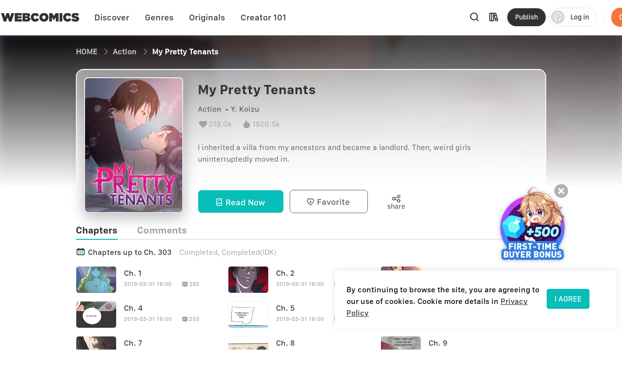

--- FILE ---
content_type: text/html; charset=utf-8
request_url: https://www.webcomicsapp.com/comic/My-Pretty-Tenants/5c9c71acd5626e123e6965af
body_size: 84274
content:
<!doctype html>
<html data-n-head-ssr lang="en" data-n-head="%7B%22lang%22:%7B%22ssr%22:%22en%22%7D%7D">
<head >
  <script type="795b16ff836a2003bf2c6ecd-text/javascript">function checkWebp(){try{return 0===document.createElement("canvas").toDataURL("image/webp").indexOf("data:image/webp")}catch(e){return!1}}window.onload=function(){checkWebp()?document.getElementsByTagName("body")[0].classList.add("webp"):document.getElementsByTagName("body")[0].classList.add("common")}</script>
  <title>Free Reading My Pretty Tenants Manga On WebComics</title><meta data-n-head="ssr" charset="utf-8"><meta data-n-head="ssr" name="referrer" content="same-origin"><meta data-n-head="ssr" name="viewport" content="width=device-width, initial-scale=1"><meta data-n-head="ssr" name="format-detection" content="telephone=no"><meta data-n-head="ssr" property="al:web:url" content="https://g5kpb.app.goo.gl/PKNX"><meta data-n-head="ssr" property="al:ios:url" content="https://g5kpb.app.goo.gl/PKNX"><meta data-n-head="ssr" property="al:ios:app_store_id" content="1337550955"><meta data-n-head="ssr" property="al:ios:app_name" content="WebComics - Daily Manga"><meta data-n-head="ssr" property="al:android:url" content="https://g5kpb.app.goo.gl/PKNX"><meta data-n-head="ssr" property="al:android:package" content="com.webcomics.manga"><meta data-n-head="ssr" property="al:android:app_name" content="WebComics"><meta data-n-head="ssr" property="al:web:should_fallback" content="false"><meta data-n-head="ssr" name="mobile-agent" content="format=html5; url=https://www.webcomicsapp.com"><meta data-n-head="ssr" data-hid="charset" charset="utf-8"><meta data-n-head="ssr" data-hid="mobile-web-app-capable" name="mobile-web-app-capable" content="yes"><meta data-n-head="ssr" data-hid="apple-mobile-web-app-title" name="apple-mobile-web-app-title" content="webcomics"><meta data-n-head="ssr" data-hid="og:site_name" name="og:site_name" property="og:site_name" content="webcomics"><meta data-n-head="ssr" data-hid="keywords" name="keywords" content="My Pretty Tenants, Y. Koizu, Action comics,manga,anime,online manga reader,manga reader,manga anime,manga books,comic books,one piece comics,marvel comics,webtoon"><meta data-n-head="ssr" data-hid="description" name="description" content="All chapters of My Pretty Tenants Manga on Webcomics are for free reading now. Check out the latest chapter of My Pretty Tenants, enjoy free reading. I inherited a villa from my ancestors and became a landlord. Then, weird girls uninterruptedly moved in."><meta data-n-head="ssr" name="twitter:title" content="Free Reading My Pretty Tenants On WebComics"><meta data-n-head="ssr" name="twitter:description" content="All chapters of My Pretty Tenants on Webcomics are for free reading now. Check out the latest chapter of My Pretty Tenants, enjoy free reading. I inherited a villa from my ancestors and became a landlord. Then, weird girls uninterruptedly moved in."><meta data-n-head="ssr" name="twitter:image" content="https://imgg.mangaina.com/01c4f0f7ef29b114052a8906ec634d7b.jpg"><meta data-n-head="ssr" name="twitter:card" content="summary_large_image"><meta data-n-head="ssr" data-hid="og:title" property="og:title" content="Free Reading My Pretty Tenants On WebComics"><meta data-n-head="ssr" data-hid="og:image" property="og:image" content="https://imgg.mangaina.com/01c4f0f7ef29b114052a8906ec634d7b.jpg"><meta data-n-head="ssr" property="og:image:width" content="1080"><meta data-n-head="ssr" property="og:image:height" content="720"><meta data-n-head="ssr" property="og:locale" content="en_US"><meta data-n-head="ssr" data-hid="og:type" property="og:type" content="website"><meta data-n-head="ssr" property="fb:app_id" content="214394325796134"><meta data-n-head="ssr" data-hid="og:description" property="og:description" content="All chapters of My Pretty Tenants on Webcomics are for free reading now. Check out the latest chapter of My Pretty Tenants, enjoy free reading. I inherited a villa from my ancestors and became a landlord. Then, weird girls uninterruptedly moved in."><meta data-n-head="ssr" property="og:url" content="https://www.webcomicsapp.com/comic/My-Pretty-Tenants/5c9c71acd5626e123e6965af"><link data-n-head="ssr" rel="icon" type="image/x-icon" href="https://www.webcomicsapp.com/favicon.ico"><link data-n-head="ssr" rel="apple-touch-icon" href="https://www.webcomicsapp.com/public/pc/image/logo.png"><link data-n-head="ssr" rel="preconnect" href="https://imgg.mangaina.com" crossorigin=""><link data-n-head="ssr" rel="preconnect" href="https://www.webcomicsapp.com" crossorigin=""><link data-n-head="ssr" rel="preconnect" href="https://fonts.googleapis.com" crossorigin=""><link data-n-head="ssr" rel="preconnect" href="https://fonts.gstatic.com" crossorigin=""><link data-n-head="ssr" rel="dns-prefetch" href="https://imgg.mangaina.com"><link data-n-head="ssr" rel="dns-prefetch" href="https://www.webcomicsapp.com"><link data-n-head="ssr" rel="dns-prefetch" href="https://fonts.googleapis.com"><link data-n-head="ssr" rel="dns-prefetch" href="https://fonts.gstatic.com"><link data-n-head="ssr" rel="dns-prefetch" href="https://www.google-analytics.com"><link data-n-head="ssr" rel="dns-prefetch" href="https://www.googletagmanager.com"><link data-n-head="ssr" rel="preload" as="style" href="https://www.webcomicsapp.com/_nuxt/css/app.css"><link data-n-head="ssr" rel="preload" as="script" href="https://www.webcomicsapp.com/_nuxt/js/app.js"><link data-n-head="ssr" rel="preload" as="font" type="font/woff2" href="/_nuxt/fonts/iconfont.woff2" crossorigin=""><link data-n-head="ssr" rel="preload" as="image" href="https://www.webcomicsapp.com/public/pc/image/logo.png"><link data-n-head="ssr" data-hid="shortcut-icon" rel="shortcut icon" href="/favicon.ico"><link data-n-head="ssr" rel="manifest" href="/_nuxt/manifest.f340993e.json" data-hid="manifest"><script data-n-head="ssr" data-hid="CollectionPage-schema" type="application/ld+json">{"@context":"https://schema.org","@type":"Book","name":"My Pretty Tenants","image":"https://imgg.mangaina.com/01c4f0f7ef29b114052a8906ec634d7b.jpg","author":{"@type":"Person","name":"Y. Koizu"},"datePublished":"无","inLanguage":"en","isbn":"0000-0000-0000","aggregateRating":{"@type":"AggregateRating","worstRating":0,"ratingValue":"4.9","ratingCount":1920532}}</script><link rel="preload" crossorigin="true" href="/_nuxt/24ef1ab.js" as="script"><link rel="preload" crossorigin="true" href="/_nuxt/77971ce.js" as="script"><link rel="preload" crossorigin="true" href="/_nuxt/2dbe043.js" as="script"><link rel="preload" crossorigin="true" href="/_nuxt/ee5e28e.js" as="script"><link rel="preload" crossorigin="true" href="/_nuxt/04eb153.js" as="script"><link rel="preload" crossorigin="true" href="/_nuxt/a6e1023.js" as="script"><link rel="preload" crossorigin="true" href="/_nuxt/6c45571.js" as="script"><link rel="preload" crossorigin="true" href="/_nuxt/8f9d027.js" as="script"><link rel="preload" crossorigin="true" href="/_nuxt/43ba598.js" as="script"><link rel="preload" crossorigin="true" href="/_nuxt/1713392.js" as="script"><link rel="preload" crossorigin="true" href="/_nuxt/6ce279c.js" as="script"><link rel="preload" crossorigin="true" href="/_nuxt/6d03823.js" as="script"><link rel="preload" crossorigin="true" href="/_nuxt/f5e73fe.js" as="script"><link rel="preload" crossorigin="true" href="/_nuxt/0c4dc81.js" as="script"><link rel="preload" crossorigin="true" href="/_nuxt/0ef4fba.js" as="script"><link rel="preload" crossorigin="true" href="/_nuxt/dcabe9d.js" as="script"><link rel="preload" crossorigin="true" href="/_nuxt/ce92fd5.js" as="script"><link rel="preload" crossorigin="true" href="/_nuxt/4bca3d5.js" as="script"><link rel="preload" crossorigin="true" href="/_nuxt/75b1bdd.js" as="script"><link rel="preload" crossorigin="true" href="/_nuxt/229b9a5.js" as="script"><link rel="preload" crossorigin="true" href="/_nuxt/5e3de3e.js" as="script"><link rel="preload" crossorigin="true" href="/_nuxt/a2a3b6a.js" as="script"><link rel="preload" crossorigin="true" href="/_nuxt/ec08085.js" as="script"><link rel="preload" crossorigin="true" href="/_nuxt/1a7ac26.js" as="script"><link rel="preload" crossorigin="true" href="/_nuxt/7284dee.js" as="script"><link rel="preload" crossorigin="true" href="/_nuxt/6829d20.js" as="script"><link rel="preload" crossorigin="true" href="/_nuxt/1e720b2.js" as="script"><link rel="preload" crossorigin="true" href="/_nuxt/885f45e.js" as="script"><link rel="preload" crossorigin="true" href="/_nuxt/95a8e78.js" as="script"><link rel="preload" crossorigin="true" href="/_nuxt/40a07fd.js" as="script"><link rel="preload" crossorigin="true" href="/_nuxt/26befcc.js" as="script"><link rel="preload" crossorigin="true" href="/_nuxt/9256767.js" as="script"><link rel="preload" crossorigin="true" href="/_nuxt/ec725de.js" as="script"><link rel="preload" crossorigin="true" href="/_nuxt/944f91c.js" as="script"><link rel="preload" crossorigin="true" href="/_nuxt/2f88d8e.js" as="script"><link rel="preload" crossorigin="true" href="/_nuxt/60eb95e.js" as="script"><link rel="preload" crossorigin="true" href="/_nuxt/0ffc3d4.js" as="script"><link rel="preload" crossorigin="true" href="/_nuxt/4d6a016.js" as="script"><link rel="preload" crossorigin="true" href="/_nuxt/dc22e00.js" as="script"><link rel="preload" crossorigin="true" href="/_nuxt/aa4c57f.js" as="script"><link rel="preload" crossorigin="true" href="/_nuxt/fb2a065.js" as="script"><link rel="preload" crossorigin="true" href="/_nuxt/a27ae1c.js" as="script"><link rel="preload" crossorigin="true" href="/_nuxt/7d39374.js" as="script"><style data-vue-ssr-id="5c3ed9bc:0 a832f692:0 43a706f7:0 52da133a:0 7f914dc6:0 6439d180:0 3445910c:0 6a3c85c6:0 c8e7ccb6:0 56e18ebc:0 16134607:0 3ee1caf9:0">@font-face{font-family:"SFProText";src:url(/_nuxt/fonts/SanFranciscoText-Medium.fc5288f.otf);font-weight:400;font-style:normal;font-display:swap}@font-face{font-family:"SFProText-Medium";src:url(/_nuxt/fonts/SanFranciscoText-Medium.fc5288f.otf);font-weight:400;font-style:normal;font-display:swap}@font-face{font-family:"SFProText-Semibold";src:url(/_nuxt/fonts/SanFranciscoText-Semibold.4ab6201.otf);font-weight:400;font-style:normal;font-display:swap}@font-face{font-family:"SFProText-Regular";src:url(/_nuxt/fonts/SanFranciscoText-Regular.3833d9c.otf);font-weight:400;font-style:normal;font-display:swap}@font-face{font-family:"SFProText-Bold";src:url(/_nuxt/fonts/SanFranciscoText-Bold.caa5781.otf);font-weight:400;font-style:normal;font-display:swap}@font-face{font-family:"Gilroy-Medium";src:url(/_nuxt/fonts/Gilroy-Medium-2.9f1092d.otf);font-weight:400;font-style:normal;font-display:swap}@font-face{font-family:"Gilroy-Regular";src:url(/_nuxt/fonts/gilroy-regular-3.86bc2a5.otf);font-weight:400;font-style:normal;font-display:swap}@font-face{font-family:"Gilroy-Bold";src:url(/_nuxt/fonts/gilroy-bold-4.a64a9ab.otf);font-weight:400;font-style:normal;font-display:swap}@font-face{font-family:"Gilroy-Black";src:url(/_nuxt/fonts/gilroy-black-6.6b91119.otf);font-weight:400;font-style:normal;font-display:swap}@font-face{font-family:"Gilroy-ExtraBoldItalic";src:url(/_nuxt/fonts/Gilroy-ExtraBoldItalic-10.250db73.otf);font-weight:400;font-style:normal;font-display:swap}button,input,optgroup,select,textarea{color:inherit;margin:0}*{font-family:SFProText-Medium,SFProText,-apple-system,BlinkMacSystemFont,Helvetica Neue,Arial,Segoe UI,PingFang SC,Microsoft Yahei,Hiragino Sans GB,sans-serif,Apple Color Emoji,Segoe UI Emoji,Segoe UI Symbol,Noto Color Emoji}*,:after,:before{box-sizing:border-box;letter-spacing:normal}::-webkit-scrollbar{width:.694444rem;height:.694444rem;background-color:#f5f5f5}::-webkit-scrollbar-track{background-color:#f5f5f5}::-webkit-scrollbar-thumb,::-webkit-scrollbar-track{-webkit-box-shadow:inset 0 0 .416667rem rgba(0,0,0,.3);border-radius:.416667rem}::-webkit-scrollbar-thumb{background-color:#555}html{font-size:14.4px!important}html .el-message{background:rgba(0,0,0,.8);border-color:rgba(0,0,0,.8);border-radius:.5rem;font-size:16px;line-height:32px;padding:12px 20px;max-width:330px;min-width:150px;z-index:3004}html .el-message--info .el-message__content{color:#fff}html .el-message .el-icon-info{display:none}.container{position:relative;width:1110px;margin:0 auto}.container_1400{width:1400px}blockquote,body,code,dd,div,dl,dt,fieldset,figure,form,h1,h2,h3,h4,h5,h6,legend,li,menu,ol,p,pre,ul{padding:0;margin:0;list-style:none}.i-after:after,.i-before:before,[class^=icon]{display:inline-block;background-size:41.666667rem 83.333333rem;font-size:0;content:""}.common .i-after:after,.common .i-before:before,.common [class^=icon]{background-image:url(/_nuxt/img/icons.f4c5127.png)}.webp .i-after:after,.webp .i-before:before,.webp [class^=icon]{background-image:url(/_nuxt/img/icons.82e9f39.webp)}.iconfont{background-image:none!important}img{filter:alpha(opacity=0);width:100%;max-width:100%;vertical-align:middle}.read-box-block img{visibility:visible}.overflow-h{position:fixed;overflow:hidden;left:0;right:0}h1,h2,h3,h4,h5{margin:0;padding:0;font-weight:400}.clearfix:after,.clearfix:before{content:" ";display:table}.seo-logo{display:none}header{position:fixed;top:0;left:0;right:0;z-index:10}a{cursor:pointer;text-decoration:none}a,a:hover{color:#303133}.cursor-pointer{cursor:pointer}.text-center{text-align:center}.toast-loading{display:none;width:10.42vw;height:10.42vw;background:rgba(0,0,0,.8);border-radius:.5rem;position:fixed;top:50%;z-index:3003;left:50%;transform:translate3d(-50%,-50%,0)}.toast-loading.toast-loading:after{background:url([data-uri]) no-repeat;background-size:100% 100%;content:"";display:block;width:2.6vw;height:2.6vw;margin:4vw;transform-origin:center;-webkit-transform-origin:center;animation:rotating 1s linear infinite;-webkit-animation:rotating 1s linear infinite}.show{display:block}.overflow-2{text-overflow:ellipsis;display:-webkit-box;-webkit-line-clamp:2;overflow:hidden;/*! autoprefixer: off */-webkit-box-orient:vertical}main>div:first-child{min-height:calc(100vh - 31.94444rem)}.iconfont_18{font-size:1.25rem!important}.whClaa-044{width:1.111111rem}.whClaa-05,.whClaa-044{height:100%;display:inline-block;float:left}.whClaa-05{width:1.388889rem}.whClaa-50{width:3.472222rem}.whClaa-40,.whClaa-50{height:100%;display:flex}.whClaa-40{width:2.777778rem}.whClaa-30{width:2.083333rem}.whClaa-25,.whClaa-30{height:100%;display:flex}.whClaa-25{width:1.736111rem}.whClaa-20{width:1.388889rem}.whClaa-10,.whClaa-20{height:100%;display:flex}.whClaa-10{width:.694444rem}.iconFontIcon{cursor:pointer;width:3.333333rem;height:3.333333rem;vertical-align:-.15em;fill:currentColor;overflow:hidden;background-image:none!important}.comic-container{max-width:77.083333rem;margin:auto}.read-container{width:43.75%;background-color:#fff}.comic-read .read-container{width:63.75%;background-color:#fff}@media (max-width:1388px) and (min-width:1025px){.comic-container{max-width:67.222222rem!important}.pager-read .read-container{width:52%}.comic-read .read-container{width:72%}}@media (max-width:1024px) and (min-width:993px){.comic-container{max-width:90%}.pager-read .read-container{width:56%}.comic-read .read-container{width:67%}}@media (max-width:992px) and (min-width:769px){.comic-container{max-width:90%}.pure-u-lg-1-4{width:25%}.pager-read .read-container{width:54%}.comic-read .read-container{width:74%}}@media (max-width:992px){.mobile-none{display:none!important}.read-container{width:100%!important}}.el-tabs__nav .el-tabs__active-bar{background-color:#07beb8;border-radius:.555556rem;-webkit-border-radius:.555556rem;-moz-border-radius:.555556rem;-ms-border-radius:.555556rem;-o-border-radius:.555556rem}.sunPage .v-modal{z-index:10!important;background:none!important}.checkout-body-page{background-color:#f3f5f7}.pager-more .el-breadcrumb{font-size:1.111111rem;font-family:SFProText-Medium,SFProText;font-weight:500;line-height:1.319444rem;padding-top:1.805556rem;padding-bottom:1.805556rem}.pager-more .el-breadcrumb .el-breadcrumb__item .is-link{color:#959595!important}.pager-more .el-breadcrumb .el-breadcrumb__item .el-icon-arrow-right{margin:0 .3rem;font-weight:700;font-size:.972222rem}.pager-more .el-breadcrumb .el-breadcrumb__item .is-link:hover{color:#959595!important}.pager-more .el-breadcrumb .el-breadcrumb__item .el-breadcrumb__inner{color:#303133;font-weight:700}.page-overlay{z-index:33!important;background-color:hsla(0,0%,100%,0)!important}.page-overlay .wrapper{display:flex;align-items:center;justify-content:center;height:100%}.page-overlay .wrapper .van-loading{width:11.111111rem;height:8.333333rem;text-align:center;background:rgba(0,0,0,.6);padding-top:2.986111rem;border-radius:.694444rem}.blue-text{color:#5286ee}body .el-message .el-message__content{color:#fff}#modal-pending{background-color:rgba(0,0,0,.6)}#modal-pending .el-dialog{border-radius:.555556rem}.success-message{padding:2.083333rem 2.777778rem;border-radius:1.527778rem;font-size:1.527778rem;background:rgba(0,0,0,.8);position:fixed;top:50%;z-index:1003;left:50%;transform:translate3d(-50%,-50%,0);font-family:SFProText-Medium,SFProText;font-weight:500;color:#fff;line-height:.53rem;text-align:center}.success-message img{margin-bottom:1.597222rem;width:4.236111rem;border:.694444rem solid #5d5d5d;border-radius:3.472222rem}.success-message p{height:2.083333rem}.paypal-btn{padding:0 1.527778rem}.pay-rules{padding:.694444rem 1.527778rem 0}.el-message--info .el-message__content{margin:auto}.icon-bonus{position:fixed;top:52.5%;right:8.5%;cursor:pointer;width:10.416667rem;height:11.527778rem;background-position:0 -16.944444rem;z-index:20}.icon-bonus .buyer-bonus-close{position:absolute;top:0;right:0;width:21%;height:2.083333rem}
ol,ul{list-style:none}*,:after,:before{box-sizing:border-box;letter-spacing:normal}a{text-decoration:none}h1,h2,h3,h4,ol,p,ul{margin:0;padding:0}input::-webkit-inner-spin-button,input::-webkit-outer-spin-button{-webkit-appearance:none}a{color:#303133}a,a:hover{text-decoration:none;cursor:pointer}.show{display:block!important}.hide{display:none!important}.text-center{text-align:center}*,body{font-family:SFProText-Medium,SFProText,-apple-system,BlinkMacSystemFont,"Segoe UI",Roboto,"Helvetica Neue",Arial,sans-serif,"Apple Color Emoji","Segoe UI Emoji","Segoe UI Symbol"}body{margin:0;padding:0;font-size:12px;font-weight:400;line-height:1.5}.Modal{position:absolute;top:0;right:0;bottom:0;left:0;background:transparent;visibility:hidden}.Modal .content{position:absolute;left:50%;top:30%;width:50%;padding:3.472222rem;border-radius:.208333rem;background:#fff;transform:translate(-50%,-30%) scale(0)}.modal-share{display:none}#modal-share .modal-share-mask{background-color:rgba(0,0,0,.6);position:fixed;top:0;right:0;bottom:0;left:0;z-index:998}#modal-share .modal-share-content{position:fixed;top:50%;left:50%;transform:translate3d(-50%,-50%,0);-webkit-transform:translate3d(-50%,-50%,0);z-index:999;overflow:visible;overflow:initial;background-color:#fff;display:flex;flex-direction:column;justify-content:space-between;align-items:center;width:25rem;padding:1.666667rem;border-radius:.555556rem}#modal-share .modal-share-content .img_share_girls{position:absolute;top:-6.944444rem;width:auto}#modal-share .modal-share-content .share-tit{font-size:1.25rem;font-weight:700;font-family:SFProText-Bold,SFProText;color:#303133;line-height:1.736111rem;text-align:center;padding:0 .694444rem}#modal-share .modal-share-content .addthis_toolbox{padding:1.666667rem 1.805556rem 2.222222rem}#modal-share .modal-share-content .custom_images{display:flex;flex-wrap:wrap;justify-content:center}.custom_images .addthis_copy_url,.custom_images a{margin:0 4%;width:25%!important;display:flex;flex-direction:column;align-items:center;cursor:pointer}.addthis_copy_url img,.custom_images a img{margin-top:.833333rem;margin-bottom:.277778rem;width:3.333333rem}#modal-share .modal-share-content .share-cancel{width:21.666667rem;height:3.055556rem;background:#f0f1f5;border-radius:.555556rem .555556rem .555556rem .555556rem;font-size:1.111111rem;font-family:SFProText-Medium,SFProText;font-weight:500;color:#606266;line-height:3.055556rem;text-align:center;cursor:pointer}#modal-share .modal-share-content .imgShareGirls{position:absolute;top:-6.944444rem;width:auto}
@font-face{font-family:"iconfont";src:url(/_nuxt/fonts/iconfont.9388b25.ttf) format("truetype")}.iconfont{font-family:"iconfont"!important;font-size:1.111111rem;font-style:normal;-webkit-font-smoothing:antialiased;-moz-osx-font-smoothing:grayscale}.icon-favorite-add:before{content:"\e654"}.icon-favorited-add:before{content:"\e655"}.icon-book:before{content:"\e656"}.icon-library:before{content:"\e657"}.icon-search:before{content:"\e658"}.icon-arrow-down-trangle:before{content:"\e659"}.icon-hot:before{content:"\e65a"}.icon-like:before{content:"\e65b"}.icon-arrow-left:before{content:"\e65c"}.icon-cancel:before{content:"\e65d"}.icon-arrow-back:before{content:"\e65e"}.icon-eye-visible:before{content:"\e65f"}.icon-eye-invisible:before{content:"\e660"}.icon-comment:before{content:"\e661"}.icon-sort-down:before{content:"\e662"}.icon-sort-up:before{content:"\e663"}.icon-favorite-default:before{content:"\e664"}.icon-favorite-selected:before{content:"\e665"}.icon-ic-edit-alt:before{content:"\e666"}.icon-arrow-circle-down:before{content:"\e667"}.icon-logout:before{content:"\e669"}.icon-share:before{content:"\e66a"}.icon-fabulous-default:before{content:"\e66b"}.icon-fabulous-selected:before{content:"\e66c"}.icon-lock:before{content:"\e66d"}.icon-unlock:before{content:"\e66e"}.icon-account-apple:before{content:"\e668"}.icon-account-google:before{content:"\e66f"}.icon-account-facebook:before{content:"\e670"}.icon-account-twitter:before{content:"\e671"}.icon-account-line:before{content:"\e672"}.icon-gems:before{content:"\e673"}.icon-add_circle:before{content:"\e674"}.icon-login-facebook:before{content:"\e675"}.icon-login-apple:before{content:"\e676"}.icon-login-line:before{content:"\e677"}.icon-login-google:before{content:"\e678"}.icon-login-twitter:before{content:"\e679"}.icon-check-success:before{content:"\e67a"}.icon-check-corner:before{content:"\e67b"}.icon-check-circle-selected:before{content:"\e67c"}.icon-calendar:before{content:"\e67d"}.icon-avatar-default:before{content:"\e67e"}.icon-list-chapter:before{content:"\e67f"}.icon-home-line:before{content:"\e680"}.icon-check-circle:before{content:"\e681"}.icon-payment-card:before{content:"\e682"}
.el-button{display:inline-block;line-height:1;white-space:nowrap;cursor:pointer;background:#fff;border:1px solid #e8e9ed;color:#303133;-webkit-appearance:none;text-align:center;box-sizing:border-box;outline:none;margin:0;transition:.1s;font-weight:500;-moz-user-select:none;-webkit-user-select:none;-ms-user-select:none;padding:.833333rem 1.388889rem;font-size:.972222rem;border-radius:.277778rem}.el-button+.el-button{margin-left:.694444rem}.el-button.is-round{padding:.833333rem 1.388889rem}.el-button:focus,.el-button:hover{color:#07beb8;border-color:#b5ecea;background-color:#e6f9f8}.el-button:active{color:#0bb0ab;border-color:#0bb0ab;outline:none}.el-button::-moz-focus-inner{border:0}.el-button [class*=el-icon-]+span{margin-left:.347222rem}.el-button.is-plain:focus,.el-button.is-plain:hover{background:#fff;border-color:#07beb8;color:#07beb8}.el-button.is-plain:active{background:#fff;outline:none}.el-button.is-active,.el-button.is-plain:active{border-color:#0bb0ab;color:#0bb0ab}.el-button.is-disabled,.el-button.is-disabled:focus,.el-button.is-disabled:hover{color:#c0c4cc;cursor:not-allowed;background-image:none;background-color:#fff;border-color:#ebeef5}.el-button.is-disabled.el-button--text{background-color:transparent}.el-button.is-disabled.is-plain,.el-button.is-disabled.is-plain:focus,.el-button.is-disabled.is-plain:hover{background-color:#fff;border-color:#ebeef5;color:#c0c4cc}.el-button.is-loading{position:relative;pointer-events:none}.el-button.is-loading:before{pointer-events:none;content:"";position:absolute;left:-1px;top:-1px;right:-1px;bottom:-1px;border-radius:inherit;background-color:hsla(0,0%,100%,.35)}.el-button.is-round{border-radius:1.388889rem;padding:.833333rem 1.597222rem}.el-button.is-circle{border-radius:50%;padding:.833333rem}.el-button--primary{color:#fff;background-color:#07beb8;border-color:#07beb8}.el-button--primary:focus,.el-button--primary:hover{background:#39cbc6;border-color:#39cbc6;color:#fff}.el-button--primary:active{outline:none}.el-button--primary.is-active,.el-button--primary:active{background:#0bb0ab;border-color:#0bb0ab;color:#fff}.el-button--primary.is-disabled,.el-button--primary.is-disabled:active,.el-button--primary.is-disabled:focus,.el-button--primary.is-disabled:hover{color:#fff;background-color:#83dfdc;border-color:#83dfdc}.el-button--primary.is-plain{color:#07beb8;background:#e6f9f8;border-color:#9ce5e3}.el-button--primary.is-plain:focus,.el-button--primary.is-plain:hover{background:#07beb8;border-color:#07beb8;color:#fff}.el-button--primary.is-plain:active{background:#0bb0ab;border-color:#0bb0ab;color:#fff;outline:none}.el-button--primary.is-plain.is-disabled,.el-button--primary.is-plain.is-disabled:active,.el-button--primary.is-plain.is-disabled:focus,.el-button--primary.is-plain.is-disabled:hover{color:#6ad8d4;background-color:#e6f9f8;border-color:#cdf2f1}.el-button--success{color:#fff;background-color:#67c23a;border-color:#67c23a}.el-button--success:focus,.el-button--success:hover{background:#85ce61;border-color:#85ce61;color:#fff}.el-button--success:active{outline:none}.el-button--success.is-active,.el-button--success:active{background:#62b439;border-color:#62b439;color:#fff}.el-button--success.is-disabled,.el-button--success.is-disabled:active,.el-button--success.is-disabled:focus,.el-button--success.is-disabled:hover{color:#fff;background-color:#b3e19d;border-color:#b3e19d}.el-button--success.is-plain{color:#67c23a;background:#f0f9eb;border-color:#c2e7b0}.el-button--success.is-plain:focus,.el-button--success.is-plain:hover{background:#67c23a;border-color:#67c23a;color:#fff}.el-button--success.is-plain:active{background:#62b439;border-color:#62b439;color:#fff;outline:none}.el-button--success.is-plain.is-disabled,.el-button--success.is-plain.is-disabled:active,.el-button--success.is-plain.is-disabled:focus,.el-button--success.is-plain.is-disabled:hover{color:#a4da89;background-color:#f0f9eb;border-color:#e1f3d8}.el-button--warning{color:#fff;background-color:#e6a23c;border-color:#e6a23c}.el-button--warning:focus,.el-button--warning:hover{background:#ebb563;border-color:#ebb563;color:#fff}.el-button--warning:active{outline:none}.el-button--warning.is-active,.el-button--warning:active{background:#d4973b;border-color:#d4973b;color:#fff}.el-button--warning.is-disabled,.el-button--warning.is-disabled:active,.el-button--warning.is-disabled:focus,.el-button--warning.is-disabled:hover{color:#fff;background-color:#f3d19e;border-color:#f3d19e}.el-button--warning.is-plain{color:#e6a23c;background:#fdf6ec;border-color:#f5dab1}.el-button--warning.is-plain:focus,.el-button--warning.is-plain:hover{background:#e6a23c;border-color:#e6a23c;color:#fff}.el-button--warning.is-plain:active{background:#d4973b;border-color:#d4973b;color:#fff;outline:none}.el-button--warning.is-plain.is-disabled,.el-button--warning.is-plain.is-disabled:active,.el-button--warning.is-plain.is-disabled:focus,.el-button--warning.is-plain.is-disabled:hover{color:#f0c78a;background-color:#fdf6ec;border-color:#faecd8}.el-button--danger{color:#fff;background-color:#f56c6c;border-color:#f56c6c}.el-button--danger:focus,.el-button--danger:hover{background:#f78989;border-color:#f78989;color:#fff}.el-button--danger:active{outline:none}.el-button--danger.is-active,.el-button--danger:active{background:#e16666;border-color:#e16666;color:#fff}.el-button--danger.is-disabled,.el-button--danger.is-disabled:active,.el-button--danger.is-disabled:focus,.el-button--danger.is-disabled:hover{color:#fff;background-color:#fab6b6;border-color:#fab6b6}.el-button--danger.is-plain{color:#f56c6c;background:#fef0f0;border-color:#fbc4c4}.el-button--danger.is-plain:focus,.el-button--danger.is-plain:hover{background:#f56c6c;border-color:#f56c6c;color:#fff}.el-button--danger.is-plain:active{background:#e16666;border-color:#e16666;color:#fff;outline:none}.el-button--danger.is-plain.is-disabled,.el-button--danger.is-plain.is-disabled:active,.el-button--danger.is-plain.is-disabled:focus,.el-button--danger.is-plain.is-disabled:hover{color:#f9a7a7;background-color:#fef0f0;border-color:#fde2e2}.el-button--info{color:#fff;background-color:#909399;border-color:#909399}.el-button--info:focus,.el-button--info:hover{background:#a6a9ad;border-color:#a6a9ad;color:#fff}.el-button--info:active{outline:none}.el-button--info.is-active,.el-button--info:active{background:#86898f;border-color:#86898f;color:#fff}.el-button--info.is-disabled,.el-button--info.is-disabled:active,.el-button--info.is-disabled:focus,.el-button--info.is-disabled:hover{color:#fff;background-color:#c8c9cc;border-color:#c8c9cc}.el-button--info.is-plain{color:#909399;background:#f4f4f5;border-color:#d3d4d6}.el-button--info.is-plain:focus,.el-button--info.is-plain:hover{background:#909399;border-color:#909399;color:#fff}.el-button--info.is-plain:active{background:#86898f;border-color:#86898f;color:#fff;outline:none}.el-button--info.is-plain.is-disabled,.el-button--info.is-plain.is-disabled:active,.el-button--info.is-plain.is-disabled:focus,.el-button--info.is-plain.is-disabled:hover{color:#bcbec2;background-color:#f4f4f5;border-color:#e9e9eb}.el-button--medium{font-size:.972222rem;border-radius:.277778rem}.el-button--medium,.el-button--medium.is-round{padding:.694444rem 1.388889rem}.el-button--medium.is-circle{padding:.694444rem}.el-button--small{font-size:.833333rem;border-radius:.208333rem}.el-button--small,.el-button--small.is-round{padding:.625rem 1.041667rem}.el-button--small.is-circle{padding:.625rem}.el-button--mini{font-size:.833333rem;border-radius:.208333rem}.el-button--mini,.el-button--mini.is-round{padding:.486111rem 1.041667rem}.el-button--mini.is-circle{padding:.486111rem}.el-button--text{border-color:transparent;color:#07beb8;background:transparent;padding-left:0;padding-right:0}.el-button--text:focus,.el-button--text:hover{color:#39cbc6;border-color:transparent;background-color:transparent}.el-button--text:active{color:#0bb0ab;background-color:transparent}.el-button--text.is-disabled,.el-button--text.is-disabled:focus,.el-button--text.is-disabled:hover,.el-button--text:active{border-color:transparent}.el-button-group{display:inline-block;vertical-align:middle}.el-button-group:after,.el-button-group:before{display:table;content:""}.el-button-group:after{clear:both}.el-button-group>.el-button{float:left;position:relative}.el-button-group>.el-button+.el-button{margin-left:0}.el-button-group>.el-button.is-disabled{z-index:1}.el-button-group>.el-button:first-child{border-top-right-radius:0;border-bottom-right-radius:0}.el-button-group>.el-button:last-child{border-top-left-radius:0;border-bottom-left-radius:0}.el-button-group>.el-button:first-child:last-child{border-top-right-radius:.277778rem;border-bottom-right-radius:.277778rem;border-top-left-radius:.277778rem;border-bottom-left-radius:.277778rem}.el-button-group>.el-button:first-child:last-child.is-round{border-radius:1.388889rem}.el-button-group>.el-button:first-child:last-child.is-circle{border-radius:50%}.el-button-group>.el-button:not(:first-child):not(:last-child){border-radius:0}.el-button-group>.el-button:not(:last-child){margin-right:-1px}.el-button-group>.el-button.is-active,.el-button-group>.el-button:not(.is-disabled):active,.el-button-group>.el-button:not(.is-disabled):focus,.el-button-group>.el-button:not(.is-disabled):hover{z-index:1}.el-button-group>.el-dropdown>.el-button{border-top-left-radius:0;border-bottom-left-radius:0;border-left-color:hsla(0,0%,100%,.5)}.el-button-group .el-button--primary:first-child{border-right-color:hsla(0,0%,100%,.5)}.el-button-group .el-button--primary:last-child{border-left-color:hsla(0,0%,100%,.5)}.el-button-group .el-button--primary:not(:first-child):not(:last-child){border-left-color:hsla(0,0%,100%,.5);border-right-color:hsla(0,0%,100%,.5)}.el-button-group .el-button--success:first-child{border-right-color:hsla(0,0%,100%,.5)}.el-button-group .el-button--success:last-child{border-left-color:hsla(0,0%,100%,.5)}.el-button-group .el-button--success:not(:first-child):not(:last-child){border-left-color:hsla(0,0%,100%,.5);border-right-color:hsla(0,0%,100%,.5)}.el-button-group .el-button--warning:first-child{border-right-color:hsla(0,0%,100%,.5)}.el-button-group .el-button--warning:last-child{border-left-color:hsla(0,0%,100%,.5)}.el-button-group .el-button--warning:not(:first-child):not(:last-child){border-left-color:hsla(0,0%,100%,.5);border-right-color:hsla(0,0%,100%,.5)}.el-button-group .el-button--danger:first-child{border-right-color:hsla(0,0%,100%,.5)}.el-button-group .el-button--danger:last-child{border-left-color:hsla(0,0%,100%,.5)}.el-button-group .el-button--danger:not(:first-child):not(:last-child){border-left-color:hsla(0,0%,100%,.5);border-right-color:hsla(0,0%,100%,.5)}.el-button-group .el-button--info:first-child{border-right-color:hsla(0,0%,100%,.5)}.el-button-group .el-button--info:last-child{border-left-color:hsla(0,0%,100%,.5)}.el-button-group .el-button--info:not(:first-child):not(:last-child){border-left-color:hsla(0,0%,100%,.5);border-right-color:hsla(0,0%,100%,.5)}.el-form--label-left .el-form-item__label{text-align:left}.el-form--label-top .el-form-item__label{float:none;display:inline-block;text-align:left;padding:0 0 .694444rem}.el-form--inline .el-form-item{display:inline-block;margin-right:.694444rem;vertical-align:top}.el-form--inline .el-form-item__label{float:none;display:inline-block}.el-form--inline .el-form-item__content{display:inline-block;vertical-align:top}.el-form--inline.el-form--label-top .el-form-item__content{display:block}.el-form-item{margin-bottom:1.527778rem}.el-form-item:after,.el-form-item:before{display:table;content:""}.el-form-item:after{clear:both}.el-form-item .el-form-item{margin-bottom:0}.el-form-item .el-input__validateIcon{display:none}.el-form-item--medium .el-form-item__content,.el-form-item--medium .el-form-item__label{line-height:2.5rem}.el-form-item--small .el-form-item__content,.el-form-item--small .el-form-item__label{line-height:2.222222rem}.el-form-item--small.el-form-item{margin-bottom:1.25rem}.el-form-item--small .el-form-item__error{padding-top:.138889rem}.el-form-item--mini .el-form-item__content,.el-form-item--mini .el-form-item__label{line-height:1.944444rem}.el-form-item--mini.el-form-item{margin-bottom:1.25rem}.el-form-item--mini .el-form-item__error{padding-top:1px}.el-form-item__label-wrap{float:left}.el-form-item__label-wrap .el-form-item__label{display:inline-block;float:none}.el-form-item__label{text-align:right;vertical-align:middle;float:left;color:#303133;padding:0 .833333rem 0 0;box-sizing:border-box}.el-form-item__content,.el-form-item__label{font-size:.972222rem;line-height:2.777778rem}.el-form-item__content{position:relative}.el-form-item__content:after,.el-form-item__content:before{display:table;content:""}.el-form-item__content:after{clear:both}.el-form-item__content .el-input-group{vertical-align:top}.el-form-item__error{color:#f56c6c;font-size:.833333rem;line-height:1;padding-top:.277778rem;position:absolute;top:100%;left:0}.el-form-item__error--inline{position:relative;top:auto;left:auto;display:inline-block;margin-left:.694444rem}.el-form-item.is-required:not(.is-no-asterisk) .el-form-item__label-wrap>.el-form-item__label:before,.el-form-item.is-required:not(.is-no-asterisk)>.el-form-item__label:before{content:"*";color:#f56c6c;margin-right:.277778rem}.el-form-item.is-error .el-input__inner,.el-form-item.is-error .el-input__inner:focus,.el-form-item.is-error .el-textarea__inner,.el-form-item.is-error .el-textarea__inner:focus{border-color:#f56c6c}.el-form-item.is-error .el-input-group__append .el-input__inner,.el-form-item.is-error .el-input-group__prepend .el-input__inner{border-color:transparent}.el-form-item.is-error .el-input__validateIcon{color:#f56c6c}.el-form-item--feedback .el-input__validateIcon,.el-textarea{display:inline-block}.el-textarea{position:relative;width:100%;vertical-align:bottom;font-size:.972222rem}.el-textarea__inner{display:block;resize:vertical;padding:.347222rem 1.041667rem;line-height:1.5;box-sizing:border-box;width:100%;font-size:inherit;color:#303133;background-color:#fff;background-image:none;border:1px solid #e8e9ed;border-radius:.277778rem;transition:border-color .2s cubic-bezier(.645,.045,.355,1)}.el-textarea__inner::-moz-placeholder{color:#c0c4cc}.el-textarea__inner::placeholder{color:#c0c4cc}.el-textarea__inner:hover{border-color:#c0c4cc}.el-textarea__inner:focus{outline:none;border-color:#07beb8}.el-textarea .el-input__count{color:#909399;background:#fff;position:absolute;font-size:.833333rem;bottom:.347222rem;right:.694444rem}.el-textarea.is-disabled .el-textarea__inner{background-color:#f5f7fa;border-color:#e1e2e6;color:#cbced4;cursor:not-allowed}.el-textarea.is-disabled .el-textarea__inner::-moz-placeholder{color:#c0c4cc}.el-textarea.is-disabled .el-textarea__inner::placeholder{color:#c0c4cc}.el-textarea.is-exceed .el-textarea__inner{border-color:#f56c6c}.el-textarea.is-exceed .el-input__count{color:#f56c6c}.el-input{position:relative;font-size:.972222rem;display:inline-block;width:100%}.el-input::-webkit-scrollbar{z-index:11;width:.416667rem}.el-input::-webkit-scrollbar:horizontal{height:.416667rem}.el-input::-webkit-scrollbar-thumb{border-radius:.347222rem;width:.416667rem;background:#b4bccc}.el-input::-webkit-scrollbar-corner,.el-input::-webkit-scrollbar-track{background:#fff}.el-input::-webkit-scrollbar-track-piece{background:#fff;width:.416667rem}.el-input .el-input__clear{color:#c0c4cc;font-size:.972222rem;cursor:pointer;transition:color .2s cubic-bezier(.645,.045,.355,1)}.el-input .el-input__clear:hover{color:#909399}.el-input .el-input__count{height:100%;display:inline-flex;align-items:center;color:#909399;font-size:.833333rem}.el-input .el-input__count .el-input__count-inner{background:#fff;line-height:normal;display:inline-block;padding:0 .347222rem}.el-input__inner{-webkit-appearance:none;background-color:#fff;background-image:none;border-radius:.277778rem;border:1px solid #e8e9ed;box-sizing:border-box;color:#303133;display:inline-block;font-size:inherit;height:2.777778rem;line-height:2.777778rem;outline:none;padding:0 1.041667rem;transition:border-color .2s cubic-bezier(.645,.045,.355,1);width:100%}.el-input__inner::-ms-reveal{display:none}.el-input__inner::-moz-placeholder{color:#c0c4cc}.el-input__inner::placeholder{color:#c0c4cc}.el-input__inner:hover{border-color:#c0c4cc}.el-input__inner:focus{outline:none;border-color:#07beb8}.el-input__suffix{position:absolute;height:100%;right:.347222rem;top:0;text-align:center;color:#c0c4cc;transition:all .3s;pointer-events:none}.el-input__suffix-inner{pointer-events:all}.el-input__prefix{position:absolute;left:.347222rem;top:0;color:#c0c4cc}.el-input__icon,.el-input__prefix{height:100%;text-align:center;transition:all .3s}.el-input__icon{width:1.736111rem;line-height:2.777778rem}.el-input__icon:after{content:"";height:100%;width:0;display:inline-block;vertical-align:middle}.el-input__validateIcon{pointer-events:none}.el-input.is-active .el-input__inner{outline:none;border-color:#07beb8}.el-input.is-disabled .el-input__inner{background-color:#f5f7fa;border-color:#e1e2e6;color:#cbced4;cursor:not-allowed}.el-input.is-disabled .el-input__inner::-moz-placeholder{color:#c0c4cc}.el-input.is-disabled .el-input__inner::placeholder{color:#c0c4cc}.el-input.is-disabled .el-input__icon{cursor:not-allowed}.el-input.is-exceed .el-input__inner{border-color:#f56c6c}.el-input.is-exceed .el-input__suffix .el-input__count{color:#f56c6c}.el-input--suffix .el-input__inner{padding-right:2.083333rem}.el-input--prefix .el-input__inner{padding-left:2.083333rem}.el-input--medium{font-size:.972222rem}.el-input--medium .el-input__inner{height:2.5rem;line-height:2.5rem}.el-input--medium .el-input__icon{line-height:2.5rem}.el-input--small{font-size:.902778rem}.el-input--small .el-input__inner{height:2.222222rem;line-height:2.222222rem}.el-input--small .el-input__icon{line-height:2.222222rem}.el-input--mini{font-size:.833333rem}.el-input--mini .el-input__inner{height:1.944444rem;line-height:1.944444rem}.el-input--mini .el-input__icon{line-height:1.944444rem}.el-input-group{line-height:normal;display:inline-table;width:100%;border-collapse:separate;border-spacing:0}.el-input-group>.el-input__inner{vertical-align:middle;display:table-cell}.el-input-group__append,.el-input-group__prepend{background-color:#f5f7fa;color:#909399;vertical-align:middle;display:table-cell;position:relative;border:1px solid #e8e9ed;border-radius:.277778rem;padding:0 1.388889rem;width:1px;white-space:nowrap}.el-input-group__append:focus,.el-input-group__prepend:focus{outline:none}.el-input-group__append .el-button,.el-input-group__append .el-select,.el-input-group__prepend .el-button,.el-input-group__prepend .el-select{display:inline-block;margin:-.694444rem -1.388889rem}.el-input-group__append button.el-button,.el-input-group__append div.el-select .el-input__inner,.el-input-group__append div.el-select:hover .el-input__inner,.el-input-group__prepend button.el-button,.el-input-group__prepend div.el-select .el-input__inner,.el-input-group__prepend div.el-select:hover .el-input__inner{border-color:transparent;background-color:transparent;color:inherit;border-top:0;border-bottom:0}.el-input-group__append .el-button,.el-input-group__append .el-input,.el-input-group__prepend .el-button,.el-input-group__prepend .el-input{font-size:inherit}.el-input-group__prepend{border-right:0;border-top-right-radius:0;border-bottom-right-radius:0}.el-input-group__append{border-left:0}.el-input-group--prepend .el-input__inner,.el-input-group__append{border-top-left-radius:0;border-bottom-left-radius:0}.el-input-group--prepend .el-select .el-input.is-focus .el-input__inner{border-color:transparent}.el-input-group--append .el-input__inner{border-top-right-radius:0;border-bottom-right-radius:0}.el-input-group--append .el-select .el-input.is-focus .el-input__inner{border-color:transparent}.el-input__inner::-ms-clear{display:none;width:0;height:0}.el-popper .popper__arrow,.el-popper .popper__arrow:after{position:absolute;display:block;width:0;height:0;border-color:transparent;border-style:solid}.el-popper .popper__arrow{border-width:.416667rem;filter:drop-shadow(0 .138889rem .833333rem rgba(0,0,0,.03))}.el-popper .popper__arrow:after{content:" ";border-width:.416667rem}.el-popper[x-placement^=top]{margin-bottom:.833333rem}.el-popper[x-placement^=top] .popper__arrow{bottom:-.416667rem;left:50%;margin-right:.208333rem;border-top-color:#ebeef5;border-bottom-width:0}.el-popper[x-placement^=top] .popper__arrow:after{bottom:1px;margin-left:-.416667rem;border-top-color:#fff;border-bottom-width:0}.el-popper[x-placement^=bottom]{margin-top:.833333rem}.el-popper[x-placement^=bottom] .popper__arrow{top:-.416667rem;left:50%;margin-right:.208333rem;border-top-width:0;border-bottom-color:#ebeef5}.el-popper[x-placement^=bottom] .popper__arrow:after{top:1px;margin-left:-.416667rem;border-top-width:0;border-bottom-color:#fff}.el-popper[x-placement^=right]{margin-left:.833333rem}.el-popper[x-placement^=right] .popper__arrow{top:50%;left:-.416667rem;margin-bottom:.208333rem;border-right-color:#ebeef5;border-left-width:0}.el-popper[x-placement^=right] .popper__arrow:after{bottom:-.416667rem;left:1px;border-right-color:#fff;border-left-width:0}.el-popper[x-placement^=left]{margin-right:.833333rem}.el-popper[x-placement^=left] .popper__arrow{top:50%;right:-.416667rem;margin-bottom:.208333rem;border-right-width:0;border-left-color:#ebeef5}.el-popper[x-placement^=left] .popper__arrow:after{right:1px;bottom:-.416667rem;margin-left:-.416667rem;border-right-width:0;border-left-color:#fff}.el-popover{position:absolute;background:#fff;min-width:10.416667rem;border-radius:.277778rem;border:1px solid #ebeef5;padding:.833333rem;z-index:2000;color:#303133;line-height:1.4;text-align:justify;font-size:.972222rem;box-shadow:0 .138889rem .833333rem 0 rgba(0,0,0,.1);word-break:break-all}.el-popover--plain{padding:1.25rem 1.388889rem}.el-popover__title{color:#303133;font-size:1.111111rem;line-height:1;margin-bottom:.833333rem}.el-popover:focus,.el-popover:focus:active,.el-popover__reference:focus:hover,.el-popover__reference:focus:not(.focusing){outline-width:0}.el-message{min-width:26.388889rem;box-sizing:border-box;border-radius:.277778rem;border:1px solid #ebeef5;position:fixed;left:50%;top:1.388889rem;transform:translateX(-50%);background-color:#edf2fc;transition:opacity .3s,transform .4s,top .4s;overflow:hidden;padding:1.041667rem 1.041667rem 1.041667rem 1.388889rem;display:flex;align-items:center}.el-message.is-center{justify-content:center}.el-message.is-closable .el-message__content{padding-right:1.111111rem}.el-message p{margin:0}.el-message--info .el-message__content{color:#909399}.el-message--success{background-color:#f0f9eb;border-color:#e1f3d8}.el-message--success .el-message__content{color:#67c23a}.el-message--warning{background-color:#fdf6ec;border-color:#faecd8}.el-message--warning .el-message__content{color:#e6a23c}.el-message--error{background-color:#fef0f0;border-color:#fde2e2}.el-message--error .el-message__content{color:#f56c6c}.el-message__icon{margin-right:.694444rem}.el-message__content{padding:0;font-size:.972222rem;line-height:1}.el-message__content:focus{outline-width:0}.el-message__closeBtn{position:absolute;top:50%;right:1.041667rem;transform:translateY(-50%);cursor:pointer;color:#c0c4cc;font-size:1.111111rem}.el-message__closeBtn:focus{outline-width:0}.el-message__closeBtn:hover{color:#909399}.el-message .el-icon-success{color:#67c23a}.el-message .el-icon-error{color:#f56c6c}.el-message .el-icon-info{color:#909399}.el-message .el-icon-warning{color:#e6a23c}.el-message-fade-enter,.el-message-fade-leave-active{opacity:0;transform:translate(-50%,-100%)}.v-modal-enter{-webkit-animation:v-modal-in .2s ease;animation:v-modal-in .2s ease}.v-modal-leave{-webkit-animation:v-modal-out .2s ease forwards;animation:v-modal-out .2s ease forwards}@-webkit-keyframes v-modal-in{0%{opacity:0}}@keyframes v-modal-in{0%{opacity:0}}@-webkit-keyframes v-modal-out{to{opacity:0}}@keyframes v-modal-out{to{opacity:0}}.v-modal{position:fixed;left:0;top:0;width:100%;height:100%;opacity:.5;background:#303133}.el-popup-parent--hidden{overflow:hidden}.el-dialog{position:relative;margin:0 auto 3.472222rem;background:#fff;border-radius:.138889rem;box-shadow:0 1px .208333rem rgba(0,0,0,.3);box-sizing:border-box;width:50%}.el-dialog.is-fullscreen{width:100%;margin-top:0;margin-bottom:0;height:100%;overflow:auto}.el-dialog__wrapper{position:fixed;top:0;right:0;bottom:0;left:0;overflow:auto;margin:0}.el-dialog__header{padding:1.388889rem 1.388889rem .694444rem}.el-dialog__headerbtn{position:absolute;top:1.388889rem;right:1.388889rem;padding:0;background:transparent;border:none;outline:none;cursor:pointer;font-size:1.111111rem}.el-dialog__headerbtn .el-dialog__close{color:#909399}.el-dialog__headerbtn:focus .el-dialog__close,.el-dialog__headerbtn:hover .el-dialog__close{color:#07beb8}.el-dialog__title{line-height:1.666667rem;font-size:1.25rem;color:#303133}.el-dialog__body{padding:30px 20px;color:#303133;font-size:14px;word-break:break-all}.el-dialog__footer{padding:.694444rem 1.388889rem 1.388889rem;text-align:right;box-sizing:border-box}.el-dialog--center{text-align:center}.el-dialog--center .el-dialog__body{text-align:left;text-align:initial;padding:25px 25px 30px}.el-dialog--center .el-dialog__footer{text-align:inherit}.dialog-fade-enter-active{-webkit-animation:dialog-fade-in .3s;animation:dialog-fade-in .3s}.dialog-fade-leave-active{-webkit-animation:dialog-fade-out .3s;animation:dialog-fade-out .3s}@-webkit-keyframes dialog-fade-in{0%{transform:translate3d(0,-1.388889rem,0);opacity:0}to{transform:translateZ(0);opacity:1}}@keyframes dialog-fade-in{0%{transform:translate3d(0,-1.388889rem,0);opacity:0}to{transform:translateZ(0);opacity:1}}@-webkit-keyframes dialog-fade-out{0%{transform:translateZ(0);opacity:1}to{transform:translate3d(0,-1.388889rem,0);opacity:0}}@keyframes dialog-fade-out{0%{transform:translateZ(0);opacity:1}to{transform:translate3d(0,-1.388889rem,0);opacity:0}}@font-face{font-family:"element-icons";src:url(/_nuxt/fonts/element-icons.313f7da.woff) format("woff"),url(/_nuxt/fonts/element-icons.4520188.ttf) format("truetype");font-weight:400;font-display:"auto";font-style:normal}[class*=" el-icon-"],[class^=el-icon-]{font-family:"element-icons"!important;speak:none;font-style:normal;font-weight:400;font-feature-settings:normal;font-variant:normal;text-transform:none;line-height:1;vertical-align:baseline;display:inline-block;-webkit-font-smoothing:antialiased;-moz-osx-font-smoothing:grayscale}.el-icon-ice-cream-round:before{content:"\e6a0"}.el-icon-ice-cream-square:before{content:"\e6a3"}.el-icon-lollipop:before{content:"\e6a4"}.el-icon-potato-strips:before{content:"\e6a5"}.el-icon-milk-tea:before{content:"\e6a6"}.el-icon-ice-drink:before{content:"\e6a7"}.el-icon-ice-tea:before{content:"\e6a9"}.el-icon-coffee:before{content:"\e6aa"}.el-icon-orange:before{content:"\e6ab"}.el-icon-pear:before{content:"\e6ac"}.el-icon-apple:before{content:"\e6ad"}.el-icon-cherry:before{content:"\e6ae"}.el-icon-watermelon:before{content:"\e6af"}.el-icon-grape:before{content:"\e6b0"}.el-icon-refrigerator:before{content:"\e6b1"}.el-icon-goblet-square-full:before{content:"\e6b2"}.el-icon-goblet-square:before{content:"\e6b3"}.el-icon-goblet-full:before{content:"\e6b4"}.el-icon-goblet:before{content:"\e6b5"}.el-icon-cold-drink:before{content:"\e6b6"}.el-icon-coffee-cup:before{content:"\e6b8"}.el-icon-water-cup:before{content:"\e6b9"}.el-icon-hot-water:before{content:"\e6ba"}.el-icon-ice-cream:before{content:"\e6bb"}.el-icon-dessert:before{content:"\e6bc"}.el-icon-sugar:before{content:"\e6bd"}.el-icon-tableware:before{content:"\e6be"}.el-icon-burger:before{content:"\e6bf"}.el-icon-knife-fork:before{content:"\e6c1"}.el-icon-fork-spoon:before{content:"\e6c2"}.el-icon-chicken:before{content:"\e6c3"}.el-icon-food:before{content:"\e6c4"}.el-icon-dish-1:before{content:"\e6c5"}.el-icon-dish:before{content:"\e6c6"}.el-icon-moon-night:before{content:"\e6ee"}.el-icon-moon:before{content:"\e6f0"}.el-icon-cloudy-and-sunny:before{content:"\e6f1"}.el-icon-partly-cloudy:before{content:"\e6f2"}.el-icon-cloudy:before{content:"\e6f3"}.el-icon-sunny:before{content:"\e6f6"}.el-icon-sunset:before{content:"\e6f7"}.el-icon-sunrise-1:before{content:"\e6f8"}.el-icon-sunrise:before{content:"\e6f9"}.el-icon-heavy-rain:before{content:"\e6fa"}.el-icon-lightning:before{content:"\e6fb"}.el-icon-light-rain:before{content:"\e6fc"}.el-icon-wind-power:before{content:"\e6fd"}.el-icon-baseball:before{content:"\e712"}.el-icon-soccer:before{content:"\e713"}.el-icon-football:before{content:"\e715"}.el-icon-basketball:before{content:"\e716"}.el-icon-ship:before{content:"\e73f"}.el-icon-truck:before{content:"\e740"}.el-icon-bicycle:before{content:"\e741"}.el-icon-mobile-phone:before{content:"\e6d3"}.el-icon-service:before{content:"\e6d4"}.el-icon-key:before{content:"\e6e2"}.el-icon-unlock:before{content:"\e6e4"}.el-icon-lock:before{content:"\e6e5"}.el-icon-watch:before{content:"\e6fe"}.el-icon-watch-1:before{content:"\e6ff"}.el-icon-timer:before{content:"\e702"}.el-icon-alarm-clock:before{content:"\e703"}.el-icon-map-location:before{content:"\e704"}.el-icon-delete-location:before{content:"\e705"}.el-icon-add-location:before{content:"\e706"}.el-icon-location-information:before{content:"\e707"}.el-icon-location-outline:before{content:"\e708"}.el-icon-location:before{content:"\e79e"}.el-icon-place:before{content:"\e709"}.el-icon-discover:before{content:"\e70a"}.el-icon-first-aid-kit:before{content:"\e70b"}.el-icon-trophy-1:before{content:"\e70c"}.el-icon-trophy:before{content:"\e70d"}.el-icon-medal:before{content:"\e70e"}.el-icon-medal-1:before{content:"\e70f"}.el-icon-stopwatch:before{content:"\e710"}.el-icon-mic:before{content:"\e711"}.el-icon-copy-document:before{content:"\e718"}.el-icon-full-screen:before{content:"\e719"}.el-icon-switch-button:before{content:"\e71b"}.el-icon-aim:before{content:"\e71c"}.el-icon-crop:before{content:"\e71d"}.el-icon-odometer:before{content:"\e71e"}.el-icon-time:before{content:"\e71f"}.el-icon-bangzhu:before{content:"\e724"}.el-icon-close-notification:before{content:"\e726"}.el-icon-microphone:before{content:"\e727"}.el-icon-turn-off-microphone:before{content:"\e728"}.el-icon-position:before{content:"\e729"}.el-icon-postcard:before{content:"\e72a"}.el-icon-message:before{content:"\e72b"}.el-icon-chat-line-square:before{content:"\e72d"}.el-icon-chat-dot-square:before{content:"\e72e"}.el-icon-chat-dot-round:before{content:"\e72f"}.el-icon-chat-square:before{content:"\e730"}.el-icon-chat-line-round:before{content:"\e731"}.el-icon-chat-round:before{content:"\e732"}.el-icon-set-up:before{content:"\e733"}.el-icon-turn-off:before{content:"\e734"}.el-icon-open:before{content:"\e735"}.el-icon-connection:before{content:"\e736"}.el-icon-link:before{content:"\e737"}.el-icon-cpu:before{content:"\e738"}.el-icon-thumb:before{content:"\e739"}.el-icon-female:before{content:"\e73a"}.el-icon-male:before{content:"\e73b"}.el-icon-guide:before{content:"\e73c"}.el-icon-news:before{content:"\e73e"}.el-icon-price-tag:before{content:"\e744"}.el-icon-discount:before{content:"\e745"}.el-icon-wallet:before{content:"\e747"}.el-icon-coin:before{content:"\e748"}.el-icon-money:before{content:"\e749"}.el-icon-bank-card:before{content:"\e74a"}.el-icon-box:before{content:"\e74b"}.el-icon-present:before{content:"\e74c"}.el-icon-sell:before{content:"\e6d5"}.el-icon-sold-out:before{content:"\e6d6"}.el-icon-shopping-bag-2:before{content:"\e74d"}.el-icon-shopping-bag-1:before{content:"\e74e"}.el-icon-shopping-cart-2:before{content:"\e74f"}.el-icon-shopping-cart-1:before{content:"\e750"}.el-icon-shopping-cart-full:before{content:"\e751"}.el-icon-smoking:before{content:"\e752"}.el-icon-no-smoking:before{content:"\e753"}.el-icon-house:before{content:"\e754"}.el-icon-table-lamp:before{content:"\e755"}.el-icon-school:before{content:"\e756"}.el-icon-office-building:before{content:"\e757"}.el-icon-toilet-paper:before{content:"\e758"}.el-icon-notebook-2:before{content:"\e759"}.el-icon-notebook-1:before{content:"\e75a"}.el-icon-files:before{content:"\e75b"}.el-icon-collection:before{content:"\e75c"}.el-icon-receiving:before{content:"\e75d"}.el-icon-suitcase-1:before{content:"\e760"}.el-icon-suitcase:before{content:"\e761"}.el-icon-film:before{content:"\e763"}.el-icon-collection-tag:before{content:"\e765"}.el-icon-data-analysis:before{content:"\e766"}.el-icon-pie-chart:before{content:"\e767"}.el-icon-data-board:before{content:"\e768"}.el-icon-data-line:before{content:"\e76d"}.el-icon-reading:before{content:"\e769"}.el-icon-magic-stick:before{content:"\e76a"}.el-icon-coordinate:before{content:"\e76b"}.el-icon-mouse:before{content:"\e76c"}.el-icon-brush:before{content:"\e76e"}.el-icon-headset:before{content:"\e76f"}.el-icon-umbrella:before{content:"\e770"}.el-icon-scissors:before{content:"\e771"}.el-icon-mobile:before{content:"\e773"}.el-icon-attract:before{content:"\e774"}.el-icon-monitor:before{content:"\e775"}.el-icon-search:before{content:"\e778"}.el-icon-takeaway-box:before{content:"\e77a"}.el-icon-paperclip:before{content:"\e77d"}.el-icon-printer:before{content:"\e77e"}.el-icon-document-add:before{content:"\e782"}.el-icon-document:before{content:"\e785"}.el-icon-document-checked:before{content:"\e786"}.el-icon-document-copy:before{content:"\e787"}.el-icon-document-delete:before{content:"\e788"}.el-icon-document-remove:before{content:"\e789"}.el-icon-tickets:before{content:"\e78b"}.el-icon-folder-checked:before{content:"\e77f"}.el-icon-folder-delete:before{content:"\e780"}.el-icon-folder-remove:before{content:"\e781"}.el-icon-folder-add:before{content:"\e783"}.el-icon-folder-opened:before{content:"\e784"}.el-icon-folder:before{content:"\e78a"}.el-icon-edit-outline:before{content:"\e764"}.el-icon-edit:before{content:"\e78c"}.el-icon-date:before{content:"\e78e"}.el-icon-c-scale-to-original:before{content:"\e7c6"}.el-icon-view:before{content:"\e6ce"}.el-icon-loading:before{content:"\e6cf"}.el-icon-rank:before{content:"\e6d1"}.el-icon-sort-down:before{content:"\e7c4"}.el-icon-sort-up:before{content:"\e7c5"}.el-icon-sort:before{content:"\e6d2"}.el-icon-finished:before{content:"\e6cd"}.el-icon-refresh-left:before{content:"\e6c7"}.el-icon-refresh-right:before{content:"\e6c8"}.el-icon-refresh:before{content:"\e6d0"}.el-icon-video-play:before{content:"\e7c0"}.el-icon-video-pause:before{content:"\e7c1"}.el-icon-d-arrow-right:before{content:"\e6dc"}.el-icon-d-arrow-left:before{content:"\e6dd"}.el-icon-arrow-up:before{content:"\e6e1"}.el-icon-arrow-down:before{content:"\e6df"}.el-icon-arrow-right:before{content:"\e6e0"}.el-icon-arrow-left:before{content:"\e6de"}.el-icon-top-right:before{content:"\e6e7"}.el-icon-top-left:before{content:"\e6e8"}.el-icon-top:before{content:"\e6e6"}.el-icon-bottom:before{content:"\e6eb"}.el-icon-right:before{content:"\e6e9"}.el-icon-back:before{content:"\e6ea"}.el-icon-bottom-right:before{content:"\e6ec"}.el-icon-bottom-left:before{content:"\e6ed"}.el-icon-caret-top:before{content:"\e78f"}.el-icon-caret-bottom:before{content:"\e790"}.el-icon-caret-right:before{content:"\e791"}.el-icon-caret-left:before{content:"\e792"}.el-icon-d-caret:before{content:"\e79a"}.el-icon-share:before{content:"\e793"}.el-icon-menu:before{content:"\e798"}.el-icon-s-grid:before{content:"\e7a6"}.el-icon-s-check:before{content:"\e7a7"}.el-icon-s-data:before{content:"\e7a8"}.el-icon-s-opportunity:before{content:"\e7aa"}.el-icon-s-custom:before{content:"\e7ab"}.el-icon-s-claim:before{content:"\e7ad"}.el-icon-s-finance:before{content:"\e7ae"}.el-icon-s-comment:before{content:"\e7af"}.el-icon-s-flag:before{content:"\e7b0"}.el-icon-s-marketing:before{content:"\e7b1"}.el-icon-s-shop:before{content:"\e7b4"}.el-icon-s-open:before{content:"\e7b5"}.el-icon-s-management:before{content:"\e7b6"}.el-icon-s-ticket:before{content:"\e7b7"}.el-icon-s-release:before{content:"\e7b8"}.el-icon-s-home:before{content:"\e7b9"}.el-icon-s-promotion:before{content:"\e7ba"}.el-icon-s-operation:before{content:"\e7bb"}.el-icon-s-unfold:before{content:"\e7bc"}.el-icon-s-fold:before{content:"\e7a9"}.el-icon-s-platform:before{content:"\e7bd"}.el-icon-s-order:before{content:"\e7be"}.el-icon-s-cooperation:before{content:"\e7bf"}.el-icon-bell:before{content:"\e725"}.el-icon-message-solid:before{content:"\e799"}.el-icon-video-camera:before{content:"\e772"}.el-icon-video-camera-solid:before{content:"\e796"}.el-icon-camera:before{content:"\e779"}.el-icon-camera-solid:before{content:"\e79b"}.el-icon-download:before{content:"\e77c"}.el-icon-upload2:before{content:"\e77b"}.el-icon-upload:before{content:"\e7c3"}.el-icon-picture-outline-round:before{content:"\e75f"}.el-icon-picture-outline:before{content:"\e75e"}.el-icon-picture:before{content:"\e79f"}.el-icon-close:before{content:"\e6db"}.el-icon-check:before{content:"\e6da"}.el-icon-plus:before{content:"\e6d9"}.el-icon-minus:before{content:"\e6d8"}.el-icon-help:before{content:"\e73d"}.el-icon-s-help:before{content:"\e7b3"}.el-icon-circle-close:before{content:"\e78d"}.el-icon-circle-check:before{content:"\e720"}.el-icon-circle-plus-outline:before{content:"\e723"}.el-icon-remove-outline:before{content:"\e722"}.el-icon-zoom-out:before{content:"\e776"}.el-icon-zoom-in:before{content:"\e777"}.el-icon-error:before{content:"\e79d"}.el-icon-success:before{content:"\e79c"}.el-icon-circle-plus:before{content:"\e7a0"}.el-icon-remove:before{content:"\e7a2"}.el-icon-info:before{content:"\e7a1"}.el-icon-question:before{content:"\e7a4"}.el-icon-warning-outline:before{content:"\e6c9"}.el-icon-warning:before{content:"\e7a3"}.el-icon-goods:before{content:"\e7c2"}.el-icon-s-goods:before{content:"\e7b2"}.el-icon-star-off:before{content:"\e717"}.el-icon-star-on:before{content:"\e797"}.el-icon-more-outline:before{content:"\e6cc"}.el-icon-more:before{content:"\e794"}.el-icon-phone-outline:before{content:"\e6cb"}.el-icon-phone:before{content:"\e795"}.el-icon-user:before{content:"\e6e3"}.el-icon-user-solid:before{content:"\e7a5"}.el-icon-setting:before{content:"\e6ca"}.el-icon-s-tools:before{content:"\e7ac"}.el-icon-delete:before{content:"\e6d7"}.el-icon-delete-solid:before{content:"\e7c9"}.el-icon-eleme:before{content:"\e7c7"}.el-icon-platform-eleme:before{content:"\e7ca"}.el-icon-loading{-webkit-animation:rotating 2s linear infinite;animation:rotating 2s linear infinite}.el-icon--right{margin-left:.347222rem}.el-icon--left{margin-right:.347222rem}@-webkit-keyframes rotating{0%{transform:rotate(0deg)}to{transform:rotate(1turn)}}@keyframes rotating{0%{transform:rotate(0deg)}to{transform:rotate(1turn)}}
@font-face{font-family:element-icons;src:url(/_nuxt/fonts/element-icons.313f7da.woff) format("woff"),url(/_nuxt/fonts/element-icons.4520188.ttf) format("truetype");font-weight:400;font-display:"auto";font-style:normal}[class*=" el-icon-"],[class^=el-icon-]{font-family:element-icons!important;speak:none;font-style:normal;font-weight:400;font-feature-settings:normal;font-variant:normal;text-transform:none;line-height:1;vertical-align:baseline;display:inline-block;-webkit-font-smoothing:antialiased;-moz-osx-font-smoothing:grayscale}.el-icon-ice-cream-round:before{content:"\e6a0"}.el-icon-ice-cream-square:before{content:"\e6a3"}.el-icon-lollipop:before{content:"\e6a4"}.el-icon-potato-strips:before{content:"\e6a5"}.el-icon-milk-tea:before{content:"\e6a6"}.el-icon-ice-drink:before{content:"\e6a7"}.el-icon-ice-tea:before{content:"\e6a9"}.el-icon-coffee:before{content:"\e6aa"}.el-icon-orange:before{content:"\e6ab"}.el-icon-pear:before{content:"\e6ac"}.el-icon-apple:before{content:"\e6ad"}.el-icon-cherry:before{content:"\e6ae"}.el-icon-watermelon:before{content:"\e6af"}.el-icon-grape:before{content:"\e6b0"}.el-icon-refrigerator:before{content:"\e6b1"}.el-icon-goblet-square-full:before{content:"\e6b2"}.el-icon-goblet-square:before{content:"\e6b3"}.el-icon-goblet-full:before{content:"\e6b4"}.el-icon-goblet:before{content:"\e6b5"}.el-icon-cold-drink:before{content:"\e6b6"}.el-icon-coffee-cup:before{content:"\e6b8"}.el-icon-water-cup:before{content:"\e6b9"}.el-icon-hot-water:before{content:"\e6ba"}.el-icon-ice-cream:before{content:"\e6bb"}.el-icon-dessert:before{content:"\e6bc"}.el-icon-sugar:before{content:"\e6bd"}.el-icon-tableware:before{content:"\e6be"}.el-icon-burger:before{content:"\e6bf"}.el-icon-knife-fork:before{content:"\e6c1"}.el-icon-fork-spoon:before{content:"\e6c2"}.el-icon-chicken:before{content:"\e6c3"}.el-icon-food:before{content:"\e6c4"}.el-icon-dish-1:before{content:"\e6c5"}.el-icon-dish:before{content:"\e6c6"}.el-icon-moon-night:before{content:"\e6ee"}.el-icon-moon:before{content:"\e6f0"}.el-icon-cloudy-and-sunny:before{content:"\e6f1"}.el-icon-partly-cloudy:before{content:"\e6f2"}.el-icon-cloudy:before{content:"\e6f3"}.el-icon-sunny:before{content:"\e6f6"}.el-icon-sunset:before{content:"\e6f7"}.el-icon-sunrise-1:before{content:"\e6f8"}.el-icon-sunrise:before{content:"\e6f9"}.el-icon-heavy-rain:before{content:"\e6fa"}.el-icon-lightning:before{content:"\e6fb"}.el-icon-light-rain:before{content:"\e6fc"}.el-icon-wind-power:before{content:"\e6fd"}.el-icon-baseball:before{content:"\e712"}.el-icon-soccer:before{content:"\e713"}.el-icon-football:before{content:"\e715"}.el-icon-basketball:before{content:"\e716"}.el-icon-ship:before{content:"\e73f"}.el-icon-truck:before{content:"\e740"}.el-icon-bicycle:before{content:"\e741"}.el-icon-mobile-phone:before{content:"\e6d3"}.el-icon-service:before{content:"\e6d4"}.el-icon-key:before{content:"\e6e2"}.el-icon-unlock:before{content:"\e6e4"}.el-icon-lock:before{content:"\e6e5"}.el-icon-watch:before{content:"\e6fe"}.el-icon-watch-1:before{content:"\e6ff"}.el-icon-timer:before{content:"\e702"}.el-icon-alarm-clock:before{content:"\e703"}.el-icon-map-location:before{content:"\e704"}.el-icon-delete-location:before{content:"\e705"}.el-icon-add-location:before{content:"\e706"}.el-icon-location-information:before{content:"\e707"}.el-icon-location-outline:before{content:"\e708"}.el-icon-location:before{content:"\e79e"}.el-icon-place:before{content:"\e709"}.el-icon-discover:before{content:"\e70a"}.el-icon-first-aid-kit:before{content:"\e70b"}.el-icon-trophy-1:before{content:"\e70c"}.el-icon-trophy:before{content:"\e70d"}.el-icon-medal:before{content:"\e70e"}.el-icon-medal-1:before{content:"\e70f"}.el-icon-stopwatch:before{content:"\e710"}.el-icon-mic:before{content:"\e711"}.el-icon-copy-document:before{content:"\e718"}.el-icon-full-screen:before{content:"\e719"}.el-icon-switch-button:before{content:"\e71b"}.el-icon-aim:before{content:"\e71c"}.el-icon-crop:before{content:"\e71d"}.el-icon-odometer:before{content:"\e71e"}.el-icon-time:before{content:"\e71f"}.el-icon-bangzhu:before{content:"\e724"}.el-icon-close-notification:before{content:"\e726"}.el-icon-microphone:before{content:"\e727"}.el-icon-turn-off-microphone:before{content:"\e728"}.el-icon-position:before{content:"\e729"}.el-icon-postcard:before{content:"\e72a"}.el-icon-message:before{content:"\e72b"}.el-icon-chat-line-square:before{content:"\e72d"}.el-icon-chat-dot-square:before{content:"\e72e"}.el-icon-chat-dot-round:before{content:"\e72f"}.el-icon-chat-square:before{content:"\e730"}.el-icon-chat-line-round:before{content:"\e731"}.el-icon-chat-round:before{content:"\e732"}.el-icon-set-up:before{content:"\e733"}.el-icon-turn-off:before{content:"\e734"}.el-icon-open:before{content:"\e735"}.el-icon-connection:before{content:"\e736"}.el-icon-link:before{content:"\e737"}.el-icon-cpu:before{content:"\e738"}.el-icon-thumb:before{content:"\e739"}.el-icon-female:before{content:"\e73a"}.el-icon-male:before{content:"\e73b"}.el-icon-guide:before{content:"\e73c"}.el-icon-news:before{content:"\e73e"}.el-icon-price-tag:before{content:"\e744"}.el-icon-discount:before{content:"\e745"}.el-icon-wallet:before{content:"\e747"}.el-icon-coin:before{content:"\e748"}.el-icon-money:before{content:"\e749"}.el-icon-bank-card:before{content:"\e74a"}.el-icon-box:before{content:"\e74b"}.el-icon-present:before{content:"\e74c"}.el-icon-sell:before{content:"\e6d5"}.el-icon-sold-out:before{content:"\e6d6"}.el-icon-shopping-bag-2:before{content:"\e74d"}.el-icon-shopping-bag-1:before{content:"\e74e"}.el-icon-shopping-cart-2:before{content:"\e74f"}.el-icon-shopping-cart-1:before{content:"\e750"}.el-icon-shopping-cart-full:before{content:"\e751"}.el-icon-smoking:before{content:"\e752"}.el-icon-no-smoking:before{content:"\e753"}.el-icon-house:before{content:"\e754"}.el-icon-table-lamp:before{content:"\e755"}.el-icon-school:before{content:"\e756"}.el-icon-office-building:before{content:"\e757"}.el-icon-toilet-paper:before{content:"\e758"}.el-icon-notebook-2:before{content:"\e759"}.el-icon-notebook-1:before{content:"\e75a"}.el-icon-files:before{content:"\e75b"}.el-icon-collection:before{content:"\e75c"}.el-icon-receiving:before{content:"\e75d"}.el-icon-suitcase-1:before{content:"\e760"}.el-icon-suitcase:before{content:"\e761"}.el-icon-film:before{content:"\e763"}.el-icon-collection-tag:before{content:"\e765"}.el-icon-data-analysis:before{content:"\e766"}.el-icon-pie-chart:before{content:"\e767"}.el-icon-data-board:before{content:"\e768"}.el-icon-data-line:before{content:"\e76d"}.el-icon-reading:before{content:"\e769"}.el-icon-magic-stick:before{content:"\e76a"}.el-icon-coordinate:before{content:"\e76b"}.el-icon-mouse:before{content:"\e76c"}.el-icon-brush:before{content:"\e76e"}.el-icon-headset:before{content:"\e76f"}.el-icon-umbrella:before{content:"\e770"}.el-icon-scissors:before{content:"\e771"}.el-icon-mobile:before{content:"\e773"}.el-icon-attract:before{content:"\e774"}.el-icon-monitor:before{content:"\e775"}.el-icon-search:before{content:"\e778"}.el-icon-takeaway-box:before{content:"\e77a"}.el-icon-paperclip:before{content:"\e77d"}.el-icon-printer:before{content:"\e77e"}.el-icon-document-add:before{content:"\e782"}.el-icon-document:before{content:"\e785"}.el-icon-document-checked:before{content:"\e786"}.el-icon-document-copy:before{content:"\e787"}.el-icon-document-delete:before{content:"\e788"}.el-icon-document-remove:before{content:"\e789"}.el-icon-tickets:before{content:"\e78b"}.el-icon-folder-checked:before{content:"\e77f"}.el-icon-folder-delete:before{content:"\e780"}.el-icon-folder-remove:before{content:"\e781"}.el-icon-folder-add:before{content:"\e783"}.el-icon-folder-opened:before{content:"\e784"}.el-icon-folder:before{content:"\e78a"}.el-icon-edit-outline:before{content:"\e764"}.el-icon-edit:before{content:"\e78c"}.el-icon-date:before{content:"\e78e"}.el-icon-c-scale-to-original:before{content:"\e7c6"}.el-icon-view:before{content:"\e6ce"}.el-icon-loading:before{content:"\e6cf"}.el-icon-rank:before{content:"\e6d1"}.el-icon-sort-down:before{content:"\e7c4"}.el-icon-sort-up:before{content:"\e7c5"}.el-icon-sort:before{content:"\e6d2"}.el-icon-finished:before{content:"\e6cd"}.el-icon-refresh-left:before{content:"\e6c7"}.el-icon-refresh-right:before{content:"\e6c8"}.el-icon-refresh:before{content:"\e6d0"}.el-icon-video-play:before{content:"\e7c0"}.el-icon-video-pause:before{content:"\e7c1"}.el-icon-d-arrow-right:before{content:"\e6dc"}.el-icon-d-arrow-left:before{content:"\e6dd"}.el-icon-arrow-up:before{content:"\e6e1"}.el-icon-arrow-down:before{content:"\e6df"}.el-icon-arrow-right:before{content:"\e6e0"}.el-icon-arrow-left:before{content:"\e6de"}.el-icon-top-right:before{content:"\e6e7"}.el-icon-top-left:before{content:"\e6e8"}.el-icon-top:before{content:"\e6e6"}.el-icon-bottom:before{content:"\e6eb"}.el-icon-right:before{content:"\e6e9"}.el-icon-back:before{content:"\e6ea"}.el-icon-bottom-right:before{content:"\e6ec"}.el-icon-bottom-left:before{content:"\e6ed"}.el-icon-caret-top:before{content:"\e78f"}.el-icon-caret-bottom:before{content:"\e790"}.el-icon-caret-right:before{content:"\e791"}.el-icon-caret-left:before{content:"\e792"}.el-icon-d-caret:before{content:"\e79a"}.el-icon-share:before{content:"\e793"}.el-icon-menu:before{content:"\e798"}.el-icon-s-grid:before{content:"\e7a6"}.el-icon-s-check:before{content:"\e7a7"}.el-icon-s-data:before{content:"\e7a8"}.el-icon-s-opportunity:before{content:"\e7aa"}.el-icon-s-custom:before{content:"\e7ab"}.el-icon-s-claim:before{content:"\e7ad"}.el-icon-s-finance:before{content:"\e7ae"}.el-icon-s-comment:before{content:"\e7af"}.el-icon-s-flag:before{content:"\e7b0"}.el-icon-s-marketing:before{content:"\e7b1"}.el-icon-s-shop:before{content:"\e7b4"}.el-icon-s-open:before{content:"\e7b5"}.el-icon-s-management:before{content:"\e7b6"}.el-icon-s-ticket:before{content:"\e7b7"}.el-icon-s-release:before{content:"\e7b8"}.el-icon-s-home:before{content:"\e7b9"}.el-icon-s-promotion:before{content:"\e7ba"}.el-icon-s-operation:before{content:"\e7bb"}.el-icon-s-unfold:before{content:"\e7bc"}.el-icon-s-fold:before{content:"\e7a9"}.el-icon-s-platform:before{content:"\e7bd"}.el-icon-s-order:before{content:"\e7be"}.el-icon-s-cooperation:before{content:"\e7bf"}.el-icon-bell:before{content:"\e725"}.el-icon-message-solid:before{content:"\e799"}.el-icon-video-camera:before{content:"\e772"}.el-icon-video-camera-solid:before{content:"\e796"}.el-icon-camera:before{content:"\e779"}.el-icon-camera-solid:before{content:"\e79b"}.el-icon-download:before{content:"\e77c"}.el-icon-upload2:before{content:"\e77b"}.el-icon-upload:before{content:"\e7c3"}.el-icon-picture-outline-round:before{content:"\e75f"}.el-icon-picture-outline:before{content:"\e75e"}.el-icon-picture:before{content:"\e79f"}.el-icon-close:before{content:"\e6db"}.el-icon-check:before{content:"\e6da"}.el-icon-plus:before{content:"\e6d9"}.el-icon-minus:before{content:"\e6d8"}.el-icon-help:before{content:"\e73d"}.el-icon-s-help:before{content:"\e7b3"}.el-icon-circle-close:before{content:"\e78d"}.el-icon-circle-check:before{content:"\e720"}.el-icon-circle-plus-outline:before{content:"\e723"}.el-icon-remove-outline:before{content:"\e722"}.el-icon-zoom-out:before{content:"\e776"}.el-icon-zoom-in:before{content:"\e777"}.el-icon-error:before{content:"\e79d"}.el-icon-success:before{content:"\e79c"}.el-icon-circle-plus:before{content:"\e7a0"}.el-icon-remove:before{content:"\e7a2"}.el-icon-info:before{content:"\e7a1"}.el-icon-question:before{content:"\e7a4"}.el-icon-warning-outline:before{content:"\e6c9"}.el-icon-warning:before{content:"\e7a3"}.el-icon-goods:before{content:"\e7c2"}.el-icon-s-goods:before{content:"\e7b2"}.el-icon-star-off:before{content:"\e717"}.el-icon-star-on:before{content:"\e797"}.el-icon-more-outline:before{content:"\e6cc"}.el-icon-more:before{content:"\e794"}.el-icon-phone-outline:before{content:"\e6cb"}.el-icon-phone:before{content:"\e795"}.el-icon-user:before{content:"\e6e3"}.el-icon-user-solid:before{content:"\e7a5"}.el-icon-setting:before{content:"\e6ca"}.el-icon-s-tools:before{content:"\e7ac"}.el-icon-delete:before{content:"\e6d7"}.el-icon-delete-solid:before{content:"\e7c9"}.el-icon-eleme:before{content:"\e7c7"}.el-icon-platform-eleme:before{content:"\e7ca"}.el-icon-loading{-webkit-animation:rotating 2s linear infinite;animation:rotating 2s linear infinite}.el-icon--right{margin-left:.347222rem}.el-icon--left{margin-right:.347222rem}@-webkit-keyframes rotating{0%{transform:rotate(0)}to{transform:rotate(1turn)}}@keyframes rotating{0%{transform:rotate(0)}to{transform:rotate(1turn)}}.el-pagination{white-space:nowrap;padding:.138889rem .347222rem;color:#303133;font-weight:700}.el-pagination:after,.el-pagination:before{display:table;content:""}.el-pagination:after{clear:both}.el-pagination button,.el-pagination span:not([class*=suffix]){display:inline-block;font-size:.902778rem;min-width:2.465278rem;height:1.944444rem;line-height:1.944444rem;vertical-align:top;box-sizing:border-box}.el-pager li,.el-pagination__editor{-webkit-box-sizing:border-box;text-align:center}.el-pagination .el-input__inner{text-align:center;-moz-appearance:textfield;line-height:normal}.el-pagination .el-input__suffix{right:0;transform:scale(.8)}.el-pagination .el-select .el-input{width:6.944444rem;margin:0 .347222rem}.el-pagination .el-select .el-input .el-input__inner{padding-right:1.736111rem;border-radius:.208333rem}.el-pagination button{border:none;padding:0 .416667rem;background:0 0}.el-pagination button:focus{outline:0}.el-pagination button:hover{color:#409eff}.el-pagination button:disabled{color:#c0c4cc;background-color:#fff;cursor:not-allowed}.el-pagination .btn-next,.el-pagination .btn-prev{background:50% no-repeat #fff;background-size:1.111111rem;cursor:pointer;margin:0;color:#303133}.el-pagination .btn-next .el-icon,.el-pagination .btn-prev .el-icon{display:block;font-size:.833333rem;font-weight:700}.el-pagination .btn-prev{padding-right:.833333rem}.el-pagination .btn-next{padding-left:.833333rem}.el-pagination .el-pager li.disabled{color:#c0c4cc;cursor:not-allowed}.el-pager li,.el-pager li.btn-quicknext:hover,.el-pager li.btn-quickprev:hover{cursor:pointer}.el-pagination--small .btn-next,.el-pagination--small .btn-prev,.el-pagination--small .el-pager li,.el-pagination--small .el-pager li.btn-quicknext,.el-pagination--small .el-pager li.btn-quickprev,.el-pagination--small .el-pager li:last-child{border-color:transparent;font-size:.833333rem;line-height:1.527778rem;height:1.527778rem;min-width:1.527778rem}.el-pagination--small .arrow.disabled{visibility:hidden}.el-pagination--small .more:before,.el-pagination--small li.more:before{line-height:1.666667rem}.el-pagination--small button,.el-pagination--small span:not([class*=suffix]){height:1.527778rem;line-height:1.527778rem}.el-pagination--small .el-pagination__editor,.el-pagination--small .el-pagination__editor.el-input .el-input__inner{height:1.527778rem}.el-pagination__sizes{margin:0 .694444rem 0 0;font-weight:400;color:#606266}.el-pagination__sizes .el-input .el-input__inner{font-size:.902778rem;padding-left:.555556rem}.el-pagination__sizes .el-input .el-input__inner:hover{border-color:#409eff}.el-pagination__total{margin-right:.694444rem;font-weight:400;color:#606266}.el-pagination__jump{margin-left:1.666667rem;font-weight:400;color:#606266}.el-pagination__jump .el-input__inner{padding:0 .208333rem}.el-pagination__rightwrapper{float:right}.el-pagination__editor{line-height:1.25rem;padding:0 .138889rem;height:1.944444rem;margin:0 .138889rem;box-sizing:border-box;border-radius:.208333rem}.el-pager,.el-pagination.is-background .btn-next,.el-pagination.is-background .btn-prev{padding:0}.el-pagination__editor.el-input{width:3.472222rem}.el-pagination__editor.el-input .el-input__inner{height:1.944444rem}.el-pagination__editor .el-input__inner::-webkit-inner-spin-button,.el-pagination__editor .el-input__inner::-webkit-outer-spin-button{-webkit-appearance:none;margin:0}.el-pagination.is-background .btn-next,.el-pagination.is-background .btn-prev,.el-pagination.is-background .el-pager li{margin:0 .347222rem;background-color:#f4f4f5;color:#606266;min-width:2.083333rem;border-radius:.138889rem}.el-pagination.is-background .btn-next.disabled,.el-pagination.is-background .btn-next:disabled,.el-pagination.is-background .btn-prev.disabled,.el-pagination.is-background .btn-prev:disabled,.el-pagination.is-background .el-pager li.disabled{color:#c0c4cc}.el-pagination.is-background .el-pager li:not(.disabled):hover{color:#409eff}.el-pagination.is-background .el-pager li:not(.disabled).active{background-color:#409eff;color:#fff}.el-pagination.is-background.el-pagination--small .btn-next,.el-pagination.is-background.el-pagination--small .btn-prev,.el-pagination.is-background.el-pagination--small .el-pager li{margin:0 .208333rem;min-width:1.527778rem}.el-pager,.el-pager li{vertical-align:top;margin:0;display:inline-block}.el-pager{-webkit-user-select:none;-moz-user-select:none;user-select:none;list-style:none;font-size:0}.el-pager .more:before{line-height:2.083333rem}.el-pager li{padding:0 .277778rem;background:#fff;font-size:.902778rem;min-width:2.465278rem;height:1.944444rem;line-height:1.944444rem;box-sizing:border-box}.el-pager li.btn-quicknext,.el-pager li.btn-quickprev{line-height:1.944444rem;color:#303133}.el-pager li.btn-quicknext.disabled,.el-pager li.btn-quickprev.disabled{color:#c0c4cc}.el-pager li.active+li{border-left:0}.el-pager li:hover{color:#409eff}.el-pager li.active{color:#409eff;cursor:default}@-webkit-keyframes v-modal-in{0%{opacity:0}}@-webkit-keyframes v-modal-out{to{opacity:0}}.el-dialog{position:relative;margin:0 auto 3.472222rem;background:#fff;border-radius:.138889rem;box-shadow:0 1px .208333rem rgba(0,0,0,.3);box-sizing:border-box;width:50%}.el-autocomplete-suggestion,.el-dropdown-menu,.el-menu--collapse .el-submenu .el-menu{-webkit-box-shadow:0 .138889rem .833333rem 0 rgba(0,0,0,.1)}.el-dialog.is-fullscreen{width:100%;margin-top:0;margin-bottom:0;height:100%;overflow:auto}.el-dialog__wrapper{position:fixed;top:0;right:0;bottom:0;left:0;overflow:auto;margin:0}.el-dialog__header{padding:1.388889rem 1.388889rem .694444rem}.el-dialog__headerbtn{position:absolute;top:1.388889rem;right:1.388889rem;padding:0;background:0 0;border:none;outline:0;cursor:pointer;font-size:1.111111rem}.el-dialog__headerbtn .el-dialog__close{color:#909399}.el-dialog__headerbtn:focus .el-dialog__close,.el-dialog__headerbtn:hover .el-dialog__close{color:#409eff}.el-dialog__title{line-height:1.666667rem;font-size:1.25rem;color:#303133}.el-dialog__body{padding:30px 20px;color:#606266;font-size:14px;word-break:break-all}.el-dialog__footer{padding:.694444rem 1.388889rem 1.388889rem;text-align:right;box-sizing:border-box}.el-dialog--center{text-align:center}.el-dialog--center .el-dialog__body{text-align:left;text-align:initial;padding:25px 25px 30px}.el-dialog--center .el-dialog__footer{text-align:inherit}.dialog-fade-enter-active{-webkit-animation:dialog-fade-in .3s;animation:dialog-fade-in .3s}.dialog-fade-leave-active{-webkit-animation:dialog-fade-out .3s;animation:dialog-fade-out .3s}@-webkit-keyframes dialog-fade-in{0%{transform:translate3d(0,-1.388889rem,0);opacity:0}to{transform:translateZ(0);opacity:1}}@keyframes dialog-fade-in{0%{transform:translate3d(0,-1.388889rem,0);opacity:0}to{transform:translateZ(0);opacity:1}}@-webkit-keyframes dialog-fade-out{0%{transform:translateZ(0);opacity:1}to{transform:translate3d(0,-1.388889rem,0);opacity:0}}@keyframes dialog-fade-out{0%{transform:translateZ(0);opacity:1}to{transform:translate3d(0,-1.388889rem,0);opacity:0}}.el-autocomplete{position:relative;display:inline-block}.el-autocomplete-suggestion{margin:.347222rem 0;box-shadow:0 .138889rem .833333rem 0 rgba(0,0,0,.1);border-radius:.277778rem;border:1px solid #e4e7ed;box-sizing:border-box;background-color:#fff}.el-autocomplete-suggestion__wrap{max-height:19.444444rem;padding:.694444rem 0;box-sizing:border-box}.el-autocomplete-suggestion__list{margin:0;padding:0}.el-autocomplete-suggestion li{padding:0 1.388889rem;margin:0;line-height:2.361111rem;cursor:pointer;color:#606266;font-size:.972222rem;list-style:none;white-space:nowrap;overflow:hidden;text-overflow:ellipsis}.el-autocomplete-suggestion li.highlighted,.el-autocomplete-suggestion li:hover{background-color:#f5f7fa}.el-autocomplete-suggestion li.divider{margin-top:.416667rem;border-top:1px solid #000}.el-autocomplete-suggestion li.divider:last-child{margin-bottom:-.416667rem}.el-autocomplete-suggestion.is-loading li{text-align:center;height:6.944444rem;line-height:6.944444rem;font-size:1.388889rem;color:#999}.el-autocomplete-suggestion.is-loading li:after{display:inline-block;content:"";height:100%;vertical-align:middle}.el-autocomplete-suggestion.is-loading li:hover{background-color:#fff}.el-autocomplete-suggestion.is-loading .el-icon-loading{vertical-align:middle}.el-dropdown{display:inline-block;position:relative;color:#606266;font-size:.972222rem}.el-dropdown .el-button-group{display:block}.el-dropdown .el-button-group .el-button{float:none}.el-dropdown .el-dropdown__caret-button{padding-left:.347222rem;padding-right:.347222rem;position:relative;border-left:none}.el-dropdown .el-dropdown__caret-button:before{content:"";position:absolute;display:block;width:1px;top:.347222rem;bottom:.347222rem;left:0;background:hsla(0,0%,100%,.5)}.el-dropdown .el-dropdown__caret-button.el-button--default:before{background:rgba(220,223,230,.5)}.el-dropdown .el-dropdown__caret-button:hover:not(.is-disabled):before{top:0;bottom:0}.el-dropdown .el-dropdown__caret-button .el-dropdown__icon{padding-left:0}.el-dropdown__icon{font-size:.833333rem;margin:0 .208333rem}.el-dropdown .el-dropdown-selfdefine:focus:active,.el-dropdown .el-dropdown-selfdefine:focus:not(.focusing){outline-width:0}.el-dropdown [disabled]{cursor:not-allowed;color:#bbb}.el-dropdown-menu{position:absolute;top:0;left:0;z-index:10;padding:.694444rem 0;margin:.347222rem 0;background-color:#fff;border:1px solid #ebeef5;border-radius:.277778rem;box-shadow:0 .138889rem .833333rem 0 rgba(0,0,0,.1)}.el-dropdown-menu__item{list-style:none;line-height:2.5rem;padding:0 1.388889rem;margin:0;font-size:.972222rem;color:#606266;cursor:pointer;outline:0}.el-dropdown-menu__item:focus,.el-dropdown-menu__item:not(.is-disabled):hover{background-color:#ecf5ff;color:#66b1ff}.el-dropdown-menu__item i{margin-right:.347222rem}.el-dropdown-menu__item--divided{position:relative;margin-top:.416667rem;border-top:1px solid #ebeef5}.el-dropdown-menu__item--divided:before{content:"";height:.416667rem;display:block;margin:0 -1.388889rem;background-color:#fff}.el-dropdown-menu__item.is-disabled{cursor:default;color:#bbb;pointer-events:none}.el-dropdown-menu--medium{padding:.416667rem 0}.el-dropdown-menu--medium .el-dropdown-menu__item{line-height:2.083333rem;padding:0 1.180556rem;font-size:.972222rem}.el-dropdown-menu--medium .el-dropdown-menu__item.el-dropdown-menu__item--divided{margin-top:.416667rem}.el-dropdown-menu--medium .el-dropdown-menu__item.el-dropdown-menu__item--divided:before{height:.416667rem;margin:0 -1.180556rem}.el-dropdown-menu--small{padding:.416667rem 0}.el-dropdown-menu--small .el-dropdown-menu__item{line-height:1.875rem;padding:0 1.041667rem;font-size:.902778rem}.el-dropdown-menu--small .el-dropdown-menu__item.el-dropdown-menu__item--divided{margin-top:.277778rem}.el-dropdown-menu--small .el-dropdown-menu__item.el-dropdown-menu__item--divided:before{height:.277778rem;margin:0 -1.041667rem}.el-dropdown-menu--mini{padding:.208333rem 0}.el-dropdown-menu--mini .el-dropdown-menu__item{line-height:1.666667rem;padding:0 .694444rem;font-size:.833333rem}.el-dropdown-menu--mini .el-dropdown-menu__item.el-dropdown-menu__item--divided{margin-top:.208333rem}.el-dropdown-menu--mini .el-dropdown-menu__item.el-dropdown-menu__item--divided:before{height:.208333rem;margin:0 -.694444rem}.el-menu{border-right:1px solid #e6e6e6;list-style:none;position:relative;margin:0;padding-left:0}.el-menu,.el-menu--horizontal>.el-menu-item:not(.is-disabled):focus,.el-menu--horizontal>.el-menu-item:not(.is-disabled):hover,.el-menu--horizontal>.el-submenu .el-submenu__title:hover{background-color:#fff}.el-menu:after,.el-menu:before{display:table;content:""}.el-menu:after{clear:both}.el-menu.el-menu--horizontal{border-bottom:1px solid #e6e6e6}.el-menu--horizontal{border-right:none}.el-menu--horizontal>.el-menu-item{float:left;height:4.166667rem;line-height:4.166667rem;margin:0;border-bottom:.138889rem solid transparent;color:#909399}.el-menu--horizontal>.el-menu-item a,.el-menu--horizontal>.el-menu-item a:hover{color:inherit}.el-menu--horizontal>.el-submenu{float:left}.el-menu--horizontal>.el-submenu:focus,.el-menu--horizontal>.el-submenu:hover{outline:0}.el-menu--horizontal>.el-submenu:focus .el-submenu__title,.el-menu--horizontal>.el-submenu:hover .el-submenu__title{color:#303133}.el-menu--horizontal>.el-submenu.is-active .el-submenu__title{border-bottom:.138889rem solid #409eff;color:#303133}.el-menu--horizontal>.el-submenu .el-submenu__title{height:4.166667rem;line-height:4.166667rem;border-bottom:.138889rem solid transparent;color:#909399}.el-menu--horizontal>.el-submenu .el-submenu__icon-arrow{position:static;vertical-align:middle;margin-left:.555556rem;margin-top:-.208333rem}.el-menu--horizontal .el-menu .el-menu-item,.el-menu--horizontal .el-menu .el-submenu__title{background-color:#fff;float:none;height:2.5rem;line-height:2.5rem;padding:0 .694444rem;color:#909399}.el-menu--horizontal .el-menu .el-menu-item.is-active,.el-menu--horizontal .el-menu .el-submenu.is-active>.el-submenu__title{color:#303133}.el-menu--horizontal .el-menu-item:not(.is-disabled):focus,.el-menu--horizontal .el-menu-item:not(.is-disabled):hover{outline:0;color:#303133}.el-menu--horizontal>.el-menu-item.is-active{border-bottom:.138889rem solid #409eff;color:#303133}.el-menu--collapse{width:4.444444rem}.el-menu--collapse>.el-menu-item [class^=el-icon-],.el-menu--collapse>.el-submenu>.el-submenu__title [class^=el-icon-]{margin:0;vertical-align:middle;width:1.666667rem;text-align:center}.el-menu--collapse>.el-menu-item .el-submenu__icon-arrow,.el-menu--collapse>.el-submenu>.el-submenu__title .el-submenu__icon-arrow{display:none}.el-menu--collapse>.el-menu-item span,.el-menu--collapse>.el-submenu>.el-submenu__title span{height:0;width:0;overflow:hidden;visibility:hidden;display:inline-block}.el-menu--collapse>.el-menu-item.is-active i{color:inherit}.el-menu--collapse .el-menu .el-submenu{min-width:13.888889rem}.el-menu--collapse .el-submenu{position:relative}.el-menu--collapse .el-submenu .el-menu{position:absolute;margin-left:.347222rem;top:0;left:100%;z-index:10;border:1px solid #e4e7ed;border-radius:.138889rem;box-shadow:0 .138889rem .833333rem 0 rgba(0,0,0,.1)}.el-menu--collapse .el-submenu.is-opened>.el-submenu__title .el-submenu__icon-arrow{transform:none}.el-menu--popup{z-index:100;min-width:13.888889rem;border:none;padding:.347222rem 0;border-radius:.138889rem;box-shadow:0 .138889rem .833333rem 0 rgba(0,0,0,.1)}.el-menu--popup-bottom-start{margin-top:.347222rem}.el-menu--popup-right-start{margin-left:.347222rem;margin-right:.347222rem}.el-menu-item{height:3.888889rem;line-height:3.888889rem;font-size:.972222rem;color:#303133;padding:0 1.388889rem;list-style:none;cursor:pointer;position:relative;transition:border-color .3s,background-color .3s,color .3s;box-sizing:border-box;white-space:nowrap}.el-menu-item *{vertical-align:middle}.el-menu-item i{color:#909399}.el-menu-item:focus,.el-menu-item:hover{outline:0;background-color:#ecf5ff}.el-menu-item.is-disabled{opacity:.25;cursor:not-allowed;background:0 0!important}.el-menu-item [class^=el-icon-]{margin-right:.347222rem;width:1.666667rem;text-align:center;font-size:1.25rem;vertical-align:middle}.el-menu-item.is-active{color:#409eff}.el-menu-item.is-active i{color:inherit}.el-submenu{list-style:none;margin:0;padding-left:0}.el-submenu__title{height:3.888889rem;line-height:3.888889rem;font-size:.972222rem;color:#303133;padding:0 1.388889rem;list-style:none;cursor:pointer;position:relative;transition:border-color .3s,background-color .3s,color .3s;box-sizing:border-box;white-space:nowrap}.el-submenu__title *{vertical-align:middle}.el-submenu__title i{color:#909399}.el-submenu__title:focus,.el-submenu__title:hover{outline:0;background-color:#ecf5ff}.el-submenu__title.is-disabled{opacity:.25;cursor:not-allowed;background:0 0!important}.el-submenu__title:hover{background-color:#ecf5ff}.el-submenu .el-menu{border:none}.el-submenu .el-menu-item{height:3.472222rem;line-height:3.472222rem;padding:0 3.125rem;min-width:13.888889rem}.el-submenu__icon-arrow{position:absolute;top:50%;right:1.388889rem;margin-top:-.486111rem;transition:transform .3s;font-size:.833333rem}.el-submenu.is-active .el-submenu__title{border-bottom-color:#409eff}.el-submenu.is-opened>.el-submenu__title .el-submenu__icon-arrow{transform:rotate(180deg)}.el-submenu.is-disabled .el-menu-item,.el-submenu.is-disabled .el-submenu__title{opacity:.25;cursor:not-allowed;background:0 0!important}.el-submenu [class^=el-icon-]{vertical-align:middle;margin-right:.347222rem;width:1.666667rem;text-align:center;font-size:1.25rem}.el-menu-item-group>ul{padding:0}.el-menu-item-group__title{padding:.486111rem 0 .486111rem 1.388889rem;line-height:normal;font-size:.833333rem;color:#909399}.el-radio-button__inner,.el-radio-group{line-height:1;vertical-align:middle;display:inline-block}.horizontal-collapse-transition .el-submenu__title .el-submenu__icon-arrow{transition:.2s;opacity:0}.el-radio-group{font-size:0}.el-radio-button{position:relative;display:inline-block;outline:0}.el-radio-button__inner{white-space:nowrap;background:#fff;border:1px solid #dcdfe6;font-weight:500;border-left:0;color:#606266;-webkit-appearance:none;text-align:center;box-sizing:border-box;outline:0;margin:0;position:relative;cursor:pointer;transition:all .3s cubic-bezier(.645,.045,.355,1);font-size:.972222rem;border-radius:0}.el-radio-button__inner,.el-radio-button__inner.is-round{padding:.833333rem 1.388889rem}.el-radio-button__inner:hover{color:#409eff}.el-radio-button__inner [class*=el-icon-]{line-height:.9}.el-radio-button__inner [class*=el-icon-]+span{margin-left:.347222rem}.el-radio-button:first-child .el-radio-button__inner{border-left:1px solid #dcdfe6;border-radius:.277778rem 0 0 .277778rem;box-shadow:none!important}.el-radio-button__orig-radio{opacity:0;outline:0;position:absolute;z-index:-1}.el-switch,.el-switch__core{position:relative;vertical-align:middle}.el-radio-button__orig-radio:checked+.el-radio-button__inner{color:#fff;background-color:#409eff;border-color:#409eff;box-shadow:-1px 0 0 0 #409eff}.el-radio-button__orig-radio:disabled+.el-radio-button__inner{color:#c0c4cc;cursor:not-allowed;background-image:none;background-color:#fff;border-color:#ebeef5;box-shadow:none}.el-radio-button__orig-radio:disabled:checked+.el-radio-button__inner{background-color:#f2f6fc}.el-radio-button:last-child .el-radio-button__inner{border-radius:0 .277778rem .277778rem 0}.el-radio-button:first-child:last-child .el-radio-button__inner{border-radius:.277778rem}.el-radio-button--medium .el-radio-button__inner{padding:.694444rem 1.388889rem;font-size:.972222rem;border-radius:0}.el-radio-button--medium .el-radio-button__inner.is-round{padding:.694444rem 1.388889rem}.el-radio-button--small .el-radio-button__inner{padding:.625rem 1.041667rem;font-size:.833333rem;border-radius:0}.el-radio-button--small .el-radio-button__inner.is-round{padding:.625rem 1.041667rem}.el-radio-button--mini .el-radio-button__inner{padding:.486111rem 1.041667rem;font-size:.833333rem;border-radius:0}.el-radio-button--mini .el-radio-button__inner.is-round{padding:.486111rem 1.041667rem}.el-radio-button:focus:not(.is-focus):not(:active):not(.is-disabled){box-shadow:0 0 .138889rem .138889rem #409eff}.el-picker-panel,.el-popover,.el-select-dropdown,.el-table-filter,.el-time-panel{-webkit-box-shadow:0 .138889rem .833333rem 0 rgba(0,0,0,.1)}.el-switch{display:inline-flex;align-items:center;font-size:.972222rem;line-height:1.388889rem;height:1.388889rem}.el-switch.is-disabled .el-switch__core,.el-switch.is-disabled .el-switch__label{cursor:not-allowed}.el-switch__label{transition:.2s;height:1.388889rem;display:inline-block;font-size:.972222rem;font-weight:500;cursor:pointer;vertical-align:middle;color:#303133}.el-switch__label.is-active{color:#409eff}.el-switch__label--left{margin-right:.694444rem}.el-switch__label--right{margin-left:.694444rem}.el-switch__label *{line-height:1;font-size:.972222rem;display:inline-block}.el-switch__input{position:absolute;width:0;height:0;opacity:0;margin:0}.el-switch__core{margin:0;display:inline-block;width:2.777778rem;height:1.388889rem;border:1px solid #dcdfe6;outline:0;border-radius:.694444rem;box-sizing:border-box;background:#dcdfe6;cursor:pointer;transition:border-color .3s,background-color .3s}.el-switch__core:after{content:"";position:absolute;top:1px;left:1px;border-radius:100%;transition:all .3s;width:1.111111rem;height:1.111111rem;background-color:#fff}.el-switch.is-checked .el-switch__core{border-color:#409eff;background-color:#409eff}.el-switch.is-checked .el-switch__core:after{left:100%;margin-left:-1.180556rem}.el-switch.is-disabled{opacity:.6}.el-switch--wide .el-switch__label.el-switch__label--left span{left:.694444rem}.el-switch--wide .el-switch__label.el-switch__label--right span{right:.694444rem}.el-switch .label-fade-enter,.el-switch .label-fade-leave-active{opacity:0}.el-select-dropdown{position:absolute;z-index:1001;border:1px solid #e4e7ed;border-radius:.277778rem;background-color:#fff;box-shadow:0 .138889rem .833333rem 0 rgba(0,0,0,.1);box-sizing:border-box;margin:.347222rem 0}.el-select-dropdown.is-multiple .el-select-dropdown__item{padding-right:2.777778rem}.el-select-dropdown.is-multiple .el-select-dropdown__item.selected{color:#409eff;background-color:#fff}.el-select-dropdown.is-multiple .el-select-dropdown__item.selected.hover{background-color:#f5f7fa}.el-select-dropdown.is-multiple .el-select-dropdown__item.selected:after{position:absolute;right:1.388889rem;font-family:element-icons;content:"\e6da";font-size:.833333rem;font-weight:700;-webkit-font-smoothing:antialiased;-moz-osx-font-smoothing:grayscale}.el-select-dropdown .el-scrollbar.is-empty .el-select-dropdown__list{padding:0}.el-select-dropdown__empty{padding:.694444rem 0;margin:0;text-align:center;color:#999;font-size:.972222rem}.el-select-dropdown__wrap{max-height:19.027778rem}.el-select-dropdown__list{list-style:none;padding:.416667rem 0;margin:0;box-sizing:border-box}.el-select-dropdown__item{font-size:.972222rem;padding:0 1.388889rem;position:relative;white-space:nowrap;overflow:hidden;text-overflow:ellipsis;color:#606266;height:2.361111rem;line-height:2.361111rem;box-sizing:border-box;cursor:pointer}.el-select-dropdown__item.is-disabled{color:#c0c4cc;cursor:not-allowed}.el-select-dropdown__item.is-disabled:hover{background-color:#fff}.el-select-dropdown__item.hover,.el-select-dropdown__item:hover{background-color:#f5f7fa}.el-select-dropdown__item.selected{color:#409eff;font-weight:700}.el-select-group{margin:0;padding:0}.el-select-group__wrap{position:relative;list-style:none;margin:0;padding:0}.el-select-group__wrap:not(:last-of-type){padding-bottom:1.666667rem}.el-select-group__wrap:not(:last-of-type):after{content:"";position:absolute;display:block;left:1.388889rem;right:1.388889rem;bottom:.833333rem;height:1px;background:#e4e7ed}.el-select-group__title{font-size:.833333rem;color:#909399;line-height:2.083333rem}.el-select-group .el-select-dropdown__item,.el-select-group__title{padding-left:1.388889rem}.el-select{display:inline-block;position:relative}.el-select .el-select__tags>span{display:contents}.el-select:hover .el-input__inner{border-color:#c0c4cc}.el-select .el-input__inner{cursor:pointer;padding-right:2.430556rem}.el-select .el-input__inner:focus{border-color:#409eff}.el-select .el-input .el-select__caret{color:#c0c4cc;font-size:.972222rem;transition:transform .3s;transform:rotate(180deg);cursor:pointer}.el-select .el-input .el-select__caret.is-reverse{transform:rotate(0)}.el-select .el-input .el-select__caret.is-show-close{font-size:.972222rem;text-align:center;transform:rotate(180deg);border-radius:100%;color:#c0c4cc;transition:color .2s cubic-bezier(.645,.045,.355,1)}.el-select .el-input .el-select__caret.is-show-close:hover{color:#909399}.el-select .el-input.is-disabled .el-input__inner{cursor:not-allowed}.el-select .el-input.is-disabled .el-input__inner:hover{border-color:#e4e7ed}.el-range-editor.is-active,.el-range-editor.is-active:hover,.el-select .el-input.is-focus .el-input__inner{border-color:#409eff}.el-select>.el-input{display:block}.el-select__input{border:none;outline:0;padding:0;margin-left:1.041667rem;color:#666;font-size:.972222rem;-webkit-appearance:none;-moz-appearance:none;appearance:none;height:1.944444rem;background-color:transparent}.el-select__input.is-mini{height:.972222rem}.el-select__close{cursor:pointer;position:absolute;top:.555556rem;z-index:1000;right:1.736111rem;color:#c0c4cc;line-height:1.25rem;font-size:.972222rem}.el-select__close:hover{color:#909399}.el-select__tags{position:absolute;line-height:normal;white-space:normal;z-index:1;top:50%;transform:translateY(-50%);display:flex;align-items:center;flex-wrap:wrap}.el-select__tags-text{overflow:hidden;text-overflow:ellipsis}.el-select .el-tag{box-sizing:border-box;border-color:transparent;margin:.138889rem 0 .138889rem .416667rem;background-color:#f0f2f5;display:flex;max-width:100%;align-items:center}.el-select .el-tag__close.el-icon-close{background-color:#c0c4cc;top:0;color:#fff;flex-shrink:0}.el-select .el-tag__close.el-icon-close:hover{background-color:#909399}.el-table,.el-table__expanded-cell{background-color:#fff}.el-select .el-tag__close.el-icon-close:before{display:block;transform:translateY(.5px)}.el-table{position:relative;overflow:hidden;box-sizing:border-box;flex:1;width:100%;max-width:100%;font-size:.972222rem;color:#606266}.el-table__empty-block{min-height:4.166667rem;text-align:center;width:100%;display:flex;justify-content:center;align-items:center}.el-table__empty-text{line-height:4.166667rem;width:50%;color:#909399}.el-table__expand-column .cell{padding:0;text-align:center}.el-table__expand-icon{position:relative;cursor:pointer;color:#666;font-size:.833333rem;transition:transform .2s ease-in-out;height:1.388889rem}.el-table__expand-icon--expanded{transform:rotate(90deg)}.el-table__expand-icon>.el-icon{position:absolute;left:50%;top:50%;margin-left:-.347222rem;margin-top:-.347222rem}.el-table__expanded-cell[class*=cell]{padding:1.388889rem 3.472222rem}.el-table__expanded-cell:hover{background-color:transparent!important}.el-table__placeholder{display:inline-block;width:1.388889rem}.el-table__append-wrapper{overflow:hidden}.el-table--fit{border-right:0;border-bottom:0}.el-table--fit .el-table__cell.gutter{border-right-width:1px}.el-table--scrollable-x .el-table__body-wrapper{overflow-x:auto}.el-table--scrollable-y .el-table__body-wrapper{overflow-y:auto}.el-table thead{color:#909399;font-weight:500}.el-table thead.is-group th.el-table__cell{background:#f5f7fa}.el-table .el-table__cell{padding:.833333rem 0;min-width:0;box-sizing:border-box;text-overflow:ellipsis;vertical-align:middle;position:relative;text-align:left}.el-table .el-table__cell.is-center{text-align:center}.el-table .el-table__cell.is-right{text-align:right}.el-table .el-table__cell.gutter{width:1.041667rem;border-right-width:0;border-bottom-width:0;padding:0}.el-table .el-table__cell.is-hidden>*{visibility:hidden}.el-table--medium .el-table__cell{padding:.694444rem 0}.el-table--small{font-size:.833333rem}.el-table--small .el-table__cell{padding:.555556rem 0}.el-table--mini{font-size:.833333rem}.el-table--mini .el-table__cell{padding:.416667rem 0}.el-table tr{background-color:#fff}.el-table tr input[type=checkbox]{margin:0}.el-table td.el-table__cell,.el-table th.el-table__cell.is-leaf{border-bottom:1px solid #ebeef5}.el-table th.el-table__cell.is-sortable{cursor:pointer}.el-table th.el-table__cell{overflow:hidden;-webkit-user-select:none;-moz-user-select:none;user-select:none;background-color:#fff}.el-table th.el-table__cell>.cell{display:inline-block;box-sizing:border-box;position:relative;vertical-align:middle;padding-left:.694444rem;padding-right:.694444rem;width:100%}.el-table th.el-table__cell>.cell.highlight{color:#409eff}.el-table th.el-table__cell.required>div:before{display:inline-block;content:"";width:.555556rem;height:.555556rem;border-radius:50%;background:#ff4d51;margin-right:.347222rem;vertical-align:middle}.el-table td.el-table__cell div{box-sizing:border-box}.el-table td.el-table__cell.gutter{width:0}.el-table .cell{box-sizing:border-box;overflow:hidden;text-overflow:ellipsis;white-space:normal;word-break:break-all;line-height:1.597222rem;padding-left:.694444rem;padding-right:.694444rem}.el-date-table td,.el-date-table td div,.el-table-filter{-webkit-box-sizing:border-box}.el-table .cell.el-tooltip{white-space:nowrap;min-width:3.472222rem}.el-table--border,.el-table--group{border:1px solid #ebeef5}.el-table--border:after,.el-table--group:after,.el-table:before{content:"";position:absolute;background-color:#ebeef5;z-index:1}.el-table--border:after,.el-table--group:after{top:0;right:0;width:1px;height:100%}.el-table:before{left:0;bottom:0;width:100%;height:1px}.el-table--border{border-right:none;border-bottom:none}.el-table--border.el-loading-parent--relative{border-color:transparent}.el-table--border .el-table__cell,.el-table__body-wrapper .el-table--border.is-scrolling-left~.el-table__fixed{border-right:1px solid #ebeef5}.el-table--border .el-table__cell:first-child .cell{padding-left:.694444rem}.el-table--border th.el-table__cell,.el-table--border th.el-table__cell.gutter:last-of-type,.el-table__fixed-right-patch{border-bottom:1px solid #ebeef5}.el-table--hidden{visibility:hidden}.el-table__fixed,.el-table__fixed-right{position:absolute;top:0;left:0;overflow-x:hidden;overflow-y:hidden;box-shadow:0 0 .694444rem rgba(0,0,0,.12)}.el-table__fixed-right:before,.el-table__fixed:before{content:"";position:absolute;left:0;bottom:0;width:100%;height:1px;background-color:#ebeef5;z-index:4}.el-table__fixed-right-patch{position:absolute;top:-1px;right:0;background-color:#fff}.el-table__fixed-right{top:0;left:auto;right:0}.el-table__fixed-right .el-table__fixed-body-wrapper,.el-table__fixed-right .el-table__fixed-footer-wrapper,.el-table__fixed-right .el-table__fixed-header-wrapper{left:auto;right:0}.el-table__fixed-header-wrapper{position:absolute;left:0;top:0;z-index:3}.el-table__fixed-footer-wrapper{position:absolute;left:0;bottom:0;z-index:3}.el-table__fixed-footer-wrapper tbody td.el-table__cell{border-top:1px solid #ebeef5;background-color:#f5f7fa;color:#606266}.el-table__fixed-body-wrapper{position:absolute;left:0;top:37px;overflow:hidden;z-index:3}.el-table__body-wrapper,.el-table__footer-wrapper,.el-table__header-wrapper{width:100%}.el-table__footer-wrapper{margin-top:-1px}.el-table__footer-wrapper td.el-table__cell{border-top:1px solid #ebeef5}.el-table__body,.el-table__footer,.el-table__header{table-layout:fixed;border-collapse:separate}.el-table__footer-wrapper,.el-table__header-wrapper{overflow:hidden}.el-table__footer-wrapper tbody td.el-table__cell,.el-table__header-wrapper tbody td.el-table__cell{background-color:#f5f7fa;color:#606266}.el-table__body-wrapper{overflow:hidden;position:relative}.el-table__body-wrapper.is-scrolling-left~.el-table__fixed,.el-table__body-wrapper.is-scrolling-none~.el-table__fixed,.el-table__body-wrapper.is-scrolling-none~.el-table__fixed-right,.el-table__body-wrapper.is-scrolling-right~.el-table__fixed-right{box-shadow:none}.el-table__body-wrapper .el-table--border.is-scrolling-right~.el-table__fixed-right{border-left:1px solid #ebeef5}.el-table .caret-wrapper{display:inline-flex;flex-direction:column;align-items:center;height:2.361111rem;width:1.666667rem;vertical-align:middle;cursor:pointer;overflow:visible;overflow:initial;position:relative}.el-table .sort-caret{width:0;height:0;border:.347222rem solid transparent;position:absolute;left:.486111rem}.el-table .sort-caret.ascending{border-bottom-color:#c0c4cc;top:.347222rem}.el-table .sort-caret.descending{border-top-color:#c0c4cc;bottom:.486111rem}.el-table .ascending .sort-caret.ascending{border-bottom-color:#409eff}.el-table .descending .sort-caret.descending{border-top-color:#409eff}.el-table .hidden-columns{visibility:hidden;position:absolute;z-index:-1}.el-table--striped .el-table__body tr.el-table__row--striped td.el-table__cell{background:#fafafa}.el-table--striped .el-table__body tr.el-table__row--striped.current-row td.el-table__cell{background-color:#ecf5ff}.el-table__body tr.hover-row.current-row>td.el-table__cell,.el-table__body tr.hover-row.el-table__row--striped.current-row>td.el-table__cell,.el-table__body tr.hover-row.el-table__row--striped>td.el-table__cell,.el-table__body tr.hover-row>td.el-table__cell{background-color:#f5f7fa}.el-table__body tr.current-row>td.el-table__cell{background-color:#ecf5ff}.el-table__column-resize-proxy{position:absolute;left:13.888889rem;top:0;bottom:0;width:0;border-left:1px solid #ebeef5;z-index:10}.el-table__column-filter-trigger{display:inline-block;line-height:2.361111rem;cursor:pointer}.el-table__column-filter-trigger i{color:#909399;font-size:.833333rem;transform:scale(.75)}.el-table--enable-row-transition .el-table__body td.el-table__cell{transition:background-color .25s ease}.el-table--enable-row-hover .el-table__body tr:hover>td.el-table__cell{background-color:#f5f7fa}.el-table--fluid-height .el-table__fixed,.el-table--fluid-height .el-table__fixed-right{bottom:0;overflow:hidden}.el-table [class*=el-table__row--level] .el-table__expand-icon{display:inline-block;width:1.388889rem;line-height:1.388889rem;height:1.388889rem;text-align:center;margin-right:.208333rem}.el-table-column--selection .cell{padding-left:.972222rem;padding-right:.972222rem}.el-table-filter{border:1px solid #ebeef5;border-radius:.138889rem;background-color:#fff;box-shadow:0 .138889rem .833333rem 0 rgba(0,0,0,.1);box-sizing:border-box;margin:.138889rem 0}.el-table-filter__list{padding:.347222rem 0;margin:0;list-style:none;min-width:6.944444rem}.el-table-filter__list-item{line-height:2.5rem;padding:0 .694444rem;cursor:pointer;font-size:.972222rem}.el-table-filter__list-item:hover{background-color:#ecf5ff;color:#66b1ff}.el-table-filter__list-item.is-active{background-color:#409eff;color:#fff}.el-table-filter__content{min-width:6.944444rem}.el-table-filter__bottom{border-top:1px solid #ebeef5;padding:.555556rem}.el-table-filter__bottom button{background:0 0;border:none;color:#606266;cursor:pointer;font-size:.902778rem;padding:0 .208333rem}.el-date-table.is-week-mode .el-date-table__row.current div,.el-date-table.is-week-mode .el-date-table__row:hover div,.el-date-table td.in-range div,.el-date-table td.in-range div:hover{background-color:#f2f6fc}.el-table-filter__bottom button:hover{color:#409eff}.el-table-filter__bottom button:focus{outline:0}.el-table-filter__bottom button.is-disabled{color:#c0c4cc;cursor:not-allowed}.el-table-filter__wrap{max-height:19.444444rem}.el-table-filter__checkbox-group{padding:.694444rem}.el-table-filter__checkbox-group label.el-checkbox{display:block;margin-right:.347222rem;margin-bottom:.555556rem;margin-left:.347222rem}.el-table-filter__checkbox-group .el-checkbox:last-child{margin-bottom:0}.el-date-table{font-size:.833333rem;-webkit-user-select:none;-moz-user-select:none;user-select:none}.el-date-table.is-week-mode .el-date-table__row:hover td.available:hover{color:#606266}.el-date-table.is-week-mode .el-date-table__row:hover td:first-child div{margin-left:.347222rem;border-top-left-radius:1.041667rem;border-bottom-left-radius:1.041667rem}.el-date-table.is-week-mode .el-date-table__row:hover td:last-child div{margin-right:.347222rem;border-top-right-radius:1.041667rem;border-bottom-right-radius:1.041667rem}.el-date-table td{width:2.222222rem;padding:.277778rem 0;text-align:center;cursor:pointer;position:relative}.el-date-table td,.el-date-table td div{height:2.083333rem;box-sizing:border-box}.el-date-table td div{padding:.208333rem 0}.el-date-table td span{width:1.666667rem;height:1.666667rem;display:block;margin:0 auto;line-height:1.666667rem;position:absolute;left:50%;transform:translateX(-50%);border-radius:50%}.el-date-table td.next-month,.el-date-table td.prev-month{color:#c0c4cc}.el-date-table td.today{position:relative}.el-date-table td.today span{color:#409eff;font-weight:700}.el-date-table td.today.end-date span,.el-date-table td.today.start-date span{color:#fff}.el-date-table td.available:hover{color:#409eff}.el-date-table td.current:not(.disabled) span{color:#fff;background-color:#409eff}.el-date-table td.end-date div,.el-date-table td.start-date div{color:#fff}.el-date-table td.end-date span,.el-date-table td.start-date span{background-color:#409eff}.el-date-table td.start-date div{margin-left:.347222rem;border-top-left-radius:1.041667rem;border-bottom-left-radius:1.041667rem}.el-date-table td.end-date div{margin-right:.347222rem;border-top-right-radius:1.041667rem;border-bottom-right-radius:1.041667rem}.el-date-table td.disabled div{background-color:#f5f7fa;opacity:1;cursor:not-allowed;color:#c0c4cc}.el-date-table td.selected div{margin-left:.347222rem;margin-right:.347222rem;background-color:#f2f6fc;border-radius:1.041667rem}.el-date-table td.selected div:hover{background-color:#f2f6fc}.el-date-table td.selected span{background-color:#409eff;color:#fff;border-radius:1.041667rem}.el-date-table td.week{font-size:80%;color:#606266}.el-date-table th{padding:.347222rem;color:#606266;font-weight:400;border-bottom:1px solid #ebeef5}.el-month-table{font-size:.833333rem;margin:-1px;border-collapse:collapse}.el-month-table td{text-align:center;padding:.555556rem 0;cursor:pointer}.el-month-table td div{height:3.333333rem;padding:.416667rem 0;box-sizing:border-box}.el-month-table td.today .cell{color:#409eff;font-weight:700}.el-month-table td.today.end-date .cell,.el-month-table td.today.start-date .cell{color:#fff}.el-month-table td.disabled .cell{background-color:#f5f7fa;cursor:not-allowed;color:#c0c4cc}.el-month-table td.disabled .cell:hover{color:#c0c4cc}.el-month-table td .cell{width:4.166667rem;height:2.5rem;display:block;line-height:2.5rem;color:#606266;margin:0 auto;border-radius:1.25rem}.el-month-table td .cell:hover{color:#409eff}.el-month-table td.in-range div,.el-month-table td.in-range div:hover{background-color:#f2f6fc}.el-month-table td.end-date div,.el-month-table td.start-date div{color:#fff}.el-month-table td.end-date .cell,.el-month-table td.start-date .cell{color:#fff;background-color:#409eff}.el-month-table td.start-date div{border-top-left-radius:1.666667rem;border-bottom-left-radius:1.666667rem}.el-month-table td.end-date div{border-top-right-radius:1.666667rem;border-bottom-right-radius:1.666667rem}.el-month-table td.current:not(.disabled) .cell{color:#409eff}.el-year-table{font-size:.833333rem;margin:-1px;border-collapse:collapse}.el-year-table .el-icon{color:#303133}.el-year-table td{text-align:center;padding:1.388889rem .208333rem;cursor:pointer}.el-year-table td.today .cell{color:#409eff;font-weight:700}.el-year-table td.disabled .cell{background-color:#f5f7fa;cursor:not-allowed;color:#c0c4cc}.el-year-table td.disabled .cell:hover{color:#c0c4cc}.el-year-table td .cell{width:3.333333rem;height:2.222222rem;display:block;line-height:2.222222rem;color:#606266;margin:0 auto}.el-year-table td .cell:hover,.el-year-table td.current:not(.disabled) .cell{color:#409eff}.el-date-range-picker{width:44.861111rem}.el-date-range-picker.has-sidebar{width:52.5rem}.el-date-range-picker table{table-layout:fixed;width:100%}.el-date-range-picker .el-picker-panel__body{min-width:513px}.el-date-range-picker .el-picker-panel__content{margin:0}.el-date-range-picker__header{position:relative;text-align:center;height:1.944444rem}.el-date-range-picker__header [class*=arrow-left]{float:left}.el-date-range-picker__header [class*=arrow-right]{float:right}.el-date-range-picker__header div{font-size:1.111111rem;font-weight:500;margin-right:3.472222rem}.el-date-range-picker__content{float:left;width:50%;box-sizing:border-box;margin:0;padding:1.111111rem}.el-date-range-picker__content.is-left{border-right:1px solid #e4e4e4}.el-date-range-picker__content .el-date-range-picker__header div{margin-left:3.472222rem;margin-right:3.472222rem}.el-date-range-picker__editors-wrap{box-sizing:border-box;display:table-cell}.el-date-range-picker__editors-wrap.is-right{text-align:right}.el-date-range-picker__time-header{position:relative;border-bottom:1px solid #e4e4e4;font-size:.833333rem;padding:.555556rem .347222rem .347222rem;display:table;width:100%;box-sizing:border-box}.el-date-range-picker__time-header>.el-icon-arrow-right{font-size:1.388889rem;vertical-align:middle;display:table-cell;color:#303133}.el-date-range-picker__time-picker-wrap{position:relative;display:table-cell;padding:0 .347222rem}.el-date-range-picker__time-picker-wrap .el-picker-panel{position:absolute;top:.902778rem;right:0;z-index:1;background:#fff}.el-date-picker{width:22.361111rem}.el-date-picker.has-sidebar.has-time{width:30.138889rem}.el-date-picker.has-sidebar{width:30.416667rem}.el-date-picker.has-time .el-picker-panel__body-wrapper{position:relative}.el-date-picker .el-picker-panel__content{width:20.277778rem}.el-date-picker table{table-layout:fixed;width:100%}.el-date-picker__editor-wrap{position:relative;display:table-cell;padding:0 .347222rem}.el-date-picker__time-header{position:relative;border-bottom:1px solid #e4e4e4;font-size:.833333rem;padding:.555556rem .347222rem .347222rem;display:table;width:100%;box-sizing:border-box}.el-date-picker__header{margin:.833333rem;text-align:center}.el-date-picker__header--bordered{margin-bottom:0;padding-bottom:.833333rem;border-bottom:1px solid #ebeef5}.el-date-picker__header--bordered+.el-picker-panel__content{margin-top:0}.el-date-picker__header-label{font-size:1.111111rem;font-weight:500;padding:0 .347222rem;line-height:1.527778rem;text-align:center;cursor:pointer;color:#606266}.el-date-picker__header-label.active,.el-date-picker__header-label:hover{color:#409eff}.el-date-picker__prev-btn{float:left}.el-date-picker__next-btn{float:right}.el-date-picker__time-wrap{padding:.694444rem;text-align:center}.el-date-picker__time-label{float:left;cursor:pointer;line-height:2.083333rem;margin-left:.694444rem}.time-select{margin:.347222rem 0;min-width:0}.time-select .el-picker-panel__content{max-height:13.888889rem;margin:0}.time-select-item{padding:.555556rem .694444rem;font-size:.972222rem;line-height:1.388889rem}.time-select-item.selected:not(.disabled){color:#409eff;font-weight:700}.time-select-item.disabled{color:#e4e7ed;cursor:not-allowed}.time-select-item:hover{background-color:#f5f7fa;font-weight:700;cursor:pointer}.el-date-editor{position:relative;display:inline-block;text-align:left}.el-date-editor.el-input,.el-date-editor.el-input__inner{width:15.277778rem}.el-date-editor--monthrange.el-input,.el-date-editor--monthrange.el-input__inner{width:20.833333rem}.el-date-editor--daterange.el-input,.el-date-editor--daterange.el-input__inner,.el-date-editor--timerange.el-input,.el-date-editor--timerange.el-input__inner{width:24.305556rem}.el-date-editor--datetimerange.el-input,.el-date-editor--datetimerange.el-input__inner{width:27.777778rem}.el-date-editor--dates .el-input__inner{text-overflow:ellipsis;white-space:nowrap}.el-date-editor .el-icon-circle-close{cursor:pointer}.el-date-editor .el-range__icon{font-size:.972222rem;margin-left:-.347222rem;color:#c0c4cc;float:left;line-height:2.222222rem}.el-date-editor .el-range-input{-webkit-appearance:none;-moz-appearance:none;appearance:none;border:none;outline:0;display:inline-block;height:100%;margin:0;padding:0;width:39%;text-align:center;font-size:.972222rem;color:#606266}.el-date-editor .el-range-input::-moz-placeholder{color:#c0c4cc}.el-date-editor .el-range-input::placeholder{color:#c0c4cc}.el-date-editor .el-range-separator{display:inline-block;height:100%;padding:0 .347222rem;margin:0;text-align:center;line-height:2.222222rem;font-size:.972222rem;width:5%;color:#303133}.el-date-editor .el-range__close-icon{font-size:.972222rem;color:#c0c4cc;width:1.736111rem;display:inline-block;float:right;line-height:2.222222rem}.el-range-editor.el-input__inner{display:inline-flex;align-items:center;padding:.208333rem .694444rem}.el-range-editor .el-range-input{line-height:1}.el-range-editor--medium.el-input__inner{height:2.5rem}.el-range-editor--medium .el-range-separator{line-height:1.944444rem;font-size:.972222rem}.el-range-editor--medium .el-range-input{font-size:.972222rem}.el-range-editor--medium .el-range__close-icon,.el-range-editor--medium .el-range__icon{line-height:1.944444rem}.el-range-editor--small.el-input__inner{height:2.222222rem}.el-range-editor--small .el-range-separator{line-height:1.666667rem;font-size:.902778rem}.el-range-editor--small .el-range-input{font-size:.902778rem}.el-range-editor--small .el-range__close-icon,.el-range-editor--small .el-range__icon{line-height:1.666667rem}.el-range-editor--mini.el-input__inner{height:1.944444rem}.el-range-editor--mini .el-range-separator{line-height:1.388889rem;font-size:.833333rem}.el-range-editor--mini .el-range-input{font-size:.833333rem}.el-range-editor--mini .el-range__close-icon,.el-range-editor--mini .el-range__icon{line-height:1.388889rem}.el-range-editor.is-disabled{background-color:#f5f7fa;border-color:#e4e7ed;color:#c0c4cc;cursor:not-allowed}.el-range-editor.is-disabled:focus,.el-range-editor.is-disabled:hover{border-color:#e4e7ed}.el-range-editor.is-disabled input{background-color:#f5f7fa;color:#c0c4cc;cursor:not-allowed}.el-range-editor.is-disabled input::-moz-placeholder{color:#c0c4cc}.el-range-editor.is-disabled input::placeholder{color:#c0c4cc}.el-range-editor.is-disabled .el-range-separator{color:#c0c4cc}.el-picker-panel{color:#606266;border:1px solid #e4e7ed;box-shadow:0 .138889rem .833333rem 0 rgba(0,0,0,.1);background:#fff;border-radius:.277778rem;line-height:2.083333rem;margin:.347222rem 0}.el-picker-panel__body-wrapper:after,.el-picker-panel__body:after{content:"";display:table;clear:both}.el-picker-panel__content{position:relative;margin:1.041667rem}.el-picker-panel__footer{border-top:1px solid #e4e4e4;padding:.277778rem;text-align:right;background-color:#fff;position:relative;font-size:0}.el-picker-panel__shortcut{display:block;width:100%;border:0;background-color:transparent;line-height:1.944444rem;font-size:.972222rem;color:#606266;padding-left:.833333rem;text-align:left;outline:0;cursor:pointer}.el-picker-panel__shortcut:hover{color:#409eff}.el-picker-panel__shortcut.active{background-color:#e6f1fe;color:#409eff}.el-picker-panel__btn{border:1px solid #dcdcdc;color:#333;line-height:1.666667rem;border-radius:.138889rem;padding:0 1.388889rem;cursor:pointer;background-color:transparent;outline:0;font-size:.833333rem}.el-picker-panel__btn[disabled]{color:#ccc;cursor:not-allowed}.el-picker-panel__icon-btn{font-size:.833333rem;color:#303133;border:0;background:0 0;cursor:pointer;outline:0;margin-top:.555556rem}.el-picker-panel__icon-btn:hover{color:#409eff}.el-picker-panel__icon-btn.is-disabled{color:#bbb}.el-picker-panel__icon-btn.is-disabled:hover{cursor:not-allowed}.el-picker-panel__link-btn{vertical-align:middle}.el-picker-panel [slot=sidebar],.el-picker-panel__sidebar{position:absolute;top:0;bottom:0;width:7.638889rem;border-right:1px solid #e4e4e4;box-sizing:border-box;padding-top:.416667rem;background-color:#fff;overflow:auto}.el-picker-panel [slot=sidebar]+.el-picker-panel__body,.el-picker-panel__sidebar+.el-picker-panel__body{margin-left:110px}.el-time-spinner.has-seconds .el-time-spinner__wrapper{width:33.3%}.el-time-spinner__wrapper{max-height:13.194444rem;overflow:auto;display:inline-block;width:50%;vertical-align:top;position:relative}.el-time-spinner__wrapper .el-scrollbar__wrap:not(.el-scrollbar__wrap--hidden-default){padding-bottom:1.041667rem}.el-time-spinner__input.el-input .el-input__inner,.el-time-spinner__list{padding:0;text-align:center}.el-time-spinner__wrapper.is-arrow{box-sizing:border-box;text-align:center;overflow:hidden}.el-time-spinner__wrapper.is-arrow .el-time-spinner__list{transform:translateY(-2.222222rem)}.el-time-spinner__wrapper.is-arrow .el-time-spinner__item:hover:not(.disabled):not(.active){background:#fff;cursor:default}.el-time-spinner__arrow{font-size:.833333rem;color:#909399;position:absolute;left:0;width:100%;z-index:1;text-align:center;height:2.083333rem;line-height:2.083333rem;cursor:pointer}.el-time-spinner__arrow:hover{color:#409eff}.el-time-spinner__arrow.el-icon-arrow-up{top:.694444rem}.el-time-spinner__arrow.el-icon-arrow-down{bottom:.694444rem}.el-time-spinner__input.el-input{width:70%}.el-time-spinner__list{margin:0;list-style:none}.el-time-spinner__list:after,.el-time-spinner__list:before{content:"";display:block;width:100%;height:5.555556rem}.el-time-spinner__item{height:2.222222rem;line-height:2.222222rem;font-size:.833333rem;color:#606266}.el-time-spinner__item:hover:not(.disabled):not(.active){background:#f5f7fa;cursor:pointer}.el-time-spinner__item.active:not(.disabled){color:#303133;font-weight:700}.el-time-spinner__item.disabled{color:#c0c4cc;cursor:not-allowed}.el-time-panel{margin:.347222rem 0;border:1px solid #e4e7ed;background-color:#fff;box-shadow:0 .138889rem .833333rem 0 rgba(0,0,0,.1);border-radius:.138889rem;position:absolute;width:12.5rem;left:0;z-index:1000;-webkit-user-select:none;-moz-user-select:none;user-select:none;box-sizing:content-box}.el-time-panel__content{font-size:0;position:relative;overflow:hidden}.el-time-panel__content:after,.el-time-panel__content:before{content:"";top:50%;position:absolute;margin-top:-1.041667rem;height:2.222222rem;z-index:-1;left:0;right:0;box-sizing:border-box;padding-top:.416667rem;text-align:left;border-top:1px solid #e4e7ed;border-bottom:1px solid #e4e7ed}.el-form-item__label,.el-tabs__item,.el-tabs__nav-wrap.is-scrollable,.el-time-panel__footer,.el-time-range-picker__cell{-webkit-box-sizing:border-box}.el-time-panel__content:after{left:50%;margin-left:12%;margin-right:12%}.el-time-panel__content:before{padding-left:50%;margin-right:12%;margin-left:12%}.el-time-panel__content.has-seconds:after{left:66.66667%}.el-time-panel__content.has-seconds:before{padding-left:33.33333%}.el-time-panel__footer{border-top:1px solid #e4e4e4;padding:.277778rem;height:2.5rem;line-height:1.736111rem;text-align:right;box-sizing:border-box}.el-time-panel__btn{border:none;line-height:1.944444rem;padding:0 .347222rem;margin:0 .347222rem;cursor:pointer;background-color:transparent;outline:0;font-size:.833333rem;color:#303133}.el-time-panel__btn.confirm{font-weight:800;color:#409eff}.el-time-range-picker{width:24.583333rem;overflow:visible}.el-time-range-picker__content{position:relative;text-align:center;padding:.694444rem}.el-time-range-picker__cell{box-sizing:border-box;margin:0;padding:.277778rem .486111rem .486111rem;width:50%;display:inline-block}.el-time-range-picker__header{margin-bottom:.347222rem;text-align:center;font-size:.972222rem}.el-time-range-picker__body{border-radius:2px;border:1px solid #e4e7ed}.el-popover{position:absolute;background:#fff;min-width:10.416667rem;border-radius:.277778rem;border:1px solid #ebeef5;padding:.833333rem;z-index:2000;color:#606266;line-height:1.4;text-align:justify;font-size:.972222rem;box-shadow:0 .138889rem .833333rem 0 rgba(0,0,0,.1);word-break:break-all}.el-card.is-always-shadow,.el-card.is-hover-shadow:focus,.el-card.is-hover-shadow:hover,.el-cascader__dropdown,.el-color-picker__panel,.el-message-box,.el-notification{-webkit-box-shadow:0 .138889rem .833333rem 0 rgba(0,0,0,.1)}.el-popover--plain{padding:1.25rem 1.388889rem}.el-popover__title{color:#303133;font-size:1.111111rem;line-height:1;margin-bottom:.833333rem}.el-popover:focus,.el-popover:focus:active,.el-popover__reference:focus:hover,.el-popover__reference:focus:not(.focusing){outline-width:0}.v-modal-enter{-webkit-animation:v-modal-in .2s ease;animation:v-modal-in .2s ease}.v-modal-leave{-webkit-animation:v-modal-out .2s ease forwards;animation:v-modal-out .2s ease forwards}@keyframes v-modal-in{0%{opacity:0}}@keyframes v-modal-out{to{opacity:0}}.v-modal{position:fixed;left:0;top:0;width:100%;height:100%;opacity:.5;background:#000}.el-popup-parent--hidden{overflow:hidden}.el-message-box{display:inline-block;width:29.166667rem;padding-bottom:.694444rem;vertical-align:middle;background-color:#fff;border-radius:.277778rem;border:1px solid #ebeef5;font-size:1.25rem;box-shadow:0 .138889rem .833333rem 0 rgba(0,0,0,.1);text-align:left;overflow:hidden;-webkit-backface-visibility:hidden;backface-visibility:hidden}.el-message-box__wrapper{position:fixed;top:0;bottom:0;left:0;right:0;text-align:center}.el-message-box__wrapper:after{content:"";display:inline-block;height:100%;width:0;vertical-align:middle}.el-message-box__header{position:relative;padding:1.041667rem 1.041667rem .694444rem}.el-message-box__title{padding-left:0;margin-bottom:0;font-size:1.25rem;line-height:1;color:#303133}.el-message-box__headerbtn{position:absolute;top:1.041667rem;right:1.041667rem;padding:0;border:none;outline:0;background:0 0;font-size:1.111111rem;cursor:pointer}.el-form-item.is-error .el-input__inner,.el-form-item.is-error .el-input__inner:focus,.el-form-item.is-error .el-textarea__inner,.el-form-item.is-error .el-textarea__inner:focus,.el-message-box__input input.invalid,.el-message-box__input input.invalid:focus{border-color:#f56c6c}.el-message-box__headerbtn .el-message-box__close{color:#909399}.el-message-box__headerbtn:focus .el-message-box__close,.el-message-box__headerbtn:hover .el-message-box__close{color:#409eff}.el-message-box__content{padding:.694444rem 1.041667rem;color:#606266;font-size:.972222rem}.el-message-box__container{position:relative}.el-message-box__input{padding-top:1.041667rem}.el-message-box__status{position:absolute;top:50%;transform:translateY(-50%);font-size:1.666667rem!important}.el-message-box__status:before{padding-left:1px}.el-message-box__status+.el-message-box__message{padding-left:2.5rem;padding-right:.833333rem}.el-message-box__status.el-icon-success{color:#67c23a}.el-message-box__status.el-icon-info{color:#909399}.el-message-box__status.el-icon-warning{color:#e6a23c}.el-message-box__status.el-icon-error{color:#f56c6c}.el-message-box__message{margin:0}.el-message-box__message p{margin:0;line-height:1.666667rem}.el-message-box__errormsg{color:#f56c6c;font-size:.833333rem;min-height:1.25rem;margin-top:.138889rem}.el-message-box__btns{padding:.347222rem 1.041667rem 0;text-align:right}.el-message-box__btns button:nth-child(2){margin-left:.694444rem}.el-message-box__btns-reverse{flex-direction:row-reverse}.el-message-box--center{padding-bottom:2.083333rem}.el-message-box--center .el-message-box__header{padding-top:2.083333rem}.el-message-box--center .el-message-box__title{position:relative;display:flex;align-items:center;justify-content:center}.el-message-box--center .el-message-box__status{position:relative;top:auto;padding-right:.347222rem;text-align:center;transform:translateY(-1px)}.el-message-box--center .el-message-box__message{margin-left:0}.el-message-box--center .el-message-box__btns,.el-message-box--center .el-message-box__content{text-align:center}.el-message-box--center .el-message-box__content{padding-left:1.875rem;padding-right:1.875rem}.msgbox-fade-enter-active{-webkit-animation:msgbox-fade-in .3s;animation:msgbox-fade-in .3s}.msgbox-fade-leave-active{-webkit-animation:msgbox-fade-out .3s;animation:msgbox-fade-out .3s}@-webkit-keyframes msgbox-fade-in{0%{transform:translate3d(0,-1.388889rem,0);opacity:0}to{transform:translateZ(0);opacity:1}}@keyframes msgbox-fade-in{0%{transform:translate3d(0,-1.388889rem,0);opacity:0}to{transform:translateZ(0);opacity:1}}@-webkit-keyframes msgbox-fade-out{0%{transform:translateZ(0);opacity:1}to{transform:translate3d(0,-1.388889rem,0);opacity:0}}@keyframes msgbox-fade-out{0%{transform:translateZ(0);opacity:1}to{transform:translate3d(0,-1.388889rem,0);opacity:0}}.el-breadcrumb{font-size:.972222rem;line-height:1}.el-breadcrumb:after,.el-breadcrumb:before{display:table;content:""}.el-breadcrumb:after{clear:both}.el-breadcrumb__separator{margin:0 .625rem;font-weight:700;color:#c0c4cc}.el-breadcrumb__separator[class*=icon]{margin:0 .416667rem;font-weight:400}.el-breadcrumb__item{float:left}.el-breadcrumb__inner{color:#606266}.el-breadcrumb__inner.is-link,.el-breadcrumb__inner a{font-weight:700;text-decoration:none;transition:color .2s cubic-bezier(.645,.045,.355,1);color:#303133}.el-breadcrumb__inner.is-link:hover,.el-breadcrumb__inner a:hover{color:#409eff;cursor:pointer}.el-breadcrumb__item:last-child .el-breadcrumb__inner,.el-breadcrumb__item:last-child .el-breadcrumb__inner:hover,.el-breadcrumb__item:last-child .el-breadcrumb__inner a,.el-breadcrumb__item:last-child .el-breadcrumb__inner a:hover{font-weight:400;color:#606266;cursor:text}.el-breadcrumb__item:last-child .el-breadcrumb__separator{display:none}.el-form--label-left .el-form-item__label{text-align:left}.el-form--label-top .el-form-item__label{float:none;display:inline-block;text-align:left;padding:0 0 .694444rem}.el-form--inline .el-form-item{display:inline-block;margin-right:.694444rem;vertical-align:top}.el-form--inline .el-form-item__label{float:none;display:inline-block}.el-form--inline .el-form-item__content{display:inline-block;vertical-align:top}.el-form--inline.el-form--label-top .el-form-item__content{display:block}.el-form-item{margin-bottom:1.527778rem}.el-form-item:after,.el-form-item:before{display:table;content:""}.el-form-item:after{clear:both}.el-form-item .el-form-item{margin-bottom:0}.el-form-item--mini.el-form-item,.el-form-item--small.el-form-item{margin-bottom:1.25rem}.el-form-item .el-input__validateIcon{display:none}.el-form-item--medium .el-form-item__content,.el-form-item--medium .el-form-item__label{line-height:2.5rem}.el-form-item--small .el-form-item__content,.el-form-item--small .el-form-item__label{line-height:2.222222rem}.el-form-item--small .el-form-item__error{padding-top:.138889rem}.el-form-item--mini .el-form-item__content,.el-form-item--mini .el-form-item__label{line-height:1.944444rem}.el-form-item--mini .el-form-item__error{padding-top:1px}.el-form-item__label-wrap{float:left}.el-form-item__label-wrap .el-form-item__label{display:inline-block;float:none}.el-form-item__label{text-align:right;vertical-align:middle;float:left;color:#606266;padding:0 .833333rem 0 0;box-sizing:border-box}.el-form-item__content,.el-form-item__label{font-size:.972222rem;line-height:2.777778rem}.el-form-item__content{position:relative}.el-form-item__content:after,.el-form-item__content:before{display:table;content:""}.el-form-item__content:after{clear:both}.el-form-item__content .el-input-group{vertical-align:top}.el-form-item__error{color:#f56c6c;font-size:.833333rem;line-height:1;padding-top:.277778rem;position:absolute;top:100%;left:0}.el-form-item__error--inline{position:relative;top:auto;left:auto;display:inline-block;margin-left:.694444rem}.el-form-item.is-required:not(.is-no-asterisk) .el-form-item__label-wrap>.el-form-item__label:before,.el-form-item.is-required:not(.is-no-asterisk)>.el-form-item__label:before{content:"*";color:#f56c6c;margin-right:.277778rem}.el-form-item.is-error .el-input-group__append .el-input__inner,.el-form-item.is-error .el-input-group__prepend .el-input__inner{border-color:transparent}.el-form-item.is-error .el-input__validateIcon{color:#f56c6c}.el-form-item--feedback .el-input__validateIcon{display:inline-block}.el-tabs__header{padding:0;position:relative;margin:0 0 1.041667rem}.el-tabs__active-bar{position:absolute;bottom:0;left:0;height:.138889rem;background-color:#409eff;z-index:1;transition:transform .3s cubic-bezier(.645,.045,.355,1);list-style:none}.el-tabs__new-tab{float:right;border:1px solid #d3dce6;height:1.25rem;width:1.25rem;line-height:1.25rem;margin:.833333rem 0 .625rem .694444rem;border-radius:.208333rem;text-align:center;font-size:.833333rem;color:#d3dce6;cursor:pointer;transition:all .15s}.el-tabs__new-tab .el-icon-plus{transform:scale(.8)}.el-tabs__new-tab:hover{color:#409eff}.el-tabs__nav-wrap{overflow:hidden;margin-bottom:-1px;position:relative}.el-tabs__nav-wrap:after{content:"";position:absolute;left:0;bottom:0;width:100%;height:.138889rem;background-color:#e4e7ed;z-index:1}.el-tabs__nav-wrap.is-scrollable{padding:0 1.388889rem;box-sizing:border-box}.el-tabs__nav-scroll{overflow:hidden}.el-tabs__nav-next,.el-tabs__nav-prev{position:absolute;cursor:pointer;line-height:3.055556rem;font-size:.833333rem;color:#909399}.el-tabs__nav-next{right:0}.el-tabs__nav-prev{left:0}.el-tabs__nav{white-space:nowrap;position:relative;transition:transform .3s;float:left;z-index:2}.el-tabs__nav.is-stretch{min-width:100%;display:flex}.el-tabs__nav.is-stretch>*{flex:1;text-align:center}.el-tabs__item{padding:0 1.388889rem;height:2.777778rem;box-sizing:border-box;line-height:2.777778rem;display:inline-block;list-style:none;font-size:.972222rem;font-weight:500;color:#303133;position:relative}.el-tabs__item:focus,.el-tabs__item:focus:active{outline:0}.el-tabs__item:focus.is-active.is-focus:not(:active){box-shadow:inset 0 0 .138889rem .138889rem #409eff;border-radius:.208333rem}.el-tabs__item .el-icon-close{border-radius:50%;text-align:center;transition:all .3s cubic-bezier(.645,.045,.355,1);margin-left:.347222rem}.el-tabs__item .el-icon-close:before{transform:scale(.9);display:inline-block}.el-tabs--card>.el-tabs__header .el-tabs__active-bar,.el-tabs--left.el-tabs--card .el-tabs__active-bar.is-left,.el-tabs--right.el-tabs--card .el-tabs__active-bar.is-right{display:none}.el-tabs__item .el-icon-close:hover{background-color:#c0c4cc;color:#fff}.el-tabs__item.is-active{color:#409eff}.el-tabs__item:hover{color:#409eff;cursor:pointer}.el-tabs__item.is-disabled{color:#c0c4cc;cursor:default}.el-tabs__content{overflow:hidden;position:relative}.el-tabs--card>.el-tabs__header{border-bottom:1px solid #e4e7ed}.el-tabs--card>.el-tabs__header .el-tabs__nav-wrap:after{content:none}.el-tabs--card>.el-tabs__header .el-tabs__nav{border:1px solid #e4e7ed;border-bottom:none;border-radius:.277778rem .277778rem 0 0;box-sizing:border-box}.el-tabs--card>.el-tabs__header .el-tabs__item .el-icon-close{position:relative;font-size:.833333rem;width:0;height:.972222rem;vertical-align:middle;line-height:1.041667rem;overflow:hidden;top:-1px;right:-.138889rem;transform-origin:100% 50%}.el-tabs--card>.el-tabs__header .el-tabs__item{border-bottom:1px solid transparent;border-left:1px solid #e4e7ed;transition:color .3s cubic-bezier(.645,.045,.355,1),padding .3s cubic-bezier(.645,.045,.355,1)}.el-tabs--card>.el-tabs__header .el-tabs__item:first-child{border-left:none}.el-tabs--card>.el-tabs__header .el-tabs__item.is-closable:hover{padding-left:.902778rem;padding-right:.902778rem}.el-tabs--card>.el-tabs__header .el-tabs__item.is-closable:hover .el-icon-close{width:.972222rem}.el-tabs--card>.el-tabs__header .el-tabs__item.is-active{border-bottom-color:#fff}.el-tabs--card>.el-tabs__header .el-tabs__item.is-active.is-closable{padding-left:1.388889rem;padding-right:1.388889rem}.el-tabs--card>.el-tabs__header .el-tabs__item.is-active.is-closable .el-icon-close{width:.972222rem}.el-tabs--border-card{background:#fff;border:1px solid #dcdfe6;box-shadow:0 .138889rem .277778rem 0 rgba(0,0,0,.12),0 0 .416667rem 0 rgba(0,0,0,.04)}.el-tabs--border-card>.el-tabs__content{padding:1.041667rem}.el-tabs--border-card>.el-tabs__header{background-color:#f5f7fa;border-bottom:1px solid #e4e7ed;margin:0}.el-tabs--border-card>.el-tabs__header .el-tabs__nav-wrap:after{content:none}.el-tabs--border-card>.el-tabs__header .el-tabs__item{transition:all .3s cubic-bezier(.645,.045,.355,1);border:1px solid transparent;margin-top:-1px;color:#909399}.el-tabs--border-card>.el-tabs__header .el-tabs__item+.el-tabs__item,.el-tabs--border-card>.el-tabs__header .el-tabs__item:first-child{margin-left:-1px}.el-col-offset-0,.el-tabs--border-card>.el-tabs__header .is-scrollable .el-tabs__item:first-child{margin-left:0}.el-tabs--border-card>.el-tabs__header .el-tabs__item.is-active{color:#409eff;background-color:#fff;border-right-color:#dcdfe6;border-left-color:#dcdfe6}.el-tabs--border-card>.el-tabs__header .el-tabs__item:not(.is-disabled):hover{color:#409eff}.el-tabs--border-card>.el-tabs__header .el-tabs__item.is-disabled{color:#c0c4cc}.el-tabs--bottom .el-tabs__item.is-bottom:nth-child(2),.el-tabs--bottom .el-tabs__item.is-top:nth-child(2),.el-tabs--top .el-tabs__item.is-bottom:nth-child(2),.el-tabs--top .el-tabs__item.is-top:nth-child(2){padding-left:0}.el-tabs--bottom .el-tabs__item.is-bottom:last-child,.el-tabs--bottom .el-tabs__item.is-top:last-child,.el-tabs--top .el-tabs__item.is-bottom:last-child,.el-tabs--top .el-tabs__item.is-top:last-child{padding-right:0}.el-cascader-menu:last-child .el-cascader-node,.el-tabs--bottom.el-tabs--border-card>.el-tabs__header .el-tabs__item:last-child,.el-tabs--bottom.el-tabs--card>.el-tabs__header .el-tabs__item:last-child,.el-tabs--bottom .el-tabs--left>.el-tabs__header .el-tabs__item:last-child,.el-tabs--bottom .el-tabs--right>.el-tabs__header .el-tabs__item:last-child,.el-tabs--top.el-tabs--border-card>.el-tabs__header .el-tabs__item:last-child,.el-tabs--top.el-tabs--card>.el-tabs__header .el-tabs__item:last-child,.el-tabs--top .el-tabs--left>.el-tabs__header .el-tabs__item:last-child,.el-tabs--top .el-tabs--right>.el-tabs__header .el-tabs__item:last-child{padding-right:1.388889rem}.el-tabs--bottom.el-tabs--border-card>.el-tabs__header .el-tabs__item:nth-child(2),.el-tabs--bottom.el-tabs--card>.el-tabs__header .el-tabs__item:nth-child(2),.el-tabs--bottom .el-tabs--left>.el-tabs__header .el-tabs__item:nth-child(2),.el-tabs--bottom .el-tabs--right>.el-tabs__header .el-tabs__item:nth-child(2),.el-tabs--top.el-tabs--border-card>.el-tabs__header .el-tabs__item:nth-child(2),.el-tabs--top.el-tabs--card>.el-tabs__header .el-tabs__item:nth-child(2),.el-tabs--top .el-tabs--left>.el-tabs__header .el-tabs__item:nth-child(2),.el-tabs--top .el-tabs--right>.el-tabs__header .el-tabs__item:nth-child(2){padding-left:1.388889rem}.el-tabs--bottom .el-tabs__header.is-bottom{margin-bottom:0;margin-top:.694444rem}.el-tabs--bottom.el-tabs--border-card .el-tabs__header.is-bottom{border-bottom:0;border-top:1px solid #dcdfe6}.el-tabs--bottom.el-tabs--border-card .el-tabs__nav-wrap.is-bottom{margin-top:-1px;margin-bottom:0}.el-tabs--bottom.el-tabs--border-card .el-tabs__item.is-bottom:not(.is-active){border:1px solid transparent}.el-tabs--bottom.el-tabs--border-card .el-tabs__item.is-bottom{margin:0 -1px -1px}.el-tabs--left,.el-tabs--right{overflow:hidden}.el-tabs--left .el-tabs__header.is-left,.el-tabs--left .el-tabs__header.is-right,.el-tabs--left .el-tabs__nav-scroll,.el-tabs--left .el-tabs__nav-wrap.is-left,.el-tabs--left .el-tabs__nav-wrap.is-right,.el-tabs--right .el-tabs__header.is-left,.el-tabs--right .el-tabs__header.is-right,.el-tabs--right .el-tabs__nav-scroll,.el-tabs--right .el-tabs__nav-wrap.is-left,.el-tabs--right .el-tabs__nav-wrap.is-right{height:100%}.el-tabs--left .el-tabs__active-bar.is-left,.el-tabs--left .el-tabs__active-bar.is-right,.el-tabs--right .el-tabs__active-bar.is-left,.el-tabs--right .el-tabs__active-bar.is-right{top:0;bottom:auto;width:.138889rem;height:auto}.el-tabs--left .el-tabs__nav-wrap.is-left,.el-tabs--left .el-tabs__nav-wrap.is-right,.el-tabs--right .el-tabs__nav-wrap.is-left,.el-tabs--right .el-tabs__nav-wrap.is-right{margin-bottom:0}.el-tabs--left .el-tabs__nav-wrap.is-left>.el-tabs__nav-next,.el-tabs--left .el-tabs__nav-wrap.is-left>.el-tabs__nav-prev,.el-tabs--left .el-tabs__nav-wrap.is-right>.el-tabs__nav-next,.el-tabs--left .el-tabs__nav-wrap.is-right>.el-tabs__nav-prev,.el-tabs--right .el-tabs__nav-wrap.is-left>.el-tabs__nav-next,.el-tabs--right .el-tabs__nav-wrap.is-left>.el-tabs__nav-prev,.el-tabs--right .el-tabs__nav-wrap.is-right>.el-tabs__nav-next,.el-tabs--right .el-tabs__nav-wrap.is-right>.el-tabs__nav-prev{height:2.083333rem;line-height:2.083333rem;width:100%;text-align:center;cursor:pointer}.el-tabs--left .el-tabs__nav-wrap.is-left>.el-tabs__nav-next i,.el-tabs--left .el-tabs__nav-wrap.is-left>.el-tabs__nav-prev i,.el-tabs--left .el-tabs__nav-wrap.is-right>.el-tabs__nav-next i,.el-tabs--left .el-tabs__nav-wrap.is-right>.el-tabs__nav-prev i,.el-tabs--right .el-tabs__nav-wrap.is-left>.el-tabs__nav-next i,.el-tabs--right .el-tabs__nav-wrap.is-left>.el-tabs__nav-prev i,.el-tabs--right .el-tabs__nav-wrap.is-right>.el-tabs__nav-next i,.el-tabs--right .el-tabs__nav-wrap.is-right>.el-tabs__nav-prev i{transform:rotate(90deg)}.el-tabs--left .el-tabs__nav-wrap.is-left>.el-tabs__nav-prev,.el-tabs--left .el-tabs__nav-wrap.is-right>.el-tabs__nav-prev,.el-tabs--right .el-tabs__nav-wrap.is-left>.el-tabs__nav-prev,.el-tabs--right .el-tabs__nav-wrap.is-right>.el-tabs__nav-prev{left:auto;top:0}.el-tabs--left .el-tabs__nav-wrap.is-left>.el-tabs__nav-next,.el-tabs--left .el-tabs__nav-wrap.is-right>.el-tabs__nav-next,.el-tabs--right .el-tabs__nav-wrap.is-left>.el-tabs__nav-next,.el-tabs--right .el-tabs__nav-wrap.is-right>.el-tabs__nav-next{right:auto;bottom:0}.el-tabs--left .el-tabs__active-bar.is-left,.el-tabs--left .el-tabs__nav-wrap.is-left:after{right:0;left:auto}.el-tabs--left .el-tabs__nav-wrap.is-left.is-scrollable,.el-tabs--left .el-tabs__nav-wrap.is-right.is-scrollable,.el-tabs--right .el-tabs__nav-wrap.is-left.is-scrollable,.el-tabs--right .el-tabs__nav-wrap.is-right.is-scrollable{padding:2.083333rem 0}.el-tabs--left .el-tabs__nav-wrap.is-left:after,.el-tabs--left .el-tabs__nav-wrap.is-right:after,.el-tabs--right .el-tabs__nav-wrap.is-left:after,.el-tabs--right .el-tabs__nav-wrap.is-right:after{height:100%;width:.138889rem;bottom:auto;top:0}.el-tabs--left .el-tabs__nav.is-left,.el-tabs--left .el-tabs__nav.is-right,.el-tabs--right .el-tabs__nav.is-left,.el-tabs--right .el-tabs__nav.is-right{float:none}.el-tabs--left .el-tabs__item.is-left,.el-tabs--left .el-tabs__item.is-right,.el-tabs--right .el-tabs__item.is-left,.el-tabs--right .el-tabs__item.is-right{display:block}.el-tabs--left .el-tabs__header.is-left{float:left;margin-bottom:0;margin-right:.694444rem}.el-button-group>.el-button:not(:last-child),.el-tabs--left .el-tabs__nav-wrap.is-left{margin-right:-1px}.el-tabs--left .el-tabs__item.is-left{text-align:right}.el-tabs--left.el-tabs--card .el-tabs__item.is-left{border:1px solid #e4e7ed;border-bottom:none;border-left:none;text-align:left}.el-tabs--left.el-tabs--card .el-tabs__item.is-left:first-child{border-right:1px solid #e4e7ed;border-top:none}.el-tabs--left.el-tabs--card .el-tabs__item.is-left.is-active{border:none;border-top:1px solid #e4e7ed;border-right:1px solid #fff}.el-tabs--left.el-tabs--card .el-tabs__item.is-left.is-active:first-child{border-top:none}.el-tabs--left.el-tabs--card .el-tabs__item.is-left.is-active:last-child{border-bottom:none}.el-tabs--left.el-tabs--card .el-tabs__nav{border-radius:.277778rem 0 0 .277778rem;border-bottom:1px solid #e4e7ed;border-right:none}.el-tabs--left.el-tabs--card .el-tabs__new-tab{float:none}.el-tabs--left.el-tabs--border-card .el-tabs__header.is-left{border-right:1px solid #dfe4ed}.el-tabs--left.el-tabs--border-card .el-tabs__item.is-left{border:1px solid transparent;margin:-1px 0 -1px -1px}.el-tabs--left.el-tabs--border-card .el-tabs__item.is-left.is-active{border-color:#d1dbe5 transparent}.el-tabs--right .el-tabs__header.is-right{float:right;margin-bottom:0;margin-left:.694444rem}.el-tabs--right .el-tabs__nav-wrap.is-right{margin-left:-1px}.el-tabs--right .el-tabs__nav-wrap.is-right:after{left:0;right:auto}.el-tabs--right .el-tabs__active-bar.is-right{left:0}.el-tabs--right.el-tabs--card .el-tabs__item.is-right{border-bottom:none;border-top:1px solid #e4e7ed}.el-tabs--right.el-tabs--card .el-tabs__item.is-right:first-child{border-left:1px solid #e4e7ed;border-top:none}.el-tabs--right.el-tabs--card .el-tabs__item.is-right.is-active{border:none;border-top:1px solid #e4e7ed;border-left:1px solid #fff}.el-tabs--right.el-tabs--card .el-tabs__item.is-right.is-active:first-child{border-top:none}.el-tabs--right.el-tabs--card .el-tabs__item.is-right.is-active:last-child{border-bottom:none}.el-tabs--right.el-tabs--card .el-tabs__nav{border-radius:0 .277778rem .277778rem 0;border-bottom:1px solid #e4e7ed;border-left:none}.el-tabs--right.el-tabs--border-card .el-tabs__header.is-right{border-left:1px solid #dfe4ed}.el-tabs--right.el-tabs--border-card .el-tabs__item.is-right{border:1px solid transparent;margin:-1px -1px -1px 0}.el-tabs--right.el-tabs--border-card .el-tabs__item.is-right.is-active{border-color:#d1dbe5 transparent}.slideInLeft-transition,.slideInRight-transition{display:inline-block}.slideInRight-enter{-webkit-animation:slideInRight-enter .3s;animation:slideInRight-enter .3s}.slideInRight-leave{position:absolute;left:0;right:0;-webkit-animation:slideInRight-leave .3s;animation:slideInRight-leave .3s}.slideInLeft-enter{-webkit-animation:slideInLeft-enter .3s;animation:slideInLeft-enter .3s}.slideInLeft-leave{position:absolute;left:0;right:0;-webkit-animation:slideInLeft-leave .3s;animation:slideInLeft-leave .3s}@-webkit-keyframes slideInRight-enter{0%{opacity:0;transform-origin:0 0;transform:translateX(100%)}to{opacity:1;transform-origin:0 0;transform:translateX(0)}}@keyframes slideInRight-enter{0%{opacity:0;transform-origin:0 0;transform:translateX(100%)}to{opacity:1;transform-origin:0 0;transform:translateX(0)}}@-webkit-keyframes slideInRight-leave{0%{transform-origin:0 0;transform:translateX(0);opacity:1}to{transform-origin:0 0;transform:translateX(100%);opacity:0}}@keyframes slideInRight-leave{0%{transform-origin:0 0;transform:translateX(0);opacity:1}to{transform-origin:0 0;transform:translateX(100%);opacity:0}}@-webkit-keyframes slideInLeft-enter{0%{opacity:0;transform-origin:0 0;transform:translateX(-100%)}to{opacity:1;transform-origin:0 0;transform:translateX(0)}}@keyframes slideInLeft-enter{0%{opacity:0;transform-origin:0 0;transform:translateX(-100%)}to{opacity:1;transform-origin:0 0;transform:translateX(0)}}@-webkit-keyframes slideInLeft-leave{0%{transform-origin:0 0;transform:translateX(0);opacity:1}to{transform-origin:0 0;transform:translateX(-100%);opacity:0}}@keyframes slideInLeft-leave{0%{transform-origin:0 0;transform:translateX(0);opacity:1}to{transform-origin:0 0;transform:translateX(-100%);opacity:0}}.el-tree{position:relative;cursor:default;background:#fff;color:#606266}.el-tree__empty-block{position:relative;min-height:4.166667rem;text-align:center;width:100%;height:100%}.el-tree__empty-text{position:absolute;left:50%;top:50%;transform:translate(-50%,-50%);color:#909399;font-size:.972222rem}.el-tree__drop-indicator{position:absolute;left:0;right:0;height:1px;background-color:#409eff}.el-tree-node{white-space:nowrap;outline:0}.el-tree-node:focus>.el-tree-node__content{background-color:#f5f7fa}.el-tree-node.is-drop-inner>.el-tree-node__content .el-tree-node__label{background-color:#409eff;color:#fff}.el-tree-node__content:hover,.el-upload-list__item:hover{background-color:#f5f7fa}.el-tree-node__content{display:flex;align-items:center;height:1.805556rem;cursor:pointer}.el-tree-node__content>.el-tree-node__expand-icon{padding:.416667rem}.el-tree-node__content>label.el-checkbox{margin-right:.555556rem}.el-tree.is-dragging .el-tree-node__content{cursor:move}.el-tree.is-dragging .el-tree-node__content *{pointer-events:none}.el-tree.is-dragging.is-drop-not-allow .el-tree-node__content{cursor:not-allowed}.el-tree-node__expand-icon{cursor:pointer;color:#c0c4cc;font-size:.833333rem;transform:rotate(0);transition:transform .3s ease-in-out}.el-tree-node__expand-icon.expanded{transform:rotate(90deg)}.el-tree-node__expand-icon.is-leaf{color:transparent;cursor:default}.el-tree-node__label{font-size:.972222rem}.el-tree-node__loading-icon{margin-right:.555556rem;font-size:.972222rem;color:#c0c4cc}.el-tree-node>.el-tree-node__children{overflow:hidden;background-color:transparent}.el-tree-node.is-expanded>.el-tree-node__children{display:block}.el-tree--highlight-current .el-tree-node.is-current>.el-tree-node__content{background-color:#f0f7ff}.el-alert,.el-notification,.el-slider__button,.el-slider__stop{background-color:#fff}.el-alert{width:100%;padding:.555556rem 1.111111rem;margin:0;box-sizing:border-box;border-radius:.277778rem;position:relative;overflow:hidden;opacity:1;display:flex;align-items:center;transition:opacity .2s}.el-alert.is-light .el-alert__closebtn{color:#c0c4cc}.el-alert.is-dark .el-alert__closebtn,.el-alert.is-dark .el-alert__description{color:#fff}.el-alert.is-center{justify-content:center}.el-alert--success.is-light{background-color:#f0f9eb;color:#67c23a}.el-alert--success.is-light .el-alert__description{color:#67c23a}.el-alert--success.is-dark{background-color:#67c23a;color:#fff}.el-alert--info.is-light{background-color:#f4f4f5;color:#909399}.el-alert--info.is-dark{background-color:#909399;color:#fff}.el-alert--info .el-alert__description{color:#909399}.el-alert--warning.is-light{background-color:#fdf6ec;color:#e6a23c}.el-alert--warning.is-light .el-alert__description{color:#e6a23c}.el-alert--warning.is-dark{background-color:#e6a23c;color:#fff}.el-alert--error.is-light{background-color:#fef0f0;color:#f56c6c}.el-alert--error.is-light .el-alert__description{color:#f56c6c}.el-alert--error.is-dark{background-color:#f56c6c;color:#fff}.el-alert__content{display:table-cell;padding:0 .555556rem}.el-alert__icon{font-size:1.111111rem;width:1.111111rem}.el-alert__icon.is-big{font-size:1.944444rem;width:1.944444rem}.el-alert__title{font-size:.902778rem;line-height:1.25rem}.el-alert__title.is-bold{font-weight:700}.el-alert .el-alert__description{font-size:.833333rem;margin:.347222rem 0 0}.el-alert__closebtn{font-size:.833333rem;opacity:1;position:absolute;top:.833333rem;right:1.041667rem;cursor:pointer}.el-alert-fade-enter,.el-alert-fade-leave-active,.el-loading-fade-enter,.el-loading-fade-leave-active,.el-notification-fade-leave-active,.el-upload iframe{opacity:0}.el-alert__closebtn.is-customed{font-style:normal;font-size:.902778rem;top:.625rem}.el-notification{display:flex;width:22.916667rem;padding:.972222rem 1.805556rem .972222rem .902778rem;border-radius:.555556rem;box-sizing:border-box;border:1px solid #ebeef5;position:fixed;box-shadow:0 .138889rem .833333rem 0 rgba(0,0,0,.1);transition:opacity .3s,transform .3s,left .3s,right .3s,top .4s,bottom .3s;overflow:hidden}.el-notification.right{right:1.111111rem}.el-notification.left{left:1.111111rem}.el-notification__group{margin-left:.902778rem;margin-right:.555556rem}.el-notification__title{font-weight:700;font-size:1.111111rem;color:#303133;margin:0}.el-notification__content{font-size:.972222rem;line-height:1.458333rem;margin:.416667rem 0 0;color:#606266;text-align:justify}.el-notification__content p{margin:0}.el-notification__icon{height:1.666667rem;width:1.666667rem;font-size:1.666667rem}.el-notification__closeBtn{position:absolute;top:1.25rem;right:1.041667rem;cursor:pointer;color:#909399;font-size:1.111111rem}.el-notification__closeBtn:hover{color:#606266}.el-notification .el-icon-success{color:#67c23a}.el-notification .el-icon-error{color:#f56c6c}.el-notification .el-icon-info{color:#909399}.el-notification .el-icon-warning{color:#e6a23c}.el-notification-fade-enter.right{right:0;transform:translateX(100%)}.el-notification-fade-enter.left{left:0;transform:translateX(-100%)}.el-input-number{position:relative;display:inline-block;width:12.5rem;line-height:2.638889rem}.el-input-number .el-input{display:block}.el-input-number .el-input__inner{-webkit-appearance:none;padding-left:3.472222rem;padding-right:3.472222rem;text-align:center}.el-input-number__decrease,.el-input-number__increase{position:absolute;z-index:1;top:1px;width:2.777778rem;height:auto;text-align:center;background:#f5f7fa;color:#606266;cursor:pointer;font-size:.902778rem}.el-input-number__decrease:hover,.el-input-number__increase:hover{color:#409eff}.el-input-number__decrease:hover:not(.is-disabled)~.el-input .el-input__inner:not(.is-disabled),.el-input-number__increase:hover:not(.is-disabled)~.el-input .el-input__inner:not(.is-disabled){border-color:#409eff}.el-input-number__decrease.is-disabled,.el-input-number__increase.is-disabled{color:#c0c4cc;cursor:not-allowed}.el-input-number__increase{right:1px;border-radius:0 .277778rem .277778rem 0;border-left:1px solid #dcdfe6}.el-input-number__decrease{left:1px;border-radius:.277778rem 0 0 .277778rem;border-right:1px solid #dcdfe6}.el-input-number.is-disabled .el-input-number__decrease,.el-input-number.is-disabled .el-input-number__increase{border-color:#e4e7ed;color:#e4e7ed}.el-input-number.is-disabled .el-input-number__decrease:hover,.el-input-number.is-disabled .el-input-number__increase:hover{color:#e4e7ed;cursor:not-allowed}.el-input-number--medium{width:13.888889rem;line-height:2.361111rem}.el-input-number--medium .el-input-number__decrease,.el-input-number--medium .el-input-number__increase{width:2.5rem;font-size:.972222rem}.el-input-number--medium .el-input__inner{padding-left:2.986111rem;padding-right:2.986111rem}.el-input-number--small{width:9.027778rem;line-height:2.083333rem}.el-input-number--small .el-input-number__decrease,.el-input-number--small .el-input-number__increase{width:2.222222rem;font-size:.902778rem}.el-input-number--small .el-input-number__decrease [class*=el-icon],.el-input-number--small .el-input-number__increase [class*=el-icon]{transform:scale(.9)}.el-input-number--small .el-input__inner{padding-left:2.708333rem;padding-right:2.708333rem}.el-input-number--mini{width:9.027778rem;line-height:1.805556rem}.el-input-number--mini .el-input-number__decrease,.el-input-number--mini .el-input-number__increase{width:1.944444rem;font-size:.833333rem}.el-input-number--mini .el-input-number__decrease [class*=el-icon],.el-input-number--mini .el-input-number__increase [class*=el-icon]{transform:scale(.8)}.el-input-number--mini .el-input__inner{padding-left:2.430556rem;padding-right:2.430556rem}.el-input-number.is-without-controls .el-input__inner{padding-left:1.041667rem;padding-right:1.041667rem}.el-input-number.is-controls-right .el-input__inner{padding-left:1.041667rem;padding-right:3.472222rem}.el-input-number.is-controls-right .el-input-number__decrease,.el-input-number.is-controls-right .el-input-number__increase{height:auto;line-height:1.319444rem}.el-input-number.is-controls-right .el-input-number__decrease [class*=el-icon],.el-input-number.is-controls-right .el-input-number__increase [class*=el-icon]{transform:scale(.8)}.el-input-number.is-controls-right .el-input-number__increase{border-radius:0 .277778rem 0 0;border-bottom:1px solid #dcdfe6}.el-input-number.is-controls-right .el-input-number__decrease{right:1px;bottom:1px;top:auto;left:auto;border-right:none;border-left:1px solid #dcdfe6;border-radius:0 0 .277778rem}.el-input-number.is-controls-right[class*=medium] [class*=decrease],.el-input-number.is-controls-right[class*=medium] [class*=increase]{line-height:1.180556rem}.el-input-number.is-controls-right[class*=small] [class*=decrease],.el-input-number.is-controls-right[class*=small] [class*=increase]{line-height:1.041667rem}.el-input-number.is-controls-right[class*=mini] [class*=decrease],.el-input-number.is-controls-right[class*=mini] [class*=increase]{line-height:.902778rem}.el-tooltip:focus:hover,.el-tooltip:focus:not(.focusing){outline-width:0}.el-tooltip__popper{position:absolute;border-radius:.277778rem;padding:.694444rem;z-index:2000;font-size:.833333rem;line-height:1.2;min-width:.694444rem;word-wrap:break-word}.el-tooltip__popper .popper__arrow,.el-tooltip__popper .popper__arrow:after{position:absolute;display:block;width:0;height:0;border-color:transparent;border-style:solid}.el-tooltip__popper .popper__arrow{border-width:.416667rem}.el-tooltip__popper .popper__arrow:after{content:" ";border-width:.347222rem}.el-button-group:after,.el-button-group:before,.el-color-dropdown__main-wrapper:after,.el-link.is-underline:hover:after,.el-page-header__left:after,.el-progress-bar__inner:after,.el-row:after,.el-row:before,.el-slider:after,.el-slider:before,.el-slider__button-wrapper:after,.el-transfer-panel .el-transfer-panel__footer:after,.el-upload-cover:after,.el-upload-list--picture-card .el-upload-list__item-actions:after{content:""}.el-tooltip__popper[x-placement^=top]{margin-bottom:.833333rem}.el-tooltip__popper[x-placement^=top] .popper__arrow{bottom:-.416667rem;border-top-color:#303133;border-bottom-width:0}.el-tooltip__popper[x-placement^=top] .popper__arrow:after{bottom:1px;margin-left:-.347222rem;border-top-color:#303133;border-bottom-width:0}.el-tooltip__popper[x-placement^=bottom]{margin-top:.833333rem}.el-tooltip__popper[x-placement^=bottom] .popper__arrow{top:-.416667rem;border-top-width:0;border-bottom-color:#303133}.el-tooltip__popper[x-placement^=bottom] .popper__arrow:after{top:1px;margin-left:-.347222rem;border-top-width:0;border-bottom-color:#303133}.el-tooltip__popper[x-placement^=right]{margin-left:.833333rem}.el-tooltip__popper[x-placement^=right] .popper__arrow{left:-.416667rem;border-right-color:#303133;border-left-width:0}.el-tooltip__popper[x-placement^=right] .popper__arrow:after{bottom:-.347222rem;left:1px;border-right-color:#303133;border-left-width:0}.el-tooltip__popper[x-placement^=left]{margin-right:.833333rem}.el-tooltip__popper[x-placement^=left] .popper__arrow{right:-.416667rem;border-right-width:0;border-left-color:#303133}.el-tooltip__popper[x-placement^=left] .popper__arrow:after{right:1px;bottom:-.347222rem;margin-left:-.347222rem;border-right-width:0;border-left-color:#303133}.el-tooltip__popper.is-dark{background:#303133;color:#fff}.el-tooltip__popper.is-light{background:#fff;border:1px solid #303133}.el-tooltip__popper.is-light[x-placement^=top] .popper__arrow{border-top-color:#303133}.el-tooltip__popper.is-light[x-placement^=top] .popper__arrow:after{border-top-color:#fff}.el-tooltip__popper.is-light[x-placement^=bottom] .popper__arrow{border-bottom-color:#303133}.el-tooltip__popper.is-light[x-placement^=bottom] .popper__arrow:after{border-bottom-color:#fff}.el-tooltip__popper.is-light[x-placement^=left] .popper__arrow{border-left-color:#303133}.el-tooltip__popper.is-light[x-placement^=left] .popper__arrow:after{border-left-color:#fff}.el-tooltip__popper.is-light[x-placement^=right] .popper__arrow{border-right-color:#303133}.el-tooltip__popper.is-light[x-placement^=right] .popper__arrow:after{border-right-color:#fff}.el-slider:after,.el-slider:before{display:table}.el-slider__button-wrapper .el-tooltip,.el-slider__button-wrapper:after{display:inline-block;vertical-align:middle}.el-slider:after{clear:both}.el-slider__runway{width:100%;height:.416667rem;margin:1.111111rem 0;background-color:#e4e7ed;border-radius:.208333rem;position:relative;cursor:pointer;vertical-align:middle}.el-slider__runway.show-input{margin-right:11.111111rem;width:auto}.el-slider__runway.disabled{cursor:default}.el-slider__runway.disabled .el-slider__bar{background-color:#c0c4cc}.el-slider__runway.disabled .el-slider__button{border-color:#c0c4cc}.el-slider__runway.disabled .el-slider__button-wrapper.dragging,.el-slider__runway.disabled .el-slider__button-wrapper.hover,.el-slider__runway.disabled .el-slider__button-wrapper:hover{cursor:not-allowed}.el-slider__runway.disabled .el-slider__button.dragging,.el-slider__runway.disabled .el-slider__button.hover,.el-slider__runway.disabled .el-slider__button:hover{transform:scale(1);cursor:not-allowed}.el-slider__input{float:right;margin-top:.208333rem;width:9.027778rem}.el-slider__input.el-input-number--mini{margin-top:.347222rem}.el-slider__input.el-input-number--medium{margin-top:0}.el-slider__input.el-input-number--large{margin-top:-.138889rem}.el-slider__bar{height:.416667rem;background-color:#409eff;border-top-left-radius:.208333rem;border-bottom-left-radius:.208333rem;position:absolute}.el-slider__button-wrapper{height:2.5rem;width:2.5rem;position:absolute;z-index:1001;top:-1.041667rem;transform:translateX(-50%);background-color:transparent;text-align:center;-webkit-user-select:none;-moz-user-select:none;user-select:none;line-height:normal}.el-button,.el-checkbox,.el-checkbox-button__inner,.el-empty__image img,.el-image-viewer__btn,.el-radio,.el-slider__button,.el-step__icon-inner{-moz-user-select:none;-ms-user-select:none}.el-slider__button-wrapper:after{height:100%}.el-slider__button-wrapper.hover,.el-slider__button-wrapper:hover{cursor:-webkit-grab;cursor:grab}.el-slider__button-wrapper.dragging{cursor:-webkit-grabbing;cursor:grabbing}.el-slider__button{width:1.111111rem;height:1.111111rem;border:.138889rem solid #409eff;border-radius:50%;transition:.2s;-webkit-user-select:none;-moz-user-select:none;user-select:none}.el-slider__button.dragging,.el-slider__button.hover,.el-slider__button:hover{transform:scale(1.2)}.el-slider__button.hover,.el-slider__button:hover{cursor:-webkit-grab;cursor:grab}.el-slider__button.dragging{cursor:-webkit-grabbing;cursor:grabbing}.el-slider__stop{position:absolute;height:.416667rem;width:.416667rem;border-radius:100%;transform:translateX(-50%)}.el-slider__marks{top:0;left:.833333rem;width:1.25rem;height:100%}.el-slider__marks-text{position:absolute;transform:translateX(-50%);font-size:.972222rem;color:#909399;margin-top:1.041667rem}.el-slider.is-vertical{position:relative}.el-slider.is-vertical .el-slider__runway{width:.416667rem;height:100%;margin:0 1.111111rem}.el-slider.is-vertical .el-slider__bar{width:.416667rem;height:auto;border-radius:0 0 .208333rem .208333rem}.el-slider.is-vertical .el-slider__button-wrapper{top:auto;left:-1.041667rem;transform:translateY(50%)}.el-slider.is-vertical .el-slider__stop{transform:translateY(50%)}.el-slider.is-vertical.el-slider--with-input{padding-bottom:4.027778rem}.el-slider.is-vertical.el-slider--with-input .el-slider__input{overflow:visible;float:none;position:absolute;bottom:1.527778rem;width:2.5rem;margin-top:1.041667rem}.el-slider.is-vertical.el-slider--with-input .el-slider__input .el-input__inner{text-align:center;padding-left:.347222rem;padding-right:.347222rem}.el-slider.is-vertical.el-slider--with-input .el-slider__input .el-input-number__decrease,.el-slider.is-vertical.el-slider--with-input .el-slider__input .el-input-number__increase{top:2.222222rem;margin-top:-1px;border:1px solid #dcdfe6;line-height:1.388889rem;box-sizing:border-box;transition:border-color .2s cubic-bezier(.645,.045,.355,1)}.el-slider.is-vertical.el-slider--with-input .el-slider__input .el-input-number__decrease{width:1.25rem;right:1.25rem;border-bottom-left-radius:.277778rem}.el-slider.is-vertical.el-slider--with-input .el-slider__input .el-input-number__increase{width:1.319444rem;border-bottom-right-radius:.277778rem}.el-slider.is-vertical.el-slider--with-input .el-slider__input .el-input-number__increase~.el-input .el-input__inner{border-bottom-left-radius:0;border-bottom-right-radius:0}.el-slider.is-vertical.el-slider--with-input .el-slider__input:hover .el-input-number__decrease,.el-slider.is-vertical.el-slider--with-input .el-slider__input:hover .el-input-number__increase{border-color:#c0c4cc}.el-slider.is-vertical.el-slider--with-input .el-slider__input:active .el-input-number__decrease,.el-slider.is-vertical.el-slider--with-input .el-slider__input:active .el-input-number__increase{border-color:#409eff}.el-slider.is-vertical .el-slider__marks-text{margin-top:0;left:1.041667rem;transform:translateY(50%)}.el-loading-parent--relative{position:relative!important}.el-loading-parent--hidden{overflow:hidden!important}.el-loading-mask{position:absolute;z-index:2000;background-color:hsla(0,0%,100%,.9);margin:0;top:0;right:0;bottom:0;left:0;transition:opacity .3s}.el-loading-mask.is-fullscreen{position:fixed}.el-loading-mask.is-fullscreen .el-loading-spinner{margin-top:-1.736111rem}.el-loading-mask.is-fullscreen .el-loading-spinner .circular{height:3.472222rem;width:3.472222rem}.el-loading-spinner{top:50%;margin-top:-1.458333rem;width:100%;text-align:center;position:absolute}.el-col-pull-0,.el-col-pull-1,.el-col-pull-2,.el-col-pull-3,.el-col-pull-4,.el-col-pull-5,.el-col-pull-6,.el-col-pull-7,.el-col-pull-8,.el-col-pull-9,.el-col-pull-10,.el-col-pull-11,.el-col-pull-12,.el-col-pull-13,.el-col-pull-14,.el-col-pull-15,.el-col-pull-16,.el-col-pull-17,.el-col-pull-18,.el-col-pull-19,.el-col-pull-20,.el-col-pull-21,.el-col-pull-22,.el-col-pull-23,.el-col-pull-24,.el-col-push-0,.el-col-push-1,.el-col-push-2,.el-col-push-3,.el-col-push-4,.el-col-push-5,.el-col-push-6,.el-col-push-7,.el-col-push-8,.el-col-push-9,.el-col-push-10,.el-col-push-11,.el-col-push-12,.el-col-push-13,.el-col-push-14,.el-col-push-15,.el-col-push-16,.el-col-push-17,.el-col-push-18,.el-col-push-19,.el-col-push-20,.el-col-push-21,.el-col-push-22,.el-col-push-23,.el-col-push-24,.el-row,.el-upload-dragger,.el-upload-list__item{position:relative}.el-loading-spinner .el-loading-text{color:#409eff;margin:.208333rem 0;font-size:.972222rem}.el-loading-spinner .circular{height:2.916667rem;width:2.916667rem;-webkit-animation:loading-rotate 2s linear infinite;animation:loading-rotate 2s linear infinite}.el-loading-spinner .path{-webkit-animation:loading-dash 1.5s ease-in-out infinite;animation:loading-dash 1.5s ease-in-out infinite;stroke-dasharray:90,150;stroke-dashoffset:0;stroke-width:2;stroke:#409eff;stroke-linecap:round}.el-loading-spinner i{color:#409eff}@-webkit-keyframes loading-rotate{to{transform:rotate(1turn)}}@keyframes loading-rotate{to{transform:rotate(1turn)}}@-webkit-keyframes loading-dash{0%{stroke-dasharray:1,200;stroke-dashoffset:0}50%{stroke-dasharray:90,150;stroke-dashoffset:-2.777778rem}to{stroke-dasharray:90,150;stroke-dashoffset:-8.333333rem}}@keyframes loading-dash{0%{stroke-dasharray:1,200;stroke-dashoffset:0}50%{stroke-dasharray:90,150;stroke-dashoffset:-2.777778rem}to{stroke-dasharray:90,150;stroke-dashoffset:-8.333333rem}}.el-row{box-sizing:border-box}.el-row:after,.el-row:before{display:table}.el-row:after{clear:both}.el-row--flex{display:flex}.el-col-0,.el-row--flex:after,.el-row--flex:before{display:none}.el-row--flex.is-justify-center{justify-content:center}.el-row--flex.is-justify-end{justify-content:flex-end}.el-row--flex.is-justify-space-between{justify-content:space-between}.el-row--flex.is-justify-space-around{justify-content:space-around}.el-row--flex.is-align-top{align-items:flex-start}.el-row--flex.is-align-middle{align-items:center}.el-row--flex.is-align-bottom{align-items:flex-end}[class*=el-col-]{float:left;box-sizing:border-box}.el-col-0{width:0}.el-col-pull-0{right:0}.el-col-push-0{left:0}.el-col-1{width:4.16667%}.el-col-offset-1{margin-left:4.16667%}.el-col-pull-1{right:4.16667%}.el-col-push-1{left:4.16667%}.el-col-2{width:8.33333%}.el-col-offset-2{margin-left:8.33333%}.el-col-pull-2{right:8.33333%}.el-col-push-2{left:8.33333%}.el-col-3{width:12.5%}.el-col-offset-3{margin-left:12.5%}.el-col-pull-3{right:12.5%}.el-col-push-3{left:12.5%}.el-col-4{width:16.66667%}.el-col-offset-4{margin-left:16.66667%}.el-col-pull-4{right:16.66667%}.el-col-push-4{left:16.66667%}.el-col-5{width:20.83333%}.el-col-offset-5{margin-left:20.83333%}.el-col-pull-5{right:20.83333%}.el-col-push-5{left:20.83333%}.el-col-6{width:25%}.el-col-offset-6{margin-left:25%}.el-col-pull-6{right:25%}.el-col-push-6{left:25%}.el-col-7{width:29.16667%}.el-col-offset-7{margin-left:29.16667%}.el-col-pull-7{right:29.16667%}.el-col-push-7{left:29.16667%}.el-col-8{width:33.33333%}.el-col-offset-8{margin-left:33.33333%}.el-col-pull-8{right:33.33333%}.el-col-push-8{left:33.33333%}.el-col-9{width:37.5%}.el-col-offset-9{margin-left:37.5%}.el-col-pull-9{right:37.5%}.el-col-push-9{left:37.5%}.el-col-10{width:41.66667%}.el-col-offset-10{margin-left:41.66667%}.el-col-pull-10{right:41.66667%}.el-col-push-10{left:41.66667%}.el-col-11{width:45.83333%}.el-col-offset-11{margin-left:45.83333%}.el-col-pull-11{right:45.83333%}.el-col-push-11{left:45.83333%}.el-col-12{width:50%}.el-col-offset-12{margin-left:50%}.el-col-pull-12{right:50%}.el-col-push-12{left:50%}.el-col-13{width:54.16667%}.el-col-offset-13{margin-left:54.16667%}.el-col-pull-13{right:54.16667%}.el-col-push-13{left:54.16667%}.el-col-14{width:58.33333%}.el-col-offset-14{margin-left:58.33333%}.el-col-pull-14{right:58.33333%}.el-col-push-14{left:58.33333%}.el-col-15{width:62.5%}.el-col-offset-15{margin-left:62.5%}.el-col-pull-15{right:62.5%}.el-col-push-15{left:62.5%}.el-col-16{width:66.66667%}.el-col-offset-16{margin-left:66.66667%}.el-col-pull-16{right:66.66667%}.el-col-push-16{left:66.66667%}.el-col-17{width:70.83333%}.el-col-offset-17{margin-left:70.83333%}.el-col-pull-17{right:70.83333%}.el-col-push-17{left:70.83333%}.el-col-18{width:75%}.el-col-offset-18{margin-left:75%}.el-col-pull-18{right:75%}.el-col-push-18{left:75%}.el-col-19{width:79.16667%}.el-col-offset-19{margin-left:79.16667%}.el-col-pull-19{right:79.16667%}.el-col-push-19{left:79.16667%}.el-col-20{width:83.33333%}.el-col-offset-20{margin-left:83.33333%}.el-col-pull-20{right:83.33333%}.el-col-push-20{left:83.33333%}.el-col-21{width:87.5%}.el-col-offset-21{margin-left:87.5%}.el-col-pull-21{right:87.5%}.el-col-push-21{left:87.5%}.el-col-22{width:91.66667%}.el-col-offset-22{margin-left:91.66667%}.el-col-pull-22{right:91.66667%}.el-col-push-22{left:91.66667%}.el-col-23{width:95.83333%}.el-col-offset-23{margin-left:95.83333%}.el-col-pull-23{right:95.83333%}.el-col-push-23{left:95.83333%}.el-col-24{width:100%}.el-col-offset-24{margin-left:100%}.el-col-pull-24{right:100%}.el-col-push-24{left:100%}@media only screen and (max-width:767px){.el-col-xs-0{display:none;width:0}.el-col-xs-offset-0{margin-left:0}.el-col-xs-pull-0{position:relative;right:0}.el-col-xs-push-0{position:relative;left:0}.el-col-xs-1{width:4.16667%}.el-col-xs-offset-1{margin-left:4.16667%}.el-col-xs-pull-1{position:relative;right:4.16667%}.el-col-xs-push-1{position:relative;left:4.16667%}.el-col-xs-2{width:8.33333%}.el-col-xs-offset-2{margin-left:8.33333%}.el-col-xs-pull-2{position:relative;right:8.33333%}.el-col-xs-push-2{position:relative;left:8.33333%}.el-col-xs-3{width:12.5%}.el-col-xs-offset-3{margin-left:12.5%}.el-col-xs-pull-3{position:relative;right:12.5%}.el-col-xs-push-3{position:relative;left:12.5%}.el-col-xs-4{width:16.66667%}.el-col-xs-offset-4{margin-left:16.66667%}.el-col-xs-pull-4{position:relative;right:16.66667%}.el-col-xs-push-4{position:relative;left:16.66667%}.el-col-xs-5{width:20.83333%}.el-col-xs-offset-5{margin-left:20.83333%}.el-col-xs-pull-5{position:relative;right:20.83333%}.el-col-xs-push-5{position:relative;left:20.83333%}.el-col-xs-6{width:25%}.el-col-xs-offset-6{margin-left:25%}.el-col-xs-pull-6{position:relative;right:25%}.el-col-xs-push-6{position:relative;left:25%}.el-col-xs-7{width:29.16667%}.el-col-xs-offset-7{margin-left:29.16667%}.el-col-xs-pull-7{position:relative;right:29.16667%}.el-col-xs-push-7{position:relative;left:29.16667%}.el-col-xs-8{width:33.33333%}.el-col-xs-offset-8{margin-left:33.33333%}.el-col-xs-pull-8{position:relative;right:33.33333%}.el-col-xs-push-8{position:relative;left:33.33333%}.el-col-xs-9{width:37.5%}.el-col-xs-offset-9{margin-left:37.5%}.el-col-xs-pull-9{position:relative;right:37.5%}.el-col-xs-push-9{position:relative;left:37.5%}.el-col-xs-10{width:41.66667%}.el-col-xs-offset-10{margin-left:41.66667%}.el-col-xs-pull-10{position:relative;right:41.66667%}.el-col-xs-push-10{position:relative;left:41.66667%}.el-col-xs-11{width:45.83333%}.el-col-xs-offset-11{margin-left:45.83333%}.el-col-xs-pull-11{position:relative;right:45.83333%}.el-col-xs-push-11{position:relative;left:45.83333%}.el-col-xs-12{width:50%}.el-col-xs-offset-12{margin-left:50%}.el-col-xs-pull-12{position:relative;right:50%}.el-col-xs-push-12{position:relative;left:50%}.el-col-xs-13{width:54.16667%}.el-col-xs-offset-13{margin-left:54.16667%}.el-col-xs-pull-13{position:relative;right:54.16667%}.el-col-xs-push-13{position:relative;left:54.16667%}.el-col-xs-14{width:58.33333%}.el-col-xs-offset-14{margin-left:58.33333%}.el-col-xs-pull-14{position:relative;right:58.33333%}.el-col-xs-push-14{position:relative;left:58.33333%}.el-col-xs-15{width:62.5%}.el-col-xs-offset-15{margin-left:62.5%}.el-col-xs-pull-15{position:relative;right:62.5%}.el-col-xs-push-15{position:relative;left:62.5%}.el-col-xs-16{width:66.66667%}.el-col-xs-offset-16{margin-left:66.66667%}.el-col-xs-pull-16{position:relative;right:66.66667%}.el-col-xs-push-16{position:relative;left:66.66667%}.el-col-xs-17{width:70.83333%}.el-col-xs-offset-17{margin-left:70.83333%}.el-col-xs-pull-17{position:relative;right:70.83333%}.el-col-xs-push-17{position:relative;left:70.83333%}.el-col-xs-18{width:75%}.el-col-xs-offset-18{margin-left:75%}.el-col-xs-pull-18{position:relative;right:75%}.el-col-xs-push-18{position:relative;left:75%}.el-col-xs-19{width:79.16667%}.el-col-xs-offset-19{margin-left:79.16667%}.el-col-xs-pull-19{position:relative;right:79.16667%}.el-col-xs-push-19{position:relative;left:79.16667%}.el-col-xs-20{width:83.33333%}.el-col-xs-offset-20{margin-left:83.33333%}.el-col-xs-pull-20{position:relative;right:83.33333%}.el-col-xs-push-20{position:relative;left:83.33333%}.el-col-xs-21{width:87.5%}.el-col-xs-offset-21{margin-left:87.5%}.el-col-xs-pull-21{position:relative;right:87.5%}.el-col-xs-push-21{position:relative;left:87.5%}.el-col-xs-22{width:91.66667%}.el-col-xs-offset-22{margin-left:91.66667%}.el-col-xs-pull-22{position:relative;right:91.66667%}.el-col-xs-push-22{position:relative;left:91.66667%}.el-col-xs-23{width:95.83333%}.el-col-xs-offset-23{margin-left:95.83333%}.el-col-xs-pull-23{position:relative;right:95.83333%}.el-col-xs-push-23{position:relative;left:95.83333%}.el-col-xs-24{width:100%}.el-col-xs-offset-24{margin-left:100%}.el-col-xs-pull-24{position:relative;right:100%}.el-col-xs-push-24{position:relative;left:100%}}@media only screen and (min-width:768px){.el-col-sm-0{display:none;width:0}.el-col-sm-offset-0{margin-left:0}.el-col-sm-pull-0{position:relative;right:0}.el-col-sm-push-0{position:relative;left:0}.el-col-sm-1{width:4.16667%}.el-col-sm-offset-1{margin-left:4.16667%}.el-col-sm-pull-1{position:relative;right:4.16667%}.el-col-sm-push-1{position:relative;left:4.16667%}.el-col-sm-2{width:8.33333%}.el-col-sm-offset-2{margin-left:8.33333%}.el-col-sm-pull-2{position:relative;right:8.33333%}.el-col-sm-push-2{position:relative;left:8.33333%}.el-col-sm-3{width:12.5%}.el-col-sm-offset-3{margin-left:12.5%}.el-col-sm-pull-3{position:relative;right:12.5%}.el-col-sm-push-3{position:relative;left:12.5%}.el-col-sm-4{width:16.66667%}.el-col-sm-offset-4{margin-left:16.66667%}.el-col-sm-pull-4{position:relative;right:16.66667%}.el-col-sm-push-4{position:relative;left:16.66667%}.el-col-sm-5{width:20.83333%}.el-col-sm-offset-5{margin-left:20.83333%}.el-col-sm-pull-5{position:relative;right:20.83333%}.el-col-sm-push-5{position:relative;left:20.83333%}.el-col-sm-6{width:25%}.el-col-sm-offset-6{margin-left:25%}.el-col-sm-pull-6{position:relative;right:25%}.el-col-sm-push-6{position:relative;left:25%}.el-col-sm-7{width:29.16667%}.el-col-sm-offset-7{margin-left:29.16667%}.el-col-sm-pull-7{position:relative;right:29.16667%}.el-col-sm-push-7{position:relative;left:29.16667%}.el-col-sm-8{width:33.33333%}.el-col-sm-offset-8{margin-left:33.33333%}.el-col-sm-pull-8{position:relative;right:33.33333%}.el-col-sm-push-8{position:relative;left:33.33333%}.el-col-sm-9{width:37.5%}.el-col-sm-offset-9{margin-left:37.5%}.el-col-sm-pull-9{position:relative;right:37.5%}.el-col-sm-push-9{position:relative;left:37.5%}.el-col-sm-10{width:41.66667%}.el-col-sm-offset-10{margin-left:41.66667%}.el-col-sm-pull-10{position:relative;right:41.66667%}.el-col-sm-push-10{position:relative;left:41.66667%}.el-col-sm-11{width:45.83333%}.el-col-sm-offset-11{margin-left:45.83333%}.el-col-sm-pull-11{position:relative;right:45.83333%}.el-col-sm-push-11{position:relative;left:45.83333%}.el-col-sm-12{width:50%}.el-col-sm-offset-12{margin-left:50%}.el-col-sm-pull-12{position:relative;right:50%}.el-col-sm-push-12{position:relative;left:50%}.el-col-sm-13{width:54.16667%}.el-col-sm-offset-13{margin-left:54.16667%}.el-col-sm-pull-13{position:relative;right:54.16667%}.el-col-sm-push-13{position:relative;left:54.16667%}.el-col-sm-14{width:58.33333%}.el-col-sm-offset-14{margin-left:58.33333%}.el-col-sm-pull-14{position:relative;right:58.33333%}.el-col-sm-push-14{position:relative;left:58.33333%}.el-col-sm-15{width:62.5%}.el-col-sm-offset-15{margin-left:62.5%}.el-col-sm-pull-15{position:relative;right:62.5%}.el-col-sm-push-15{position:relative;left:62.5%}.el-col-sm-16{width:66.66667%}.el-col-sm-offset-16{margin-left:66.66667%}.el-col-sm-pull-16{position:relative;right:66.66667%}.el-col-sm-push-16{position:relative;left:66.66667%}.el-col-sm-17{width:70.83333%}.el-col-sm-offset-17{margin-left:70.83333%}.el-col-sm-pull-17{position:relative;right:70.83333%}.el-col-sm-push-17{position:relative;left:70.83333%}.el-col-sm-18{width:75%}.el-col-sm-offset-18{margin-left:75%}.el-col-sm-pull-18{position:relative;right:75%}.el-col-sm-push-18{position:relative;left:75%}.el-col-sm-19{width:79.16667%}.el-col-sm-offset-19{margin-left:79.16667%}.el-col-sm-pull-19{position:relative;right:79.16667%}.el-col-sm-push-19{position:relative;left:79.16667%}.el-col-sm-20{width:83.33333%}.el-col-sm-offset-20{margin-left:83.33333%}.el-col-sm-pull-20{position:relative;right:83.33333%}.el-col-sm-push-20{position:relative;left:83.33333%}.el-col-sm-21{width:87.5%}.el-col-sm-offset-21{margin-left:87.5%}.el-col-sm-pull-21{position:relative;right:87.5%}.el-col-sm-push-21{position:relative;left:87.5%}.el-col-sm-22{width:91.66667%}.el-col-sm-offset-22{margin-left:91.66667%}.el-col-sm-pull-22{position:relative;right:91.66667%}.el-col-sm-push-22{position:relative;left:91.66667%}.el-col-sm-23{width:95.83333%}.el-col-sm-offset-23{margin-left:95.83333%}.el-col-sm-pull-23{position:relative;right:95.83333%}.el-col-sm-push-23{position:relative;left:95.83333%}.el-col-sm-24{width:100%}.el-col-sm-offset-24{margin-left:100%}.el-col-sm-pull-24{position:relative;right:100%}.el-col-sm-push-24{position:relative;left:100%}}@media only screen and (min-width:992px){.el-col-md-0{display:none;width:0}.el-col-md-offset-0{margin-left:0}.el-col-md-pull-0{position:relative;right:0}.el-col-md-push-0{position:relative;left:0}.el-col-md-1{width:4.16667%}.el-col-md-offset-1{margin-left:4.16667%}.el-col-md-pull-1{position:relative;right:4.16667%}.el-col-md-push-1{position:relative;left:4.16667%}.el-col-md-2{width:8.33333%}.el-col-md-offset-2{margin-left:8.33333%}.el-col-md-pull-2{position:relative;right:8.33333%}.el-col-md-push-2{position:relative;left:8.33333%}.el-col-md-3{width:12.5%}.el-col-md-offset-3{margin-left:12.5%}.el-col-md-pull-3{position:relative;right:12.5%}.el-col-md-push-3{position:relative;left:12.5%}.el-col-md-4{width:16.66667%}.el-col-md-offset-4{margin-left:16.66667%}.el-col-md-pull-4{position:relative;right:16.66667%}.el-col-md-push-4{position:relative;left:16.66667%}.el-col-md-5{width:20.83333%}.el-col-md-offset-5{margin-left:20.83333%}.el-col-md-pull-5{position:relative;right:20.83333%}.el-col-md-push-5{position:relative;left:20.83333%}.el-col-md-6{width:25%}.el-col-md-offset-6{margin-left:25%}.el-col-md-pull-6{position:relative;right:25%}.el-col-md-push-6{position:relative;left:25%}.el-col-md-7{width:29.16667%}.el-col-md-offset-7{margin-left:29.16667%}.el-col-md-pull-7{position:relative;right:29.16667%}.el-col-md-push-7{position:relative;left:29.16667%}.el-col-md-8{width:33.33333%}.el-col-md-offset-8{margin-left:33.33333%}.el-col-md-pull-8{position:relative;right:33.33333%}.el-col-md-push-8{position:relative;left:33.33333%}.el-col-md-9{width:37.5%}.el-col-md-offset-9{margin-left:37.5%}.el-col-md-pull-9{position:relative;right:37.5%}.el-col-md-push-9{position:relative;left:37.5%}.el-col-md-10{width:41.66667%}.el-col-md-offset-10{margin-left:41.66667%}.el-col-md-pull-10{position:relative;right:41.66667%}.el-col-md-push-10{position:relative;left:41.66667%}.el-col-md-11{width:45.83333%}.el-col-md-offset-11{margin-left:45.83333%}.el-col-md-pull-11{position:relative;right:45.83333%}.el-col-md-push-11{position:relative;left:45.83333%}.el-col-md-12{width:50%}.el-col-md-offset-12{margin-left:50%}.el-col-md-pull-12{position:relative;right:50%}.el-col-md-push-12{position:relative;left:50%}.el-col-md-13{width:54.16667%}.el-col-md-offset-13{margin-left:54.16667%}.el-col-md-pull-13{position:relative;right:54.16667%}.el-col-md-push-13{position:relative;left:54.16667%}.el-col-md-14{width:58.33333%}.el-col-md-offset-14{margin-left:58.33333%}.el-col-md-pull-14{position:relative;right:58.33333%}.el-col-md-push-14{position:relative;left:58.33333%}.el-col-md-15{width:62.5%}.el-col-md-offset-15{margin-left:62.5%}.el-col-md-pull-15{position:relative;right:62.5%}.el-col-md-push-15{position:relative;left:62.5%}.el-col-md-16{width:66.66667%}.el-col-md-offset-16{margin-left:66.66667%}.el-col-md-pull-16{position:relative;right:66.66667%}.el-col-md-push-16{position:relative;left:66.66667%}.el-col-md-17{width:70.83333%}.el-col-md-offset-17{margin-left:70.83333%}.el-col-md-pull-17{position:relative;right:70.83333%}.el-col-md-push-17{position:relative;left:70.83333%}.el-col-md-18{width:75%}.el-col-md-offset-18{margin-left:75%}.el-col-md-pull-18{position:relative;right:75%}.el-col-md-push-18{position:relative;left:75%}.el-col-md-19{width:79.16667%}.el-col-md-offset-19{margin-left:79.16667%}.el-col-md-pull-19{position:relative;right:79.16667%}.el-col-md-push-19{position:relative;left:79.16667%}.el-col-md-20{width:83.33333%}.el-col-md-offset-20{margin-left:83.33333%}.el-col-md-pull-20{position:relative;right:83.33333%}.el-col-md-push-20{position:relative;left:83.33333%}.el-col-md-21{width:87.5%}.el-col-md-offset-21{margin-left:87.5%}.el-col-md-pull-21{position:relative;right:87.5%}.el-col-md-push-21{position:relative;left:87.5%}.el-col-md-22{width:91.66667%}.el-col-md-offset-22{margin-left:91.66667%}.el-col-md-pull-22{position:relative;right:91.66667%}.el-col-md-push-22{position:relative;left:91.66667%}.el-col-md-23{width:95.83333%}.el-col-md-offset-23{margin-left:95.83333%}.el-col-md-pull-23{position:relative;right:95.83333%}.el-col-md-push-23{position:relative;left:95.83333%}.el-col-md-24{width:100%}.el-col-md-offset-24{margin-left:100%}.el-col-md-pull-24{position:relative;right:100%}.el-col-md-push-24{position:relative;left:100%}}@media only screen and (min-width:1200px){.el-col-lg-0{display:none;width:0}.el-col-lg-offset-0{margin-left:0}.el-col-lg-pull-0{position:relative;right:0}.el-col-lg-push-0{position:relative;left:0}.el-col-lg-1{width:4.16667%}.el-col-lg-offset-1{margin-left:4.16667%}.el-col-lg-pull-1{position:relative;right:4.16667%}.el-col-lg-push-1{position:relative;left:4.16667%}.el-col-lg-2{width:8.33333%}.el-col-lg-offset-2{margin-left:8.33333%}.el-col-lg-pull-2{position:relative;right:8.33333%}.el-col-lg-push-2{position:relative;left:8.33333%}.el-col-lg-3{width:12.5%}.el-col-lg-offset-3{margin-left:12.5%}.el-col-lg-pull-3{position:relative;right:12.5%}.el-col-lg-push-3{position:relative;left:12.5%}.el-col-lg-4{width:16.66667%}.el-col-lg-offset-4{margin-left:16.66667%}.el-col-lg-pull-4{position:relative;right:16.66667%}.el-col-lg-push-4{position:relative;left:16.66667%}.el-col-lg-5{width:20.83333%}.el-col-lg-offset-5{margin-left:20.83333%}.el-col-lg-pull-5{position:relative;right:20.83333%}.el-col-lg-push-5{position:relative;left:20.83333%}.el-col-lg-6{width:25%}.el-col-lg-offset-6{margin-left:25%}.el-col-lg-pull-6{position:relative;right:25%}.el-col-lg-push-6{position:relative;left:25%}.el-col-lg-7{width:29.16667%}.el-col-lg-offset-7{margin-left:29.16667%}.el-col-lg-pull-7{position:relative;right:29.16667%}.el-col-lg-push-7{position:relative;left:29.16667%}.el-col-lg-8{width:33.33333%}.el-col-lg-offset-8{margin-left:33.33333%}.el-col-lg-pull-8{position:relative;right:33.33333%}.el-col-lg-push-8{position:relative;left:33.33333%}.el-col-lg-9{width:37.5%}.el-col-lg-offset-9{margin-left:37.5%}.el-col-lg-pull-9{position:relative;right:37.5%}.el-col-lg-push-9{position:relative;left:37.5%}.el-col-lg-10{width:41.66667%}.el-col-lg-offset-10{margin-left:41.66667%}.el-col-lg-pull-10{position:relative;right:41.66667%}.el-col-lg-push-10{position:relative;left:41.66667%}.el-col-lg-11{width:45.83333%}.el-col-lg-offset-11{margin-left:45.83333%}.el-col-lg-pull-11{position:relative;right:45.83333%}.el-col-lg-push-11{position:relative;left:45.83333%}.el-col-lg-12{width:50%}.el-col-lg-offset-12{margin-left:50%}.el-col-lg-pull-12{position:relative;right:50%}.el-col-lg-push-12{position:relative;left:50%}.el-col-lg-13{width:54.16667%}.el-col-lg-offset-13{margin-left:54.16667%}.el-col-lg-pull-13{position:relative;right:54.16667%}.el-col-lg-push-13{position:relative;left:54.16667%}.el-col-lg-14{width:58.33333%}.el-col-lg-offset-14{margin-left:58.33333%}.el-col-lg-pull-14{position:relative;right:58.33333%}.el-col-lg-push-14{position:relative;left:58.33333%}.el-col-lg-15{width:62.5%}.el-col-lg-offset-15{margin-left:62.5%}.el-col-lg-pull-15{position:relative;right:62.5%}.el-col-lg-push-15{position:relative;left:62.5%}.el-col-lg-16{width:66.66667%}.el-col-lg-offset-16{margin-left:66.66667%}.el-col-lg-pull-16{position:relative;right:66.66667%}.el-col-lg-push-16{position:relative;left:66.66667%}.el-col-lg-17{width:70.83333%}.el-col-lg-offset-17{margin-left:70.83333%}.el-col-lg-pull-17{position:relative;right:70.83333%}.el-col-lg-push-17{position:relative;left:70.83333%}.el-col-lg-18{width:75%}.el-col-lg-offset-18{margin-left:75%}.el-col-lg-pull-18{position:relative;right:75%}.el-col-lg-push-18{position:relative;left:75%}.el-col-lg-19{width:79.16667%}.el-col-lg-offset-19{margin-left:79.16667%}.el-col-lg-pull-19{position:relative;right:79.16667%}.el-col-lg-push-19{position:relative;left:79.16667%}.el-col-lg-20{width:83.33333%}.el-col-lg-offset-20{margin-left:83.33333%}.el-col-lg-pull-20{position:relative;right:83.33333%}.el-col-lg-push-20{position:relative;left:83.33333%}.el-col-lg-21{width:87.5%}.el-col-lg-offset-21{margin-left:87.5%}.el-col-lg-pull-21{position:relative;right:87.5%}.el-col-lg-push-21{position:relative;left:87.5%}.el-col-lg-22{width:91.66667%}.el-col-lg-offset-22{margin-left:91.66667%}.el-col-lg-pull-22{position:relative;right:91.66667%}.el-col-lg-push-22{position:relative;left:91.66667%}.el-col-lg-23{width:95.83333%}.el-col-lg-offset-23{margin-left:95.83333%}.el-col-lg-pull-23{position:relative;right:95.83333%}.el-col-lg-push-23{position:relative;left:95.83333%}.el-col-lg-24{width:100%}.el-col-lg-offset-24{margin-left:100%}.el-col-lg-pull-24{position:relative;right:100%}.el-col-lg-push-24{position:relative;left:100%}}@media only screen and (min-width:1920px){.el-col-xl-0{display:none;width:0}.el-col-xl-offset-0{margin-left:0}.el-col-xl-pull-0{position:relative;right:0}.el-col-xl-push-0{position:relative;left:0}.el-col-xl-1{width:4.16667%}.el-col-xl-offset-1{margin-left:4.16667%}.el-col-xl-pull-1{position:relative;right:4.16667%}.el-col-xl-push-1{position:relative;left:4.16667%}.el-col-xl-2{width:8.33333%}.el-col-xl-offset-2{margin-left:8.33333%}.el-col-xl-pull-2{position:relative;right:8.33333%}.el-col-xl-push-2{position:relative;left:8.33333%}.el-col-xl-3{width:12.5%}.el-col-xl-offset-3{margin-left:12.5%}.el-col-xl-pull-3{position:relative;right:12.5%}.el-col-xl-push-3{position:relative;left:12.5%}.el-col-xl-4{width:16.66667%}.el-col-xl-offset-4{margin-left:16.66667%}.el-col-xl-pull-4{position:relative;right:16.66667%}.el-col-xl-push-4{position:relative;left:16.66667%}.el-col-xl-5{width:20.83333%}.el-col-xl-offset-5{margin-left:20.83333%}.el-col-xl-pull-5{position:relative;right:20.83333%}.el-col-xl-push-5{position:relative;left:20.83333%}.el-col-xl-6{width:25%}.el-col-xl-offset-6{margin-left:25%}.el-col-xl-pull-6{position:relative;right:25%}.el-col-xl-push-6{position:relative;left:25%}.el-col-xl-7{width:29.16667%}.el-col-xl-offset-7{margin-left:29.16667%}.el-col-xl-pull-7{position:relative;right:29.16667%}.el-col-xl-push-7{position:relative;left:29.16667%}.el-col-xl-8{width:33.33333%}.el-col-xl-offset-8{margin-left:33.33333%}.el-col-xl-pull-8{position:relative;right:33.33333%}.el-col-xl-push-8{position:relative;left:33.33333%}.el-col-xl-9{width:37.5%}.el-col-xl-offset-9{margin-left:37.5%}.el-col-xl-pull-9{position:relative;right:37.5%}.el-col-xl-push-9{position:relative;left:37.5%}.el-col-xl-10{width:41.66667%}.el-col-xl-offset-10{margin-left:41.66667%}.el-col-xl-pull-10{position:relative;right:41.66667%}.el-col-xl-push-10{position:relative;left:41.66667%}.el-col-xl-11{width:45.83333%}.el-col-xl-offset-11{margin-left:45.83333%}.el-col-xl-pull-11{position:relative;right:45.83333%}.el-col-xl-push-11{position:relative;left:45.83333%}.el-col-xl-12{width:50%}.el-col-xl-offset-12{margin-left:50%}.el-col-xl-pull-12{position:relative;right:50%}.el-col-xl-push-12{position:relative;left:50%}.el-col-xl-13{width:54.16667%}.el-col-xl-offset-13{margin-left:54.16667%}.el-col-xl-pull-13{position:relative;right:54.16667%}.el-col-xl-push-13{position:relative;left:54.16667%}.el-col-xl-14{width:58.33333%}.el-col-xl-offset-14{margin-left:58.33333%}.el-col-xl-pull-14{position:relative;right:58.33333%}.el-col-xl-push-14{position:relative;left:58.33333%}.el-col-xl-15{width:62.5%}.el-col-xl-offset-15{margin-left:62.5%}.el-col-xl-pull-15{position:relative;right:62.5%}.el-col-xl-push-15{position:relative;left:62.5%}.el-col-xl-16{width:66.66667%}.el-col-xl-offset-16{margin-left:66.66667%}.el-col-xl-pull-16{position:relative;right:66.66667%}.el-col-xl-push-16{position:relative;left:66.66667%}.el-col-xl-17{width:70.83333%}.el-col-xl-offset-17{margin-left:70.83333%}.el-col-xl-pull-17{position:relative;right:70.83333%}.el-col-xl-push-17{position:relative;left:70.83333%}.el-col-xl-18{width:75%}.el-col-xl-offset-18{margin-left:75%}.el-col-xl-pull-18{position:relative;right:75%}.el-col-xl-push-18{position:relative;left:75%}.el-col-xl-19{width:79.16667%}.el-col-xl-offset-19{margin-left:79.16667%}.el-col-xl-pull-19{position:relative;right:79.16667%}.el-col-xl-push-19{position:relative;left:79.16667%}.el-col-xl-20{width:83.33333%}.el-col-xl-offset-20{margin-left:83.33333%}.el-col-xl-pull-20{position:relative;right:83.33333%}.el-col-xl-push-20{position:relative;left:83.33333%}.el-col-xl-21{width:87.5%}.el-col-xl-offset-21{margin-left:87.5%}.el-col-xl-pull-21{position:relative;right:87.5%}.el-col-xl-push-21{position:relative;left:87.5%}.el-col-xl-22{width:91.66667%}.el-col-xl-offset-22{margin-left:91.66667%}.el-col-xl-pull-22{position:relative;right:91.66667%}.el-col-xl-push-22{position:relative;left:91.66667%}.el-col-xl-23{width:95.83333%}.el-col-xl-offset-23{margin-left:95.83333%}.el-col-xl-pull-23{position:relative;right:95.83333%}.el-col-xl-push-23{position:relative;left:95.83333%}.el-col-xl-24{width:100%}.el-col-xl-offset-24{margin-left:100%}.el-col-xl-pull-24{position:relative;right:100%}.el-col-xl-push-24{position:relative;left:100%}}@-webkit-keyframes progress{0%{background-position:0 0}to{background-position:2.222222rem 0}}.el-upload{display:inline-block;text-align:center;cursor:pointer;outline:0}.el-upload__input{display:none}.el-upload__tip{font-size:.833333rem;color:#606266;margin-top:.486111rem}.el-upload iframe{position:absolute;z-index:-1;top:0;left:0;filter:alpha(opacity=0)}.el-upload--picture-card{background-color:#fbfdff;border:1px dashed #c0ccda;border-radius:.416667rem;box-sizing:border-box;width:10.277778rem;height:10.277778rem;cursor:pointer;line-height:10.138889rem;vertical-align:top}.el-upload--picture-card i{font-size:1.944444rem;color:#8c939d}.el-upload--picture-card:hover,.el-upload:focus{border-color:#409eff;color:#409eff}.el-upload:focus .el-upload-dragger{border-color:#409eff}.el-upload-dragger{background-color:#fff;border:1px dashed #d9d9d9;border-radius:.416667rem;box-sizing:border-box;width:25rem;height:12.5rem;text-align:center;cursor:pointer;overflow:hidden}.el-upload-dragger .el-icon-upload{font-size:4.652778rem;color:#c0c4cc;margin:2.777778rem 0 1.111111rem;line-height:3.472222rem}.el-upload-dragger+.el-upload__tip{text-align:center}.el-upload-dragger~.el-upload__files{border-top:1px solid #dcdfe6;margin-top:.486111rem;padding-top:.347222rem}.el-upload-dragger .el-upload__text{color:#606266;font-size:.972222rem;text-align:center}.el-upload-dragger .el-upload__text em{color:#409eff;font-style:normal}.el-upload-dragger:hover{border-color:#409eff}.el-upload-dragger.is-dragover{background-color:rgba(32,159,255,.06);border:.138889rem dashed #409eff}.el-upload-list{margin:0;padding:0;list-style:none}.el-upload-list__item{transition:all .5s cubic-bezier(.55,0,.1,1);font-size:.972222rem;color:#606266;line-height:1.8;margin-top:.347222rem;box-sizing:border-box;border-radius:.277778rem;width:100%}.el-upload-list__item .el-progress{position:absolute;top:1.388889rem;width:100%}.el-upload-list__item .el-progress__text{position:absolute;right:0;top:-.902778rem}.el-upload-list__item .el-progress-bar{margin-right:0;padding-right:0}.el-upload-list__item:first-child{margin-top:.694444rem}.el-upload-list__item .el-icon-upload-success{color:#67c23a}.el-upload-list__item .el-icon-close{display:none;position:absolute;top:.347222rem;right:.347222rem;cursor:pointer;opacity:.75;color:#606266}.el-upload-list__item .el-icon-close:hover{opacity:1}.el-upload-list__item .el-icon-close-tip{display:none;position:absolute;top:.347222rem;right:.347222rem;font-size:.833333rem;cursor:pointer;opacity:1;color:#409eff}.el-upload-list__item:hover .el-icon-close{display:inline-block}.el-upload-list__item:hover .el-progress__text{display:none}.el-upload-list__item.is-success .el-upload-list__item-status-label{display:block}.el-upload-list__item.is-success .el-upload-list__item-name:focus,.el-upload-list__item.is-success .el-upload-list__item-name:hover{color:#409eff;cursor:pointer}.el-upload-list__item.is-success:focus:not(:hover) .el-icon-close-tip{display:inline-block}.el-upload-list__item.is-success:active,.el-upload-list__item.is-success:not(.focusing):focus{outline-width:0}.el-upload-list__item.is-success:active .el-icon-close-tip,.el-upload-list__item.is-success:focus .el-upload-list__item-status-label,.el-upload-list__item.is-success:hover .el-upload-list__item-status-label,.el-upload-list__item.is-success:not(.focusing):focus .el-icon-close-tip{display:none}.el-upload-list.is-disabled .el-upload-list__item:hover .el-upload-list__item-status-label{display:block}.el-upload-list__item-name{color:#606266;display:block;margin-right:2.777778rem;overflow:hidden;padding-left:.277778rem;text-overflow:ellipsis;transition:color .3s;white-space:nowrap}.el-upload-list__item-name [class^=el-icon]{height:100%;margin-right:.486111rem;color:#909399;line-height:inherit}.el-upload-list__item-status-label{position:absolute;right:.347222rem;top:0;line-height:inherit;display:none}.el-upload-list__item-delete{position:absolute;right:.694444rem;top:0;font-size:.833333rem;color:#606266;display:none}.el-upload-list__item-delete:hover{color:#409eff}.el-upload-list--picture-card{margin:0;display:inline;vertical-align:top}.el-upload-list--picture-card .el-upload-list__item{overflow:hidden;background-color:#fff;border:1px solid #c0ccda;border-radius:.416667rem;box-sizing:border-box;width:10.277778rem;height:10.277778rem;margin:0 .555556rem .555556rem 0;display:inline-block}.el-upload-list--picture-card .el-upload-list__item .el-icon-check,.el-upload-list--picture-card .el-upload-list__item .el-icon-circle-check{color:#fff}.el-upload-list--picture-card .el-upload-list__item .el-icon-close,.el-upload-list--picture-card .el-upload-list__item:hover .el-upload-list__item-status-label{display:none}.el-upload-list--picture-card .el-upload-list__item:hover .el-progress__text{display:block}.el-upload-list--picture-card .el-upload-list__item-name{display:none}.el-upload-list--picture-card .el-upload-list__item-thumbnail{width:100%;height:100%}.el-upload-list--picture-card .el-upload-list__item-status-label{position:absolute;right:-1.041667rem;top:-.416667rem;width:2.777778rem;height:1.666667rem;background:#13ce66;text-align:center;transform:rotate(45deg);box-shadow:0 0 1pc 1px rgba(0,0,0,.2)}.el-upload-list--picture-card .el-upload-list__item-status-label i{font-size:.833333rem;margin-top:.763889rem;transform:rotate(-45deg)}.el-upload-list--picture-card .el-upload-list__item-actions{position:absolute;width:100%;height:100%;left:0;top:0;cursor:default;text-align:center;color:#fff;opacity:0;font-size:1.388889rem;background-color:rgba(0,0,0,.5);transition:opacity .3s}.el-upload-list--picture-card .el-upload-list__item-actions:after{display:inline-block;height:100%;vertical-align:middle}.el-upload-list--picture-card .el-upload-list__item-actions span{display:none;cursor:pointer}.el-upload-list--picture-card .el-upload-list__item-actions span+span{margin-left:1.041667rem}.el-upload-list--picture-card .el-upload-list__item-actions .el-upload-list__item-delete{position:static;font-size:inherit;color:inherit}.el-upload-list--picture-card .el-upload-list__item-actions:hover{opacity:1}.el-upload-list--picture-card .el-upload-list__item-actions:hover span{display:inline-block}.el-upload-list--picture-card .el-progress{top:50%;left:50%;transform:translate(-50%,-50%);bottom:auto;width:8.75rem}.el-upload-list--picture-card .el-progress .el-progress__text{top:50%}.el-upload-list--picture .el-upload-list__item{overflow:hidden;z-index:0;background-color:#fff;border:1px solid #c0ccda;border-radius:.416667rem;box-sizing:border-box;margin-top:.694444rem;padding:.694444rem .694444rem .694444rem 6.25rem;height:6.388889rem}.el-upload-list--picture .el-upload-list__item .el-icon-check,.el-upload-list--picture .el-upload-list__item .el-icon-circle-check{color:#fff}.el-upload-list--picture .el-upload-list__item:hover .el-upload-list__item-status-label{background:0 0;box-shadow:none;top:-.138889rem;right:-.833333rem}.el-upload-list--picture .el-upload-list__item:hover .el-progress__text{display:block}.el-upload-list--picture .el-upload-list__item.is-success .el-upload-list__item-name{line-height:4.861111rem;margin-top:0}.el-upload-list--picture .el-upload-list__item.is-success .el-upload-list__item-name i{display:none}.el-upload-list--picture .el-upload-list__item-thumbnail{vertical-align:middle;display:inline-block;width:4.861111rem;height:4.861111rem;float:left;position:relative;z-index:1;margin-left:-5.555556rem;background-color:#fff}.el-upload-list--picture .el-upload-list__item-name{display:block;margin-top:1.388889rem}.el-upload-list--picture .el-upload-list__item-name i{font-size:4.861111rem;line-height:1;position:absolute;left:.625rem;top:.694444rem}.el-upload-list--picture .el-upload-list__item-status-label{position:absolute;right:-1.180556rem;top:-.486111rem;width:3.194444rem;height:1.805556rem;background:#13ce66;text-align:center;transform:rotate(45deg);box-shadow:0 1px 1px #ccc}.el-upload-list--picture .el-upload-list__item-status-label i{font-size:.833333rem;margin-top:.833333rem;transform:rotate(-45deg)}.el-upload-list--picture .el-progress{position:relative;top:-.486111rem}.el-upload-cover{position:absolute;left:0;top:0;width:100%;height:100%;overflow:hidden;z-index:10;cursor:default}.el-upload-cover:after{display:inline-block;height:100%;vertical-align:middle}.el-upload-cover img{display:block;width:100%;height:100%}.el-upload-cover__label{position:absolute;right:-1.041667rem;top:-.416667rem;width:2.777778rem;height:1.666667rem;background:#13ce66;text-align:center;transform:rotate(45deg);box-shadow:0 0 1pc 1px rgba(0,0,0,.2)}.el-upload-cover__label i{font-size:.833333rem;margin-top:.763889rem;transform:rotate(-45deg);color:#fff}.el-upload-cover__progress{display:inline-block;vertical-align:middle;position:static;width:16.875rem}.el-upload-cover__progress+.el-upload__inner{opacity:0}.el-upload-cover__content{position:absolute;top:0;left:0;width:100%;height:100%}.el-upload-cover__interact{position:absolute;bottom:0;left:0;width:100%;height:100%;background-color:rgba(0,0,0,.72);text-align:center}.el-upload-cover__interact .btn{display:inline-block;color:#fff;font-size:.972222rem;cursor:pointer;vertical-align:middle;transition:transform .3s cubic-bezier(.23,1,.32,1),opacity .3s cubic-bezier(.23,1,.32,1);margin-top:4.166667rem}.el-upload-cover__interact .btn span{opacity:0;transition:opacity .15s linear}.el-upload-cover__interact .btn:not(:first-child){margin-left:2.430556rem}.el-upload-cover__interact .btn:hover{transform:translateY(-.902778rem)}.el-upload-cover__interact .btn:hover span{opacity:1}.el-upload-cover__interact .btn i{color:#fff;display:block;font-size:1.666667rem;line-height:inherit;margin:0 auto .347222rem}.el-upload-cover__title{position:absolute;bottom:0;left:0;background-color:#fff;height:2.5rem;width:100%;overflow:hidden;text-overflow:ellipsis;white-space:nowrap;font-weight:400;text-align:left;padding:0 .694444rem;margin:0;line-height:2.5rem;font-size:.972222rem;color:#303133}.el-upload-cover+.el-upload__inner{opacity:0;position:relative;z-index:1}.el-progress{position:relative;line-height:1}.el-progress__text{font-size:.972222rem;color:#606266;display:inline-block;vertical-align:middle;margin-left:.694444rem;line-height:1}.el-progress__text i{vertical-align:middle;display:block}.el-progress--circle,.el-progress--dashboard{display:inline-block}.el-progress--circle .el-progress__text,.el-progress--dashboard .el-progress__text{position:absolute;top:50%;left:0;width:100%;text-align:center;margin:0;transform:translateY(-50%)}.el-progress--circle .el-progress__text i,.el-progress--dashboard .el-progress__text i{vertical-align:middle;display:inline-block}.el-progress--without-text .el-progress__text{display:none}.el-progress--without-text .el-progress-bar{padding-right:0;margin-right:0;display:block}.el-progress-bar,.el-progress-bar__inner:after,.el-progress-bar__innerText,.el-spinner{display:inline-block;vertical-align:middle}.el-progress--text-inside .el-progress-bar{padding-right:0;margin-right:0}.el-progress.is-success .el-progress-bar__inner{background-color:#67c23a}.el-progress.is-success .el-progress__text{color:#67c23a}.el-progress.is-warning .el-progress-bar__inner{background-color:#e6a23c}.el-badge__content,.el-progress.is-exception .el-progress-bar__inner{background-color:#f56c6c}.el-progress.is-warning .el-progress__text{color:#e6a23c}.el-progress.is-exception .el-progress__text{color:#f56c6c}.el-progress-bar{padding-right:3.472222rem;width:100%;margin-right:-3.819444rem;box-sizing:border-box}.el-card__header,.el-message,.el-step__icon{-webkit-box-sizing:border-box}.el-progress-bar__outer{height:.416667rem;border-radius:6.944444rem;background-color:#ebeef5;overflow:hidden;position:relative;vertical-align:middle}.el-progress-bar__inner{position:absolute;left:0;top:0;height:100%;background-color:#409eff;text-align:right;border-radius:6.944444rem;line-height:1;white-space:nowrap;transition:width .6s ease}.el-progress-bar__inner:after{height:100%}.el-progress-bar__innerText{color:#fff;font-size:.833333rem;margin:0 .347222rem}@keyframes progress{0%{background-position:0 0}to{background-position:2.222222rem 0}}.el-time-spinner{width:100%;white-space:nowrap}.el-spinner-inner{-webkit-animation:rotate 2s linear infinite;animation:rotate 2s linear infinite;width:3.472222rem;height:3.472222rem}.el-spinner-inner .path{stroke:#ececec;stroke-linecap:round;-webkit-animation:dash 1.5s ease-in-out infinite;animation:dash 1.5s ease-in-out infinite}@-webkit-keyframes rotate{to{transform:rotate(1turn)}}@keyframes rotate{to{transform:rotate(1turn)}}@-webkit-keyframes dash{0%{stroke-dasharray:1,150;stroke-dashoffset:0}50%{stroke-dasharray:90,150;stroke-dashoffset:-35}to{stroke-dasharray:90,150;stroke-dashoffset:-124}}@keyframes dash{0%{stroke-dasharray:1,150;stroke-dashoffset:0}50%{stroke-dasharray:90,150;stroke-dashoffset:-35}to{stroke-dasharray:90,150;stroke-dashoffset:-124}}.el-message{min-width:26.388889rem;box-sizing:border-box;border-radius:.277778rem;border:1px solid #ebeef5;position:fixed;left:50%;top:1.388889rem;transform:translateX(-50%);background-color:#edf2fc;transition:opacity .3s,transform .4s,top .4s;overflow:hidden;padding:1.041667rem 1.041667rem 1.041667rem 1.388889rem;display:flex;align-items:center}.el-message.is-center{justify-content:center}.el-message.is-closable .el-message__content{padding-right:1.111111rem}.el-message p{margin:0}.el-message--info .el-message__content{color:#909399}.el-message--success{background-color:#f0f9eb;border-color:#e1f3d8}.el-message--success .el-message__content{color:#67c23a}.el-message--warning{background-color:#fdf6ec;border-color:#faecd8}.el-message--warning .el-message__content{color:#e6a23c}.el-message--error{background-color:#fef0f0;border-color:#fde2e2}.el-message--error .el-message__content{color:#f56c6c}.el-message__icon{margin-right:.694444rem}.el-message__content{padding:0;font-size:.972222rem;line-height:1}.el-message__content:focus{outline-width:0}.el-message__closeBtn{position:absolute;top:50%;right:1.041667rem;transform:translateY(-50%);cursor:pointer;color:#c0c4cc;font-size:1.111111rem}.el-message__closeBtn:focus{outline-width:0}.el-message__closeBtn:hover{color:#909399}.el-message .el-icon-success{color:#67c23a}.el-message .el-icon-error{color:#f56c6c}.el-message .el-icon-info{color:#909399}.el-message .el-icon-warning{color:#e6a23c}.el-message-fade-enter,.el-message-fade-leave-active{opacity:0;transform:translate(-50%,-100%)}.el-badge{position:relative;vertical-align:middle;display:inline-block}.el-badge__content{border-radius:.694444rem;color:#fff;display:inline-block;font-size:.833333rem;height:1.25rem;line-height:1.25rem;padding:0 .416667rem;text-align:center;white-space:nowrap;border:1px solid #fff}.el-badge__content.is-fixed{position:absolute;top:0;right:.694444rem;transform:translateY(-50%) translateX(100%)}.el-rate__icon,.el-rate__item{position:relative;display:inline-block}.el-badge__content.is-fixed.is-dot{right:.347222rem}.el-badge__content.is-dot{height:.555556rem;width:.555556rem;padding:0;right:0;border-radius:50%}.el-badge__content--primary{background-color:#409eff}.el-badge__content--success{background-color:#67c23a}.el-badge__content--warning{background-color:#e6a23c}.el-badge__content--info{background-color:#909399}.el-badge__content--danger{background-color:#f56c6c}.el-card{border-radius:.277778rem;border:1px solid #ebeef5;background-color:#fff;overflow:hidden;color:#303133;transition:.3s}.el-card.is-always-shadow,.el-card.is-hover-shadow:focus,.el-card.is-hover-shadow:hover{box-shadow:0 .138889rem .833333rem 0 rgba(0,0,0,.1)}.el-card__header{padding:1.25rem 1.388889rem;border-bottom:1px solid #ebeef5;box-sizing:border-box}.el-card__body,.el-main{padding:20px}.el-rate{height:1.388889rem;line-height:1}.el-carousel__item,.el-carousel__mask{height:100%;position:absolute;width:100%}.el-rate:active,.el-rate:focus{outline-width:0}.el-rate__item{font-size:0;vertical-align:middle}.el-rate__icon{font-size:1.25rem;margin-right:.416667rem;color:#c0c4cc;transition:.3s}.el-rate__decimal,.el-rate__icon .path2{position:absolute;top:0;left:0}.el-rate__icon.hover{transform:scale(1.15)}.el-rate__decimal{display:inline-block;overflow:hidden}.el-step.is-vertical,.el-steps{display:-ms-flexbox}.el-rate__text{font-size:.972222rem;vertical-align:middle}.el-steps{display:flex}.el-steps--simple{padding:.902778rem 8%;border-radius:.277778rem;background:#f5f7fa}.el-steps--horizontal{white-space:nowrap}.el-steps--vertical{height:100%;flex-flow:column}.el-step{position:relative;flex-shrink:1}.el-step:last-of-type .el-step__line{display:none}.el-step:last-of-type.is-flex{flex-basis:auto!important;flex-shrink:0;flex-grow:0}.el-step:last-of-type .el-step__description,.el-step:last-of-type .el-step__main{padding-right:0}.el-step__head{position:relative;width:100%}.el-step__head.is-process{color:#303133;border-color:#303133}.el-step__head.is-wait{color:#c0c4cc;border-color:#c0c4cc}.el-step__head.is-success{color:#67c23a;border-color:#67c23a}.el-step__head.is-error{color:#f56c6c;border-color:#f56c6c}.el-step__head.is-finish{color:#409eff;border-color:#409eff}.el-step__icon{position:relative;z-index:1;display:inline-flex;justify-content:center;align-items:center;width:1.666667rem;height:1.666667rem;font-size:.972222rem;box-sizing:border-box;background:#fff;transition:.15s ease-out}.el-step.is-horizontal,.el-step__icon-inner{display:inline-block}.el-step__icon.is-text{border-radius:50%;border:.138889rem solid;border-color:inherit}.el-step__icon.is-icon{width:2.777778rem}.el-step__icon-inner{-webkit-user-select:none;-moz-user-select:none;user-select:none;text-align:center;font-weight:700;line-height:1;color:inherit}.el-step__icon-inner[class*=el-icon]:not(.is-status){font-size:1.736111rem;font-weight:400}.el-step__icon-inner.is-status{transform:translateY(1px)}.el-step__line{position:absolute;border-color:inherit;background-color:#c0c4cc}.el-step__line-inner{display:block;border:1px solid;border-color:inherit;transition:.15s ease-out;box-sizing:border-box;width:0;height:0}.el-step__main{white-space:normal;text-align:left}.el-step__title{font-size:1.111111rem;line-height:2.638889rem}.el-step__title.is-process{font-weight:700;color:#303133}.el-step__title.is-wait{color:#c0c4cc}.el-step__title.is-success{color:#67c23a}.el-step__title.is-error{color:#f56c6c}.el-step__title.is-finish{color:#409eff}.el-step__description{padding-right:10%;margin-top:-.347222rem;font-size:.833333rem;line-height:1.388889rem;font-weight:400}.el-step__description.is-process{color:#303133}.el-step__description.is-wait{color:#c0c4cc}.el-step__description.is-success{color:#67c23a}.el-step__description.is-error{color:#f56c6c}.el-step__description.is-finish{color:#409eff}.el-step.is-horizontal .el-step__line{height:.138889rem;top:.763889rem;left:0;right:0}.el-step.is-vertical{display:flex}.el-step.is-vertical .el-step__head{flex-grow:0;width:1.666667rem}.el-step.is-vertical .el-step__main{padding-left:.694444rem;flex-grow:1}.el-step.is-vertical .el-step__title{line-height:1.666667rem;padding-bottom:.555556rem}.el-step.is-vertical .el-step__line{width:.138889rem;top:0;bottom:0;left:.763889rem}.el-step.is-vertical .el-step__icon.is-icon{width:1.666667rem}.el-step.is-center .el-step__head,.el-step.is-center .el-step__main{text-align:center}.el-step.is-center .el-step__description{padding-left:20%;padding-right:20%}.el-step.is-center .el-step__line{left:50%;right:-50%}.el-step.is-simple{display:flex;align-items:center}.el-step.is-simple .el-step__head{width:auto;font-size:0;padding-right:.694444rem}.el-step.is-simple .el-step__icon{background:0 0;width:1.111111rem;height:1.111111rem;font-size:.833333rem}.el-step.is-simple .el-step__icon-inner[class*=el-icon]:not(.is-status){font-size:1.25rem}.el-step.is-simple .el-step__icon-inner.is-status{transform:scale(.8) translateY(1px)}.el-step.is-simple .el-step__main{position:relative;display:flex;align-items:stretch;flex-grow:1}.el-step.is-simple .el-step__title{font-size:1.111111rem;line-height:1.388889rem}.el-step.is-simple:not(:last-of-type) .el-step__title{max-width:50%;word-break:break-all}.el-step.is-simple .el-step__arrow{flex-grow:1;display:flex;align-items:center;justify-content:center}.el-step.is-simple .el-step__arrow:after,.el-step.is-simple .el-step__arrow:before{content:"";display:inline-block;position:absolute;height:1.041667rem;width:1px;background:#c0c4cc}.el-step.is-simple .el-step__arrow:before{transform:rotate(-45deg) translateY(-.277778rem);transform-origin:0 0}.el-step.is-simple .el-step__arrow:after{transform:rotate(45deg) translateY(.277778rem);transform-origin:100% 100%}.el-step.is-simple:last-of-type .el-step__arrow{display:none}.el-carousel{position:relative}.el-carousel--horizontal{overflow-x:hidden}.el-carousel--vertical{overflow-y:hidden}.el-carousel__container{position:relative;height:20.833333rem}.el-carousel__arrow{border:none;outline:0;padding:0;margin:0;height:2.5rem;width:2.5rem;cursor:pointer;transition:.3s;border-radius:50%;background-color:rgba(31,45,61,.11);color:#fff;position:absolute;top:50%;z-index:10;transform:translateY(-50%);text-align:center;font-size:.833333rem}.el-carousel__arrow--left{left:1.111111rem}.el-carousel__arrow--right{right:1.111111rem}.el-carousel__arrow:hover{background-color:rgba(31,45,61,.23)}.el-carousel__arrow i{cursor:pointer}.el-carousel__indicators{position:absolute;list-style:none;margin:0;padding:0;z-index:2}.el-carousel__indicators--horizontal{bottom:0;left:50%;transform:translateX(-50%)}.el-carousel__indicators--vertical{right:0;top:50%;transform:translateY(-50%)}.el-carousel__indicators--outside{bottom:1.805556rem;text-align:center;position:static;transform:none}.el-carousel__indicators--outside .el-carousel__indicator:hover button{opacity:.64}.el-carousel__indicators--outside button{background-color:#c0c4cc;opacity:.24}.el-carousel__indicators--labels{left:0;right:0;transform:none;text-align:center}.el-carousel__indicators--labels .el-carousel__button{height:auto;width:auto;padding:.138889rem 1.25rem;font-size:.833333rem}.el-carousel__indicators--labels .el-carousel__indicator{padding:.416667rem .277778rem}.el-carousel__indicator{background-color:transparent;cursor:pointer}.el-carousel__indicator:hover button{opacity:.72}.el-carousel__indicator--horizontal{display:inline-block;padding:.833333rem .277778rem}.el-carousel__indicator--vertical{padding:.277778rem .833333rem}.el-carousel__indicator--vertical .el-carousel__button{width:.138889rem;height:1.041667rem}.el-carousel__indicator.is-active button{opacity:1}.el-carousel__button{display:block;opacity:.48;width:2.083333rem;height:.138889rem;background-color:#fff;border:none;outline:0;padding:0;margin:0;cursor:pointer;transition:.3s}.carousel-arrow-left-enter,.carousel-arrow-left-leave-active{transform:translateY(-50%) translateX(-.694444rem);opacity:0}.carousel-arrow-right-enter,.carousel-arrow-right-leave-active{transform:translateY(-50%) translateX(.694444rem);opacity:0}.el-carousel__item{top:0;left:0;display:inline-block;overflow:hidden;z-index:0}.el-carousel__item.is-active{z-index:2}.el-carousel__item--card,.el-carousel__item.is-animating{transition:transform .4s ease-in-out}.el-carousel__item--card{width:50%}.el-carousel__item--card.is-in-stage{cursor:pointer;z-index:1}.el-carousel__item--card.is-in-stage.is-hover .el-carousel__mask,.el-carousel__item--card.is-in-stage:hover .el-carousel__mask{opacity:.12}.el-carousel__item--card.is-active{z-index:2}.el-carousel__mask{top:0;left:0;background-color:#fff;opacity:.24;transition:.2s}.fade-in-linear-enter-active,.fade-in-linear-leave-active{transition:opacity .2s linear}.fade-in-linear-enter,.fade-in-linear-leave,.fade-in-linear-leave-active{opacity:0}.el-fade-in-linear-enter-active,.el-fade-in-linear-leave-active{transition:opacity .2s linear}.el-fade-in-linear-enter,.el-fade-in-linear-leave,.el-fade-in-linear-leave-active{opacity:0}.el-fade-in-enter-active,.el-fade-in-leave-active{transition:all .3s cubic-bezier(.55,0,.1,1)}.el-fade-in-enter,.el-fade-in-leave-active{opacity:0}.el-zoom-in-center-enter-active,.el-zoom-in-center-leave-active{transition:all .3s cubic-bezier(.55,0,.1,1)}.el-zoom-in-center-enter,.el-zoom-in-center-leave-active{opacity:0;transform:scaleX(0)}.el-zoom-in-top-enter-active,.el-zoom-in-top-leave-active{opacity:1;transform:scaleY(1);transition:transform .3s cubic-bezier(.23,1,.32,1),opacity .3s cubic-bezier(.23,1,.32,1);transform-origin:center top}.el-zoom-in-top-enter,.el-zoom-in-top-leave-active{opacity:0;transform:scaleY(0)}.el-zoom-in-bottom-enter-active,.el-zoom-in-bottom-leave-active{opacity:1;transform:scaleY(1);transition:transform .3s cubic-bezier(.23,1,.32,1),opacity .3s cubic-bezier(.23,1,.32,1);transform-origin:center bottom}.el-zoom-in-bottom-enter,.el-zoom-in-bottom-leave-active{opacity:0;transform:scaleY(0)}.el-zoom-in-left-enter-active,.el-zoom-in-left-leave-active{opacity:1;transform:scale(1);transition:transform .3s cubic-bezier(.23,1,.32,1),opacity .3s cubic-bezier(.23,1,.32,1);transform-origin:top left}.el-zoom-in-left-enter,.el-zoom-in-left-leave-active{opacity:0;transform:scale(.45)}.collapse-transition{transition:height .3s ease-in-out,padding-top .3s ease-in-out,padding-bottom .3s ease-in-out}.horizontal-collapse-transition{transition:width .3s ease-in-out,padding-left .3s ease-in-out,padding-right .3s ease-in-out}.el-list-enter-active,.el-list-leave-active{transition:all 1s}.el-list-enter,.el-list-leave-active{opacity:0;transform:translateY(-2.083333rem)}.el-opacity-transition{transition:opacity .3s cubic-bezier(.55,0,.1,1)}.el-collapse{border-top:1px solid #ebeef5;border-bottom:1px solid #ebeef5}.el-collapse-item.is-disabled .el-collapse-item__header{color:#bbb;cursor:not-allowed}.el-collapse-item__header{display:flex;align-items:center;height:3.333333rem;line-height:3.333333rem;background-color:#fff;color:#303133;cursor:pointer;border-bottom:1px solid #ebeef5;font-size:.902778rem;font-weight:500;transition:border-bottom-color .3s;outline:0}.el-collapse-item__header.focusing:focus:not(:hover),.el-tag{color:#409eff}.el-collapse-item__arrow{margin:0 .555556rem 0 auto;transition:transform .3s;font-weight:300}.el-collapse-item__arrow.is-active{transform:rotate(90deg)}.el-collapse-item__header.is-active{border-bottom-color:transparent}.el-collapse-item__wrap{will-change:height;background-color:#fff;overflow:hidden;box-sizing:border-box;border-bottom:1px solid #ebeef5}.el-cascader__search-input,.el-cascader__tags,.el-tag{-webkit-box-sizing:border-box}.el-collapse-item__content{padding-bottom:1.736111rem;font-size:.902778rem;color:#303133;line-height:1.769230769230769}.el-collapse-item:last-child{margin-bottom:-1px}.el-popper .popper__arrow,.el-popper .popper__arrow:after{position:absolute;display:block;width:0;height:0;border-color:transparent;border-style:solid}.el-cascader,.el-tag{display:inline-block}.el-popper .popper__arrow{border-width:.416667rem;filter:drop-shadow(0 .138889rem .833333rem rgba(0,0,0,.03))}.el-popper .popper__arrow:after{content:" ";border-width:.416667rem}.el-popper[x-placement^=top]{margin-bottom:.833333rem}.el-popper[x-placement^=top] .popper__arrow{bottom:-.416667rem;left:50%;margin-right:.208333rem;border-top-color:#ebeef5;border-bottom-width:0}.el-popper[x-placement^=top] .popper__arrow:after{bottom:1px;margin-left:-.416667rem;border-top-color:#fff;border-bottom-width:0}.el-popper[x-placement^=bottom]{margin-top:.833333rem}.el-popper[x-placement^=bottom] .popper__arrow{top:-.416667rem;left:50%;margin-right:.208333rem;border-top-width:0;border-bottom-color:#ebeef5}.el-popper[x-placement^=bottom] .popper__arrow:after{top:1px;margin-left:-.416667rem;border-top-width:0;border-bottom-color:#fff}.el-popper[x-placement^=right]{margin-left:.833333rem}.el-popper[x-placement^=right] .popper__arrow{top:50%;left:-.416667rem;margin-bottom:.208333rem;border-right-color:#ebeef5;border-left-width:0}.el-popper[x-placement^=right] .popper__arrow:after{bottom:-.416667rem;left:1px;border-right-color:#fff;border-left-width:0}.el-popper[x-placement^=left]{margin-right:.833333rem}.el-popper[x-placement^=left] .popper__arrow{top:50%;right:-.416667rem;margin-bottom:.208333rem;border-right-width:0;border-left-color:#ebeef5}.el-popper[x-placement^=left] .popper__arrow:after{right:1px;bottom:-.416667rem;margin-left:-.416667rem;border-right-width:0;border-left-color:#fff}.el-tag{background-color:#ecf5ff;height:2.222222rem;padding:0 .694444rem;line-height:2.083333rem;font-size:.833333rem;border:1px solid #d9ecff;border-radius:.277778rem;box-sizing:border-box;white-space:nowrap}.el-tag.is-hit{border-color:#409eff}.el-tag .el-tag__close{color:#409eff}.el-tag .el-tag__close:hover{color:#fff;background-color:#409eff}.el-tag.el-tag--info{background-color:#f4f4f5;border-color:#e9e9eb;color:#909399}.el-tag.el-tag--info.is-hit{border-color:#909399}.el-tag.el-tag--info .el-tag__close{color:#909399}.el-tag.el-tag--info .el-tag__close:hover{color:#fff;background-color:#909399}.el-tag.el-tag--success{background-color:#f0f9eb;border-color:#e1f3d8;color:#67c23a}.el-tag.el-tag--success.is-hit{border-color:#67c23a}.el-tag.el-tag--success .el-tag__close{color:#67c23a}.el-tag.el-tag--success .el-tag__close:hover{color:#fff;background-color:#67c23a}.el-tag.el-tag--warning{background-color:#fdf6ec;border-color:#faecd8;color:#e6a23c}.el-tag.el-tag--warning.is-hit{border-color:#e6a23c}.el-tag.el-tag--warning .el-tag__close{color:#e6a23c}.el-tag.el-tag--warning .el-tag__close:hover{color:#fff;background-color:#e6a23c}.el-tag.el-tag--danger{background-color:#fef0f0;border-color:#fde2e2;color:#f56c6c}.el-tag.el-tag--danger.is-hit{border-color:#f56c6c}.el-tag.el-tag--danger .el-tag__close{color:#f56c6c}.el-tag.el-tag--danger .el-tag__close:hover{color:#fff;background-color:#f56c6c}.el-tag .el-icon-close{border-radius:50%;text-align:center;position:relative;cursor:pointer;font-size:.833333rem;height:1.111111rem;width:1.111111rem;line-height:1.111111rem;vertical-align:middle;top:-1px;right:-.347222rem}.el-tag .el-icon-close:before{display:block}.el-tag--dark{background-color:#409eff;color:#fff}.el-tag--dark,.el-tag--dark.is-hit{border-color:#409eff}.el-tag--dark .el-tag__close{color:#fff}.el-tag--dark .el-tag__close:hover{color:#fff;background-color:#66b1ff}.el-tag--dark.el-tag--info{background-color:#909399;border-color:#909399;color:#fff}.el-tag--dark.el-tag--info.is-hit{border-color:#909399}.el-tag--dark.el-tag--info .el-tag__close{color:#fff}.el-tag--dark.el-tag--info .el-tag__close:hover{color:#fff;background-color:#a6a9ad}.el-tag--dark.el-tag--success{background-color:#67c23a;border-color:#67c23a;color:#fff}.el-tag--dark.el-tag--success.is-hit{border-color:#67c23a}.el-tag--dark.el-tag--success .el-tag__close{color:#fff}.el-tag--dark.el-tag--success .el-tag__close:hover{color:#fff;background-color:#85ce61}.el-tag--dark.el-tag--warning{background-color:#e6a23c;border-color:#e6a23c;color:#fff}.el-tag--dark.el-tag--warning.is-hit{border-color:#e6a23c}.el-tag--dark.el-tag--warning .el-tag__close{color:#fff}.el-tag--dark.el-tag--warning .el-tag__close:hover{color:#fff;background-color:#ebb563}.el-tag--dark.el-tag--danger{background-color:#f56c6c;border-color:#f56c6c;color:#fff}.el-tag--dark.el-tag--danger.is-hit{border-color:#f56c6c}.el-tag--dark.el-tag--danger .el-tag__close{color:#fff}.el-tag--dark.el-tag--danger .el-tag__close:hover{color:#fff;background-color:#f78989}.el-tag--plain{background-color:#fff;border-color:#b3d8ff;color:#409eff}.el-tag--plain.is-hit{border-color:#409eff}.el-tag--plain .el-tag__close{color:#409eff}.el-tag--plain .el-tag__close:hover{color:#fff;background-color:#409eff}.el-tag--plain.el-tag--info{background-color:#fff;border-color:#d3d4d6;color:#909399}.el-tag--plain.el-tag--info.is-hit{border-color:#909399}.el-tag--plain.el-tag--info .el-tag__close{color:#909399}.el-tag--plain.el-tag--info .el-tag__close:hover{color:#fff;background-color:#909399}.el-tag--plain.el-tag--success{background-color:#fff;border-color:#c2e7b0;color:#67c23a}.el-tag--plain.el-tag--success.is-hit{border-color:#67c23a}.el-tag--plain.el-tag--success .el-tag__close{color:#67c23a}.el-tag--plain.el-tag--success .el-tag__close:hover{color:#fff;background-color:#67c23a}.el-tag--plain.el-tag--warning{background-color:#fff;border-color:#f5dab1;color:#e6a23c}.el-tag--plain.el-tag--warning.is-hit{border-color:#e6a23c}.el-tag--plain.el-tag--warning .el-tag__close{color:#e6a23c}.el-tag--plain.el-tag--warning .el-tag__close:hover{color:#fff;background-color:#e6a23c}.el-tag--plain.el-tag--danger{background-color:#fff;border-color:#fbc4c4;color:#f56c6c}.el-tag--plain.el-tag--danger.is-hit{border-color:#f56c6c}.el-tag--plain.el-tag--danger .el-tag__close{color:#f56c6c}.el-tag--plain.el-tag--danger .el-tag__close:hover{color:#fff;background-color:#f56c6c}.el-tag--medium{height:1.944444rem;line-height:1.805556rem}.el-tag--medium .el-icon-close{transform:scale(.8)}.el-tag--small{height:1.666667rem;padding:0 .555556rem;line-height:1.527778rem}.el-tag--small .el-icon-close{transform:scale(.8)}.el-tag--mini{height:1.388889rem;padding:0 .347222rem;line-height:1.319444rem}.el-tag--mini .el-icon-close{margin-left:-.208333rem;transform:scale(.7)}.el-cascader{position:relative;font-size:.972222rem;line-height:2.777778rem}.el-cascader:not(.is-disabled):hover .el-input__inner{cursor:pointer;border-color:#c0c4cc}.el-cascader .el-input .el-input__inner:focus,.el-cascader .el-input.is-focus .el-input__inner{border-color:#409eff}.el-cascader .el-input{cursor:pointer}.el-cascader .el-input .el-input__inner{text-overflow:ellipsis}.el-cascader .el-input .el-icon-arrow-down{transition:transform .3s;font-size:.972222rem}.el-cascader .el-input .el-icon-arrow-down.is-reverse{transform:rotate(180deg)}.el-cascader .el-input .el-icon-circle-close:hover{color:#909399}.el-cascader--medium{font-size:.972222rem;line-height:2.5rem}.el-cascader--small{font-size:.902778rem;line-height:2.222222rem}.el-cascader--mini{font-size:.833333rem;line-height:1.944444rem}.el-cascader.is-disabled .el-cascader__label{z-index:2;color:#c0c4cc}.el-cascader__dropdown{margin:.347222rem 0;font-size:.972222rem;background:#fff;border:1px solid #e4e7ed;border-radius:.277778rem;box-shadow:0 .138889rem .833333rem 0 rgba(0,0,0,.1)}.el-cascader__tags{position:absolute;left:0;right:2.083333rem;top:50%;transform:translateY(-50%);display:flex;flex-wrap:wrap;line-height:normal;text-align:left;box-sizing:border-box}.el-cascader__tags .el-tag{display:inline-flex;align-items:center;max-width:100%;margin:.138889rem 0 .138889rem .416667rem;text-overflow:ellipsis;background:#f0f2f5}.el-cascader__tags .el-tag:not(.is-hit){border-color:transparent}.el-cascader__tags .el-tag>span{flex:1;overflow:hidden;text-overflow:ellipsis}.el-cascader__tags .el-tag .el-icon-close{flex:none;background-color:#c0c4cc;color:#fff}.el-cascader__tags .el-tag .el-icon-close:hover{background-color:#909399}.el-cascader__suggestion-panel{border-radius:.277778rem}.el-cascader__suggestion-list{max-height:14.166667rem;margin:0;padding:.416667rem 0;font-size:.972222rem;color:#606266;text-align:center}.el-cascader__suggestion-item{display:flex;justify-content:space-between;align-items:center;height:2.361111rem;padding:0 1.041667rem;text-align:left;outline:0;cursor:pointer}.el-cascader__suggestion-item:focus,.el-cascader__suggestion-item:hover{background:#f5f7fa}.el-cascader__suggestion-item.is-checked{color:#409eff;font-weight:700}.el-cascader__suggestion-item>span{margin-right:.694444rem}.el-cascader__empty-text{margin:.694444rem 0;color:#c0c4cc}.el-cascader__search-input{flex:1;height:1.666667rem;min-width:4.166667rem;margin:.138889rem 0 .138889rem 1.041667rem;padding:0;color:#606266;border:none;outline:0;box-sizing:border-box}.el-cascader__search-input::-moz-placeholder{color:#c0c4cc}.el-cascader__search-input::placeholder{color:#c0c4cc}.el-color-predefine{display:flex;font-size:.833333rem;margin-top:.555556rem;width:19.444444rem}.el-color-predefine__colors{display:flex;flex:1;flex-wrap:wrap}.el-color-predefine__color-selector{margin:0 0 .555556rem .555556rem;width:1.388889rem;height:1.388889rem;border-radius:.277778rem;cursor:pointer}.el-color-predefine__color-selector:nth-child(10n+1){margin-left:0}.el-color-predefine__color-selector.selected{box-shadow:0 0 .208333rem .138889rem #409eff}.el-color-predefine__color-selector>div{display:flex;height:100%;border-radius:.208333rem}.el-color-predefine__color-selector.is-alpha{background-image:url([data-uri])}.el-color-hue-slider{position:relative;box-sizing:border-box;width:19.444444rem;height:.833333rem;background-color:red;padding:0 .138889rem}.el-color-hue-slider__bar{position:relative;background:linear-gradient(90deg,red 0,#ff0 17%,#0f0 33%,#0ff 50%,#00f 67%,#f0f 83%,red);height:100%}.el-color-hue-slider__thumb{position:absolute;cursor:pointer;box-sizing:border-box;left:0;top:0;width:.277778rem;height:100%;border-radius:1px;background:#fff;border:1px solid #f0f0f0;box-shadow:0 0 .138889rem rgba(0,0,0,.6);z-index:1}.el-color-hue-slider.is-vertical{width:.833333rem;height:12.5rem;padding:.138889rem 0}.el-color-hue-slider.is-vertical .el-color-hue-slider__bar{background:linear-gradient(180deg,red 0,#ff0 17%,#0f0 33%,#0ff 50%,#00f 67%,#f0f 83%,red)}.el-color-hue-slider.is-vertical .el-color-hue-slider__thumb{left:0;top:0;width:100%;height:.277778rem}.el-color-svpanel{position:relative;width:19.444444rem;height:12.5rem}.el-color-svpanel__black,.el-color-svpanel__white{position:absolute;top:0;left:0;right:0;bottom:0}.el-color-svpanel__white{background:linear-gradient(90deg,#fff,hsla(0,0%,100%,0))}.el-color-svpanel__black{background:linear-gradient(0deg,#000,transparent)}.el-color-svpanel__cursor{position:absolute}.el-color-svpanel__cursor>div{cursor:head;width:.277778rem;height:.277778rem;box-shadow:0 0 0 1.5px #fff,inset 0 0 1px 1px rgba(0,0,0,.3),0 0 1px .138889rem rgba(0,0,0,.4);border-radius:50%;transform:translate(-.138889rem,-.138889rem)}.el-color-alpha-slider{position:relative;box-sizing:border-box;width:19.444444rem;height:.833333rem;background:url([data-uri])}.el-color-alpha-slider__bar{position:relative;background:linear-gradient(90deg,hsla(0,0%,100%,0) 0,#fff);height:100%}.el-color-alpha-slider__thumb{position:absolute;cursor:pointer;box-sizing:border-box;left:0;top:0;width:.277778rem;height:100%;border-radius:1px;background:#fff;border:1px solid #f0f0f0;box-shadow:0 0 .138889rem rgba(0,0,0,.6);z-index:1}.el-color-alpha-slider.is-vertical{width:1.388889rem;height:12.5rem}.el-color-alpha-slider.is-vertical .el-color-alpha-slider__bar{background:linear-gradient(180deg,hsla(0,0%,100%,0) 0,#fff)}.el-color-alpha-slider.is-vertical .el-color-alpha-slider__thumb{left:0;top:0;width:100%;height:.277778rem}.el-color-dropdown{width:20.833333rem}.el-color-dropdown__main-wrapper{margin-bottom:.416667rem}.el-color-dropdown__main-wrapper:after{display:table;clear:both}.el-color-dropdown__btns{margin-top:.416667rem;text-align:right}.el-color-dropdown__value{float:left;line-height:1.805556rem;font-size:.833333rem;color:#000;width:11.111111rem}.el-color-dropdown__btn{border:1px solid #dcdcdc;color:#333;line-height:1.666667rem;border-radius:.138889rem;padding:0 1.388889rem;cursor:pointer;background-color:transparent;outline:0;font-size:.833333rem}.el-color-dropdown__btn[disabled]{color:#ccc;cursor:not-allowed}.el-color-dropdown__btn:hover{color:#409eff;border-color:#409eff}.el-color-dropdown__link-btn{cursor:pointer;color:#409eff;text-decoration:none;padding:1.041667rem;font-size:.833333rem}.el-color-dropdown__link-btn:hover{color:tint(#409eff,20%)}.el-color-picker{display:inline-block;position:relative;line-height:normal;height:2.777778rem}.el-color-picker.is-disabled .el-color-picker__trigger{cursor:not-allowed}.el-color-picker--medium{height:2.5rem}.el-color-picker--medium .el-color-picker__trigger{height:2.5rem;width:2.5rem}.el-color-picker--medium .el-color-picker__mask{height:2.361111rem;width:2.361111rem}.el-color-picker--small{height:2.222222rem}.el-color-picker--small .el-color-picker__trigger{height:2.222222rem;width:2.222222rem}.el-color-picker--small .el-color-picker__mask{height:2.083333rem;width:2.083333rem}.el-color-picker--small .el-color-picker__empty,.el-color-picker--small .el-color-picker__icon{transform:translate3d(-50%,-50%,0) scale(.8)}.el-color-picker--mini{height:1.944444rem}.el-color-picker--mini .el-color-picker__trigger{height:1.944444rem;width:1.944444rem}.el-color-picker--mini .el-color-picker__mask{height:1.805556rem;width:1.805556rem}.el-color-picker--mini .el-color-picker__empty,.el-color-picker--mini .el-color-picker__icon{transform:translate3d(-50%,-50%,0) scale(.8)}.el-color-picker__mask{height:2.638889rem;width:2.638889rem;border-radius:.277778rem;position:absolute;top:1px;left:1px;z-index:1;cursor:not-allowed;background-color:hsla(0,0%,100%,.7)}.el-color-picker__trigger{display:inline-block;box-sizing:border-box;height:2.777778rem;width:2.777778rem;padding:.277778rem;border:1px solid #e6e6e6;border-radius:.277778rem;font-size:0;position:relative;cursor:pointer}.el-color-picker__color,.el-input__inner,.el-textarea__inner,.el-transfer-panel{-webkit-box-sizing:border-box}.el-color-picker__color{position:relative;display:block;box-sizing:border-box;border:1px solid #999;border-radius:.138889rem;width:100%;height:100%;text-align:center}.el-color-picker__color.is-alpha{background-image:url([data-uri])}.el-input__inner,.el-textarea__inner{background-image:none;-webkit-transition:border-color .2s cubic-bezier(.645,.045,.355,1)}.el-color-picker__color-inner{position:absolute;left:0;top:0;right:0;bottom:0}.el-color-picker__empty{color:#999}.el-color-picker__empty,.el-color-picker__icon{font-size:.833333rem;position:absolute;top:50%;left:50%;transform:translate3d(-50%,-50%,0)}.el-color-picker__icon{display:inline-block;width:100%;color:#fff;text-align:center}.el-color-picker__panel{position:absolute;z-index:10;padding:.416667rem;box-sizing:content-box;background-color:#fff;border:1px solid #ebeef5;border-radius:.277778rem;box-shadow:0 .138889rem .833333rem 0 rgba(0,0,0,.1)}.el-textarea{position:relative;display:inline-block;width:100%;vertical-align:bottom;font-size:.972222rem}.el-textarea__inner{display:block;resize:vertical;padding:.347222rem 1.041667rem;line-height:1.5;box-sizing:border-box;width:100%;font-size:inherit;color:#606266;background-color:#fff;border:1px solid #dcdfe6;border-radius:.277778rem;transition:border-color .2s cubic-bezier(.645,.045,.355,1)}.el-textarea__inner::-moz-placeholder{color:#c0c4cc}.el-textarea__inner::placeholder{color:#c0c4cc}.el-textarea__inner:hover{border-color:#c0c4cc}.el-textarea__inner:focus{outline:0;border-color:#409eff}.el-textarea .el-input__count{color:#909399;background:#fff;position:absolute;font-size:.833333rem;bottom:.347222rem;right:.694444rem}.el-textarea.is-disabled .el-textarea__inner{background-color:#f5f7fa;border-color:#e4e7ed;color:#c0c4cc;cursor:not-allowed}.el-textarea.is-disabled .el-textarea__inner::-moz-placeholder{color:#c0c4cc}.el-textarea.is-disabled .el-textarea__inner::placeholder{color:#c0c4cc}.el-textarea.is-exceed .el-textarea__inner{border-color:#f56c6c}.el-textarea.is-exceed .el-input__count{color:#f56c6c}.el-input{position:relative;font-size:.972222rem;display:inline-block;width:100%}.el-input::-webkit-scrollbar{z-index:11;width:.416667rem}.el-input::-webkit-scrollbar:horizontal{height:.416667rem}.el-input::-webkit-scrollbar-thumb{border-radius:.347222rem;width:.416667rem;background:#b4bccc}.el-input::-webkit-scrollbar-corner,.el-input::-webkit-scrollbar-track{background:#fff}.el-input::-webkit-scrollbar-track-piece{background:#fff;width:.416667rem}.el-input .el-input__clear{color:#c0c4cc;font-size:.972222rem;cursor:pointer;transition:color .2s cubic-bezier(.645,.045,.355,1)}.el-input .el-input__clear:hover{color:#909399}.el-input .el-input__count{height:100%;display:inline-flex;align-items:center;color:#909399;font-size:.833333rem}.el-input .el-input__count .el-input__count-inner{background:#fff;line-height:normal;display:inline-block;padding:0 .347222rem}.el-input__inner{-webkit-appearance:none;background-color:#fff;border-radius:.277778rem;border:1px solid #dcdfe6;box-sizing:border-box;color:#606266;display:inline-block;font-size:inherit;height:2.777778rem;line-height:2.777778rem;outline:0;padding:0 1.041667rem;transition:border-color .2s cubic-bezier(.645,.045,.355,1);width:100%}.el-input__prefix,.el-input__suffix{position:absolute;top:0;-webkit-transition:all .3s;height:100%;color:#c0c4cc;text-align:center}.el-input__inner::-ms-reveal{display:none}.el-input__inner::-moz-placeholder{color:#c0c4cc}.el-input__inner::placeholder{color:#c0c4cc}.el-input__inner:hover{border-color:#c0c4cc}.el-input.is-active .el-input__inner,.el-input__inner:focus{border-color:#409eff;outline:0}.el-input__suffix{right:.347222rem;transition:all .3s;pointer-events:none}.el-input__suffix-inner{pointer-events:all}.el-input__prefix{left:.347222rem;transition:all .3s}.el-input__icon{height:100%;width:1.736111rem;text-align:center;transition:all .3s;line-height:2.777778rem}.el-input__icon:after{content:"";height:100%;width:0;display:inline-block;vertical-align:middle}.el-input__validateIcon{pointer-events:none}.el-input.is-disabled .el-input__inner{background-color:#f5f7fa;border-color:#e4e7ed;color:#c0c4cc;cursor:not-allowed}.el-input.is-disabled .el-input__inner::-moz-placeholder{color:#c0c4cc}.el-input.is-disabled .el-input__inner::placeholder{color:#c0c4cc}.el-input.is-disabled .el-input__icon{cursor:not-allowed}.el-input.is-exceed .el-input__inner{border-color:#f56c6c}.el-input.is-exceed .el-input__suffix .el-input__count{color:#f56c6c}.el-input--suffix .el-input__inner{padding-right:2.083333rem}.el-input--prefix .el-input__inner{padding-left:2.083333rem}.el-input--medium{font-size:.972222rem}.el-input--medium .el-input__inner{height:2.5rem;line-height:2.5rem}.el-input--medium .el-input__icon{line-height:2.5rem}.el-input--small{font-size:.902778rem}.el-input--small .el-input__inner{height:2.222222rem;line-height:2.222222rem}.el-input--small .el-input__icon{line-height:2.222222rem}.el-input--mini{font-size:.833333rem}.el-input--mini .el-input__inner{height:1.944444rem;line-height:1.944444rem}.el-input--mini .el-input__icon{line-height:1.944444rem}.el-input-group{line-height:normal;display:inline-table;width:100%;border-collapse:separate;border-spacing:0}.el-input-group>.el-input__inner{vertical-align:middle;display:table-cell}.el-input-group__append,.el-input-group__prepend{background-color:#f5f7fa;color:#909399;vertical-align:middle;display:table-cell;position:relative;border:1px solid #dcdfe6;border-radius:.277778rem;padding:0 1.388889rem;width:1px;white-space:nowrap}.el-input-group--prepend .el-input__inner,.el-input-group__append{border-top-left-radius:0;border-bottom-left-radius:0}.el-input-group--append .el-input__inner,.el-input-group__prepend{border-top-right-radius:0;border-bottom-right-radius:0}.el-input-group__append:focus,.el-input-group__prepend:focus{outline:0}.el-input-group__append .el-button,.el-input-group__append .el-select,.el-input-group__prepend .el-button,.el-input-group__prepend .el-select{display:inline-block;margin:-.694444rem -1.388889rem}.el-input-group__append button.el-button,.el-input-group__append div.el-select .el-input__inner,.el-input-group__append div.el-select:hover .el-input__inner,.el-input-group__prepend button.el-button,.el-input-group__prepend div.el-select .el-input__inner,.el-input-group__prepend div.el-select:hover .el-input__inner{border-color:transparent;background-color:transparent;color:inherit;border-top:0;border-bottom:0}.el-timeline-item__node--primary,.el-transfer__button{background-color:#409eff}.el-input-group__append .el-button,.el-input-group__append .el-input,.el-input-group__prepend .el-button,.el-input-group__prepend .el-input{font-size:inherit}.el-input-group__prepend{border-right:0}.el-input-group__append{border-left:0}.el-input-group--append .el-select .el-input.is-focus .el-input__inner,.el-input-group--prepend .el-select .el-input.is-focus .el-input__inner{border-color:transparent}.el-input__inner::-ms-clear{display:none;width:0;height:0}.el-transfer{font-size:.972222rem}.el-transfer__buttons{display:inline-block;vertical-align:middle;padding:0 2.083333rem}.el-transfer__button{display:block;margin:0 auto;padding:.694444rem;border-radius:50%;color:#fff;font-size:0}.el-button-group>.el-button+.el-button,.el-transfer-panel__item+.el-transfer-panel__item,.el-transfer__button [class*=el-icon-]+span{margin-left:0}.el-timeline,.el-transfer__button i,.el-transfer__button span{font-size:.972222rem}.el-transfer__button.is-with-texts{border-radius:.277778rem}.el-transfer__button.is-disabled,.el-transfer__button.is-disabled:hover{border:1px solid #dcdfe6;background-color:#f5f7fa;color:#c0c4cc}.el-transfer__button:first-child{margin-bottom:.694444rem}.el-transfer__button:nth-child(2){margin:0}.el-transfer-panel{border:1px solid #ebeef5;border-radius:.277778rem;overflow:hidden;background:#fff;display:inline-block;vertical-align:middle;width:13.888889rem;max-height:100%;box-sizing:border-box;position:relative}.el-transfer-panel__body{height:246px}.el-transfer-panel__body.is-with-footer{padding-bottom:40px}.el-transfer-panel__list{margin:0;padding:.416667rem 0;list-style:none;height:17.083333rem;overflow:auto;box-sizing:border-box}.el-transfer-panel__list.is-filterable{height:13.472222rem;padding-top:0}.el-transfer-panel__item{height:2.083333rem;line-height:2.083333rem;padding-left:1.041667rem;display:block!important}.el-transfer-panel__item.el-checkbox{color:#606266}.el-transfer-panel__item:hover{color:#409eff}.el-transfer-panel__item.el-checkbox .el-checkbox__label{width:100%;overflow:hidden;text-overflow:ellipsis;white-space:nowrap;display:block;box-sizing:border-box;padding-left:1.666667rem;line-height:2.083333rem}.el-transfer-panel__item .el-checkbox__input{position:absolute;top:.555556rem}.el-transfer-panel__filter{text-align:center;margin:1.041667rem;box-sizing:border-box;display:block;width:auto}.el-transfer-panel__filter .el-input__inner{height:2.222222rem;width:100%;font-size:.833333rem;display:inline-block;box-sizing:border-box;border-radius:1.111111rem;padding-right:.694444rem;padding-left:2.083333rem}.el-transfer-panel__filter .el-input__icon{margin-left:.347222rem}.el-transfer-panel__filter .el-icon-circle-close{cursor:pointer}.el-transfer-panel .el-transfer-panel__header{height:2.777778rem;line-height:2.777778rem;background:#f5f7fa;margin:0;padding-left:1.041667rem;border-bottom:1px solid #ebeef5;box-sizing:border-box;color:#000}.el-container,.el-header{-webkit-box-sizing:border-box}.el-transfer-panel .el-transfer-panel__header .el-checkbox{display:block;line-height:2.777778rem}.el-transfer-panel .el-transfer-panel__header .el-checkbox .el-checkbox__label{font-size:1.111111rem;color:#303133;font-weight:400}.el-transfer-panel .el-transfer-panel__header .el-checkbox .el-checkbox__label span{position:absolute;right:1.041667rem;color:#909399;font-size:.833333rem;font-weight:400}.el-transfer-panel .el-transfer-panel__footer{height:2.777778rem;background:#fff;margin:0;padding:0;border-top:1px solid #ebeef5;position:absolute;bottom:0;left:0;width:100%;z-index:1}.el-transfer-panel .el-transfer-panel__footer:after{display:inline-block;height:100%;vertical-align:middle}.el-container,.el-timeline-item__node{display:-ms-flexbox}.el-transfer-panel .el-transfer-panel__footer .el-checkbox{padding-left:1.388889rem;color:#606266}.el-transfer-panel .el-transfer-panel__empty{margin:0;height:2.083333rem;line-height:2.083333rem;padding:.416667rem 1.041667rem 0;color:#909399;text-align:center}.el-transfer-panel .el-checkbox__label{padding-left:.555556rem}.el-transfer-panel .el-checkbox__inner{height:.972222rem;width:.972222rem;border-radius:.208333rem}.el-transfer-panel .el-checkbox__inner:after{height:.416667rem;width:.208333rem;left:.277778rem}.el-container{display:flex;flex-direction:row;flex:1;flex-basis:auto;box-sizing:border-box;min-width:0}.el-container.is-vertical,.el-drawer,.el-empty,.el-result{-webkit-box-orient:vertical}.el-container.is-vertical{flex-direction:column}.el-header{padding:0 1.388889rem}.el-aside,.el-header{box-sizing:border-box;flex-shrink:0}.el-aside{overflow:auto}.el-footer,.el-main{-webkit-box-sizing:border-box}.el-main{display:block;flex:1;flex-basis:auto;overflow:auto}.el-footer,.el-main{box-sizing:border-box}.el-footer{padding:0 1.388889rem;flex-shrink:0}.el-timeline{margin:0;list-style:none}.el-timeline .el-timeline-item:last-child .el-timeline-item__tail{display:none}.el-timeline-item{position:relative;padding-bottom:1.388889rem}.el-timeline-item__wrapper{position:relative;padding-left:1.944444rem;top:-.208333rem}.el-timeline-item__tail{position:absolute;left:.277778rem;height:100%;border-left:.138889rem solid #e4e7ed}.el-timeline-item__icon{color:#fff;font-size:.902778rem}.el-timeline-item__node{position:absolute;background-color:#e4e7ed;border-radius:50%;display:flex;justify-content:center;align-items:center}.el-image__error,.el-timeline-item__dot{display:-ms-flexbox;-webkit-box-pack:center}.el-timeline-item__node--normal{left:-1px;width:.833333rem;height:.833333rem}.el-timeline-item__node--large{left:-.138889rem;width:.972222rem;height:.972222rem}.el-timeline-item__node--success{background-color:#67c23a}.el-timeline-item__node--warning{background-color:#e6a23c}.el-timeline-item__node--danger{background-color:#f56c6c}.el-timeline-item__node--info{background-color:#909399}.el-timeline-item__dot{position:absolute;display:flex;justify-content:center;align-items:center}.el-timeline-item__content{color:#303133}.el-timeline-item__timestamp{color:#909399;line-height:1;font-size:.902778rem}.el-timeline-item__timestamp.is-top{margin-bottom:.555556rem;padding-top:.277778rem}.el-timeline-item__timestamp.is-bottom{margin-top:.555556rem}.el-link{display:inline-flex;flex-direction:row;align-items:center;justify-content:center;vertical-align:middle;position:relative;text-decoration:none;outline:0;cursor:pointer;padding:0;font-size:.972222rem;font-weight:500}.el-link.is-underline:hover:after{position:absolute;left:0;right:0;height:0;bottom:0;border-bottom:1px solid #409eff}.el-link.el-link--default:after,.el-link.el-link--primary.is-underline:hover:after,.el-link.el-link--primary:after{border-color:#409eff}.el-link.is-disabled{cursor:not-allowed}.el-link [class*=el-icon-]+span{margin-left:.347222rem}.el-link.el-link--default{color:#606266}.el-link.el-link--default:hover{color:#409eff}.el-link.el-link--default.is-disabled{color:#c0c4cc}.el-link.el-link--primary{color:#409eff}.el-link.el-link--primary:hover{color:#66b1ff}.el-link.el-link--primary.is-disabled{color:#a0cfff}.el-link.el-link--danger.is-underline:hover:after,.el-link.el-link--danger:after{border-color:#f56c6c}.el-link.el-link--danger{color:#f56c6c}.el-link.el-link--danger:hover{color:#f78989}.el-link.el-link--danger.is-disabled{color:#fab6b6}.el-link.el-link--success.is-underline:hover:after,.el-link.el-link--success:after{border-color:#67c23a}.el-link.el-link--success{color:#67c23a}.el-link.el-link--success:hover{color:#85ce61}.el-link.el-link--success.is-disabled{color:#b3e19d}.el-link.el-link--warning.is-underline:hover:after,.el-link.el-link--warning:after{border-color:#e6a23c}.el-link.el-link--warning{color:#e6a23c}.el-link.el-link--warning:hover{color:#ebb563}.el-link.el-link--warning.is-disabled{color:#f3d19e}.el-link.el-link--info.is-underline:hover:after,.el-link.el-link--info:after{border-color:#909399}.el-link.el-link--info{color:#909399}.el-link.el-link--info:hover{color:#a6a9ad}.el-link.el-link--info.is-disabled{color:#c8c9cc}.el-divider{background-color:#dcdfe6;position:relative}.el-divider--horizontal{display:block;height:1px;width:100%;margin:1.666667rem 0}.el-divider--vertical{display:inline-block;width:1px;height:1em;margin:0 .555556rem;vertical-align:middle;position:relative}.el-divider__text{position:absolute;background-color:#fff;padding:0 1.388889rem;font-weight:500;color:#303133;font-size:.972222rem}.el-image__error,.el-image__placeholder{background:#f5f7fa}.el-divider__text.is-left{left:1.388889rem;transform:translateY(-50%)}.el-divider__text.is-center{left:50%;transform:translateX(-50%) translateY(-50%)}.el-divider__text.is-right{right:1.388889rem;transform:translateY(-50%)}.el-image__error,.el-image__inner,.el-image__placeholder{width:100%;height:100%}.el-image{position:relative;display:inline-block;overflow:hidden}.el-image__inner{vertical-align:top}.el-image__inner--center{position:relative;top:50%;left:50%;transform:translate(-50%,-50%);display:block}.el-image__error{display:flex;justify-content:center;align-items:center;font-size:.972222rem;color:#c0c4cc;vertical-align:middle}.el-image__preview{cursor:pointer}.el-image-viewer__wrapper{position:fixed;top:0;right:0;bottom:0;left:0}.el-image-viewer__btn{position:absolute;z-index:1;display:flex;align-items:center;justify-content:center;border-radius:50%;opacity:.8;cursor:pointer;box-sizing:border-box;-moz-user-select:none;user-select:none}.el-button,.el-checkbox,.el-checkbox-button__inner,.el-empty__image img,.el-image-viewer__btn,.el-radio{-webkit-user-select:none}.el-image-viewer__close{top:2.777778rem;right:2.777778rem;width:2.777778rem;height:2.777778rem;font-size:1.666667rem;color:#fff;background-color:#606266}.el-image-viewer__canvas{width:100%;height:100%;display:flex;justify-content:center;align-items:center}.el-image-viewer__actions{left:50%;bottom:2.083333rem;transform:translateX(-50%);width:19.583333rem;height:3.055556rem;padding:0 1.597222rem;background-color:#606266;border-color:#fff;border-radius:1.527778rem}.el-image-viewer__actions__inner{width:100%;height:100%;text-align:justify;cursor:default;font-size:1.597222rem;color:#fff;display:flex;align-items:center;justify-content:space-around}.el-image-viewer__next,.el-image-viewer__prev{width:3.055556rem;height:3.055556rem;font-size:1.666667rem;color:#fff;background-color:#606266;border-color:#fff;top:50%}.el-image-viewer__prev{transform:translateY(-50%);left:2.777778rem}.el-image-viewer__next{transform:translateY(-50%);right:2.777778rem;text-indent:.138889rem}.el-image-viewer__mask{position:absolute;width:100%;height:100%;top:0;left:0;opacity:.5;background:#000}.viewer-fade-enter-active{-webkit-animation:viewer-fade-in .3s;animation:viewer-fade-in .3s}.viewer-fade-leave-active{-webkit-animation:viewer-fade-out .3s;animation:viewer-fade-out .3s}@-webkit-keyframes viewer-fade-in{0%{transform:translate3d(0,-1.388889rem,0);opacity:0}to{transform:translateZ(0);opacity:1}}@keyframes viewer-fade-in{0%{transform:translate3d(0,-1.388889rem,0);opacity:0}to{transform:translateZ(0);opacity:1}}@-webkit-keyframes viewer-fade-out{0%{transform:translateZ(0);opacity:1}to{transform:translate3d(0,-1.388889rem,0);opacity:0}}@keyframes viewer-fade-out{0%{transform:translateZ(0);opacity:1}to{transform:translate3d(0,-1.388889rem,0);opacity:0}}.el-button{display:inline-block;line-height:1;white-space:nowrap;cursor:pointer;background:#fff;border:1px solid #dcdfe6;color:#606266;-webkit-appearance:none;text-align:center;box-sizing:border-box;outline:0;margin:0;transition:.1s;font-weight:500;padding:.833333rem 1.388889rem;font-size:.972222rem;border-radius:.277778rem}.el-button+.el-button,.el-checkbox.is-bordered+.el-checkbox.is-bordered{margin-left:.694444rem}.el-button:focus,.el-button:hover{color:#409eff;border-color:#c6e2ff;background-color:#ecf5ff}.el-button:active{color:#3a8ee6;border-color:#3a8ee6;outline:0}.el-button::-moz-focus-inner{border:0}.el-button [class*=el-icon-]+span{margin-left:.347222rem}.el-button.is-plain:focus,.el-button.is-plain:hover{background:#fff;border-color:#409eff;color:#409eff}.el-button.is-active,.el-button.is-plain:active{color:#3a8ee6;border-color:#3a8ee6}.el-button.is-plain:active{background:#fff;outline:0}.el-button.is-disabled,.el-button.is-disabled:focus,.el-button.is-disabled:hover{color:#c0c4cc;cursor:not-allowed;background-image:none;background-color:#fff;border-color:#ebeef5}.el-button.is-disabled.el-button--text{background-color:transparent}.el-button.is-disabled.is-plain,.el-button.is-disabled.is-plain:focus,.el-button.is-disabled.is-plain:hover{background-color:#fff;border-color:#ebeef5;color:#c0c4cc}.el-button.is-loading{position:relative;pointer-events:none}.el-button.is-loading:before{pointer-events:none;content:"";position:absolute;left:-1px;top:-1px;right:-1px;bottom:-1px;border-radius:inherit;background-color:hsla(0,0%,100%,.35)}.el-button.is-round{border-radius:1.388889rem;padding:.833333rem 1.597222rem}.el-button.is-circle{border-radius:50%;padding:.833333rem}.el-button--primary{color:#fff;background-color:#409eff;border-color:#409eff}.el-button--primary:focus,.el-button--primary:hover{background:#66b1ff;border-color:#66b1ff;color:#fff}.el-button--primary.is-active,.el-button--primary:active{background:#3a8ee6;border-color:#3a8ee6;color:#fff}.el-button--primary:active{outline:0}.el-button--primary.is-disabled,.el-button--primary.is-disabled:active,.el-button--primary.is-disabled:focus,.el-button--primary.is-disabled:hover{color:#fff;background-color:#a0cfff;border-color:#a0cfff}.el-button--primary.is-plain{color:#409eff;background:#ecf5ff;border-color:#b3d8ff}.el-button--primary.is-plain:focus,.el-button--primary.is-plain:hover{background:#409eff;border-color:#409eff;color:#fff}.el-button--primary.is-plain:active{background:#3a8ee6;border-color:#3a8ee6;color:#fff;outline:0}.el-button--primary.is-plain.is-disabled,.el-button--primary.is-plain.is-disabled:active,.el-button--primary.is-plain.is-disabled:focus,.el-button--primary.is-plain.is-disabled:hover{color:#8cc5ff;background-color:#ecf5ff;border-color:#d9ecff}.el-button--success{color:#fff;background-color:#67c23a;border-color:#67c23a}.el-button--success:focus,.el-button--success:hover{background:#85ce61;border-color:#85ce61;color:#fff}.el-button--success.is-active,.el-button--success:active{background:#5daf34;border-color:#5daf34;color:#fff}.el-button--success:active{outline:0}.el-button--success.is-disabled,.el-button--success.is-disabled:active,.el-button--success.is-disabled:focus,.el-button--success.is-disabled:hover{color:#fff;background-color:#b3e19d;border-color:#b3e19d}.el-button--success.is-plain{color:#67c23a;background:#f0f9eb;border-color:#c2e7b0}.el-button--success.is-plain:focus,.el-button--success.is-plain:hover{background:#67c23a;border-color:#67c23a;color:#fff}.el-button--success.is-plain:active{background:#5daf34;border-color:#5daf34;color:#fff;outline:0}.el-button--success.is-plain.is-disabled,.el-button--success.is-plain.is-disabled:active,.el-button--success.is-plain.is-disabled:focus,.el-button--success.is-plain.is-disabled:hover{color:#a4da89;background-color:#f0f9eb;border-color:#e1f3d8}.el-button--warning{color:#fff;background-color:#e6a23c;border-color:#e6a23c}.el-button--warning:focus,.el-button--warning:hover{background:#ebb563;border-color:#ebb563;color:#fff}.el-button--warning.is-active,.el-button--warning:active{background:#cf9236;border-color:#cf9236;color:#fff}.el-button--warning:active{outline:0}.el-button--warning.is-disabled,.el-button--warning.is-disabled:active,.el-button--warning.is-disabled:focus,.el-button--warning.is-disabled:hover{color:#fff;background-color:#f3d19e;border-color:#f3d19e}.el-button--warning.is-plain{color:#e6a23c;background:#fdf6ec;border-color:#f5dab1}.el-button--warning.is-plain:focus,.el-button--warning.is-plain:hover{background:#e6a23c;border-color:#e6a23c;color:#fff}.el-button--warning.is-plain:active{background:#cf9236;border-color:#cf9236;color:#fff;outline:0}.el-button--warning.is-plain.is-disabled,.el-button--warning.is-plain.is-disabled:active,.el-button--warning.is-plain.is-disabled:focus,.el-button--warning.is-plain.is-disabled:hover{color:#f0c78a;background-color:#fdf6ec;border-color:#faecd8}.el-button--danger{color:#fff;background-color:#f56c6c;border-color:#f56c6c}.el-button--danger:focus,.el-button--danger:hover{background:#f78989;border-color:#f78989;color:#fff}.el-button--danger.is-active,.el-button--danger:active{background:#dd6161;border-color:#dd6161;color:#fff}.el-button--danger:active{outline:0}.el-button--danger.is-disabled,.el-button--danger.is-disabled:active,.el-button--danger.is-disabled:focus,.el-button--danger.is-disabled:hover{color:#fff;background-color:#fab6b6;border-color:#fab6b6}.el-button--danger.is-plain{color:#f56c6c;background:#fef0f0;border-color:#fbc4c4}.el-button--danger.is-plain:focus,.el-button--danger.is-plain:hover{background:#f56c6c;border-color:#f56c6c;color:#fff}.el-button--danger.is-plain:active{background:#dd6161;border-color:#dd6161;color:#fff;outline:0}.el-button--danger.is-plain.is-disabled,.el-button--danger.is-plain.is-disabled:active,.el-button--danger.is-plain.is-disabled:focus,.el-button--danger.is-plain.is-disabled:hover{color:#f9a7a7;background-color:#fef0f0;border-color:#fde2e2}.el-button--info{color:#fff;background-color:#909399;border-color:#909399}.el-button--info:focus,.el-button--info:hover{background:#a6a9ad;border-color:#a6a9ad;color:#fff}.el-button--info.is-active,.el-button--info:active{background:#82848a;border-color:#82848a;color:#fff}.el-button--info:active{outline:0}.el-button--info.is-disabled,.el-button--info.is-disabled:active,.el-button--info.is-disabled:focus,.el-button--info.is-disabled:hover{color:#fff;background-color:#c8c9cc;border-color:#c8c9cc}.el-button--info.is-plain{color:#909399;background:#f4f4f5;border-color:#d3d4d6}.el-button--info.is-plain:focus,.el-button--info.is-plain:hover{background:#909399;border-color:#909399;color:#fff}.el-button--info.is-plain:active{background:#82848a;border-color:#82848a;color:#fff;outline:0}.el-button--info.is-plain.is-disabled,.el-button--info.is-plain.is-disabled:active,.el-button--info.is-plain.is-disabled:focus,.el-button--info.is-plain.is-disabled:hover{color:#bcbec2;background-color:#f4f4f5;border-color:#e9e9eb}.el-button--medium{font-size:.972222rem;border-radius:.277778rem}.el-button--medium,.el-button--medium.is-round{padding:.694444rem 1.388889rem}.el-button--medium.is-circle{padding:.694444rem}.el-button--small{font-size:.833333rem;border-radius:.208333rem}.el-button--small,.el-button--small.is-round{padding:.625rem 1.041667rem}.el-button--small.is-circle{padding:.625rem}.el-button--mini,.el-button--mini.is-round{padding:.486111rem 1.041667rem}.el-button--mini{font-size:.833333rem;border-radius:.208333rem}.el-button--mini.is-circle{padding:.486111rem}.el-button--text{border-color:transparent;color:#409eff;background:0 0;padding-left:0;padding-right:0}.el-button--text:focus,.el-button--text:hover{color:#66b1ff;border-color:transparent;background-color:transparent}.el-button--text:active{color:#3a8ee6;background-color:transparent}.el-button--text.is-disabled,.el-button--text.is-disabled:focus,.el-button--text.is-disabled:hover,.el-button--text:active{border-color:transparent}.el-button-group .el-button--danger:last-child,.el-button-group .el-button--danger:not(:first-child):not(:last-child),.el-button-group .el-button--info:last-child,.el-button-group .el-button--info:not(:first-child):not(:last-child),.el-button-group .el-button--primary:last-child,.el-button-group .el-button--primary:not(:first-child):not(:last-child),.el-button-group .el-button--success:last-child,.el-button-group .el-button--success:not(:first-child):not(:last-child),.el-button-group .el-button--warning:last-child,.el-button-group .el-button--warning:not(:first-child):not(:last-child),.el-button-group>.el-dropdown>.el-button{border-left-color:hsla(0,0%,100%,.5)}.el-button-group .el-button--danger:first-child,.el-button-group .el-button--danger:not(:first-child):not(:last-child),.el-button-group .el-button--info:first-child,.el-button-group .el-button--info:not(:first-child):not(:last-child),.el-button-group .el-button--primary:first-child,.el-button-group .el-button--primary:not(:first-child):not(:last-child),.el-button-group .el-button--success:first-child,.el-button-group .el-button--success:not(:first-child):not(:last-child),.el-button-group .el-button--warning:first-child,.el-button-group .el-button--warning:not(:first-child):not(:last-child){border-right-color:hsla(0,0%,100%,.5)}.el-button-group{display:inline-block;vertical-align:middle}.el-button-group:after,.el-button-group:before{display:table}.el-button-group:after{clear:both}.el-button-group>.el-button{float:left;position:relative}.el-button-group>.el-button.is-disabled{z-index:1}.el-button-group>.el-button:first-child{border-top-right-radius:0;border-bottom-right-radius:0}.el-button-group>.el-button:last-child{border-top-left-radius:0;border-bottom-left-radius:0}.el-button-group>.el-button:first-child:last-child{border-radius:.277778rem}.el-button-group>.el-button:first-child:last-child.is-round{border-radius:1.388889rem}.el-button-group>.el-button:first-child:last-child.is-circle{border-radius:50%}.el-button-group>.el-button:not(:first-child):not(:last-child){border-radius:0}.el-button-group>.el-button.is-active,.el-button-group>.el-button:not(.is-disabled):active,.el-button-group>.el-button:not(.is-disabled):focus,.el-button-group>.el-button:not(.is-disabled):hover{z-index:1}.el-button-group>.el-dropdown>.el-button{border-top-left-radius:0;border-bottom-left-radius:0}.el-calendar{background-color:#fff}.el-calendar__header{display:flex;justify-content:space-between;padding:.833333rem 1.388889rem;border-bottom:1px solid #ebeef5}.el-backtop,.el-page-header{display:-ms-flexbox}.el-calendar__title{color:#000;align-self:center}.el-calendar__body{padding:12px 20px 35px}.el-calendar-table{table-layout:fixed;width:100%}.el-calendar-table thead th{padding:.833333rem 0;color:#606266;font-weight:400}.el-calendar-table:not(.is-range) td.next,.el-calendar-table:not(.is-range) td.prev{color:#c0c4cc}.el-backtop,.el-calendar-table td.is-today{color:#409eff}.el-calendar-table td{border-bottom:1px solid #ebeef5;border-right:1px solid #ebeef5;vertical-align:top;transition:background-color .2s ease}.el-calendar-table td.is-selected{background-color:#f2f8fe}.el-calendar-table tr:first-child td{border-top:1px solid #ebeef5}.el-calendar-table tr td:first-child{border-left:1px solid #ebeef5}.el-calendar-table tr.el-calendar-table__row--hide-border td{border-top:none}.el-calendar-table .el-calendar-day{box-sizing:border-box;padding:.555556rem;height:5.902778rem}.el-calendar-table .el-calendar-day:hover{cursor:pointer;background-color:#f2f8fe}.el-backtop{position:fixed;background-color:#fff;width:2.777778rem;height:2.777778rem;border-radius:50%;display:flex;align-items:center;justify-content:center;font-size:1.388889rem;box-shadow:0 0 .416667rem rgba(0,0,0,.12);cursor:pointer;z-index:5}.el-backtop:hover{background-color:#f2f6fc}.el-page-header{display:flex;line-height:1.666667rem}.el-page-header__left{display:flex;cursor:pointer;margin-right:2.777778rem;position:relative}.el-page-header__left:after{position:absolute;width:1px;height:1.111111rem;right:-1.388889rem;top:50%;transform:translateY(-50%);background-color:#dcdfe6}.el-checkbox,.el-checkbox__input{display:inline-block;position:relative;white-space:nowrap}.el-page-header__left .el-icon-back{font-size:1.25rem;margin-right:.416667rem;align-self:center}.el-page-header__title{font-size:.972222rem;font-weight:500}.el-page-header__content{font-size:1.25rem;color:#303133}.el-checkbox{color:#606266;font-weight:500;font-size:.972222rem;cursor:pointer;-webkit-user-select:none;-moz-user-select:none;user-select:none;margin-right:2.083333rem}.el-checkbox.is-bordered{padding:.625rem 1.388889rem .625rem .694444rem;border-radius:.277778rem;border:1px solid #dcdfe6;box-sizing:border-box;line-height:normal;height:2.777778rem}.el-checkbox.is-bordered.is-checked{border-color:#409eff}.el-checkbox.is-bordered.is-disabled{border-color:#ebeef5;cursor:not-allowed}.el-checkbox.is-bordered.el-checkbox--medium{padding:.486111rem 1.388889rem .486111rem .694444rem;border-radius:.277778rem;height:2.5rem}.el-checkbox.is-bordered.el-checkbox--medium .el-checkbox__label{line-height:1.180556rem;font-size:.972222rem}.el-checkbox.is-bordered.el-checkbox--medium .el-checkbox__inner{height:.972222rem;width:.972222rem}.el-checkbox.is-bordered.el-checkbox--small{padding:.347222rem 1.041667rem .347222rem .694444rem;border-radius:.208333rem;height:2.222222rem}.el-checkbox.is-bordered.el-checkbox--small .el-checkbox__label{line-height:1.041667rem;font-size:.833333rem}.el-checkbox.is-bordered.el-checkbox--small .el-checkbox__inner{height:.833333rem;width:.833333rem}.el-checkbox.is-bordered.el-checkbox--small .el-checkbox__inner:after{height:.416667rem;width:.138889rem}.el-checkbox.is-bordered.el-checkbox--mini{padding:.208333rem 1.041667rem .208333rem .694444rem;border-radius:.208333rem;height:1.944444rem}.el-checkbox.is-bordered.el-checkbox--mini .el-checkbox__label{line-height:.833333rem;font-size:.833333rem}.el-checkbox.is-bordered.el-checkbox--mini .el-checkbox__inner{height:.833333rem;width:.833333rem}.el-checkbox.is-bordered.el-checkbox--mini .el-checkbox__inner:after{height:.416667rem;width:.138889rem}.el-checkbox__input{cursor:pointer;outline:0;line-height:1;vertical-align:middle}.el-checkbox__input.is-disabled .el-checkbox__inner{background-color:#edf2fc;border-color:#dcdfe6;cursor:not-allowed}.el-checkbox__input.is-disabled .el-checkbox__inner:after{cursor:not-allowed;border-color:#c0c4cc}.el-checkbox__input.is-disabled .el-checkbox__inner+.el-checkbox__label{cursor:not-allowed}.el-checkbox__input.is-disabled.is-checked .el-checkbox__inner{background-color:#f2f6fc;border-color:#dcdfe6}.el-checkbox__input.is-disabled.is-checked .el-checkbox__inner:after{border-color:#c0c4cc}.el-checkbox__input.is-disabled.is-indeterminate .el-checkbox__inner{background-color:#f2f6fc;border-color:#dcdfe6}.el-checkbox__input.is-disabled.is-indeterminate .el-checkbox__inner:before{background-color:#c0c4cc;border-color:#c0c4cc}.el-checkbox__input.is-checked .el-checkbox__inner,.el-checkbox__input.is-indeterminate .el-checkbox__inner{background-color:#409eff;border-color:#409eff}.el-checkbox__input.is-disabled+span.el-checkbox__label{color:#c0c4cc;cursor:not-allowed}.el-checkbox__input.is-checked .el-checkbox__inner:after{transform:rotate(45deg) scaleY(1)}.el-checkbox__input.is-checked+.el-checkbox__label{color:#409eff}.el-checkbox__input.is-focus .el-checkbox__inner{border-color:#409eff}.el-checkbox__input.is-indeterminate .el-checkbox__inner:before{content:"";position:absolute;display:block;background-color:#fff;height:.138889rem;transform:scale(.5);left:0;right:0;top:.347222rem}.el-checkbox__input.is-indeterminate .el-checkbox__inner:after{display:none}.el-checkbox__inner{display:inline-block;position:relative;border:1px solid #dcdfe6;border-radius:.138889rem;box-sizing:border-box;width:.972222rem;height:.972222rem;background-color:#fff;z-index:1;transition:border-color .25s cubic-bezier(.71,-.46,.29,1.46),background-color .25s cubic-bezier(.71,-.46,.29,1.46)}.el-checkbox__inner:hover{border-color:#409eff}.el-checkbox__inner:after{box-sizing:content-box;content:"";border:1px solid #fff;border-left:0;border-top:0;height:.486111rem;left:.277778rem;position:absolute;top:1px;transform:rotate(45deg) scaleY(0);width:.208333rem;transition:transform .15s ease-in .05s;transform-origin:center}.el-checkbox__original{opacity:0;outline:0;position:absolute;margin:0;width:0;height:0;z-index:-1}.el-checkbox-button,.el-checkbox-button__inner{display:inline-block;position:relative}.el-checkbox__label{display:inline-block;padding-left:.694444rem;line-height:1.319444rem;font-size:.972222rem}.el-checkbox:last-of-type{margin-right:0}.el-checkbox-button__inner{line-height:1;font-weight:500;white-space:nowrap;vertical-align:middle;cursor:pointer;background:#fff;border:1px solid #dcdfe6;border-left:0;color:#606266;-webkit-appearance:none;text-align:center;box-sizing:border-box;outline:0;margin:0;transition:all .3s cubic-bezier(.645,.045,.355,1);font-size:.972222rem;border-radius:0}.el-checkbox-button__inner,.el-checkbox-button__inner.is-round{padding:.833333rem 1.388889rem}.el-checkbox-button__inner:hover{color:#409eff}.el-checkbox-button__inner [class*=el-icon-]{line-height:.9}.el-checkbox-button__inner [class*=el-icon-]+span{margin-left:.347222rem}.el-checkbox-button__original{opacity:0;outline:0;position:absolute;margin:0;z-index:-1}.el-radio,.el-radio__inner,.el-radio__input{position:relative;display:inline-block}.el-checkbox-button.is-checked .el-checkbox-button__inner{color:#fff;background-color:#409eff;border-color:#409eff;box-shadow:-1px 0 0 0 #8cc5ff}.el-checkbox-button.is-checked:first-child .el-checkbox-button__inner{border-left-color:#409eff}.el-checkbox-button.is-disabled .el-checkbox-button__inner{color:#c0c4cc;cursor:not-allowed;background-image:none;background-color:#fff;border-color:#ebeef5;box-shadow:none}.el-checkbox-button.is-disabled:first-child .el-checkbox-button__inner{border-left-color:#ebeef5}.el-checkbox-button:first-child .el-checkbox-button__inner{border-left:1px solid #dcdfe6;border-radius:.277778rem 0 0 .277778rem;box-shadow:none!important}.el-checkbox-button.is-focus .el-checkbox-button__inner{border-color:#409eff}.el-checkbox-button:last-child .el-checkbox-button__inner{border-radius:0 .277778rem .277778rem 0}.el-checkbox-button--medium .el-checkbox-button__inner{padding:.694444rem 1.388889rem;font-size:.972222rem;border-radius:0}.el-checkbox-button--medium .el-checkbox-button__inner.is-round{padding:.694444rem 1.388889rem}.el-checkbox-button--small .el-checkbox-button__inner{padding:.625rem 1.041667rem;font-size:.833333rem;border-radius:0}.el-checkbox-button--small .el-checkbox-button__inner.is-round{padding:.625rem 1.041667rem}.el-checkbox-button--mini .el-checkbox-button__inner{padding:.486111rem 1.041667rem;font-size:.833333rem;border-radius:0}.el-checkbox-button--mini .el-checkbox-button__inner.is-round{padding:.486111rem 1.041667rem}.el-checkbox-group{font-size:0}.el-avatar,.el-cascader-panel,.el-radio,.el-radio--medium.is-bordered .el-radio__label,.el-radio__label{font-size:.972222rem}.el-radio{color:#606266;font-weight:500;line-height:1;cursor:pointer;white-space:nowrap;outline:0;margin-right:2.083333rem}.el-cascader-node>.el-radio,.el-radio:last-child{margin-right:0}.el-radio.is-bordered{padding:.833333rem 1.388889rem 0 .694444rem;border-radius:.277778rem;border:1px solid #dcdfe6;box-sizing:border-box;height:2.777778rem}.el-cascader-menu,.el-cascader-menu__list,.el-radio__inner{-webkit-box-sizing:border-box}.el-radio.is-bordered.is-checked{border-color:#409eff}.el-radio.is-bordered.is-disabled{cursor:not-allowed;border-color:#ebeef5}.el-radio__input.is-disabled .el-radio__inner,.el-radio__input.is-disabled.is-checked .el-radio__inner{background-color:#f5f7fa;border-color:#e4e7ed}.el-radio.is-bordered+.el-radio.is-bordered{margin-left:.694444rem}.el-radio--medium.is-bordered{padding:.694444rem 1.388889rem 0 .694444rem;border-radius:.277778rem;height:2.5rem}.el-radio--mini.is-bordered .el-radio__label,.el-radio--small.is-bordered .el-radio__label{font-size:.833333rem}.el-radio--medium.is-bordered .el-radio__inner{height:.972222rem;width:.972222rem}.el-radio--small.is-bordered{padding:.555556rem 1.041667rem 0 .694444rem;border-radius:.208333rem;height:2.222222rem}.el-radio--small.is-bordered .el-radio__inner{height:.833333rem;width:.833333rem}.el-radio--mini.is-bordered{padding:.416667rem 1.041667rem 0 .694444rem;border-radius:.208333rem;height:1.944444rem}.el-radio--mini.is-bordered .el-radio__inner{height:.833333rem;width:.833333rem}.el-radio__input{white-space:nowrap;cursor:pointer;outline:0;line-height:1;vertical-align:middle}.el-radio__input.is-disabled .el-radio__inner{cursor:not-allowed}.el-radio__input.is-disabled .el-radio__inner:after{cursor:not-allowed;background-color:#f5f7fa}.el-radio__input.is-disabled .el-radio__inner+.el-radio__label{cursor:not-allowed}.el-radio__input.is-disabled.is-checked .el-radio__inner:after{background-color:#c0c4cc}.el-radio__input.is-disabled+span.el-radio__label{color:#c0c4cc;cursor:not-allowed}.el-radio__input.is-checked .el-radio__inner{border-color:#409eff;background:#409eff}.el-radio__input.is-checked .el-radio__inner:after{transform:translate(-50%,-50%) scale(1)}.el-radio__input.is-checked+.el-radio__label{color:#409eff}.el-radio__input.is-focus .el-radio__inner{border-color:#409eff}.el-radio__inner{border:1px solid #dcdfe6;border-radius:100%;width:.972222rem;height:.972222rem;background-color:#fff;cursor:pointer;box-sizing:border-box}.el-radio__inner:hover{border-color:#409eff}.el-radio__inner:after{width:.277778rem;height:.277778rem;border-radius:100%;background-color:#fff;content:"";position:absolute;left:50%;top:50%;transform:translate(-50%,-50%) scale(0);transition:transform .15s ease-in}.el-radio__original{opacity:0;outline:0;position:absolute;z-index:-1;top:0;left:0;right:0;bottom:0;margin:0}.el-radio:focus:not(.is-focus):not(:active):not(.is-disabled) .el-radio__inner{box-shadow:0 0 .138889rem .138889rem #409eff}.el-radio__label{padding-left:.694444rem}.el-scrollbar{overflow:hidden;position:relative}.el-scrollbar:active>.el-scrollbar__bar,.el-scrollbar:focus>.el-scrollbar__bar,.el-scrollbar:hover>.el-scrollbar__bar{opacity:1;transition:opacity .34s ease-out}.el-scrollbar__wrap{overflow:scroll;height:100%}.el-scrollbar__wrap--hidden-default{scrollbar-width:none}.el-scrollbar__wrap--hidden-default::-webkit-scrollbar{width:0;height:0}.el-scrollbar__thumb{position:relative;display:block;width:0;height:0;cursor:pointer;border-radius:inherit;background-color:rgba(144,147,153,.3);transition:background-color .3s}.el-scrollbar__thumb:hover{background-color:rgba(144,147,153,.5)}.el-scrollbar__bar{position:absolute;right:.138889rem;bottom:.138889rem;z-index:1;border-radius:.277778rem;opacity:0;transition:opacity .12s ease-out}.el-scrollbar__bar.is-vertical{width:.416667rem;top:.138889rem}.el-scrollbar__bar.is-vertical>div{width:100%}.el-scrollbar__bar.is-horizontal{height:.416667rem;left:.138889rem}.el-scrollbar__bar.is-horizontal>div{height:100%}.el-cascader-panel{display:flex;border-radius:.277778rem}.el-cascader-panel.is-bordered{border:1px solid #e4e7ed;border-radius:.277778rem}.el-cascader-menu{min-width:12.5rem;box-sizing:border-box;color:#606266;border-right:1px solid #e4e7ed}.el-cascader-menu:last-child{border-right:none}.el-cascader-menu__wrap{height:14.166667rem}.el-cascader-menu__list{position:relative;min-height:100%;margin:0;padding:.416667rem 0;list-style:none;box-sizing:border-box}.el-cascader-menu__hover-zone{position:absolute;top:0;left:0;width:100%;height:100%;pointer-events:none}.el-cascader-menu__empty-text{position:absolute;top:50%;left:50%;transform:translate(-50%,-50%);text-align:center;color:#c0c4cc}.el-cascader-node{position:relative;display:flex;align-items:center;padding:0 2.083333rem 0 1.388889rem;height:2.361111rem;line-height:2.361111rem;outline:0}.el-cascader-node.is-selectable.in-active-path{color:#606266}.el-cascader-node.in-active-path,.el-cascader-node.is-active,.el-cascader-node.is-selectable.in-checked-path{color:#409eff;font-weight:700}.el-cascader-node:not(.is-disabled){cursor:pointer}.el-cascader-node:not(.is-disabled):focus,.el-cascader-node:not(.is-disabled):hover{background:#f5f7fa}.el-cascader-node.is-disabled{color:#c0c4cc;cursor:not-allowed}.el-cascader-node__prefix{position:absolute;left:.694444rem}.el-cascader-node__postfix{position:absolute;right:.694444rem}.el-cascader-node__label{flex:1;padding:0 .694444rem;white-space:nowrap;overflow:hidden;text-overflow:ellipsis}.el-cascader-node>.el-radio .el-radio__label{padding-left:0}.el-avatar{display:inline-block;box-sizing:border-box;text-align:center;overflow:hidden;color:#fff;background:#c0c4cc;width:2.777778rem;height:2.777778rem;line-height:2.777778rem}.el-drawer,.el-drawer__body>*{-webkit-box-sizing:border-box}.el-avatar>img{display:block;height:100%;vertical-align:middle}.el-empty__image img,.el-empty__image svg{vertical-align:top;height:100%;width:100%}.el-avatar--circle{border-radius:50%}.el-avatar--square{border-radius:.277778rem}.el-avatar--icon{font-size:1.25rem}.el-avatar--large{width:2.777778rem;height:2.777778rem;line-height:2.777778rem}.el-avatar--medium{width:2.5rem;height:2.5rem;line-height:2.5rem}.el-avatar--small{width:1.944444rem;height:1.944444rem;line-height:1.944444rem}@-webkit-keyframes el-drawer-fade-in{0%{opacity:0}to{opacity:1}}@keyframes el-drawer-fade-in{0%{opacity:0}to{opacity:1}}@-webkit-keyframes rtl-drawer-in{0%{transform:translate(100%)}to{transform:translate(0)}}@keyframes rtl-drawer-in{0%{transform:translate(100%)}to{transform:translate(0)}}@-webkit-keyframes rtl-drawer-out{0%{transform:translate(0)}to{transform:translate(100%)}}@keyframes rtl-drawer-out{0%{transform:translate(0)}to{transform:translate(100%)}}@-webkit-keyframes ltr-drawer-in{0%{transform:translate(-100%)}to{transform:translate(0)}}@keyframes ltr-drawer-in{0%{transform:translate(-100%)}to{transform:translate(0)}}@-webkit-keyframes ltr-drawer-out{0%{transform:translate(0)}to{transform:translate(-100%)}}@keyframes ltr-drawer-out{0%{transform:translate(0)}to{transform:translate(-100%)}}@-webkit-keyframes ttb-drawer-in{0%{transform:translateY(-100%)}to{transform:translate(0)}}@keyframes ttb-drawer-in{0%{transform:translateY(-100%)}to{transform:translate(0)}}@-webkit-keyframes ttb-drawer-out{0%{transform:translate(0)}to{transform:translateY(-100%)}}@keyframes ttb-drawer-out{0%{transform:translate(0)}to{transform:translateY(-100%)}}@-webkit-keyframes btt-drawer-in{0%{transform:translateY(100%)}to{transform:translate(0)}}@keyframes btt-drawer-in{0%{transform:translateY(100%)}to{transform:translate(0)}}@-webkit-keyframes btt-drawer-out{0%{transform:translate(0)}to{transform:translateY(100%)}}@keyframes btt-drawer-out{0%{transform:translate(0)}to{transform:translateY(100%)}}.el-drawer{position:absolute;box-sizing:border-box;background-color:#fff;display:flex;flex-direction:column;box-shadow:0 .555556rem .694444rem -.347222rem rgba(0,0,0,.2),0 1.111111rem 1.666667rem .138889rem rgba(0,0,0,.14),0 .416667rem 2.083333rem .347222rem rgba(0,0,0,.12);overflow:hidden;outline:0}.el-drawer.rtl{-webkit-animation:rtl-drawer-out .3s;animation:rtl-drawer-out .3s;right:0}.el-drawer__open .el-drawer.rtl{-webkit-animation:rtl-drawer-in .3s 1ms;animation:rtl-drawer-in .3s 1ms}.el-drawer.ltr{-webkit-animation:ltr-drawer-out .3s;animation:ltr-drawer-out .3s;left:0}.el-drawer__open .el-drawer.ltr{-webkit-animation:ltr-drawer-in .3s 1ms;animation:ltr-drawer-in .3s 1ms}.el-drawer.ttb{-webkit-animation:ttb-drawer-out .3s;animation:ttb-drawer-out .3s;top:0}.el-drawer__open .el-drawer.ttb{-webkit-animation:ttb-drawer-in .3s 1ms;animation:ttb-drawer-in .3s 1ms}.el-drawer.btt{-webkit-animation:btt-drawer-out .3s;animation:btt-drawer-out .3s;bottom:0}.el-drawer__open .el-drawer.btt{-webkit-animation:btt-drawer-in .3s 1ms;animation:btt-drawer-in .3s 1ms}.el-drawer__wrapper{position:fixed;top:0;right:0;bottom:0;left:0;overflow:hidden;margin:0}.el-drawer__header{align-items:center;color:#72767b;display:flex;margin-bottom:2.222222rem;padding:1.388889rem 1.388889rem 0}.el-drawer__header>:first-child{flex:1}.el-drawer__title{margin:0;flex:1;line-height:inherit;font-size:1rem}.el-drawer__close-btn{border:none;cursor:pointer;font-size:1.388889rem;color:inherit;background-color:transparent}.el-drawer__body{flex:1;overflow:auto}.el-popconfirm__main,.el-skeleton__image{display:-ms-flexbox;-webkit-box-align:center;display:-webkit-box}.el-drawer__body>*{box-sizing:border-box}.el-drawer.ltr,.el-drawer.rtl{height:100%;top:0;bottom:0}.el-drawer.btt,.el-drawer.ttb,.el-drawer__container{width:100%;left:0;right:0}.el-drawer__container{position:relative;top:0;bottom:0;height:100%}.el-drawer-fade-enter-active{-webkit-animation:el-drawer-fade-in .3s;animation:el-drawer-fade-in .3s}.el-drawer-fade-leave-active{animation:el-drawer-fade-in .3s reverse}.el-popconfirm__main{display:flex;align-items:center}.el-popconfirm__icon{margin-right:.347222rem}.el-popconfirm__action{text-align:right;margin:0}@-webkit-keyframes el-skeleton-loading{0%{background-position:100% 50%}to{background-position:0 50%}}@keyframes el-skeleton-loading{0%{background-position:100% 50%}to{background-position:0 50%}}.el-skeleton{width:100%}.el-skeleton__first-line,.el-skeleton__paragraph{height:1.111111rem;margin-top:1.111111rem;background:#f2f2f2}.el-skeleton.is-animated .el-skeleton__item{background:linear-gradient(90deg,#f2f2f2 25%,#e6e6e6 37%,#f2f2f2 63%);background-size:400% 100%;-webkit-animation:el-skeleton-loading 1.4s ease infinite;animation:el-skeleton-loading 1.4s ease infinite}.el-skeleton__item{background:#f2f2f2;display:inline-block;height:1.111111rem;border-radius:.277778rem;width:100%}.el-skeleton__circle{border-radius:50%;width:2.5rem;height:2.5rem;line-height:2.5rem}.el-skeleton__circle--lg{width:2.777778rem;height:2.777778rem;line-height:2.777778rem}.el-skeleton__circle--md{width:1.944444rem;height:1.944444rem;line-height:1.944444rem}.el-skeleton__button{height:2.777778rem;width:4.444444rem;border-radius:.277778rem}.el-skeleton__p{width:100%}.el-skeleton__p.is-last{width:61%}.el-skeleton__p.is-first{width:33%}.el-skeleton__text{width:100%;height:.902778rem}.el-skeleton__caption{height:.833333rem}.el-skeleton__h1{height:1.388889rem}.el-skeleton__h3{height:1.25rem}.el-skeleton__h5{height:1.111111rem}.el-skeleton__image{width:unset;display:flex;align-items:center;justify-content:center;border-radius:0}.el-skeleton__image svg{fill:#dcdde0;width:22%;height:22%}.el-empty{display:flex;justify-content:center;align-items:center;flex-direction:column;text-align:center;box-sizing:border-box;padding:2.777778rem 0}.el-empty__image{width:11.111111rem}.el-empty__image img{-webkit-user-select:none;-moz-user-select:none;user-select:none;-o-object-fit:contain;object-fit:contain}.el-empty__image svg{fill:#dcdde0}.el-empty__description{margin-top:1.388889rem}.el-empty__description p{margin:0;font-size:.972222rem;color:#909399}.el-empty__bottom,.el-result__title{margin-top:1.388889rem}.el-descriptions{box-sizing:border-box;font-size:.972222rem;color:#303133}.el-descriptions__header{display:flex;justify-content:space-between;align-items:center;margin-bottom:1.388889rem}.el-descriptions__title{font-size:1.111111rem;font-weight:700}.el-descriptions--mini,.el-descriptions--small{font-size:.833333rem}.el-descriptions__body{color:#606266;background-color:#fff}.el-descriptions__body .el-descriptions__table{border-collapse:collapse;width:100%;table-layout:fixed}.el-descriptions__body .el-descriptions__table .el-descriptions-item__cell{box-sizing:border-box;text-align:left;font-weight:400;line-height:1.5}.el-descriptions__body .el-descriptions__table .el-descriptions-item__cell.is-left{text-align:left}.el-descriptions__body .el-descriptions__table .el-descriptions-item__cell.is-center{text-align:center}.el-descriptions__body .el-descriptions__table .el-descriptions-item__cell.is-right{text-align:right}.el-descriptions .is-bordered{table-layout:auto}.el-descriptions .is-bordered .el-descriptions-item__cell{border:1px solid #ebeef5;padding:.833333rem .694444rem}.el-descriptions :not(.is-bordered) .el-descriptions-item__cell{padding-bottom:.833333rem}.el-descriptions--medium.is-bordered .el-descriptions-item__cell{padding:.694444rem}.el-descriptions--medium:not(.is-bordered) .el-descriptions-item__cell{padding-bottom:.694444rem}.el-descriptions--small.is-bordered .el-descriptions-item__cell{padding:.555556rem .694444rem}.el-descriptions--small:not(.is-bordered) .el-descriptions-item__cell{padding-bottom:.555556rem}.el-descriptions--mini.is-bordered .el-descriptions-item__cell{padding:.416667rem .694444rem}.el-descriptions--mini:not(.is-bordered) .el-descriptions-item__cell{padding-bottom:.416667rem}.el-descriptions-item{vertical-align:top}.el-descriptions-item__container{display:flex}.el-descriptions-item__container .el-descriptions-item__content,.el-descriptions-item__container .el-descriptions-item__label{display:inline-flex;align-items:baseline}.el-descriptions-item__container .el-descriptions-item__content{flex:1}.el-descriptions-item__label.has-colon:after{content:":";position:relative;top:-.5px}.el-descriptions-item__label.is-bordered-label{font-weight:700;color:#909399;background:#fafafa}.el-descriptions-item__label:not(.is-bordered-label){margin-right:.694444rem}.el-descriptions-item__content{word-break:break-word;word-wrap:break-word}.el-result{display:flex;justify-content:center;align-items:center;flex-direction:column;text-align:center;box-sizing:border-box;padding:2.777778rem 2.083333rem}.el-result__icon svg{width:4.444444rem;height:4.444444rem}.el-result__title p{margin:0;font-size:1.388889rem;color:#303133;line-height:1.3}.el-result__subtitle{margin-top:.694444rem}.el-result__subtitle p{margin:0;font-size:.972222rem;color:#606266;line-height:1.3}.el-result__extra{margin-top:2.083333rem}.el-result .icon-success{fill:#67c23a}.el-result .icon-error{fill:#f56c6c}.el-result .icon-info{fill:#909399}.el-result .icon-warning{fill:#e6a23c}
.nuxt-progress{position:fixed;top:0;left:0;right:0;height:.138889rem;width:0;opacity:1;transition:width .1s,opacity .4s;background-color:#000;z-index:999999}.nuxt-progress.nuxt-progress-notransition{transition:none}.nuxt-progress-failed{background-color:red}
.current-page{margin-top:5rem}.current-page .icon-footer-logo{width:9.583333rem;height:1.388889rem;background-position:-11.319444rem -5.486111rem}.current-page .icon-up{position:fixed;bottom:13.888889rem;right:5.555556rem;width:4.166667rem;height:4.166667rem;background-position:-11.180556rem -12.708333rem}.current-page header{background-color:#fff;border-bottom:1px solid #e1e2e6}.current-page header>div{position:relative;font-size:0;height:5rem}.current-page header .icon-logo,.current-page header .right{position:absolute}.current-page header .icon-logo{left:0;top:1.597222rem}.current-page header .icon-search{width:1.666667rem;height:1.666667rem;background-position:-16.458333rem 0;margin-right:1.111111rem}.current-page header .right{top:1.111111rem;right:0;font-size:.972222rem;display:inline-flex;justify-items:center;align-items:center}.current-page header .right a{display:inline-block;vertical-align:middle}.current-page header .right .icon-library{width:1.666667rem;height:1.666667rem;background-position:-14.097222rem 0;margin-right:1.111111rem}.current-page header .right .publish-item{margin-right:.416667rem;padding:.555556rem 1.111111rem;border-radius:1.25rem;background-color:#303133;color:#fff}.current-page header .right .download-item{margin-right:.416667rem;padding:.625rem 1.111111rem;border-radius:1.25rem;background-color:#f7743e;color:#fff}.current-page header .right .download-item:after{margin-left:.486111rem;margin-bottom:.208333rem;display:inline-block;vertical-align:middle;content:"";width:0;height:0;border-left:.173611rem solid transparent;border-right:.173611rem solid transparent;border-bottom:.277778rem solid #fff;transform:rotate(180deg)}.current-page header .right .login-item{border-radius:1.25rem;padding:.277778rem .833333rem .277778rem .277778rem;border:1px solid #e1e2e6;font-size:0}.current-page header .right .login-item img,.current-page header .right .login-item span{display:inline-block;vertical-align:middle}.current-page header .right .login-item img{width:1.944444rem;height:1.944444rem;border-radius:50%}.current-page header .right .login-item span{padding-left:.833333rem;padding-right:.208333rem;font-size:.972222rem}.current-page header .right .login-item.active span:after{margin-left:.208333rem;margin-bottom:.208333rem;display:inline-block;vertical-align:middle;content:"";width:0;height:0;border-left:.173611rem solid transparent;border-right:.173611rem solid transparent;border-bottom:.277778rem solid #303133;transform:rotate(180deg)}.current-page header .icon-inner-search{width:1.666667rem;height:1.666667rem;background-position:-11.944444rem 0}.current-page header .navs{padding-left:12.361111rem}.current-page header .navs a{display:inline-block;position:relative;font-size:1.25rem;margin:0 1.111111rem;line-height:5rem}.current-page header .navs a.active,.current-page header .navs a:hover{color:#07beb8}.current-page header .navs .toggle-event:after{margin-left:.486111rem;margin-bottom:.138889rem;display:inline-block;vertical-align:middle;content:"";width:0;height:0;border-left:.173611rem solid transparent;border-right:.173611rem solid transparent;border-bottom:.277778rem solid #303133;transform:rotate(180deg)}.current-page header .navs .aaa:before{content:"PRIZE";display:block;position:absolute;right:0;top:.8rem;background:#fb5012;border-radius:.63rem .63rem .63rem 0;padding:.138889rem .416667rem 0;font-size:.833333rem;font-family:SFProText-Semibold,SFProText;color:#fff;line-height:.83rem}.current-page header .header-search{position:absolute;top:1.111111rem;right:10.5rem;height:2.777778rem;border-radius:1.388889rem;border:1px solid #000;padding:.486111rem 1.041667rem;background-color:#fff;z-index:2;font-size:0}.current-page header .header-search .el-input{font-size:.972222rem;width:11.805556rem;height:100%;vertical-align:top}.current-page header .header-search .el-input input{border:none;height:100%;padding:0}.current-page header .header-search .icon-search{margin-left:.694444rem;margin-right:.694444rem}.current-page header .header-search .btn-cancel{vertical-align:top;border-left:1px solid #e8e9ed;padding-left:.694444rem;color:#9fa2a8;font-size:.972222rem;line-height:1.666667rem}.current-page .el-popper{word-break:break-word}.checkout-body-page{margin-top:0}.icon-logo{display:inline-block;width:11.527778rem;height:1.666667rem;background-position:0 0}.icon-modal-back{position:absolute;top:.833333rem;left:.833333rem;z-index:3;cursor:pointer;width:1.666667rem;height:1.666667rem;background-position:-40rem -10rem}.modal-close_right{position:absolute;right:0;top:0;font-size:0;cursor:pointer}.modal-close_right:before{margin:.555556rem;width:1.111111rem;height:1.111111rem;background-position:-26.180556rem -4.791667rem}.toggle-popover .ant-popover-inner-content{padding:.555556rem}.toggle-list{width:17.361111rem}.toggle-list li{height:3.333333rem;line-height:3.333333rem;font-size:1.111111rem;padding:0 1.111111rem}.toggle-list li.active,.toggle-list li:hover{background:rgba(233,236,240,.4)}.toggle-list li a{display:block;font-family:SFProText-Semibold,SFProText}.toggle-publish{width:13.888889rem}.toggle-publish li{height:5.416667rem;border-radius:.277778rem}.toggle-publish li a{display:block;font-size:0}.toggle-publish li:first-child{background-color:#ecfafa}.toggle-publish li:nth-child(2){margin-top:.56rem;background-color:#ecf1fa}.toggle-publish li span{font-size:1.111111rem;display:inline-block;vertical-align:middle;word-break:break-word;width:6.944444rem;line-height:1.388889rem;margin-top:1.388889rem;margin-left:.555556rem}.toggle-publish li .icon-comic{vertical-align:top;width:4.444444rem;height:4.444444rem;background-position:-19.791667rem 0}.toggle-publish li .icon-novel{vertical-align:top;width:4.444444rem;height:4.444444rem;background-position:-24.236111rem 0}.toggle-publish li .icon-more{vertical-align:middle;margin-top:1.388889rem;width:.833333rem;height:.833333rem;background-position:-18.75rem 0}.hand-down-divider{width:1px;height:1.11rem;background:#e8e9ed;margin:0 1rem}.download_app li{border-radius:.277778rem}.download_app li a{display:block;font-size:0}.download_app li .icon-girl{width:11.944444rem;height:9.722222rem;background-position:-29.722222rem 0}.download_app li .icon-google{width:9.583333rem;height:3.333333rem;background-position:-9.583333rem -1.875rem}.download_app li .icon-appstore{width:9.583333rem;height:3.333333rem;background-position:0 -1.875rem}.download_app li:nth-child(2){margin-top:.833333rem}.el-popper.toggle-center-popover,.el-popper.toggle-center-popover .ant-popover-inner-content{padding:0}.toggle-center{position:relative;width:16.666667rem;height:18.75rem}.toggle-center li:not(:last-child){border-bottom:1px solid #f0f2f5;padding:1.25rem 1.111111rem}.toggle-center li:first-child{font-size:0}.toggle-center li:first-child img{width:3.333333rem;height:3.402778rem;border-radius:50%}.toggle-center li:first-child .nick-name{display:inline-block;vertical-align:middle;line-height:1.597222rem;padding-left:.833333rem;width:10.972222rem;font-size:1.111111rem;font-family:SFProText-Semibold,SFProText}.toggle-center li:nth-child(2) .wall-link{position:relative;display:block;font-size:0}.toggle-center li:nth-child(2) .wall-link:after{content:"";position:absolute;top:.694444rem;right:0;height:.486111rem;width:.486111rem;transform:rotate(45deg);-webkit-transform:rotate(45deg);border-color:#454545 #454545 transparent transparent;border-style:solid;border-width:.138889rem}.toggle-center li:nth-child(2) .wall-link .i-gems{display:inline-block;vertical-align:middle;font-size:1.111111rem;padding-left:1.25rem}.toggle-center li:nth-child(2) .wall-link .i-gems:before{position:absolute;left:0;top:.138889rem;width:.972222rem;height:1.111111rem;background-position:-36.666667rem -14.375rem}.toggle-center li:nth-child(3){position:absolute;bottom:1.111111rem;text-align:center;left:0;right:0;font-size:0}.toggle-center li:nth-child(3) .i-sign-out{font-size:1.111111rem;color:#9fa2a8}.toggle-center li:nth-child(3) .i-sign-out:before{vertical-align:middle;margin-right:.138889rem;width:1.388889rem;height:1.388889rem;background-position:-33.958333rem -14.097222rem}.el-dialog .el-dialog__header{display:none}.el-dialog.login-popup{border-radius:.555556rem;overflow:hidden;min-height:34.444444rem}.el-dialog.login-popup .el-dialog__body{padding:20px 32px 55px}.el-dialog.login-popup .card-bg-blue,.el-dialog.login-popup .card-bg-cyan{position:absolute;width:6.458333rem;height:6.458333rem;opacity:.4;filter:blur(2.708333rem);top:0;right:4.027778rem;background:linear-gradient(90deg,#00ffd9,#00d0ff)}.el-dialog.login-popup .card-bg-blue{top:1.111111rem;right:0;width:5.902778rem;background:linear-gradient(90deg,#536aff,#004eff)}.el-dialog.login-popup .body-girl{font-size:0;text-align:center;position:relative;z-index:2}.el-dialog.login-popup .body-girl .scene-title{text-align:left;display:none;vertical-align:middle;width:146px;height:116px;line-height:116px;transition:width .3s;-webkit-transition:width .3s;font-size:24px;font-family:SFProText-Bold,SFProText;font-weight:700}.el-dialog.login-popup .body-girl .icon-body-girl{display:inline-block;vertical-align:middle;width:160px;height:116px;background-position:0 -121px}.el-dialog.login-popup .content_from_logo{text-align:center;margin:.138889rem}.el-dialog.login-popup .content_from_title{text-align:center;font-size:.972222rem;font-weight:500;color:#606266;line-height:1.527778rem;padding:.486111rem;margin-bottom:2.847222rem}.el-dialog.login-popup .content_from .forget_title{padding-top:3.055556rem;font-size:1.666667rem;font-family:SFProText-Bold,SFProText;font-weight:700;line-height:2.361111rem}.el-dialog.login-popup .content_from .forget_desc{color:#606266;padding-top:.138889rem;padding-bottom:1.666667rem;font-size:.972222rem;line-height:1.527778rem}.el-dialog.login-popup .content_from .forget_desc .email{color:#303133}.el-dialog.login-popup .content_from .get-code{font-size:.972222rem;color:#07beb8;line-height:1.111111rem;padding-bottom:1.111111rem}.el-dialog.login-popup .content_from .get-code.disabled{color:#babcc2}.el-dialog.login-popup .content_from .account-vcode{position:relative;width:100%;overflow:hidden}.el-dialog.login-popup .content_from .account-vcode #code{width:100%;padding:0;height:0;font-size:1.111111rem;overflow:hidden;border:none;outline:none;opacity:0;margin-left:-100%;-webkit-tap-highlight-color:transparent}.el-dialog.login-popup .content_from .account-vcode .account-labels{display:flex;display:-webkit-flex;width:100%;margin-top:1.666667rem;justify-content:space-between;-webkit-justify-content:space-between;-webkit-tap-highlight-color:transparent}.el-dialog.login-popup .content_from .account-vcode .account-labels .account-label{background:#f8f9fa;border:1px solid #f0f2f5;float:left;color:#313131;text-align:center;height:3.055556rem;line-height:3.055556rem;width:3.055556rem;font-size:1.111111rem;border-radius:.555556rem}.el-dialog.login-popup .content_from .account-vcode .account-labels .account-label.active{background:#fff;border:1px solid #07beb8}.el-dialog.login-popup .content_from .check_hint{font-family:SFProText-Regular,SFProText;color:#a0a3a8;padding-bottom:1.111111rem;font-size:.833333rem;line-height:1.527778rem}.el-dialog.login-popup .content_from .error-color{color:#ff3f3f;padding-bottom:.555556rem;font-size:.833333rem;font-family:SFProText-Regular,SFProText}.el-dialog.login-popup .content_from .account-login-or{position:relative;height:.972222rem;margin-bottom:1.041667rem}.el-dialog.login-popup .content_from .account-login-or:before{content:"";display:block;height:.972222rem;border-bottom:1px solid #f0f2f5}.el-dialog.login-popup .content_from .account-login-or:after{content:"OR";position:absolute;top:.486111rem;left:10rem;display:block;width:2.361111rem;height:.972222rem;font-size:.833333rem;color:#babcc2;line-height:1.180556rem;text-align:center;background:#fff}.el-dialog.login-popup .content_from .login_btn_item{display:flex;justify-content:space-between;padding:0 .902778rem}.el-dialog.login-popup .content_from .login_btn_item .icon-login{cursor:pointer;width:3.333333rem;height:3.333333rem;background-position:-11.111111rem -7.013889rem}.el-dialog.login-popup .content_from .login_btn_item .icon-login-google{background-position-x:-14.444444rem}.el-dialog.login-popup .content_from .login_btn_item .icon-login-twitter{background-position-x:-17.777778rem}.el-dialog.login-popup .content_from .login_btn_item .icon-login-line{background-position-x:-21.111111rem}.el-dialog.login-popup .content_from .login_email{margin-top:.277778rem;text-align:center}.el-dialog.login-popup .content_from .login_email button{border:none;line-height:1.388889rem;font-size:.833333rem;font-weight:500;color:#babcc2}.el-dialog.login-popup .content_from .login_email .icon-arrow_right{display:inline-block;vertical-align:text-top;width:.833333rem;height:.833333rem;background-position:-27.986111rem -6.944444rem}.el-dialog.login-popup .content_from .content_link{display:flex;justify-content:space-between}.el-dialog.login-popup .content_from .content_link span{cursor:pointer;font-size:.833333rem;color:#07beb8}.el-dialog.login-popup .content_from .el-form-item{margin-bottom:.555556rem}.el-dialog.login-popup .content_from .el-form-item .icon-eye{margin-top:.694444rem;margin-right:.833333rem;width:1.666667rem;height:1.666667rem;background-position:-23.75rem -5.069444rem}.el-dialog.login-popup .content_from .el-form-item .icon-eye.see{background-position-x:-21.736111rem}.el-dialog.login-popup .content_from .el-form-item input{border-radius:.555556rem;border-color:#f0f2f5;background:#f8f9fa;height:3.055556rem;padding:.833333rem;font-size:.972222rem}.el-dialog.login-popup .content_from .el-form-item input:focus{background-color:#fff;border-color:#07beb8}.el-dialog.login-popup .content_from .el-form-item .el-form-item__error{padding-left:1.111111rem;font-size:.833333rem;line-height:1.180556rem;font-family:SFProText-Regular,SFProText}.el-dialog.login-popup .content_from .el-form-item.is-error{margin-bottom:1.666667rem}.el-dialog.login-popup .content_from .el-form-item.is-error input{border-color:#ff3f3f}.el-dialog.login-popup .content_from .login-btn{padding:.555556rem 0}.el-dialog.login-popup .content_from .login-btn button{width:100%;font-size:1.111111rem;height:3.055556rem;border-radius:.555556rem;background-color:#07beb8;border-color:#07beb8}.el-dialog.login-popup .content_from .login-btn .icon-clock{display:inline-block;vertical-align:top;margin-right:.625rem;width:1.111111rem;height:1.111111rem;background-position:-27.847222rem -5.069444rem}.el-dialog.login-popup .content_from button:disabled{background:#cbced4;border-color:#cbced4;opacity:1}.el-dialog.login-popup .content_from .content_from_recently{font-size:0}.el-dialog.login-popup .content_from .content_from_recently button{position:relative;text-align:left;font-size:0;padding-top:.555556rem;padding-bottom:.555556rem}.el-dialog.login-popup .content_from .content_from_recently button span{font-size:1.111111rem}.el-dialog.login-popup .content_from .content_from_recently .icon-recently{vertical-align:middle;margin-right:.625rem;width:1.666667rem;height:1.666667rem;background-position:-24.791667rem -7.013889rem}.el-dialog.login-popup .content_from .content_from_recently .icon-recently.Google{background-position:-24.791667rem -9.236111rem}.el-dialog.login-popup .content_from .content_from_recently .icon-recently.Twitter{background-position:-27.361111rem -8.333333rem}.el-dialog.login-popup .content_from .content_from_recently .icon-recently.Line{background-position:-11.111111rem -10.763889rem}.el-dialog.login-popup .content_from .content_from_recently .icon-arrow_recently{position:absolute;right:1.041667rem;top:.902778rem;width:.972222rem;height:.972222rem;background-position:-13.055556rem -10.902778rem}.el-dialog.login-popup .content_text{position:absolute;bottom:1.111111rem;left:0;right:0;text-align:center;color:#babcc2;line-height:.972222rem;font-size:.694444rem;font-family:SFProText-Regular,SFProText}.el-dialog.login-popup .content_text a{color:#babcc2;text-decoration:underline}.el-dialog.login-status .content_from_logo,.el-dialog.login-status .content_from_recently,.el-dialog.login-status .content_from_title{display:none}.el-dialog.login-status .body-girl .scene-title{display:inline-block}.el-dialog.out-popup{border-radius:.555556rem}.el-dialog.out-popup .el-dialog__body{padding:24px}.el-dialog.out-popup .logout-content_title{font-size:1.25rem;font-family:SFProText-Bold,SFProText;line-height:1.736111rem}.el-dialog.out-popup .logout-content_body{font-size:14px;font-family:SFProText-Regular,SFProText;line-height:22px;padding:8px 0 24px}.el-dialog.out-popup .logout-btns{font-size:0}.el-dialog.out-popup .logout-btns .el-button{border-radius:.555556rem;width:10.555556rem}.el-dialog.out-popup .logout-btns .el-button:first-child{background:#f0f2f5;border-color:#f0f2f5}.el-dialog.out-popup .logout-btns .el-button:last-child{margin-left:.555556rem}.fb-ti-Dialog{margin-top:25vh!important;border-radius:1.111111rem!important}.fb-ti-Dialog .el-dialog__body{padding:25px 25px 10px!important}.fb-ti-Dialog .el-dialog__body .modal-close_right{padding:2px 3px 0 0}.fb-ti-Dialog .el-dialog__body .dialog-content{font-family:SFProText-Regular-Regular,SFProText-Regular;line-height:20px;width:100%;display:inline-block;text-align:center;font-size:14px;font-weight:400;color:#303133}.fb-ti-Dialog .el-dialog__body .dialog-emai{color:#5286ee}.fb-ti-Dialog .el-dialog__body .dialog-content-title{font-family:SFProText-Bold-Regular,SFProText-Bold;font-size:18px;margin-top:7px;margin-bottom:5px}.fb-ti-Dialog .el-dialog__footer .dialog-footer button{border:none;width:100%;font-size:.972222rem;background:#07beb8;border-radius:.555556rem .555556rem .555556rem .555556rem}
.comic-main[data-v-0ddc6872]{position:relative}.comic-main .pc-render-bg[data-v-0ddc6872]{position:absolute;top:0;left:0;width:100%;height:21.805556rem;z-index:-1;overflow:hidden}.comic-main .pc-render-bg .phone-book-img[data-v-0ddc6872]{width:100%;height:100%;filter:blur(.555556rem);-o-object-fit:cover;object-fit:cover}.comic-main .pc-render-bg .phone-book-img-mask[data-v-0ddc6872]{position:absolute;top:0;left:0;width:100%;height:100%;background:linear-gradient(180deg,rgba(0,0,0,.7),#fff)}.comic-main .comic-container .breadcrumb[data-v-0ddc6872] {font-size:1.111111rem;font-family:SFProText-Medium,SFProText;font-weight:500;color:#959595;line-height:1.319444rem;padding-top:1.805556rem;padding-bottom:1.805556rem}.comic-main .comic-container .breadcrumb[data-v-0ddc6872] .breadcrumb-item-a .el-breadcrumb__inner a,.comic-main .comic-container .breadcrumb[data-v-0ddc6872] .breadcrumb-item-b .el-breadcrumb__inner a{color:#babcc2;font-weight:700}.comic-main .comic-container .breadcrumb[data-v-0ddc6872] .breadcrumb-item-c .el-breadcrumb__inner{color:#fff;font-weight:700}.comic-main .comic-container .book-info[data-v-0ddc6872]{width:100%;background:linear-gradient(180deg,hsla(0,0%,100%,.5),#fff);border-radius:1.111111rem;border-top:.138889rem solid hsla(0,0%,100%,.8);border-left:.138889rem solid hsla(0,0%,100%,.8);border-right:.138889rem solid hsla(0,0%,100%,.8)}.comic-main .comic-container .book-info .card-info[data-v-0ddc6872]{min-width:100%;padding:1.041667rem;display:flex}.comic-main .comic-container .book-info .card-info .card-left[data-v-0ddc6872]{width:14.583333rem;min-height:19.444444rem;max-height:19.444444rem;background:#e3e3e3;box-shadow:0 .555556rem 2.083333rem 0 rgba(0,0,0,.15);margin-right:2.083333rem;border-radius:.555556rem;border:1px solid #f0f2f5}.comic-main .comic-container .book-info .card-info .card-left img[data-v-0ddc6872]{width:100%;height:100%;-o-object-fit:cover;object-fit:cover;background:#e3e3e3;box-shadow:0 .555556rem 2.083333rem 0 rgba(0,0,0,.15);border-radius:.555556rem;border:1px solid #f0f2f5}.comic-main .comic-container .book-info .card-info .card-right[data-v-0ddc6872]{display:inline-block;font-size:1.111111rem;width:77%;position:relative}.comic-main .comic-container .book-info .card-info .card-right .info .fs-28[data-v-0ddc6872]{margin-top:.833333rem;font-size:1.944444rem;font-family:SFProText-Bold,SFProText;font-weight:700;color:#303133;line-height:1.944444rem;margin-bottom:1.041667rem}.comic-main .comic-container .book-info .card-info .card-right .info .j-label[data-v-0ddc6872]{display:inline-block;font-size:1.111111rem;font-family:SFProText-Medium,SFProText;font-weight:500;color:#606266;line-height:1.319444rem;margin-bottom:.902778rem}.comic-main .comic-container .book-info .card-info .card-right .info .j-label .label-a[data-v-0ddc6872]{display:inline-block;margin-right:.347222rem}.comic-main .comic-container .book-info .card-info .card-right .info .j-label .label-tag[data-v-0ddc6872]{display:inline-block;font-size:1.111111rem;font-family:SFProText-Medium,SFProText;font-weight:500;color:#606266;line-height:1.319444rem}.comic-main .comic-container .book-info .card-info .card-right .info .author[data-v-0ddc6872]:before{content:"";display:inline-block;width:.277778rem;height:.277778rem;background:#606266;border-radius:50%;vertical-align:middle;margin:0 .416667rem}.comic-main .comic-container .book-info .card-info .card-right .info .color-help[data-v-0ddc6872]{display:inline-block;font-size:1.111111rem;font-family:SFProText-Medium,SFProText;font-weight:500;color:#606266;line-height:1.319444rem;margin-left:-.416667rem}.comic-main .comic-container .book-info .card-info .card-right .counts[data-v-0ddc6872]{display:inline-block;margin-bottom:1.388889rem}.comic-main .comic-container .book-info .card-info .card-right .counts small[data-v-0ddc6872]{font-size:1.111111rem;font-family:SFProText-Regular,SFProText;font-weight:500;color:#a0a3a8;line-height:1.319444rem;margin-right:1.388889rem;display:flex;float:left}.comic-main .comic-container .book-info .card-info .card-right .counts small i[data-v-0ddc6872]{font-size:1.5rem}.comic-main .comic-container .book-info .card-info .card-right .book-detail[data-v-0ddc6872]{padding-right:1.944444rem;overflow:hidden;transition:height .4s ease;margin-bottom:1.388889rem}.comic-main .comic-container .book-info .card-info .card-right .book-detail[data-v-0ddc6872],.comic-main .comic-container .book-info .card-info .card-right .book-detail .p-description[data-v-0ddc6872]{position:relative;width:100%;font-size:1.111111rem;font-family:SFProText-Regular,SFProText;font-weight:400;color:#606266;line-height:1.666667rem}.comic-main .comic-container .book-info .card-info .card-right .book-detail .arrow-wrapper[data-v-0ddc6872]{display:inline-block;position:absolute;bottom:.416667rem;right:.555556rem;width:.833333rem;height:.833333rem}.comic-main .comic-container .book-info .card-info .card-right .book-detail .arrow-wrapper .arrow-down[data-v-0ddc6872]{width:.833333rem;height:.833333rem}.comic-main .comic-container .book-info .card-info .card-right .book-detail .perjury[data-v-0ddc6872]{display:block;position:absolute;padding-top:0;height:auto;font-size:.39rem;color:#606266;z-index:1;width:100%;padding-right:1.944444rem;font-size:1.111111rem;font-weight:400;line-height:1.666667rem;opacity:0}.comic-main .comic-container .book-info .card-info .card-right .book-detail-h[data-v-0ddc6872]{transition:height .4s ease}.comic-main .comic-container .book-info .card-info .card-right .book-detail-h p[data-v-0ddc6872]{overflow:visible;-webkit-box-orient:revert}.comic-main .comic-container .book-info .card-info .card-right .btn-list-bak[data-v-0ddc6872]{height:3.333333rem}.comic-main .comic-container .book-info .card-info .card-right .btn-list[data-v-0ddc6872]{display:flex;height:3.333333rem;position:absolute;font-size:0;bottom:0;left:0}.comic-main .comic-container .book-info .card-info .card-right .btn-list .read-btn[data-v-0ddc6872]{height:auto;padding:.972222rem 2.569444rem .902778rem 2.361111rem;font-size:1.25rem;font-family:SFProText-Medium,SFProText;font-weight:500;color:#fff;line-height:1.388889rem;border-radius:.555556rem;background:#07beb8;cursor:pointer}.comic-main .comic-container .book-info .card-info .card-right .btn-list .favorite-btn[data-v-0ddc6872]{margin-left:.833333rem;height:auto;padding:.902778rem 2.5rem .833333rem 2.291667rem;font-size:1.25rem;font-family:SFProText-Medium,SFProText;font-weight:500;color:#606266;line-height:1.388889rem;border-radius:.555556rem;border:1px solid #606266;cursor:pointer}.comic-main .comic-container .book-info .card-info .card-right .btn-list .favorite-btn[data-v-0ddc6872]:active,.comic-main .comic-container .book-info .card-info .card-right .btn-list .favorite-btn[data-v-0ddc6872]:focus,.comic-main .comic-container .book-info .card-info .card-right .btn-list .favorite-btn[data-v-0ddc6872]:hover{background:#fff}.comic-main .comic-container .book-info .card-info .card-right .btn-list .favorite-btn-b[data-v-0ddc6872]{color:#a0a3a8;background:#e9ecf0;border:1px solid #e9ecf0}.comic-main .comic-container .book-info .card-info .card-right .btn-list .favorite-btn-b[data-v-0ddc6872]:hover{background:#e9ecf0}.comic-main .comic-container .book-info .card-info .card-right .btn-list .ic_genres[data-v-0ddc6872]{width:3.472222rem;margin-left:2.777778rem;display:inline-block;cursor:pointer;text-align:center}.comic-main .comic-container .book-info .card-info .card-right .icon-share-btn[data-v-0ddc6872]{font-size:.972222rem;margin-left:2.777778rem;background:none;color:#606266;text-align:center;cursor:pointer}.comic-main .comic-container .book-info .card-info .card-right .icon-share-btn .whClaa[data-v-0ddc6872]{position:relative;margin-top:.208333rem;display:inline-block;width:100%;font-size:1.458333rem}.comic-main .comic-container .book-info .card-info .card-right .icon-share-btn span[data-v-0ddc6872]{display:block;height:1.111111rem;width:100%;line-height:0}.comic-main .render-section[data-v-0ddc6872]{padding-top:1.527778rem}.comic-main .render-section .render-title[data-v-0ddc6872]{margin-bottom:1.111111rem;margin-right:1.041667rem;height:2.361111rem;line-height:2.361111rem;font-size:1.944444rem;font-family:SFProText-Bold,SFProText;font-weight:700;color:#303133}.comic-main .render-section .pure-g[data-v-0ddc6872]{letter-spacing:-.31em;text-rendering:optimizespeed;font-family:FreeSans,Arimo,"Droid Sans",Helvetica,Arial,sans-serif;display:flex;flex-flow:row wrap;align-content:flex-start;font-size:.833333rem;font-weight:400}.comic-main .render-section .pure-g .p-relative[data-v-0ddc6872]{width:12.847222rem;display:inline-block;position:relative;padding-right:.833333rem;margin-bottom:2.777778rem;zoom:1;letter-spacing:normal;word-spacing:normal;vertical-align:top;text-rendering:auto}.comic-main .render-section .pure-g .p-relative .render-data-gtag[data-v-0ddc6872]{text-decoration:none;cursor:pointer}.comic-main .render-section .pure-g .p-relative .render-data-gtag .img-box[data-v-0ddc6872]{height:16.25rem;position:relative;border-radius:.277778rem;border:1px solid #f0f2f5;overflow:hidden}.comic-main .render-section .pure-g .p-relative .render-data-gtag .img-box img[data-v-0ddc6872]{width:100%;height:100%;-o-object-fit:cover;object-fit:cover}.comic-main .render-section .pure-g .p-relative .render-data-gtag .ti-h5[data-v-0ddc6872]{overflow:hidden;white-space:nowrap;text-overflow:ellipsis;margin:.833333rem 0 .555556rem;height:1.111111rem;font-size:1.111111rem;font-family:SFProText-Medium,SFProText;font-weight:500;color:#303133;line-height:1.111111rem}.comic-main .render-section .pure-g .p-relative .render-data-gtag .book-tag[data-v-0ddc6872]{height:.972222rem;overflow:hidden;white-space:nowrap;text-overflow:ellipsis;font-size:.833333rem}.comic-main .render-section .pure-g .p-relative .render-data-gtag .hot-count[data-v-0ddc6872]{margin-top:.555556rem}.comic-main .render-section .pure-g .p-relative .render-data-gtag .hot-count i[data-v-0ddc6872]{color:#0cbfb7}.comic-main .render-section .pure-g .p-relative .render-data-gtag p[data-v-0ddc6872]{font-family:SFProText-Regular,SFProText;font-weight:400;color:#a0a3a8;line-height:.972222rem}.comic-main .render-section .pure-g .p-relative .render-data-gtag .label-up[data-v-0ddc6872]{top:.277778rem;left:.277778rem;height:1.111111rem;font-size:.694444rem;line-height:.833333rem;padding:.138889rem .277778rem;border-radius:.138889rem;position:absolute;color:#fff;text-align:center;background:rgba(0,0,0,.4);font-family:SFProText-Semibold,SFProText;font-weight:600}.toast-message[data-v-0ddc6872]{height:11.875rem;padding:7.708333rem 2.569444rem 2.291667rem;border-radius:1.527778rem;font-size:1.527778rem;line-height:1.805556rem;background:rgba(0,0,0,.8);position:fixed;top:50%;z-index:1003;left:50%;transform:translate3d(-50%,-50%,0);font-family:SFProText-Medium,SFProText;font-weight:500;color:#fff;line-height:.53rem;text-align:center;line-height:26px}.toast-message img[data-v-0ddc6872]{position:absolute;width:4.236111rem;height:4.236111rem;top:2.291667rem;left:50%;margin-left:-2.083333rem;display:block}
.book-list-box[data-v-7ec85729] .el-tabs__item{font-weight:700;color:#a0a3a8;text-decoration:none;font-size:1.388889rem;font-family:SFProText-Bold,SFProText}.book-list-box[data-v-7ec85729] .el-tabs__item:focus.is-active.is-focus:not(:active){box-shadow:none;border-radius:0}.book-list-box[data-v-7ec85729] .is-active{color:#303133}.book-list-box[data-v-7ec85729] .ch-banner-line .icDetail{margin-right:.347222rem}.book-list-box[data-v-7ec85729] .ch-banner-line .part-title{padding-bottom:1.111111rem;font-size:1.111111rem;font-family:SFProText-Medium,SFProText;font-weight:500;color:#303133}.book-list-box[data-v-7ec85729] .ch-banner-line .part-title .chapter-updateDetail{margin-left:.833333rem;font-size:1.111111rem;font-family:SFProText-Regular,SFProText;font-weight:400;color:#a0a3a8}.book-list-box[data-v-7ec85729] .ch-banner-line .iconfont{position:absolute;font-size:1.805556rem;top:-.347222rem;right:0;cursor:pointer}.book-list-box[data-v-7ec85729] .chapter-list-pc{min-height:27.222222rem;max-height:27.222222rem;padding-right:3.333333rem;overflow:auto;border-bottom:1px solid #e8eaed;transition:all 1s ease 1s}.book-list-box[data-v-7ec85729] .chapter-list-pc .pure-g .pure-u-lg-1-3{width:33.3333%;display:inline-block;zoom:1;letter-spacing:normal;word-spacing:normal;vertical-align:top;text-rendering:auto}.book-list-box[data-v-7ec85729] .chapter-list-pc .pure-g .pure-u-lg-1-3 .p-relative{margin-bottom:1.111111rem;display:flex;cursor:pointer;position:relative}.book-list-box[data-v-7ec85729] .chapter-list-pc .pure-g .pure-u-lg-1-3 .p-relative .chapter-item-cover{position:relative;width:5.833333rem;height:3.888889rem;background-color:#f0f2f5;border:1px solid #f0f2f5;margin-right:1.041667rem;border-radius:.416667rem;overflow:hidden}.book-list-box[data-v-7ec85729] .chapter-list-pc .pure-g .pure-u-lg-1-3 .p-relative .chapter-item-cover img{height:100%;-o-object-fit:cover;object-fit:cover}.book-list-box[data-v-7ec85729] .chapter-list-pc .pure-g .pure-u-lg-1-3 .p-relative .chapter-item-cover .iconUnlockIconfont{position:absolute;right:0;bottom:0;color:#fff;background-color:rgba(0,0,0,.3);border-radius:.277778rem}.book-list-box[data-v-7ec85729] .chapter-list-pc .pure-g .pure-u-lg-1-3 .p-relative .chapter-item-cover .icon-lock-iconfont{width:1.388889rem;height:1.388889rem;font-size:1.111111rem;position:absolute;top:0;bottom:0;left:0;right:0;margin:auto;color:#fff;z-index:10}.book-list-box[data-v-7ec85729] .chapter-list-pc .pure-g .pure-u-lg-1-3 .p-relative .chapter-item-info{display:flex;flex-direction:column;justify-content:center;width:calc(100% - 7.98611rem)}.book-list-box[data-v-7ec85729] .chapter-list-pc .pure-g .pure-u-lg-1-3 .p-relative .chapter-item-info .icLocation{font-size:.833333rem;padding-bottom:.277778rem}.book-list-box[data-v-7ec85729] .chapter-list-pc .pure-g .pure-u-lg-1-3 .p-relative .chapter-item-info h5{display:inline-block;align-items:center;height:1.25rem;margin-bottom:.277778rem;font-size:1.111111rem;font-family:SFProText-Medium,SFProText;font-weight:500;color:#303133;line-height:.972222rem;overflow:hidden;text-overflow:ellipsis;white-space:nowrap}.book-list-box[data-v-7ec85729] .chapter-list-pc .pure-g .pure-u-lg-1-3 .p-relative .chapter-item-info .color-help{display:inline-flex}.book-list-box[data-v-7ec85729] .chapter-list-pc .pure-g .pure-u-lg-1-3 .p-relative .chapter-item-info .color-help span{font-size:.833333rem;font-weight:400;color:#a0a3a8;line-height:1.111111rem}.book-list-box[data-v-7ec85729] .chapter-list-pc .pure-g .pure-u-lg-1-3 .p-relative .chapter-item-info .color-help .chapter-comment{margin-left:1.388889rem}.book-list-box[data-v-7ec85729] .chapter-list-pc .pure-g .pure-u-lg-1-3 .p-relative .chapter-item-info .ash{color:#babcc2}.book-list-box[data-v-7ec85729] .chapter-list-pc .pure-g .pure-u-lg-1-3 .p-relative .chapter-item-info .icMobile{width:1.527778rem;height:1.388889rem;position:absolute;right:0;top:0;bottom:0;margin:auto;background:#fff}.book-list-box[data-v-7ec85729] .chapter-list-pc .pure-g .pure-u-lg-1-3 .p-relative .chapter-item-info .icTagUp{margin-left:.347222rem}.book-list-box[data-v-7ec85729] .chapter-list-pc .pure-g .pure-u-lg-1-3 .p-relative .reading-mark h5{color:#07beb8!important}.book-list-box[data-v-7ec85729] .comment-list{max-height:31.666667rem;padding-right:3.333333rem;overflow:auto;border-bottom:1px solid #e8eaed}.book-list-box[data-v-7ec85729] .comment-list .pure-g{letter-spacing:-.31em;text-rendering:optimizespeed;font-family:FreeSans,Arimo,"Droid Sans",Helvetica,Arial,sans-serif;display:block;list-style:none;white-space:nowrap;width:100%;flex-flow:row wrap;align-content:flex-start}.book-list-box[data-v-7ec85729] .comment-list .pure-g .pure-u-sm-1-1{padding-top:1.388889rem}.book-list-box[data-v-7ec85729] .comment-list .pure-g .pure-u-sm-1-1 .comment-item-info{border-bottom:1px solid #f9fafc}.book-list-box[data-v-7ec85729] .comment-list .pure-g .pure-u-sm-1-1 .comment-item-info .comment-userNickName{height:1.111111rem;font-size:.972222rem;font-family:SFProText-Semibold,SFProText;font-weight:600;color:#303133;line-height:1.111111rem;overflow:hidden;text-overflow:ellipsis;white-space:nowrap}.book-list-box[data-v-7ec85729] .comment-list .pure-g .pure-u-sm-1-1 .comment-item-info .comment-content{font-size:1.111111rem;font-family:SFProText-Regular,SFProText;font-weight:400;color:#606266;line-height:1.666667rem;margin-top:.555556rem;margin-bottom:.972222rem;white-space:normal;word-break:normal}.book-list-box[data-v-7ec85729] .comment-list .pure-g .pure-u-sm-1-1 .comment-item-info .comment-bottom{font-size:.833333rem;font-family:SFProText-Regular,SFProText;font-weight:400;color:#babcc2;line-height:.972222rem;padding-bottom:1.458333rem}.book-list-box[data-v-7ec85729] .comment-list .pure-g .pure-u-sm-1-1 .comment-item-info .comment-bottom .comment-zan{display:inline-block;margin-left:1.041667rem;font-family:SFProText-Medium,SFProText;font-weight:500}.book-list-box[data-v-7ec85729] .comment-list .pure-g .pure-u-sm-1-1 .comment-item-info .comment-bottom .comment-zan i{cursor:pointer}.book-list-box[data-v-7ec85729] .comment-list .pure-g .pure-u-sm-1-1 .comment-item-info .comment-bottom .comment-zan-selected{color:#09beb7}.book-list-box[data-v-7ec85729] .isPay .chapter-item-cover .icon-lock-iconfont{width:1.388889rem;height:1.388889rem;font-size:1.111111rem;position:absolute;top:0;bottom:0;left:0;right:0;margin:auto;color:#fff;z-index:10}.book-list-box[data-v-7ec85729] .isPay .chapter-item-cover:after{background-color:rgba(0,0,0,.4)}.book-list-box[data-v-7ec85729] .isPay .chapter-item-cover:after,[data-v-7ec85729] .tkIspay:after{content:"";display:block;position:absolute;top:0;left:0;width:100%;height:100%;background-size:1.111111rem 1.111111rem;background-position:50%;background-repeat:no-repeat}[data-v-7ec85729] .tkIspay:after{background-color:rgba(0,0,0,.3)}[data-v-7ec85729] .tk-icon-lock-iconfont{width:1.388889rem;height:1.388889rem;font-size:1.111111rem;position:absolute;top:0;bottom:0;left:0;right:0;margin:auto;color:#fff;z-index:10}
.in-app-model[data-v-28b2bfc2] .el-dialog--center{border-radius:.555556rem}.in-app-model[data-v-28b2bfc2] .el-dialog--center .el-dialog__body{height:288px;border-radius:8px;padding:0}.in-app-model[data-v-28b2bfc2] .el-dialog--center .el-dialog__body .card-c{position:relative;height:100%;border-radius:8px;background:#fff;overflow:hidden}.in-app-model[data-v-28b2bfc2] .el-dialog--center .el-dialog__body .card-c .card-bg-cyan{position:absolute;top:23px;right:65px;width:123px;height:123px;background:linear-gradient(90deg,#00ffd9,#00d0ff);opacity:.4;filter:blur(39px);z-index:0}.in-app-model[data-v-28b2bfc2] .el-dialog--center .el-dialog__body .card-c .card-bg-blue{position:absolute;top:16px;right:0;width:85px;height:123px;background:linear-gradient(90deg,#536aff,#004eff);opacity:.4;filter:blur(39px);z-index:0}.in-app-model[data-v-28b2bfc2] .in-app-c{font-size:1.527778rem;font-family:SFProText-Semibold,SFProText;font-weight:600;text-align:center;color:#303133;line-height:2.291667rem;word-break:break-word;padding:5rem 7rem 3rem}.in-app-model[data-v-28b2bfc2] .icon-cancel-iconfont{position:absolute;font-size:2.083333rem;right:1.388889rem;top:.694444rem;width:2.361111rem;height:2.361111rem;margin:.694444rem auto 0;cursor:pointer;z-index:20}.in-app-model[data-v-28b2bfc2] .in-app-img{width:100%;display:inline-flex}.in-app-model[data-v-28b2bfc2] .in-app-img a{width:50%;display:inline-block;padding:0 3.263889rem}.in-app-model[data-v-28b2bfc2] .in-app-img a img{width:100%;vertical-align:middle;border:0}.in-app-model[data-v-28b2bfc2] .in-app-img .btn-md-googlepay{padding:0 .833333rem 0 3.333333rem}.in-app-model[data-v-28b2bfc2] .in-app-img .btn-md-appstore{padding:0 3.333333rem 0 .833333rem}
footer[data-v-7c4b2613]{background:#f6f6f6}.down-container[data-v-7c4b2613]{display:flex;justify-content:center;align-items:center;height:9.722222rem;background:linear-gradient(180deg,#e0e2e5,#f8f9fa);border-bottom:1px solid #e8e9ed}.down-container p[data-v-7c4b2613]{width:20.833333rem;font-size:1.11rem}.down-container .qr-code[data-v-7c4b2613]{width:7.64rem;height:7.64rem;margin:0 .9rem 0 3.6rem;padding:.3rem;border-radius:.5rem .5rem .5rem .5rem;border:.07rem solid #000}.down-container .icon-girl[data-v-7c4b2613]{width:11.944444rem;height:9.722222rem;background-position:-29.722222rem 0}.down-container .icon-google[data-v-7c4b2613]{width:9.583333rem;height:3.333333rem;background-position:-9.583333rem -1.875rem;margin-right:1.388889rem}.down-container .icon-appstore[data-v-7c4b2613]{width:9.583333rem;height:3.333333rem;background-position:0 -1.875rem}.footer-info[data-v-7c4b2613]{padding-bottom:1.25rem;background:#f8f9fa}.footer-info .footer-contact[data-v-7c4b2613]{display:flex;justify-content:center;padding-top:1.944444rem}.footer-info .footer-contact li[data-v-7c4b2613]{margin:0 1.111111rem;font-size:0}.footer-info .footer-contact li .icon-link[data-v-7c4b2613]{display:inline-block;width:2.777778rem;height:2.777778rem;background-position:0 -5.555556rem}.footer-info .footer-contact li:nth-child(2) .icon-link[data-v-7c4b2613]{background-position-x:-5.555556rem}.footer-info .footer-contact li:nth-child(3) .icon-link[data-v-7c4b2613]{background-position-x:-8.333333rem}.footer-info .footer-contact li:nth-child(4) .icon-link[data-v-7c4b2613]{background-position-x:-2.777778rem}.footer-info .footer-links[data-v-7c4b2613]{margin-bottom:3rem;margin-top:1.111111rem;font-size:0}.footer-info .footer-links li[data-v-7c4b2613]{border-right:1px solid #e1e2e6;padding:0 1.111111rem;margin:.555556rem 0;display:inline-block;vertical-align:middle;height:1.111111rem;line-height:1.111111rem}.footer-info .footer-links li[data-v-7c4b2613]:last-child{border-right:none}.footer-info .footer-links li a[data-v-7c4b2613]{font-size:1.111111rem;font-weight:500;color:#606266}.footer-info .copyright[data-v-7c4b2613],.footer-info .email-wrapper[data-v-7c4b2613]{line-height:1.25rem;font-size:.972222rem;color:#babcc2}.footer-info .email-wrapper[data-v-7c4b2613]{margin-bottom:1.736111rem;color:#606266}.footer-info .email-wrapper span[data-v-7c4b2613]{font-family:SFProText-Regular,SFProText}.footer-info .email-wrapper .facebook-email[data-v-7c4b2613]:before{content:"";width:1px;height:.694444rem;background-color:#e1e2e6;margin:0 1.111111rem;display:inline-block;vertical-align:middle}.footer-info .copyright p[data-v-7c4b2613]{margin-top:.416667rem;margin-bottom:1.111111rem;color:#babcc2}
.modal-cookie[data-v-95340960]{position:fixed;bottom:2.986111rem;right:.763889rem;z-index:100;padding:1.944444rem 1.666667rem;width:40.277778rem;height:8.333333rem;background:#fff;box-shadow:0 -.138889rem .833333rem 0 rgba(0,0,0,.1);font-size:0}.modal-cookie .modal-dialog[data-v-95340960]{font-size:0}.modal-cookie .agree-btn[data-v-95340960],.modal-cookie p[data-v-95340960]{font-size:1.111111rem}.modal-cookie p[data-v-95340960]{display:inline-block;vertical-align:middle;width:calc(100% - 8.33333rem)}.modal-cookie p a[data-v-95340960]{text-decoration:underline}.modal-cookie .agree-btn[data-v-95340960]{padding:.833333rem 1.041667rem;background:#07beb8;border-color:#07beb8}</style>
  <base href="/">
</head>
<body  class="sunPage">
<div data-server-rendered="true" id="__nuxt"><!----><div id="__layout"><main class="current-page"><header><h1 class="seo-logo"><img src="/_nuxt/logo.png" width="64px" alt="WebComics logo" loading="lazy">WebComics - Manga&amp;Comics Online | Official Website
    </h1> <div class="container container_1400"><a href="/" rel="opener" class="icon-logo"></a> <nav class="navs"><a rel="opener">Discover</a> <a rel="opener">Genres</a> <a rel="opener">Originals</a> <a href="https://webcomicsapp.com/webcomics-brand-project-for-manga-creators" target="_blank" rel="opener">Creator 101</a></nav> <div class="right"><a title="search" rel="opener" class="icon-search"></a> <a title="sheet" href="/sheet" rel="opener" class="icon-library"></a> <a href="https://comicscreator.webcomicsapp.com" target="_blank" rel="opener" class="publish-item">
          Publish
        </a> <a rel="opener" class="login-item"><img src="/_nuxt/img/ic-avatar-default.2f9aa72.png" alt="avatar"> <span>Log in</span></a> <span class="hand-down-divider"></span> <span><div role="tooltip" id="el-popover-8347" aria-hidden="true" class="el-popover el-popper" style="width:undefinedpx;display:none;"><!----><ul class="download_app"><li><a href="https://play.google.com/store/apps/details?id=com.webcomics.manga" target="_blank" rel="opener" class="icon-google"></a></li> <li><a href="https://apps.apple.com/us/app/webcomics-webtoon-manga/id1337550955" target="_blank" rel="opener" class="icon-appstore"></a></li></ul> </div><span class="el-popover__reference-wrapper"><a visually-data="%7B%22event%22%3A%22PC%E9%A1%B6%E9%83%A8%E5%AF%BC%E8%88%AA%E2%80%94%E4%B8%8B%E8%BD%BD%E6%8C%89%E9%92%AE_%E6%9B%9D%E5%85%89%22%2C%22moduleId%22%3A%2213.1.35%22%7D" class="download-item">Download App</a></span></span></div> <!----></div></header> <div data-v-0ddc6872><div class="comic-main" data-v-0ddc6872><div class="pc-render-bg" data-v-0ddc6872><img data-original="https://imgg.mangaina.com/01c4f0f7ef29b114052a8906ec634d7b.jpg" src="https://imgg.mangaina.com/01c4f0f7ef29b114052a8906ec634d7b.webp" alt="Men's Wear Store and \"Her Royal Highness"  beautiful life story" class="phone-book-img" data-v-0ddc6872> <div class="phone-book-img-mask" data-v-0ddc6872></div></div> <div class="comic-container book-render" data-v-0ddc6872><div aria-label="Breadcrumb" role="navigation" class="el-breadcrumb breadcrumb" data-v-0ddc6872><span class="el-breadcrumb__item breadcrumb-item-a" data-v-0ddc6872><span role="link" class="el-breadcrumb__inner"><a href="javascript:void(0);" rel="opener" data-v-0ddc6872>
            HOME
          </a></span><span role="presentation" class="el-breadcrumb__separator"></span></span> <span class="el-breadcrumb__item breadcrumb-item-b" data-v-0ddc6872><span role="link" class="el-breadcrumb__inner"><a href="javascript:void(0);" rel="opener" data-v-0ddc6872>
            All
          </a></span><span role="presentation" class="el-breadcrumb__separator"></span></span> <span class="el-breadcrumb__item breadcrumb-item-c" data-v-0ddc6872><span role="link" class="el-breadcrumb__inner">
          My Pretty Tenants
        </span><span role="presentation" class="el-breadcrumb__separator"></span></span></div> <div class="book-info" data-v-0ddc6872><div class="card-info p-relative" data-v-0ddc6872><div class="card-left" data-v-0ddc6872><img data-original="https://imgg.mangaina.com/e6abb16b8a950d566e01e4753a80698f.webp" src="https://imgg.mangaina.com/e6abb16b8a950d566e01e4753a80698f.webp" alt class="pc-book-img" data-v-0ddc6872></div> <div class="card-right" data-v-0ddc6872><div class="info" data-v-0ddc6872><h5 class="fs-28" data-v-0ddc6872>
                My Pretty Tenants
              </h5> <div class="labels j-label" data-v-0ddc6872><div class="label-a" data-v-0ddc6872><div data-v-0ddc6872><a rel="opener" href="/genres/Action/All/Popular/1" target="_blank" class="label-tag" data-v-0ddc6872>
                      Action
                    </a> <span style="display:none;" data-v-0ddc6872>/</span></div></div></div> <p class="author color-help" data-v-0ddc6872><span data-v-0ddc6872>Y. Koizu</span></p></div> <div class="counts" data-v-0ddc6872><small class="counts-icon" data-v-0ddc6872><i name="extra" class="iconfont icon-like icon-like-iconfont" data-v-0ddc6872></i>
                219.0k
              </small> <small class="counts-icon" data-v-0ddc6872><i name="extra" class="iconfont icon-hot icon-hot-iconfont" data-v-0ddc6872></i>
                1920.5k
              </small></div> <div class="book-detail" style="height:46px;" data-v-0ddc6872><p class="perjury" data-v-0ddc6872>
                I inherited a villa from my ancestors and became a landlord. Then, weird girls uninterruptedly moved in.
              </p> <div data-v-0ddc6872><p class="p-description" data-v-0ddc6872>
                  I inherited a villa from my ancestors and became a landlord. Then, weird girls uninterruptedly moved in.
                </p></div> <!----> <!----></div> <div class="btn-list-bak" data-v-0ddc6872></div> <div class="btn-list" data-v-0ddc6872><button type="button" class="el-button read-btn el-button--default" data-v-0ddc6872><!----><i class="iconfont icon-book iconfont_18"></i><span>
                Read Now
              </span></button> <button type="button" class="el-button favorite-btn el-button--default" data-v-0ddc6872><!----><i class="iconfont icon-favorite-add iconfont_18"></i><span>
                Favorite
              </span></button> <!----> <div class="icon-share-btn" data-v-0ddc6872><i class="iconfont icon-share whClaa" data-v-0ddc6872></i> <span data-v-0ddc6872>share</span></div></div></div></div></div></div> <div class="comic-container book-list" data-v-0ddc6872><div data-v-7ec85729 data-v-0ddc6872><div class="book-list-box el-tabs el-tabs--top" data-v-7ec85729><div class="el-tabs__header is-top"><div class="el-tabs__nav-wrap is-top"><div class="el-tabs__nav-scroll"><div role="tablist" class="el-tabs__nav is-top" style="transform:translateX(-0px);"><div class="el-tabs__active-bar is-top" style="width:0px;transform:translateX(0px);ms-transform:translateX(0px);webkit-transform:translateX(0px);"></div></div></div></div></div><div class="el-tabs__content"><div role="tabpanel" id="pane-chapters" aria-labelledby="tab-chapters" class="el-tab-pane" data-v-7ec85729><div class="container ch-banner-line" data-v-7ec85729><img src="/_nuxt/img/ic_detail.00ef537.svg" class="icDetail whClaa-05" data-v-7ec85729> <h5 class="part-title webp" data-v-7ec85729>
          Chapters up to Ch. 303
          <span class="chapter-updateDetail" data-v-7ec85729>
            Completed,
            Completed(IDK)
          </span></h5> <i class="iconfont icon-sort-down" data-v-7ec85729></i> <!----></div> <div class="chapter-list-pc" data-v-7ec85729><div class="pure-g el-row" style="margin-left:-10px;margin-right:-10px;" data-v-7ec85729></div></div></div> <!----></div></div></div></div> <div class="comic-container render-section" data-v-0ddc6872><h2 class="render-title" data-v-0ddc6872>For You</h2> <div class="pure-g" data-v-0ddc6872><div id="60176c348c252b056c2d46e7" visually-data="%7B%22bookId%22%3A%2260176c348c252b056c2d46e7%22%2C%22bookTitle%22%3A%22The%20Goddess%20of%20Healing%22%2C%22mainGenres%22%3A%5B%22Eastern%20Romance%22%5D%2C%22event%22%3A%22%E4%B9%A6%E7%B1%8D%E8%AF%A6%E6%83%85_%E9%A1%B5%E9%9D%A2%E5%86%85%E6%8E%A8%E8%8D%90%E6%A8%A1%E5%9D%97%E6%9B%9D%E5%85%89_%E6%9B%9D%E5%85%89_1%22%2C%22moduleId%22%3A%2213.5.19.1%22%7D" class="p-relative" data-v-0ddc6872><a rel="opener" href="/comic/The-Goddess-of-Healing/60176c348c252b056c2d46e7" data-tagevent="书籍详情页_推荐模块_" data-i="1" data-id="rr_1" class="render-data-gtag" data-v-0ddc6872><div class="img-box" data-v-0ddc6872><img src="https://imgg-h.mangaina.com/b73fea97feae31edde68682209eaac81.webp/h?ht=1&amp;tw=255" alt="The Goddess of Healing" class="three-img" data-v-0ddc6872></div> <h5 class="ti-h5" data-v-0ddc6872>The Goddess of Healing</h5> <p class="book-tag" data-v-0ddc6872><span data-v-0ddc6872>Eastern Romance</span></p> <p class="hot-count" data-v-0ddc6872><i class="iconfont icon-hot" data-v-0ddc6872></i>
              745.1k
            </p> <!----></a></div><div id="602f5f758c252b325c742459" visually-data="%7B%22bookId%22%3A%22602f5f758c252b325c742459%22%2C%22bookTitle%22%3A%22The%20Runaway%20Wife%22%2C%22mainGenres%22%3A%5B%22Romance%22%5D%2C%22event%22%3A%22%E4%B9%A6%E7%B1%8D%E8%AF%A6%E6%83%85_%E9%A1%B5%E9%9D%A2%E5%86%85%E6%8E%A8%E8%8D%90%E6%A8%A1%E5%9D%97%E6%9B%9D%E5%85%89_%E6%9B%9D%E5%85%89_2%22%2C%22moduleId%22%3A%2213.5.19.2%22%7D" class="p-relative" data-v-0ddc6872><a rel="opener" href="/comic/The-Runaway-Wife/602f5f758c252b325c742459" data-tagevent="书籍详情页_推荐模块_" data-i="2" data-id="rr_2" class="render-data-gtag" data-v-0ddc6872><div class="img-box" data-v-0ddc6872><img src="https://imgg-h.mangaina.com/a8327c056f3d11c4b67df209df0ccff4.webp/h?ht=1&amp;tw=255" alt="The Runaway Wife" class="three-img" data-v-0ddc6872></div> <h5 class="ti-h5" data-v-0ddc6872>The Runaway Wife</h5> <p class="book-tag" data-v-0ddc6872><span data-v-0ddc6872>Romance</span></p> <p class="hot-count" data-v-0ddc6872><i class="iconfont icon-hot" data-v-0ddc6872></i>
              894.4k
            </p> <!----></a></div><div id="5fe04ca68c252b7ce2335cb0" visually-data="%7B%22bookId%22%3A%225fe04ca68c252b7ce2335cb0%22%2C%22bookTitle%22%3A%22Wicked%20King's%20Favour%22%2C%22mainGenres%22%3A%5B%22Eastern%20Romance%22%5D%2C%22event%22%3A%22%E4%B9%A6%E7%B1%8D%E8%AF%A6%E6%83%85_%E9%A1%B5%E9%9D%A2%E5%86%85%E6%8E%A8%E8%8D%90%E6%A8%A1%E5%9D%97%E6%9B%9D%E5%85%89_%E6%9B%9D%E5%85%89_3%22%2C%22moduleId%22%3A%2213.5.19.3%22%7D" class="p-relative" data-v-0ddc6872><a rel="opener" href="/comic/Wicked-King-s-Favour/5fe04ca68c252b7ce2335cb0" data-tagevent="书籍详情页_推荐模块_" data-i="3" data-id="rr_3" class="render-data-gtag" data-v-0ddc6872><div class="img-box" data-v-0ddc6872><img src="https://imgg-h.mangaina.com/b7439ca89dd20e1c381d1a4fbe159eaf.webp/h?ht=1&amp;tw=255" alt="Wicked King's Favour" class="three-img" data-v-0ddc6872></div> <h5 class="ti-h5" data-v-0ddc6872>Wicked King's Favour</h5> <p class="book-tag" data-v-0ddc6872><span data-v-0ddc6872>Eastern Romance</span></p> <p class="hot-count" data-v-0ddc6872><i class="iconfont icon-hot" data-v-0ddc6872></i>
              1083.3k
            </p> <b class="label-up" data-v-0ddc6872>COMPLETED</b></a></div><div id="6152e7e88c252b5d54229ada" visually-data="%7B%22bookId%22%3A%226152e7e88c252b5d54229ada%22%2C%22bookTitle%22%3A%22Little%20Wife%22%2C%22mainGenres%22%3A%5B%22Romance%22%5D%2C%22event%22%3A%22%E4%B9%A6%E7%B1%8D%E8%AF%A6%E6%83%85_%E9%A1%B5%E9%9D%A2%E5%86%85%E6%8E%A8%E8%8D%90%E6%A8%A1%E5%9D%97%E6%9B%9D%E5%85%89_%E6%9B%9D%E5%85%89_4%22%2C%22moduleId%22%3A%2213.5.19.4%22%7D" class="p-relative" data-v-0ddc6872><a rel="opener" href="/comic/Little-Wife/6152e7e88c252b5d54229ada" data-tagevent="书籍详情页_推荐模块_" data-i="4" data-id="rr_4" class="render-data-gtag" data-v-0ddc6872><div class="img-box" data-v-0ddc6872><img src="https://imgg-h.mangaina.com/6d8d4fe40872b987c4beaaa346425316.webp/h?ht=1&amp;tw=255" alt="Little Wife" class="three-img" data-v-0ddc6872></div> <h5 class="ti-h5" data-v-0ddc6872>Little Wife</h5> <p class="book-tag" data-v-0ddc6872><span data-v-0ddc6872>Romance</span></p> <p class="hot-count" data-v-0ddc6872><i class="iconfont icon-hot" data-v-0ddc6872></i>
              278.5k
            </p> <b class="label-up" data-v-0ddc6872>COMPLETED</b></a></div><div id="612de0418c252b3ee53bc720" visually-data="%7B%22bookId%22%3A%22612de0418c252b3ee53bc720%22%2C%22bookTitle%22%3A%22You%20Belong%20To%20Me%22%2C%22mainGenres%22%3A%5B%22Romance%22%5D%2C%22event%22%3A%22%E4%B9%A6%E7%B1%8D%E8%AF%A6%E6%83%85_%E9%A1%B5%E9%9D%A2%E5%86%85%E6%8E%A8%E8%8D%90%E6%A8%A1%E5%9D%97%E6%9B%9D%E5%85%89_%E6%9B%9D%E5%85%89_5%22%2C%22moduleId%22%3A%2213.5.19.5%22%7D" class="p-relative" data-v-0ddc6872><a rel="opener" href="/comic/You-Belong-To-Me/612de0418c252b3ee53bc720" data-tagevent="书籍详情页_推荐模块_" data-i="5" data-id="rr_5" class="render-data-gtag" data-v-0ddc6872><div class="img-box" data-v-0ddc6872><img src="https://imgg-h.mangaina.com/6c7986607eda645b82ddb379d92dd999.webp/h?ht=1&amp;tw=255" alt="You Belong To Me" class="three-img" data-v-0ddc6872></div> <h5 class="ti-h5" data-v-0ddc6872>You Belong To Me</h5> <p class="book-tag" data-v-0ddc6872><span data-v-0ddc6872>Romance</span></p> <p class="hot-count" data-v-0ddc6872><i class="iconfont icon-hot" data-v-0ddc6872></i>
              559.8k
            </p> <!----></a></div><div id="622ac1838c252b0206766640" visually-data="%7B%22bookId%22%3A%22622ac1838c252b0206766640%22%2C%22bookTitle%22%3A%22Odds%20Are%20in%20My%20Favor%22%2C%22mainGenres%22%3A%5B%22Fantasy%22%5D%2C%22event%22%3A%22%E4%B9%A6%E7%B1%8D%E8%AF%A6%E6%83%85_%E9%A1%B5%E9%9D%A2%E5%86%85%E6%8E%A8%E8%8D%90%E6%A8%A1%E5%9D%97%E6%9B%9D%E5%85%89_%E6%9B%9D%E5%85%89_6%22%2C%22moduleId%22%3A%2213.5.19.6%22%7D" class="p-relative" data-v-0ddc6872><a rel="opener" href="/comic/Odds-Are-in-My-Favor/622ac1838c252b0206766640" data-tagevent="书籍详情页_推荐模块_" data-i="6" data-id="rr_6" class="render-data-gtag" data-v-0ddc6872><div class="img-box" data-v-0ddc6872><img src="https://imgg-h.mangaina.com/d8dfe100cc969b0421248dc54e00e770.webp/h?ht=1&amp;tw=255" alt="Odds Are in My Favor" class="three-img" data-v-0ddc6872></div> <h5 class="ti-h5" data-v-0ddc6872>Odds Are in My Favor</h5> <p class="book-tag" data-v-0ddc6872><span data-v-0ddc6872>Fantasy</span></p> <p class="hot-count" data-v-0ddc6872><i class="iconfont icon-hot" data-v-0ddc6872></i>
              140.2k
            </p> <!----></a></div><div id="621c90158c252b6c605d6c73" visually-data="%7B%22bookId%22%3A%22621c90158c252b6c605d6c73%22%2C%22bookTitle%22%3A%22Energy%20Boosters%22%2C%22mainGenres%22%3A%5B%22Fantasy%22%5D%2C%22event%22%3A%22%E4%B9%A6%E7%B1%8D%E8%AF%A6%E6%83%85_%E9%A1%B5%E9%9D%A2%E5%86%85%E6%8E%A8%E8%8D%90%E6%A8%A1%E5%9D%97%E6%9B%9D%E5%85%89_%E6%9B%9D%E5%85%89_7%22%2C%22moduleId%22%3A%2213.5.19.7%22%7D" class="p-relative" data-v-0ddc6872><a rel="opener" href="/comic/Energy-Boosters/621c90158c252b6c605d6c73" data-tagevent="书籍详情页_推荐模块_" data-i="7" data-id="rr_7" class="render-data-gtag" data-v-0ddc6872><div class="img-box" data-v-0ddc6872><img src="https://imgg-h.mangaina.com/847c3dd59c57f0011c261124b63235a0.webp/h?ht=1&amp;tw=255" alt="Energy Boosters" class="three-img" data-v-0ddc6872></div> <h5 class="ti-h5" data-v-0ddc6872>Energy Boosters</h5> <p class="book-tag" data-v-0ddc6872><span data-v-0ddc6872>Fantasy</span></p> <p class="hot-count" data-v-0ddc6872><i class="iconfont icon-hot" data-v-0ddc6872></i>
              125.9k
            </p> <!----></a></div><div id="6232ab878c252b679a1fdc57" visually-data="%7B%22bookId%22%3A%226232ab878c252b679a1fdc57%22%2C%22bookTitle%22%3A%22Cultivator%20Is%20A%20Superhero%22%2C%22mainGenres%22%3A%5B%22Fantasy%22%5D%2C%22event%22%3A%22%E4%B9%A6%E7%B1%8D%E8%AF%A6%E6%83%85_%E9%A1%B5%E9%9D%A2%E5%86%85%E6%8E%A8%E8%8D%90%E6%A8%A1%E5%9D%97%E6%9B%9D%E5%85%89_%E6%9B%9D%E5%85%89_8%22%2C%22moduleId%22%3A%2213.5.19.8%22%7D" class="p-relative" data-v-0ddc6872><a rel="opener" href="/comic/Cultivator-Is-A-Superhero/6232ab878c252b679a1fdc57" data-tagevent="书籍详情页_推荐模块_" data-i="8" data-id="rr_8" class="render-data-gtag" data-v-0ddc6872><div class="img-box" data-v-0ddc6872><img src="https://imgg-h.mangaina.com/8c8a656ee54788c0620b7782fbdae9ce.webp/h?ht=1&amp;tw=255" alt="Cultivator Is A Superhero" class="three-img" data-v-0ddc6872></div> <h5 class="ti-h5" data-v-0ddc6872>Cultivator Is A Superhero</h5> <p class="book-tag" data-v-0ddc6872><span data-v-0ddc6872>Fantasy</span></p> <p class="hot-count" data-v-0ddc6872><i class="iconfont icon-hot" data-v-0ddc6872></i>
              143.1k
            </p> <!----></a></div><div id="6213304b8c252b6c605d6c6d" visually-data="%7B%22bookId%22%3A%226213304b8c252b6c605d6c6d%22%2C%22bookTitle%22%3A%22Reincarnated%20Devourer%22%2C%22mainGenres%22%3A%5B%22Eastern%20Fantasy%22%5D%2C%22event%22%3A%22%E4%B9%A6%E7%B1%8D%E8%AF%A6%E6%83%85_%E9%A1%B5%E9%9D%A2%E5%86%85%E6%8E%A8%E8%8D%90%E6%A8%A1%E5%9D%97%E6%9B%9D%E5%85%89_%E6%9B%9D%E5%85%89_9%22%2C%22moduleId%22%3A%2213.5.19.9%22%7D" class="p-relative" data-v-0ddc6872><a rel="opener" href="/comic/Reincarnated-Devourer/6213304b8c252b6c605d6c6d" data-tagevent="书籍详情页_推荐模块_" data-i="9" data-id="rr_9" class="render-data-gtag" data-v-0ddc6872><div class="img-box" data-v-0ddc6872><img src="https://imgg-h.mangaina.com/48c95ee15ffafcfeeb4c7dea565af257.webp/h?ht=1&amp;tw=255" alt="Reincarnated Devourer" class="three-img" data-v-0ddc6872></div> <h5 class="ti-h5" data-v-0ddc6872>Reincarnated Devourer</h5> <p class="book-tag" data-v-0ddc6872><span data-v-0ddc6872>Eastern Fantasy</span></p> <p class="hot-count" data-v-0ddc6872><i class="iconfont icon-hot" data-v-0ddc6872></i>
              182.0k
            </p> <!----></a></div><div id="6209dcc78c252b41a6728ce7" visually-data="%7B%22bookId%22%3A%226209dcc78c252b41a6728ce7%22%2C%22bookTitle%22%3A%22Friend%20with%20the%20God%20of%20Wealth%22%2C%22mainGenres%22%3A%5B%22Fantasy%22%5D%2C%22event%22%3A%22%E4%B9%A6%E7%B1%8D%E8%AF%A6%E6%83%85_%E9%A1%B5%E9%9D%A2%E5%86%85%E6%8E%A8%E8%8D%90%E6%A8%A1%E5%9D%97%E6%9B%9D%E5%85%89_%E6%9B%9D%E5%85%89_10%22%2C%22moduleId%22%3A%2213.5.19.10%22%7D" class="p-relative" data-v-0ddc6872><a rel="opener" href="/comic/Friend-with-the-God-of-Wealth/6209dcc78c252b41a6728ce7" data-tagevent="书籍详情页_推荐模块_" data-i="10" data-id="rr_10" class="render-data-gtag" data-v-0ddc6872><div class="img-box" data-v-0ddc6872><img src="https://imgg-h.mangaina.com/ee0412bcf5ab96c2d4ce41dd4374f433.webp/h?ht=1&amp;tw=255" alt="Friend with the God of Wealth" class="three-img" data-v-0ddc6872></div> <h5 class="ti-h5" data-v-0ddc6872>Friend with the God of Wealth</h5> <p class="book-tag" data-v-0ddc6872><span data-v-0ddc6872>Fantasy</span></p> <p class="hot-count" data-v-0ddc6872><i class="iconfont icon-hot" data-v-0ddc6872></i>
              160.9k
            </p> <!----></a></div><div id="5fcdc5ed8c252b38207b9807" visually-data="%7B%22bookId%22%3A%225fcdc5ed8c252b38207b9807%22%2C%22bookTitle%22%3A%22Counterattack%20Through%20Pregnancy%22%2C%22mainGenres%22%3A%5B%22BL%22%5D%2C%22event%22%3A%22%E4%B9%A6%E7%B1%8D%E8%AF%A6%E6%83%85_%E9%A1%B5%E9%9D%A2%E5%86%85%E6%8E%A8%E8%8D%90%E6%A8%A1%E5%9D%97%E6%9B%9D%E5%85%89_%E6%9B%9D%E5%85%89_11%22%2C%22moduleId%22%3A%2213.5.19.11%22%7D" class="p-relative" data-v-0ddc6872><a rel="opener" href="/comic/Counterattack-Through-Pregnancy/5fcdc5ed8c252b38207b9807" data-tagevent="书籍详情页_推荐模块_" data-i="11" data-id="rr_11" class="render-data-gtag" data-v-0ddc6872><div class="img-box" data-v-0ddc6872><img src="https://imgg-h.mangaina.com/dcfa40ca049faaf6b1dcd85285685f30.webp/h?ht=1&amp;tw=255" alt="Counterattack Through Pregnancy" class="three-img" data-v-0ddc6872></div> <h5 class="ti-h5" data-v-0ddc6872>Counterattack Through Pregnancy</h5> <p class="book-tag" data-v-0ddc6872><span data-v-0ddc6872>BL</span></p> <p class="hot-count" data-v-0ddc6872><i class="iconfont icon-hot" data-v-0ddc6872></i>
              3042.5k
            </p> <!----></a></div><div id="61a44b188c252b111b396aa7" visually-data="%7B%22bookId%22%3A%2261a44b188c252b111b396aa7%22%2C%22bookTitle%22%3A%22Sensitive%20Touch%22%2C%22mainGenres%22%3A%5B%22BL%22%5D%2C%22event%22%3A%22%E4%B9%A6%E7%B1%8D%E8%AF%A6%E6%83%85_%E9%A1%B5%E9%9D%A2%E5%86%85%E6%8E%A8%E8%8D%90%E6%A8%A1%E5%9D%97%E6%9B%9D%E5%85%89_%E6%9B%9D%E5%85%89_12%22%2C%22moduleId%22%3A%2213.5.19.12%22%7D" class="p-relative" data-v-0ddc6872><a rel="opener" href="/comic/Sensitive-Touch/61a44b188c252b111b396aa7" data-tagevent="书籍详情页_推荐模块_" data-i="12" data-id="rr_12" class="render-data-gtag" data-v-0ddc6872><div class="img-box" data-v-0ddc6872><img src="https://imgg-h.mangaina.com/23c2f9b3bf2df1181feae82cb6335432.webp/h?ht=1&amp;tw=255" alt="Sensitive Touch" class="three-img" data-v-0ddc6872></div> <h5 class="ti-h5" data-v-0ddc6872>Sensitive Touch</h5> <p class="book-tag" data-v-0ddc6872><span data-v-0ddc6872>BL</span></p> <p class="hot-count" data-v-0ddc6872><i class="iconfont icon-hot" data-v-0ddc6872></i>
              529.1k
            </p> <!----></a></div><div id="66baf9d28c252b5a9f16bda0" visually-data="%7B%22bookId%22%3A%2266baf9d28c252b5a9f16bda0%22%2C%22bookTitle%22%3A%22Live%20Happily%20Ever%20After%20With%20My%20Ex's%20Uncle%22%2C%22mainGenres%22%3A%5B%22Romance%22%5D%2C%22event%22%3A%22%E4%B9%A6%E7%B1%8D%E8%AF%A6%E6%83%85_%E9%A1%B5%E9%9D%A2%E5%86%85%E6%8E%A8%E8%8D%90%E6%A8%A1%E5%9D%97%E6%9B%9D%E5%85%89_%E6%9B%9D%E5%85%89_13%22%2C%22moduleId%22%3A%2213.5.19.13%22%7D" class="p-relative" data-v-0ddc6872><a rel="opener" href="/comic/Live-Happily-Ever-After-With-My-Ex-s-Uncle/66baf9d28c252b5a9f16bda0" data-tagevent="书籍详情页_推荐模块_" data-i="13" data-id="rr_13" class="render-data-gtag" data-v-0ddc6872><div class="img-box" data-v-0ddc6872><img src="https://imgg-h.mangaina.com/f9bdca57db16453fb357f33c3b7c3bcc.webp/h?ht=1&amp;tw=255" alt="Live Happily Ever After With My Ex's Uncle" class="three-img" data-v-0ddc6872></div> <h5 class="ti-h5" data-v-0ddc6872>Live Happily Ever After With My Ex's Uncle</h5> <p class="book-tag" data-v-0ddc6872><span data-v-0ddc6872>Romance</span></p> <p class="hot-count" data-v-0ddc6872><i class="iconfont icon-hot" data-v-0ddc6872></i>
              249.1k
            </p> <!----></a></div><div id="62ecd8aa8c252b46265cfea4" visually-data="%7B%22bookId%22%3A%2262ecd8aa8c252b46265cfea4%22%2C%22bookTitle%22%3A%22Caught%20by%20My%20Baby's%20Daddy%22%2C%22mainGenres%22%3A%5B%22Romance%22%5D%2C%22event%22%3A%22%E4%B9%A6%E7%B1%8D%E8%AF%A6%E6%83%85_%E9%A1%B5%E9%9D%A2%E5%86%85%E6%8E%A8%E8%8D%90%E6%A8%A1%E5%9D%97%E6%9B%9D%E5%85%89_%E6%9B%9D%E5%85%89_14%22%2C%22moduleId%22%3A%2213.5.19.14%22%7D" class="p-relative" data-v-0ddc6872><a rel="opener" href="/comic/Caught-by-My-Baby-s-Daddy/62ecd8aa8c252b46265cfea4" data-tagevent="书籍详情页_推荐模块_" data-i="14" data-id="rr_14" class="render-data-gtag" data-v-0ddc6872><div class="img-box" data-v-0ddc6872><img src="https://imgg-h.mangaina.com/b243ca5ddb9f341614eeeed39142371e.webp/h?ht=1&amp;tw=255" alt="Caught by My Baby's Daddy" class="three-img" data-v-0ddc6872></div> <h5 class="ti-h5" data-v-0ddc6872>Caught by My Baby's Daddy</h5> <p class="book-tag" data-v-0ddc6872><span data-v-0ddc6872>Romance</span></p> <p class="hot-count" data-v-0ddc6872><i class="iconfont icon-hot" data-v-0ddc6872></i>
              507.7k
            </p> <b class="label-up" data-v-0ddc6872>COMPLETED</b></a></div><div id="63ff26198c252b2c22649347" visually-data="%7B%22bookId%22%3A%2263ff26198c252b2c22649347%22%2C%22bookTitle%22%3A%22Love%20at%20First%20Bite%22%2C%22mainGenres%22%3A%5B%22BL%22%5D%2C%22event%22%3A%22%E4%B9%A6%E7%B1%8D%E8%AF%A6%E6%83%85_%E9%A1%B5%E9%9D%A2%E5%86%85%E6%8E%A8%E8%8D%90%E6%A8%A1%E5%9D%97%E6%9B%9D%E5%85%89_%E6%9B%9D%E5%85%89_15%22%2C%22moduleId%22%3A%2213.5.19.15%22%7D" class="p-relative" data-v-0ddc6872><a rel="opener" href="/comic/Love-at-First-Bite/63ff26198c252b2c22649347" data-tagevent="书籍详情页_推荐模块_" data-i="15" data-id="rr_15" class="render-data-gtag" data-v-0ddc6872><div class="img-box" data-v-0ddc6872><img src="https://imgg-h.mangaina.com/6f86bac8bf3b39311e23bd185303fc52.webp/h?ht=1&amp;tw=255" alt="Love at First Bite" class="three-img" data-v-0ddc6872></div> <h5 class="ti-h5" data-v-0ddc6872>Love at First Bite</h5> <p class="book-tag" data-v-0ddc6872><span data-v-0ddc6872>BL</span></p> <p class="hot-count" data-v-0ddc6872><i class="iconfont icon-hot" data-v-0ddc6872></i>
              150.0k
            </p> <!----></a></div><div id="6705f8168c252b671f647a5d" visually-data="%7B%22bookId%22%3A%226705f8168c252b671f647a5d%22%2C%22bookTitle%22%3A%22Caught%20Me%20Off%20Guard%22%2C%22mainGenres%22%3A%5B%22Romance%22%5D%2C%22event%22%3A%22%E4%B9%A6%E7%B1%8D%E8%AF%A6%E6%83%85_%E9%A1%B5%E9%9D%A2%E5%86%85%E6%8E%A8%E8%8D%90%E6%A8%A1%E5%9D%97%E6%9B%9D%E5%85%89_%E6%9B%9D%E5%85%89_16%22%2C%22moduleId%22%3A%2213.5.19.16%22%7D" class="p-relative" data-v-0ddc6872><a rel="opener" href="/comic/Caught-Me-Off-Guard/6705f8168c252b671f647a5d" data-tagevent="书籍详情页_推荐模块_" data-i="16" data-id="rr_16" class="render-data-gtag" data-v-0ddc6872><div class="img-box" data-v-0ddc6872><img src="https://imgg-h.mangaina.com/128c3a1fdc9a31efeaabc008e3781002.webp/h?ht=1&amp;tw=255" alt="Caught Me Off Guard" class="three-img" data-v-0ddc6872></div> <h5 class="ti-h5" data-v-0ddc6872>Caught Me Off Guard</h5> <p class="book-tag" data-v-0ddc6872><span data-v-0ddc6872>Romance</span></p> <p class="hot-count" data-v-0ddc6872><i class="iconfont icon-hot" data-v-0ddc6872></i>
              293.3k
            </p> <!----></a></div><div id="690d9ef662661d7dee2889c5" visually-data="%7B%22bookId%22%3A%22690d9ef662661d7dee2889c5%22%2C%22bookTitle%22%3A%22Turned%20a%20Toddler%3A%20The%20Villain%20Family%20Wants%20Me%20Dead!%22%2C%22mainGenres%22%3A%5B%22Drama%22%5D%2C%22event%22%3A%22%E4%B9%A6%E7%B1%8D%E8%AF%A6%E6%83%85_%E9%A1%B5%E9%9D%A2%E5%86%85%E6%8E%A8%E8%8D%90%E6%A8%A1%E5%9D%97%E6%9B%9D%E5%85%89_%E6%9B%9D%E5%85%89_17%22%2C%22moduleId%22%3A%2213.5.19.17%22%7D" class="p-relative" data-v-0ddc6872><a rel="opener" href="/comic/Turned-a-Toddler-The-Villain-Family-Wants-Me-Dead-/690d9ef662661d7dee2889c5" data-tagevent="书籍详情页_推荐模块_" data-i="17" data-id="rr_17" class="render-data-gtag" data-v-0ddc6872><div class="img-box" data-v-0ddc6872><img src="https://imgg-h.mangaina.com/bfb16ac5862003788d35e0eee8ac2c04.webp/h?ht=1&amp;tw=255" alt="Turned a Toddler: The Villain Family Wants Me Dead!" class="three-img" data-v-0ddc6872></div> <h5 class="ti-h5" data-v-0ddc6872>Turned a Toddler: The Villain Family Wants Me Dead!</h5> <p class="book-tag" data-v-0ddc6872><span data-v-0ddc6872>Drama</span></p> <p class="hot-count" data-v-0ddc6872><i class="iconfont icon-hot" data-v-0ddc6872></i>
              101.8k
            </p> <!----></a></div><div id="67219b2562661d763f0f68d2" visually-data="%7B%22bookId%22%3A%2267219b2562661d763f0f68d2%22%2C%22bookTitle%22%3A%22Billionaire%E2%80%99s%20Exclusive%20Adoration%22%2C%22mainGenres%22%3A%5B%22Romance%22%5D%2C%22event%22%3A%22%E4%B9%A6%E7%B1%8D%E8%AF%A6%E6%83%85_%E9%A1%B5%E9%9D%A2%E5%86%85%E6%8E%A8%E8%8D%90%E6%A8%A1%E5%9D%97%E6%9B%9D%E5%85%89_%E6%9B%9D%E5%85%89_18%22%2C%22moduleId%22%3A%2213.5.19.18%22%7D" class="p-relative" data-v-0ddc6872><a rel="opener" href="/comic/Billionaire-s-Exclusive-Adoration/67219b2562661d763f0f68d2" data-tagevent="书籍详情页_推荐模块_" data-i="18" data-id="rr_18" class="render-data-gtag" data-v-0ddc6872><div class="img-box" data-v-0ddc6872><img src="https://imgg-h.mangaina.com/1a9277e42789cf0af5625019aebf6eef.webp/h?ht=1&amp;tw=255" alt="Billionaire’s Exclusive Adoration" class="three-img" data-v-0ddc6872></div> <h5 class="ti-h5" data-v-0ddc6872>Billionaire’s Exclusive Adoration</h5> <p class="book-tag" data-v-0ddc6872><span data-v-0ddc6872>Romance</span></p> <p class="hot-count" data-v-0ddc6872><i class="iconfont icon-hot" data-v-0ddc6872></i>
              453.4k
            </p> <!----></a></div><div id="680dd6f462661d0b3248d465" visually-data="%7B%22bookId%22%3A%22680dd6f462661d0b3248d465%22%2C%22bookTitle%22%3A%22Doomsday%3A%20Virus%20Monarch%22%2C%22mainGenres%22%3A%5B%22Action%22%2C%22Fantasy%22%5D%2C%22event%22%3A%22%E4%B9%A6%E7%B1%8D%E8%AF%A6%E6%83%85_%E9%A1%B5%E9%9D%A2%E5%86%85%E6%8E%A8%E8%8D%90%E6%A8%A1%E5%9D%97%E6%9B%9D%E5%85%89_%E6%9B%9D%E5%85%89_19%22%2C%22moduleId%22%3A%2213.5.19.19%22%7D" class="p-relative" data-v-0ddc6872><a rel="opener" href="/comic/Doomsday-Virus-Monarch/680dd6f462661d0b3248d465" data-tagevent="书籍详情页_推荐模块_" data-i="19" data-id="rr_19" class="render-data-gtag" data-v-0ddc6872><div class="img-box" data-v-0ddc6872><img src="https://imgg-h.mangaina.com/59b06fbfdad5c955f7474e43f4ccefe0.webp/h?ht=1&amp;tw=255" alt="Doomsday: Virus Monarch" class="three-img" data-v-0ddc6872></div> <h5 class="ti-h5" data-v-0ddc6872>Doomsday: Virus Monarch</h5> <p class="book-tag" data-v-0ddc6872><span data-v-0ddc6872>Action/Fantasy</span></p> <p class="hot-count" data-v-0ddc6872><i class="iconfont icon-hot" data-v-0ddc6872></i>
              132.0k
            </p> <!----></a></div><div id="663840968c252b273e560a38" visually-data="%7B%22bookId%22%3A%22663840968c252b273e560a38%22%2C%22bookTitle%22%3A%22Starting%20Over%20As%20a%20Tree%22%2C%22mainGenres%22%3A%5B%22Fantasy%22%5D%2C%22event%22%3A%22%E4%B9%A6%E7%B1%8D%E8%AF%A6%E6%83%85_%E9%A1%B5%E9%9D%A2%E5%86%85%E6%8E%A8%E8%8D%90%E6%A8%A1%E5%9D%97%E6%9B%9D%E5%85%89_%E6%9B%9D%E5%85%89_20%22%2C%22moduleId%22%3A%2213.5.19.20%22%7D" class="p-relative" data-v-0ddc6872><a rel="opener" href="/comic/Starting-Over-As-a-Tree/663840968c252b273e560a38" data-tagevent="书籍详情页_推荐模块_" data-i="20" data-id="rr_20" class="render-data-gtag" data-v-0ddc6872><div class="img-box" data-v-0ddc6872><img src="https://imgg-h.mangaina.com/098a6920d8d613239cb672a88b99fe08.webp/h?ht=1&amp;tw=255" alt="Starting Over As a Tree" class="three-img" data-v-0ddc6872></div> <h5 class="ti-h5" data-v-0ddc6872>Starting Over As a Tree</h5> <p class="book-tag" data-v-0ddc6872><span data-v-0ddc6872>Fantasy</span></p> <p class="hot-count" data-v-0ddc6872><i class="iconfont icon-hot" data-v-0ddc6872></i>
              122.2k
            </p> <!----></a></div><div id="692e7ef662661d7fd6501b92" visually-data="%7B%22bookId%22%3A%22692e7ef662661d7fd6501b92%22%2C%22bookTitle%22%3A%22Zerg%20Ruler%3A%20I%20Command%20the%20Scourge%22%2C%22mainGenres%22%3A%5B%22Fantasy%22%5D%2C%22event%22%3A%22%E4%B9%A6%E7%B1%8D%E8%AF%A6%E6%83%85_%E9%A1%B5%E9%9D%A2%E5%86%85%E6%8E%A8%E8%8D%90%E6%A8%A1%E5%9D%97%E6%9B%9D%E5%85%89_%E6%9B%9D%E5%85%89_21%22%2C%22moduleId%22%3A%2213.5.19.21%22%7D" class="p-relative" data-v-0ddc6872><a rel="opener" href="/comic/Zerg-Ruler-I-Command-the-Scourge/692e7ef662661d7fd6501b92" data-tagevent="书籍详情页_推荐模块_" data-i="21" data-id="rr_21" class="render-data-gtag" data-v-0ddc6872><div class="img-box" data-v-0ddc6872><img src="https://imgg-h.mangaina.com/9073a72d658e9c2e1389067be92efac7.webp/h?ht=1&amp;tw=255" alt="Zerg Ruler: I Command the Scourge" class="three-img" data-v-0ddc6872></div> <h5 class="ti-h5" data-v-0ddc6872>Zerg Ruler: I Command the Scourge</h5> <p class="book-tag" data-v-0ddc6872><span data-v-0ddc6872>Fantasy</span></p> <p class="hot-count" data-v-0ddc6872><i class="iconfont icon-hot" data-v-0ddc6872></i>
              101.6k
            </p> <!----></a></div><div id="600e31758c252b2a3f6b006b" visually-data="%7B%22bookId%22%3A%22600e31758c252b2a3f6b006b%22%2C%22bookTitle%22%3A%22The%20Devil%20Butler%22%2C%22mainGenres%22%3A%5B%22Eastern%20Fantasy%22%5D%2C%22event%22%3A%22%E4%B9%A6%E7%B1%8D%E8%AF%A6%E6%83%85_%E9%A1%B5%E9%9D%A2%E5%86%85%E6%8E%A8%E8%8D%90%E6%A8%A1%E5%9D%97%E6%9B%9D%E5%85%89_%E6%9B%9D%E5%85%89_22%22%2C%22moduleId%22%3A%2213.5.19.22%22%7D" class="p-relative" data-v-0ddc6872><a rel="opener" href="/comic/The-Devil-Butler/600e31758c252b2a3f6b006b" data-tagevent="书籍详情页_推荐模块_" data-i="22" data-id="rr_22" class="render-data-gtag" data-v-0ddc6872><div class="img-box" data-v-0ddc6872><img src="https://imgg-h.mangaina.com/90365100b099076f39a7d93d4967425a.webp/h?ht=1&amp;tw=255" alt="The Devil Butler" class="three-img" data-v-0ddc6872></div> <h5 class="ti-h5" data-v-0ddc6872>The Devil Butler</h5> <p class="book-tag" data-v-0ddc6872><span data-v-0ddc6872>Eastern Fantasy</span></p> <p class="hot-count" data-v-0ddc6872><i class="iconfont icon-hot" data-v-0ddc6872></i>
              472.9k
            </p> <!----></a></div><div id="5f23d14b8c252b2eb4296834" visually-data="%7B%22bookId%22%3A%225f23d14b8c252b2eb4296834%22%2C%22bookTitle%22%3A%22Drop-dead%20Beauty%22%2C%22mainGenres%22%3A%5B%22Eastern%20Romance%22%5D%2C%22event%22%3A%22%E4%B9%A6%E7%B1%8D%E8%AF%A6%E6%83%85_%E9%A1%B5%E9%9D%A2%E5%86%85%E6%8E%A8%E8%8D%90%E6%A8%A1%E5%9D%97%E6%9B%9D%E5%85%89_%E6%9B%9D%E5%85%89_23%22%2C%22moduleId%22%3A%2213.5.19.23%22%7D" class="p-relative" data-v-0ddc6872><a rel="opener" href="/comic/Drop-dead-Beauty/5f23d14b8c252b2eb4296834" data-tagevent="书籍详情页_推荐模块_" data-i="23" data-id="rr_23" class="render-data-gtag" data-v-0ddc6872><div class="img-box" data-v-0ddc6872><img src="https://imgg-h.mangaina.com/8ea048f15ffdf92cd4c860f9599a3d48.webp/h?ht=1&amp;tw=255" alt="Drop-dead Beauty" class="three-img" data-v-0ddc6872></div> <h5 class="ti-h5" data-v-0ddc6872>Drop-dead Beauty</h5> <p class="book-tag" data-v-0ddc6872><span data-v-0ddc6872>Eastern Romance</span></p> <p class="hot-count" data-v-0ddc6872><i class="iconfont icon-hot" data-v-0ddc6872></i>
              1853.6k
            </p> <b class="label-up" data-v-0ddc6872>COMPLETED</b></a></div><div id="6046eb8a8c252b0ee8048c73" visually-data="%7B%22bookId%22%3A%226046eb8a8c252b0ee8048c73%22%2C%22bookTitle%22%3A%22Principle%20of%20Wolf%20Feeding%22%2C%22mainGenres%22%3A%5B%22BL%22%5D%2C%22event%22%3A%22%E4%B9%A6%E7%B1%8D%E8%AF%A6%E6%83%85_%E9%A1%B5%E9%9D%A2%E5%86%85%E6%8E%A8%E8%8D%90%E6%A8%A1%E5%9D%97%E6%9B%9D%E5%85%89_%E6%9B%9D%E5%85%89_24%22%2C%22moduleId%22%3A%2213.5.19.24%22%7D" class="p-relative" data-v-0ddc6872><a rel="opener" href="/comic/Principle-of-Wolf-Feeding/6046eb8a8c252b0ee8048c73" data-tagevent="书籍详情页_推荐模块_" data-i="24" data-id="rr_24" class="render-data-gtag" data-v-0ddc6872><div class="img-box" data-v-0ddc6872><img src="https://imgg-h.mangaina.com/eabc22a82a57c9ff64ae034ffbcbc667.webp/h?ht=1&amp;tw=255" alt="Principle of Wolf Feeding" class="three-img" data-v-0ddc6872></div> <h5 class="ti-h5" data-v-0ddc6872>Principle of Wolf Feeding</h5> <p class="book-tag" data-v-0ddc6872><span data-v-0ddc6872>BL</span></p> <p class="hot-count" data-v-0ddc6872><i class="iconfont icon-hot" data-v-0ddc6872></i>
              693.8k
            </p> <!----></a></div><div id="61078f9d8c252b22250ee5e4" visually-data="%7B%22bookId%22%3A%2261078f9d8c252b22250ee5e4%22%2C%22bookTitle%22%3A%22Revenge%20with%20the%20Demon%20King%22%2C%22mainGenres%22%3A%5B%22Eastern%20Romance%22%5D%2C%22event%22%3A%22%E4%B9%A6%E7%B1%8D%E8%AF%A6%E6%83%85_%E9%A1%B5%E9%9D%A2%E5%86%85%E6%8E%A8%E8%8D%90%E6%A8%A1%E5%9D%97%E6%9B%9D%E5%85%89_%E6%9B%9D%E5%85%89_25%22%2C%22moduleId%22%3A%2213.5.19.25%22%7D" class="p-relative" data-v-0ddc6872><a rel="opener" href="/comic/Revenge-with-the-Demon-King/61078f9d8c252b22250ee5e4" data-tagevent="书籍详情页_推荐模块_" data-i="25" data-id="rr_25" class="render-data-gtag" data-v-0ddc6872><div class="img-box" data-v-0ddc6872><img src="https://imgg-h.mangaina.com/b9e16874c1a453c98be60aa9175b5c1e.webp/h?ht=1&amp;tw=255" alt="Revenge with the Demon King" class="three-img" data-v-0ddc6872></div> <h5 class="ti-h5" data-v-0ddc6872>Revenge with the Demon King</h5> <p class="book-tag" data-v-0ddc6872><span data-v-0ddc6872>Eastern Romance</span></p> <p class="hot-count" data-v-0ddc6872><i class="iconfont icon-hot" data-v-0ddc6872></i>
              322.1k
            </p> <!----></a></div><div id="5fcdc5ed8c252b38207b9807" visually-data="%7B%22bookId%22%3A%225fcdc5ed8c252b38207b9807%22%2C%22bookTitle%22%3A%22Counterattack%20Through%20Pregnancy%22%2C%22mainGenres%22%3A%5B%22BL%22%5D%2C%22event%22%3A%22%E4%B9%A6%E7%B1%8D%E8%AF%A6%E6%83%85_%E9%A1%B5%E9%9D%A2%E5%86%85%E6%8E%A8%E8%8D%90%E6%A8%A1%E5%9D%97%E6%9B%9D%E5%85%89_%E6%9B%9D%E5%85%89_26%22%2C%22moduleId%22%3A%2213.5.19.26%22%7D" class="p-relative" data-v-0ddc6872><a rel="opener" href="/comic/Counterattack-Through-Pregnancy/5fcdc5ed8c252b38207b9807" data-tagevent="书籍详情页_推荐模块_" data-i="26" data-id="rr_26" class="render-data-gtag" data-v-0ddc6872><div class="img-box" data-v-0ddc6872><img src="https://imgg-h.mangaina.com/dcfa40ca049faaf6b1dcd85285685f30.webp/h?ht=1&amp;tw=255" alt="Counterattack Through Pregnancy" class="three-img" data-v-0ddc6872></div> <h5 class="ti-h5" data-v-0ddc6872>Counterattack Through Pregnancy</h5> <p class="book-tag" data-v-0ddc6872><span data-v-0ddc6872>BL</span></p> <p class="hot-count" data-v-0ddc6872><i class="iconfont icon-hot" data-v-0ddc6872></i>
              3042.5k
            </p> <!----></a></div><div id="61934ce08c252b2cf46d1d07" visually-data="%7B%22bookId%22%3A%2261934ce08c252b2cf46d1d07%22%2C%22bookTitle%22%3A%22Adore%20Me%20Exclusively%22%2C%22mainGenres%22%3A%5B%22Romance%22%2C%22Drama%22%5D%2C%22event%22%3A%22%E4%B9%A6%E7%B1%8D%E8%AF%A6%E6%83%85_%E9%A1%B5%E9%9D%A2%E5%86%85%E6%8E%A8%E8%8D%90%E6%A8%A1%E5%9D%97%E6%9B%9D%E5%85%89_%E6%9B%9D%E5%85%89_27%22%2C%22moduleId%22%3A%2213.5.19.27%22%7D" class="p-relative" data-v-0ddc6872><a rel="opener" href="/comic/Adore-Me-Exclusively/61934ce08c252b2cf46d1d07" data-tagevent="书籍详情页_推荐模块_" data-i="27" data-id="rr_27" class="render-data-gtag" data-v-0ddc6872><div class="img-box" data-v-0ddc6872><img src="https://imgg-h.mangaina.com/f964353449800d4b8f1eda4cb0d6f91e.webp/h?ht=1&amp;tw=255" alt="Adore Me Exclusively" class="three-img" data-v-0ddc6872></div> <h5 class="ti-h5" data-v-0ddc6872>Adore Me Exclusively</h5> <p class="book-tag" data-v-0ddc6872><span data-v-0ddc6872>Romance/Drama</span></p> <p class="hot-count" data-v-0ddc6872><i class="iconfont icon-hot" data-v-0ddc6872></i>
              526.9k
            </p> <!----></a></div><div id="5efbffc58c252b6dec142ff3" visually-data="%7B%22bookId%22%3A%225efbffc58c252b6dec142ff3%22%2C%22bookTitle%22%3A%22Devil%2C%20Don't%20Kiss%20Me%22%2C%22mainGenres%22%3A%5B%22Romance%22%5D%2C%22event%22%3A%22%E4%B9%A6%E7%B1%8D%E8%AF%A6%E6%83%85_%E9%A1%B5%E9%9D%A2%E5%86%85%E6%8E%A8%E8%8D%90%E6%A8%A1%E5%9D%97%E6%9B%9D%E5%85%89_%E6%9B%9D%E5%85%89_28%22%2C%22moduleId%22%3A%2213.5.19.28%22%7D" class="p-relative" data-v-0ddc6872><a rel="opener" href="/comic/Devil-Don-t-Kiss-Me/5efbffc58c252b6dec142ff3" data-tagevent="书籍详情页_推荐模块_" data-i="28" data-id="rr_28" class="render-data-gtag" data-v-0ddc6872><div class="img-box" data-v-0ddc6872><img src="https://imgg-h.mangaina.com/cdd68a2b84b14982b016433ce83dcc93.webp/h?ht=1&amp;tw=255" alt="Devil, Don't Kiss Me" class="three-img" data-v-0ddc6872></div> <h5 class="ti-h5" data-v-0ddc6872>Devil, Don't Kiss Me</h5> <p class="book-tag" data-v-0ddc6872><span data-v-0ddc6872>Romance</span></p> <p class="hot-count" data-v-0ddc6872><i class="iconfont icon-hot" data-v-0ddc6872></i>
              1092.2k
            </p> <!----></a></div><div id="6876037862661d2c88496a4d" visually-data="%7B%22bookId%22%3A%226876037862661d2c88496a4d%22%2C%22bookTitle%22%3A%22Under%20the%20Dead%20Skies%22%2C%22mainGenres%22%3A%5B%22Horror%22%2C%22Action%22%5D%2C%22event%22%3A%22%E4%B9%A6%E7%B1%8D%E8%AF%A6%E6%83%85_%E9%A1%B5%E9%9D%A2%E5%86%85%E6%8E%A8%E8%8D%90%E6%A8%A1%E5%9D%97%E6%9B%9D%E5%85%89_%E6%9B%9D%E5%85%89_29%22%2C%22moduleId%22%3A%2213.5.19.29%22%7D" class="p-relative" data-v-0ddc6872><a rel="opener" href="/comic/Under-the-Dead-Skies/6876037862661d2c88496a4d" data-tagevent="书籍详情页_推荐模块_" data-i="29" data-id="rr_29" class="render-data-gtag" data-v-0ddc6872><div class="img-box" data-v-0ddc6872><img src="https://imgg-h.mangaina.com/cb_d7d40b3991039eea9d2faeb74ec70258.webp/h?ht=1&amp;tw=255" alt="Under the Dead Skies" class="three-img" data-v-0ddc6872></div> <h5 class="ti-h5" data-v-0ddc6872>Under the Dead Skies</h5> <p class="book-tag" data-v-0ddc6872><span data-v-0ddc6872>Horror/Action</span></p> <p class="hot-count" data-v-0ddc6872><i class="iconfont icon-hot" data-v-0ddc6872></i>
              142
            </p> <!----></a></div><div id="67e4bf6c62661d57765cbe12" visually-data="%7B%22bookId%22%3A%2267e4bf6c62661d57765cbe12%22%2C%22bookTitle%22%3A%22DEATH%20...%22%2C%22mainGenres%22%3A%5B%22Fantasy%22%2C%22Action%22%5D%2C%22event%22%3A%22%E4%B9%A6%E7%B1%8D%E8%AF%A6%E6%83%85_%E9%A1%B5%E9%9D%A2%E5%86%85%E6%8E%A8%E8%8D%90%E6%A8%A1%E5%9D%97%E6%9B%9D%E5%85%89_%E6%9B%9D%E5%85%89_30%22%2C%22moduleId%22%3A%2213.5.19.30%22%7D" class="p-relative" data-v-0ddc6872><a rel="opener" href="/comic/DEATH-/67e4bf6c62661d57765cbe12" data-tagevent="书籍详情页_推荐模块_" data-i="30" data-id="rr_30" class="render-data-gtag" data-v-0ddc6872><div class="img-box" data-v-0ddc6872><img src="https://imgg-h.mangaina.com/cb_5718f385878bdc557b48edb090b4c1c9.webp/h?ht=1&amp;tw=255" alt="DEATH ..." class="three-img" data-v-0ddc6872></div> <h5 class="ti-h5" data-v-0ddc6872>DEATH ...</h5> <p class="book-tag" data-v-0ddc6872><span data-v-0ddc6872>Fantasy/Action</span></p> <p class="hot-count" data-v-0ddc6872><i class="iconfont icon-hot" data-v-0ddc6872></i>
              742
            </p> <!----></a></div><div id="67b73c2c62661d242f1b9eb2" visually-data="%7B%22bookId%22%3A%2267b73c2c62661d242f1b9eb2%22%2C%22bookTitle%22%3A%22Kitashimas%22%2C%22mainGenres%22%3A%5B%22Action%22%2C%22Drama%22%5D%2C%22event%22%3A%22%E4%B9%A6%E7%B1%8D%E8%AF%A6%E6%83%85_%E9%A1%B5%E9%9D%A2%E5%86%85%E6%8E%A8%E8%8D%90%E6%A8%A1%E5%9D%97%E6%9B%9D%E5%85%89_%E6%9B%9D%E5%85%89_31%22%2C%22moduleId%22%3A%2213.5.19.31%22%7D" class="p-relative" data-v-0ddc6872><a rel="opener" href="/comic/Kitashimas/67b73c2c62661d242f1b9eb2" data-tagevent="书籍详情页_推荐模块_" data-i="31" data-id="rr_31" class="render-data-gtag" data-v-0ddc6872><div class="img-box" data-v-0ddc6872><img src="https://imgg-h.mangaina.com/cb_5c9758df985d521133d652fedc0fbf16.webp/h?ht=1&amp;tw=255" alt="Kitashimas" class="three-img" data-v-0ddc6872></div> <h5 class="ti-h5" data-v-0ddc6872>Kitashimas</h5> <p class="book-tag" data-v-0ddc6872><span data-v-0ddc6872>Action/Drama</span></p> <p class="hot-count" data-v-0ddc6872><i class="iconfont icon-hot" data-v-0ddc6872></i>
              55
            </p> <!----></a></div><div id="68d5135462661d4ede747802" visually-data="%7B%22bookId%22%3A%2268d5135462661d4ede747802%22%2C%22bookTitle%22%3A%22I%20Hired%20A%20Third%20Rate%20Necromancer%22%2C%22mainGenres%22%3A%5B%22Fantasy%22%5D%2C%22event%22%3A%22%E4%B9%A6%E7%B1%8D%E8%AF%A6%E6%83%85_%E9%A1%B5%E9%9D%A2%E5%86%85%E6%8E%A8%E8%8D%90%E6%A8%A1%E5%9D%97%E6%9B%9D%E5%85%89_%E6%9B%9D%E5%85%89_32%22%2C%22moduleId%22%3A%2213.5.19.32%22%7D" class="p-relative" data-v-0ddc6872><a rel="opener" href="/comic/I-Hired-A-Third-Rate-Necromancer/68d5135462661d4ede747802" data-tagevent="书籍详情页_推荐模块_" data-i="32" data-id="rr_32" class="render-data-gtag" data-v-0ddc6872><div class="img-box" data-v-0ddc6872><img src="https://imgg-h.mangaina.com/cb_0bdbe8f00dfcf8fa13fab64146899e84.webp/h?ht=1&amp;tw=255" alt="I Hired A Third Rate Necromancer" class="three-img" data-v-0ddc6872></div> <h5 class="ti-h5" data-v-0ddc6872>I Hired A Third Rate Necromancer</h5> <p class="book-tag" data-v-0ddc6872><span data-v-0ddc6872>Fantasy</span></p> <p class="hot-count" data-v-0ddc6872><i class="iconfont icon-hot" data-v-0ddc6872></i>
              64
            </p> <!----></a></div><div id="687601d462661d35a91b3845" visually-data="%7B%22bookId%22%3A%22687601d462661d35a91b3845%22%2C%22bookTitle%22%3A%22Understanding%20The%20Underrealm%20(Mindless%20BL)%22%2C%22mainGenres%22%3A%5B%22Fantasy%22%2C%22BL%22%5D%2C%22event%22%3A%22%E4%B9%A6%E7%B1%8D%E8%AF%A6%E6%83%85_%E9%A1%B5%E9%9D%A2%E5%86%85%E6%8E%A8%E8%8D%90%E6%A8%A1%E5%9D%97%E6%9B%9D%E5%85%89_%E6%9B%9D%E5%85%89_33%22%2C%22moduleId%22%3A%2213.5.19.33%22%7D" class="p-relative" data-v-0ddc6872><a rel="opener" href="/comic/Understanding-The-Underrealm-Mindless-BL-/687601d462661d35a91b3845" data-tagevent="书籍详情页_推荐模块_" data-i="33" data-id="rr_33" class="render-data-gtag" data-v-0ddc6872><div class="img-box" data-v-0ddc6872><img src="https://imgg-h.mangaina.com/cb_6b1ec048b9d3d012dd6981d70130b084.webp/h?ht=1&amp;tw=255" alt="Understanding The Underrealm (Mindless BL)" class="three-img" data-v-0ddc6872></div> <h5 class="ti-h5" data-v-0ddc6872>Understanding The Underrealm (Mindless BL)</h5> <p class="book-tag" data-v-0ddc6872><span data-v-0ddc6872>Fantasy/BL</span></p> <p class="hot-count" data-v-0ddc6872><i class="iconfont icon-hot" data-v-0ddc6872></i>
              164
            </p> <!----></a></div><div id="67885b3c62661d62b718aae2" visually-data="%7B%22bookId%22%3A%2267885b3c62661d62b718aae2%22%2C%22bookTitle%22%3A%22Beyond%20the%20Headlines%22%2C%22mainGenres%22%3A%5B%22BL%22%2C%22Romance%22%5D%2C%22event%22%3A%22%E4%B9%A6%E7%B1%8D%E8%AF%A6%E6%83%85_%E9%A1%B5%E9%9D%A2%E5%86%85%E6%8E%A8%E8%8D%90%E6%A8%A1%E5%9D%97%E6%9B%9D%E5%85%89_%E6%9B%9D%E5%85%89_34%22%2C%22moduleId%22%3A%2213.5.19.34%22%7D" class="p-relative" data-v-0ddc6872><a rel="opener" href="/comic/Beyond-the-Headlines/67885b3c62661d62b718aae2" data-tagevent="书籍详情页_推荐模块_" data-i="34" data-id="rr_34" class="render-data-gtag" data-v-0ddc6872><div class="img-box" data-v-0ddc6872><img src="https://imgg-h.mangaina.com/cb_2f59993815d47ccfd67fb1465b42b390.webp/h?ht=1&amp;tw=255" alt="Beyond the Headlines" class="three-img" data-v-0ddc6872></div> <h5 class="ti-h5" data-v-0ddc6872>Beyond the Headlines</h5> <p class="book-tag" data-v-0ddc6872><span data-v-0ddc6872>BL/Romance</span></p> <p class="hot-count" data-v-0ddc6872><i class="iconfont icon-hot" data-v-0ddc6872></i>
              6.3k
            </p> <!----></a></div><div id="6765274e62661d1847781e72" visually-data="%7B%22bookId%22%3A%226765274e62661d1847781e72%22%2C%22bookTitle%22%3A%22My%20Charm%2C%20Your%20Karma%22%2C%22mainGenres%22%3A%5B%22Romance%22%5D%2C%22event%22%3A%22%E4%B9%A6%E7%B1%8D%E8%AF%A6%E6%83%85_%E9%A1%B5%E9%9D%A2%E5%86%85%E6%8E%A8%E8%8D%90%E6%A8%A1%E5%9D%97%E6%9B%9D%E5%85%89_%E6%9B%9D%E5%85%89_35%22%2C%22moduleId%22%3A%2213.5.19.35%22%7D" class="p-relative" data-v-0ddc6872><a rel="opener" href="/comic/My-Charm-Your-Karma/6765274e62661d1847781e72" data-tagevent="书籍详情页_推荐模块_" data-i="35" data-id="rr_35" class="render-data-gtag" data-v-0ddc6872><div class="img-box" data-v-0ddc6872><img src="https://imgg-h.mangaina.com/eb26f6d9da5cf5851d7f30b1c58bbd30.webp/h?ht=1&amp;tw=255" alt="My Charm, Your Karma" class="three-img" data-v-0ddc6872></div> <h5 class="ti-h5" data-v-0ddc6872>My Charm, Your Karma</h5> <p class="book-tag" data-v-0ddc6872><span data-v-0ddc6872>Romance</span></p> <p class="hot-count" data-v-0ddc6872><i class="iconfont icon-hot" data-v-0ddc6872></i>
              419.7k
            </p> <!----></a></div><div id="67219b2562661d763f0f68d2" visually-data="%7B%22bookId%22%3A%2267219b2562661d763f0f68d2%22%2C%22bookTitle%22%3A%22Billionaire%E2%80%99s%20Exclusive%20Adoration%22%2C%22mainGenres%22%3A%5B%22Romance%22%5D%2C%22event%22%3A%22%E4%B9%A6%E7%B1%8D%E8%AF%A6%E6%83%85_%E9%A1%B5%E9%9D%A2%E5%86%85%E6%8E%A8%E8%8D%90%E6%A8%A1%E5%9D%97%E6%9B%9D%E5%85%89_%E6%9B%9D%E5%85%89_36%22%2C%22moduleId%22%3A%2213.5.19.36%22%7D" class="p-relative" data-v-0ddc6872><a rel="opener" href="/comic/Billionaire-s-Exclusive-Adoration/67219b2562661d763f0f68d2" data-tagevent="书籍详情页_推荐模块_" data-i="36" data-id="rr_36" class="render-data-gtag" data-v-0ddc6872><div class="img-box" data-v-0ddc6872><img src="https://imgg-h.mangaina.com/1a9277e42789cf0af5625019aebf6eef.webp/h?ht=1&amp;tw=255" alt="Billionaire’s Exclusive Adoration" class="three-img" data-v-0ddc6872></div> <h5 class="ti-h5" data-v-0ddc6872>Billionaire’s Exclusive Adoration</h5> <p class="book-tag" data-v-0ddc6872><span data-v-0ddc6872>Romance</span></p> <p class="hot-count" data-v-0ddc6872><i class="iconfont icon-hot" data-v-0ddc6872></i>
              453.4k
            </p> <!----></a></div><div id="6638525e8c252b183421227b" visually-data="%7B%22bookId%22%3A%226638525e8c252b183421227b%22%2C%22bookTitle%22%3A%22The%20Real%20Daughter%20of%20the%20Qin%20family%22%2C%22mainGenres%22%3A%5B%22Romance%22%2C%22Drama%22%5D%2C%22event%22%3A%22%E4%B9%A6%E7%B1%8D%E8%AF%A6%E6%83%85_%E9%A1%B5%E9%9D%A2%E5%86%85%E6%8E%A8%E8%8D%90%E6%A8%A1%E5%9D%97%E6%9B%9D%E5%85%89_%E6%9B%9D%E5%85%89_37%22%2C%22moduleId%22%3A%2213.5.19.37%22%7D" class="p-relative" data-v-0ddc6872><a rel="opener" href="/comic/The-Real-Daughter-of-the-Qin-family/6638525e8c252b183421227b" data-tagevent="书籍详情页_推荐模块_" data-i="37" data-id="rr_37" class="render-data-gtag" data-v-0ddc6872><div class="img-box" data-v-0ddc6872><img src="https://imgg-h.mangaina.com/be4bb3d9751821fdc93ec80138cd3f8d.webp/h?ht=1&amp;tw=255" alt="The Real Daughter of the Qin family" class="three-img" data-v-0ddc6872></div> <h5 class="ti-h5" data-v-0ddc6872>The Real Daughter of the Qin family</h5> <p class="book-tag" data-v-0ddc6872><span data-v-0ddc6872>Romance/Drama</span></p> <p class="hot-count" data-v-0ddc6872><i class="iconfont icon-hot" data-v-0ddc6872></i>
              240.3k
            </p> <!----></a></div><div id="687a12d662661d311c4be192" visually-data="%7B%22bookId%22%3A%22687a12d662661d311c4be192%22%2C%22bookTitle%22%3A%22Bride%20of%20An%20Evil%20Dragon%22%2C%22mainGenres%22%3A%5B%22Romance%22%5D%2C%22event%22%3A%22%E4%B9%A6%E7%B1%8D%E8%AF%A6%E6%83%85_%E9%A1%B5%E9%9D%A2%E5%86%85%E6%8E%A8%E8%8D%90%E6%A8%A1%E5%9D%97%E6%9B%9D%E5%85%89_%E6%9B%9D%E5%85%89_38%22%2C%22moduleId%22%3A%2213.5.19.38%22%7D" class="p-relative" data-v-0ddc6872><a rel="opener" href="/comic/Bride-of-An-Evil-Dragon/687a12d662661d311c4be192" data-tagevent="书籍详情页_推荐模块_" data-i="38" data-id="rr_38" class="render-data-gtag" data-v-0ddc6872><div class="img-box" data-v-0ddc6872><img src="https://imgg-h.mangaina.com/02ff6b4829ea9b29a9f072c243d17b06.webp/h?ht=1&amp;tw=255" alt="Bride of An Evil Dragon" class="three-img" data-v-0ddc6872></div> <h5 class="ti-h5" data-v-0ddc6872>Bride of An Evil Dragon</h5> <p class="book-tag" data-v-0ddc6872><span data-v-0ddc6872>Romance</span></p> <p class="hot-count" data-v-0ddc6872><i class="iconfont icon-hot" data-v-0ddc6872></i>
              172.6k
            </p> <!----></a></div><div id="68ea0aa162661d6d8536f772" visually-data="%7B%22bookId%22%3A%2268ea0aa162661d6d8536f772%22%2C%22bookTitle%22%3A%22My%20CEO%20Daddy%20Found%20Me!%22%2C%22mainGenres%22%3A%5B%22Romance%22%5D%2C%22event%22%3A%22%E4%B9%A6%E7%B1%8D%E8%AF%A6%E6%83%85_%E9%A1%B5%E9%9D%A2%E5%86%85%E6%8E%A8%E8%8D%90%E6%A8%A1%E5%9D%97%E6%9B%9D%E5%85%89_%E6%9B%9D%E5%85%89_39%22%2C%22moduleId%22%3A%2213.5.19.39%22%7D" class="p-relative" data-v-0ddc6872><a rel="opener" href="/comic/My-CEO-Daddy-Found-Me-/68ea0aa162661d6d8536f772" data-tagevent="书籍详情页_推荐模块_" data-i="39" data-id="rr_39" class="render-data-gtag" data-v-0ddc6872><div class="img-box" data-v-0ddc6872><img src="https://imgg-h.mangaina.com/3e526a156ced43c53a8427331aa64780.webp/h?ht=1&amp;tw=255" alt="My CEO Daddy Found Me!" class="three-img" data-v-0ddc6872></div> <h5 class="ti-h5" data-v-0ddc6872>My CEO Daddy Found Me!</h5> <p class="book-tag" data-v-0ddc6872><span data-v-0ddc6872>Romance</span></p> <p class="hot-count" data-v-0ddc6872><i class="iconfont icon-hot" data-v-0ddc6872></i>
              132.2k
            </p> <!----></a></div><div id="67d799cf62661d7409450d62" visually-data="%7B%22bookId%22%3A%2267d799cf62661d7409450d62%22%2C%22bookTitle%22%3A%22Love%20by%20Mistake%22%2C%22mainGenres%22%3A%5B%22Romance%22%5D%2C%22event%22%3A%22%E4%B9%A6%E7%B1%8D%E8%AF%A6%E6%83%85_%E9%A1%B5%E9%9D%A2%E5%86%85%E6%8E%A8%E8%8D%90%E6%A8%A1%E5%9D%97%E6%9B%9D%E5%85%89_%E6%9B%9D%E5%85%89_40%22%2C%22moduleId%22%3A%2213.5.19.40%22%7D" class="p-relative" data-v-0ddc6872><a rel="opener" href="/comic/Love-by-Mistake/67d799cf62661d7409450d62" data-tagevent="书籍详情页_推荐模块_" data-i="40" data-id="rr_40" class="render-data-gtag" data-v-0ddc6872><div class="img-box" data-v-0ddc6872><img src="https://imgg-h.mangaina.com/beef0d1c013a809f56c621b23028008b.webp/h?ht=1&amp;tw=255" alt="Love by Mistake" class="three-img" data-v-0ddc6872></div> <h5 class="ti-h5" data-v-0ddc6872>Love by Mistake</h5> <p class="book-tag" data-v-0ddc6872><span data-v-0ddc6872>Romance</span></p> <p class="hot-count" data-v-0ddc6872><i class="iconfont icon-hot" data-v-0ddc6872></i>
              339.9k
            </p> <!----></a></div><div id="66d91f688c252b671f647a57" visually-data="%7B%22bookId%22%3A%2266d91f688c252b671f647a57%22%2C%22bookTitle%22%3A%22Desharow%20Merman%22%2C%22mainGenres%22%3A%5B%22BL%22%5D%2C%22event%22%3A%22%E4%B9%A6%E7%B1%8D%E8%AF%A6%E6%83%85_%E9%A1%B5%E9%9D%A2%E5%86%85%E6%8E%A8%E8%8D%90%E6%A8%A1%E5%9D%97%E6%9B%9D%E5%85%89_%E6%9B%9D%E5%85%89_41%22%2C%22moduleId%22%3A%2213.5.19.41%22%7D" class="p-relative" data-v-0ddc6872><a rel="opener" href="/comic/Desharow-Merman/66d91f688c252b671f647a57" data-tagevent="书籍详情页_推荐模块_" data-i="41" data-id="rr_41" class="render-data-gtag" data-v-0ddc6872><div class="img-box" data-v-0ddc6872><img src="https://imgg-h.mangaina.com/b79b271caa4e25fe317e616082b43aa4.webp/h?ht=1&amp;tw=255" alt="Desharow Merman" class="three-img" data-v-0ddc6872></div> <h5 class="ti-h5" data-v-0ddc6872>Desharow Merman</h5> <p class="book-tag" data-v-0ddc6872><span data-v-0ddc6872>BL</span></p> <p class="hot-count" data-v-0ddc6872><i class="iconfont icon-hot" data-v-0ddc6872></i>
              214.6k
            </p> <!----></a></div><div id="5fcdc5ed8c252b38207b9807" visually-data="%7B%22bookId%22%3A%225fcdc5ed8c252b38207b9807%22%2C%22bookTitle%22%3A%22Counterattack%20Through%20Pregnancy%22%2C%22mainGenres%22%3A%5B%22BL%22%5D%2C%22event%22%3A%22%E4%B9%A6%E7%B1%8D%E8%AF%A6%E6%83%85_%E9%A1%B5%E9%9D%A2%E5%86%85%E6%8E%A8%E8%8D%90%E6%A8%A1%E5%9D%97%E6%9B%9D%E5%85%89_%E6%9B%9D%E5%85%89_42%22%2C%22moduleId%22%3A%2213.5.19.42%22%7D" class="p-relative" data-v-0ddc6872><a rel="opener" href="/comic/Counterattack-Through-Pregnancy/5fcdc5ed8c252b38207b9807" data-tagevent="书籍详情页_推荐模块_" data-i="42" data-id="rr_42" class="render-data-gtag" data-v-0ddc6872><div class="img-box" data-v-0ddc6872><img src="https://imgg-h.mangaina.com/dcfa40ca049faaf6b1dcd85285685f30.webp/h?ht=1&amp;tw=255" alt="Counterattack Through Pregnancy" class="three-img" data-v-0ddc6872></div> <h5 class="ti-h5" data-v-0ddc6872>Counterattack Through Pregnancy</h5> <p class="book-tag" data-v-0ddc6872><span data-v-0ddc6872>BL</span></p> <p class="hot-count" data-v-0ddc6872><i class="iconfont icon-hot" data-v-0ddc6872></i>
              3042.5k
            </p> <!----></a></div><div id="67243eae62661d67b1346db2" visually-data="%7B%22bookId%22%3A%2267243eae62661d67b1346db2%22%2C%22bookTitle%22%3A%22Borrowed%20Hearts%22%2C%22mainGenres%22%3A%5B%22BL%22%5D%2C%22event%22%3A%22%E4%B9%A6%E7%B1%8D%E8%AF%A6%E6%83%85_%E9%A1%B5%E9%9D%A2%E5%86%85%E6%8E%A8%E8%8D%90%E6%A8%A1%E5%9D%97%E6%9B%9D%E5%85%89_%E6%9B%9D%E5%85%89_43%22%2C%22moduleId%22%3A%2213.5.19.43%22%7D" class="p-relative" data-v-0ddc6872><a rel="opener" href="/comic/Borrowed-Hearts/67243eae62661d67b1346db2" data-tagevent="书籍详情页_推荐模块_" data-i="43" data-id="rr_43" class="render-data-gtag" data-v-0ddc6872><div class="img-box" data-v-0ddc6872><img src="https://imgg-h.mangaina.com/6f30616b707c89fb433faf652bfe4f13.webp/h?ht=1&amp;tw=255" alt="Borrowed Hearts" class="three-img" data-v-0ddc6872></div> <h5 class="ti-h5" data-v-0ddc6872>Borrowed Hearts</h5> <p class="book-tag" data-v-0ddc6872><span data-v-0ddc6872>BL</span></p> <p class="hot-count" data-v-0ddc6872><i class="iconfont icon-hot" data-v-0ddc6872></i>
              183.1k
            </p> <!----></a></div><div id="61a44b188c252b111b396aa7" visually-data="%7B%22bookId%22%3A%2261a44b188c252b111b396aa7%22%2C%22bookTitle%22%3A%22Sensitive%20Touch%22%2C%22mainGenres%22%3A%5B%22BL%22%5D%2C%22event%22%3A%22%E4%B9%A6%E7%B1%8D%E8%AF%A6%E6%83%85_%E9%A1%B5%E9%9D%A2%E5%86%85%E6%8E%A8%E8%8D%90%E6%A8%A1%E5%9D%97%E6%9B%9D%E5%85%89_%E6%9B%9D%E5%85%89_44%22%2C%22moduleId%22%3A%2213.5.19.44%22%7D" class="p-relative" data-v-0ddc6872><a rel="opener" href="/comic/Sensitive-Touch/61a44b188c252b111b396aa7" data-tagevent="书籍详情页_推荐模块_" data-i="44" data-id="rr_44" class="render-data-gtag" data-v-0ddc6872><div class="img-box" data-v-0ddc6872><img src="https://imgg-h.mangaina.com/23c2f9b3bf2df1181feae82cb6335432.webp/h?ht=1&amp;tw=255" alt="Sensitive Touch" class="three-img" data-v-0ddc6872></div> <h5 class="ti-h5" data-v-0ddc6872>Sensitive Touch</h5> <p class="book-tag" data-v-0ddc6872><span data-v-0ddc6872>BL</span></p> <p class="hot-count" data-v-0ddc6872><i class="iconfont icon-hot" data-v-0ddc6872></i>
              529.1k
            </p> <!----></a></div><div id="669e26c88c252b141f1c71f2" visually-data="%7B%22bookId%22%3A%22669e26c88c252b141f1c71f2%22%2C%22bookTitle%22%3A%22The%20Silent%20Concubine%20II%22%2C%22mainGenres%22%3A%5B%22BL%22%5D%2C%22event%22%3A%22%E4%B9%A6%E7%B1%8D%E8%AF%A6%E6%83%85_%E9%A1%B5%E9%9D%A2%E5%86%85%E6%8E%A8%E8%8D%90%E6%A8%A1%E5%9D%97%E6%9B%9D%E5%85%89_%E6%9B%9D%E5%85%89_45%22%2C%22moduleId%22%3A%2213.5.19.45%22%7D" class="p-relative" data-v-0ddc6872><a rel="opener" href="/comic/The-Silent-Concubine-II/669e26c88c252b141f1c71f2" data-tagevent="书籍详情页_推荐模块_" data-i="45" data-id="rr_45" class="render-data-gtag" data-v-0ddc6872><div class="img-box" data-v-0ddc6872><img src="https://imgg-h.mangaina.com/6be65903cd11d9eccd1862d1b22dbaa1.webp/h?ht=1&amp;tw=255" alt="The Silent Concubine II" class="three-img" data-v-0ddc6872></div> <h5 class="ti-h5" data-v-0ddc6872>The Silent Concubine II</h5> <p class="book-tag" data-v-0ddc6872><span data-v-0ddc6872>BL</span></p> <p class="hot-count" data-v-0ddc6872><i class="iconfont icon-hot" data-v-0ddc6872></i>
              143.9k
            </p> <!----></a></div><div id="666fa2f98c252b27413d0c86" visually-data="%7B%22bookId%22%3A%22666fa2f98c252b27413d0c86%22%2C%22bookTitle%22%3A%22Coming%20Back%20as%20a%20Fair-Haired%20Boy%22%2C%22mainGenres%22%3A%5B%22BL%22%5D%2C%22event%22%3A%22%E4%B9%A6%E7%B1%8D%E8%AF%A6%E6%83%85_%E9%A1%B5%E9%9D%A2%E5%86%85%E6%8E%A8%E8%8D%90%E6%A8%A1%E5%9D%97%E6%9B%9D%E5%85%89_%E6%9B%9D%E5%85%89_46%22%2C%22moduleId%22%3A%2213.5.19.46%22%7D" class="p-relative" data-v-0ddc6872><a rel="opener" href="/comic/Coming-Back-as-a-Fair-Haired-Boy/666fa2f98c252b27413d0c86" data-tagevent="书籍详情页_推荐模块_" data-i="46" data-id="rr_46" class="render-data-gtag" data-v-0ddc6872><div class="img-box" data-v-0ddc6872><img src="https://imgg-h.mangaina.com/9c6019c8e1e83bb13fa2749e77641e9f.webp/h?ht=1&amp;tw=255" alt="Coming Back as a Fair-Haired Boy" class="three-img" data-v-0ddc6872></div> <h5 class="ti-h5" data-v-0ddc6872>Coming Back as a Fair-Haired Boy</h5> <p class="book-tag" data-v-0ddc6872><span data-v-0ddc6872>BL</span></p> <p class="hot-count" data-v-0ddc6872><i class="iconfont icon-hot" data-v-0ddc6872></i>
              148.0k
            </p> <!----></a></div></div></div> <div class="in-app-model" data-v-28b2bfc2 data-v-0ddc6872><div class="el-dialog__wrapper" style="display:none;" data-v-28b2bfc2><div role="dialog" aria-modal="true" aria-label="提示" class="el-dialog el-dialog--center" style="margin-top:36vh;width:600px;"><div class="el-dialog__header"><span class="el-dialog__title">提示</span><button type="button" aria-label="Close" class="el-dialog__headerbtn"><i class="el-dialog__close el-icon el-icon-close"></i></button></div><!----><!----></div></div></div> <div class="toast-message" style="display:none;" data-v-0ddc6872><img src="[data-uri]" alt data-v-0ddc6872>
      Favorite Success
    </div></div> <!----></div> <footer data-v-7c4b2613><div class="down-container" data-v-7c4b2613><i class="icon-girl" data-v-7c4b2613></i> <div class="qr-code" data-v-7c4b2613><img src="" data-v-7c4b2613></div> <div data-v-7c4b2613><p data-v-7c4b2613>Download this APP and read more free comics</p> <div data-v-7c4b2613><a href="https://play.google.com/store/apps/details?id=com.webcomics.manga" target="_blank" rel="opener" class="icon-google" data-v-7c4b2613></a> <a href="https://apps.apple.com/us/app/webcomics-webtoon-manga/id1337550955" target="_blank" rel="opener" class="icon-appstore" data-v-7c4b2613></a></div></div></div> <div class="text-center footer-info" data-v-7c4b2613><ul class="footer-contact" data-v-7c4b2613><li data-v-7c4b2613><a href="https://www.facebook.com/WebComicsOfficial" target="_blank" rel="opener" class="icon-link" data-v-7c4b2613></a></li> <li data-v-7c4b2613><a href="https://twitter.com/Webcomics_app" target="_blank" rel="opener" class="icon-link" data-v-7c4b2613></a></li> <li data-v-7c4b2613><a href="https://www.youtube.com/channel/UCbXZAg6azCGvxYgYrEymYeA" target="_blank" rel="opener" class="icon-link" data-v-7c4b2613></a></li> <li data-v-7c4b2613><a href="https://www.instagram.com/webcomics.fav/" target="_blank" rel="opener" class="icon-link" data-v-7c4b2613></a></li></ul> <ul class="footer-links" data-v-7c4b2613><li data-v-7c4b2613><a href="https://comicscreator.webcomicsapp.com/#/home" target="_blank" rel="opener" data-v-7c4b2613>Publish</a></li> <li data-v-7c4b2613><a href="/server/service" rel="opener" data-v-7c4b2613>Terms</a></li> <li data-v-7c4b2613><a href="/server/privacy" rel="opener" data-v-7c4b2613>Privacy</a></li> <li data-v-7c4b2613><a href="/wiki/All/1" rel="opener" data-v-7c4b2613>Wiki</a></li> <li data-v-7c4b2613><a href="/contact" rel="opener" data-v-7c4b2613>Contact</a></li> <li data-v-7c4b2613><a href="/keywords/AA/1" rel="opener" data-v-7c4b2613>Keyword</a></li> <li data-v-7c4b2613><a href="/tags" rel="opener" data-v-7c4b2613>Tags</a></li> <li data-v-7c4b2613><a href="/partnerships" target="_blank" rel="opener" data-v-7c4b2613>Partnerships</a></li> <li data-v-7c4b2613><a href="/site" rel="opener" data-v-7c4b2613>Sitemap</a></li></ul> <div class="copyright" data-v-7c4b2613><i class="icon-footer-logo" data-v-7c4b2613></i> <p data-v-7c4b2613>@2025 Webcomics Holdings HK Limited. All right reserved.</p></div></div></footer> <div class="el-dialog__wrapper" style="display:none;"><div role="dialog" aria-modal="true" aria-label="dialog" class="el-dialog el-dialog--center login-popup " style="margin-top:15vh;width:372px;"><div class="el-dialog__header"><span class="el-dialog__title"></span><button type="button" aria-label="Close" class="el-dialog__headerbtn"><i class="el-dialog__close el-icon el-icon-close"></i></button></div><!----><!----></div></div> <div class="el-dialog__wrapper" style="display:none;"><div role="dialog" aria-modal="true" aria-label="dialog" class="el-dialog out-popup" style="margin-top:15vh;width:360px;"><div class="el-dialog__header"><span class="el-dialog__title"></span><!----></div><!----><!----></div></div> <!----> <div role="dialog" class="modal-cookie" style="display:none;" data-v-95340960><div class="modal-dialog" data-v-95340960><p data-v-95340960>
      <a href="/server/gdpr" data-v-95340960></a></p> <button type="button" class="el-button agree-btn el-button--primary" data-v-95340960><!----><!----><span>
      
    </span></button></div></div> <div class="toast-loading"></div> <div id="modal-share" class="modal-share" style="display:none;"><div class="modal-share-mask"></div> <div class="modal-share-content"><img src="/_nuxt/img/img_share_girls.9d8ad80.png" alt="share girls" loading="lazy" class="imgShareGirls"> <div class="share-tit">Enjoy this comic?<br>Share it with your pals!
        </div> <div class="addthis_toolbox"><div class="custom_images"><a id="addthis_button_facebook" rel="opener" class="addthis_button_facebook"><img src="/_nuxt/img/ic_share_facebook2.3fcfce7.png" alt="Share to Facebook" loading="lazy"> <div class="share-text">Facebook</div></a> <a id="addthis_button_twitter" rel="opener" class="addthis_button_twitter"><img src="/_nuxt/img/ic_share_twitter2.fe49b06.png" alt="Share to Twitter" loading="lazy"> <div class="share-text">Twitter</div></a> <div class="addthis_copy_url"><img src="/_nuxt/img/ic_share_url2.d2ee3df.png" alt="Share to Line"> <div class="share-text">URL</div></div></div></div> <div class="share-cancel">Cancel</div></div></div> <div class="el-dialog__wrapper" style="display:none;"><div role="dialog" aria-modal="true" aria-label="提示" class="el-dialog el-dialog--center fb-ti-Dialog" style="margin-top:15vh;width:360px;"><div class="el-dialog__header"><span class="el-dialog__title">提示</span><button type="button" aria-label="Close" class="el-dialog__headerbtn"><i class="el-dialog__close el-icon el-icon-close"></i></button></div><!----><div class="el-dialog__footer"><span class="dialog-footer"><button type="button" class="el-button el-button--primary"><!----><!----><span>
        Log in with another method
      </span></button></span></div></div></div> <div class="el-dialog__wrapper" style="display:none;"><div role="dialog" aria-modal="true" aria-label="提示" class="el-dialog el-dialog--center fb-ti-Dialog" style="margin-top:15vh;width:360px;"><div class="el-dialog__header"><span class="el-dialog__title">提示</span><button type="button" aria-label="Close" class="el-dialog__headerbtn"><i class="el-dialog__close el-icon el-icon-close"></i></button></div><!----><div class="el-dialog__footer"><span class="dialog-footer"><button type="button" class="el-button el-button--primary"><!----><!----><span>
        OK
      </span></button></span></div></div></div></main></div></div><script type="795b16ff836a2003bf2c6ecd-text/javascript">window.__NUXT__=(function(a,b,c,d,e,f,g,h,i,j,k,l,m,n,o,p,q,r,s,t,u,v,w,x,y,z,A,B,C,D,E,F,G,H,I,J,K,L,M,N,O,P,Q,R,S,T,U,V,W,X,Y,Z,_,$,aa,ab,ac,ad,ae,af,ag,ah,ai,aj,ak,al,am,an,ao,ap,aq,ar,as,at,au,av,aw,ax,ay,az,aA,aB,aC,aD,aE,aF,aG,aH,aI,aJ,aK,aL,aM,aN,aO,aP,aQ,aR,aS,aT,aU,aV,aW,aX,aY,aZ,a_,a$,ba,bb,bc,bd,be,bf,bg,bh,bi,bj,bk,bl,bm,bn,bo,bp,bq,br,bs,bt,bu,bv,bw,bx,by,bz,bA,bB,bC,bD,bE,bF,bG,bH,bI,bJ,bK,bL,bM,bN,bO,bP,bQ,bR,bS,bT,bU,bV,bW,bX,bY,bZ,b_,b$,ca,cb,cc,cd,ce,cf,cg,ch,ci,cj,ck,cl,cm,cn,co,cp,cq,cr,cs,ct,cu,cv,cw,cx,cy,cz,cA,cB,cC,cD,cE,cF,cG,cH,cI,cJ,cK,cL,cM,cN,cO,cP,cQ,cR,cS,cT,cU,cV,cW,cX,cY,cZ,c_,c$,da,db,dc,dd,de,df,dg,dh,di,dj,dk,dl,dm,dn,do0,dp,dq,dr,ds,dt,du,dv,dw,dx,dy,dz,dA,dB,dC,dD,dE,dF,dG,dH,dI,dJ,dK,dL,dM,dN,dO,dP,dQ,dR,dS,dT,dU,dV,dW,dX,dY,dZ,d_,d$,ea,eb,ec,ed,ee,ef,eg,eh,ei,ej,ek,el,em,en,eo,ep,eq,er,es,et,eu,ev,ew,ex,ey,ez,eA,eB,eC,eD,eE,eF,eG,eH,eI,eJ,eK,eL,eM,eN,eO,eP,eQ,eR,eS,eT,eU,eV,eW,eX,eY,eZ,e_,e$,fa,fb,fc,fd,fe,ff,fg,fh,fi,fj,fk,fl,fm,fn,fo,fp,fq,fr,fs,ft,fu,fv,fw,fx,fy,fz,fA,fB,fC,fD,fE,fF,fG,fH,fI,fJ,fK,fL,fM,fN,fO,fP,fQ,fR,fS,fT,fU,fV,fW,fX,fY,fZ,f_,f$,ga,gb,gc,gd,ge,gf,gg,gh,gi,gj,gk,gl,gm,gn,go,gp,gq,gr,gs,gt,gu,gv,gw,gx,gy,gz,gA,gB,gC,gD,gE,gF,gG,gH,gI,gJ,gK,gL,gM,gN,gO,gP,gQ,gR,gS,gT,gU,gV,gW,gX,gY,gZ,g_,g$,ha,hb,hc,hd,he,hf,hg,hh,hi,hj,hk,hl,hm,hn,ho,hp,hq,hr,hs,ht,hu,hv,hw,hx,hy,hz,hA,hB,hC,hD,hE,hF,hG,hH,hI,hJ,hK,hL,hM,hN,hO,hP,hQ,hR,hS,hT,hU,hV,hW,hX,hY,hZ,h_,h$,ia,ib,ic,id,ie,if0,ig,ih,ii,ij,ik,il,im,in0,io,ip,iq,ir,is,it,iu,iv,iw,ix,iy,iz,iA,iB,iC,iD,iE,iF,iG,iH,iI,iJ,iK,iL,iM,iN,iO,iP,iQ,iR,iS,iT,iU,iV,iW,iX,iY,iZ,i_,i$,ja,jb,jc,jd,je,jf,jg,jh,ji,jj,jk,jl,jm,jn,jo,jp,jq,jr,js,jt,ju,jv,jw,jx,jy,jz,jA,jB,jC,jD,jE,jF,jG,jH,jI,jJ,jK,jL,jM,jN,jO,jP,jQ,jR,jS,jT,jU,jV,jW,jX,jY,jZ,j_,j$,ka,kb,kc,kd,ke,kf,kg,kh,ki,kj,kk,kl,km,kn,ko,kp,kq,kr,ks,kt,ku,kv,kw,kx,ky,kz,kA,kB,kC,kD,kE,kF,kG,kH,kI,kJ,kK,kL,kM,kN,kO,kP,kQ,kR,kS,kT,kU,kV){return {layout:"default",data:[{manga_id:bB,isWebp:d,chaptersList:[{index:aA,chapter_id:"2b3880198deac8dc801aef16",name:bC,cp_name_info:bC,update_time:B,comment_count:aB,is_pay:a,is_paid:a,is_limit:a,price_goods:b,price_gift_goods:c,is_plus_cp:a,cp_pay_index:aA,cover:"https:\u002F\u002Fimgg.mangaina.com\u002F8057d5071ea60959caaba1ac8e1fea98.png",up:a,is_last:a},{index:q,chapter_id:"7411958636f9a40d4d955236",name:bD,cp_name_info:bD,update_time:B,comment_count:439,is_pay:a,is_paid:a,is_limit:a,price_goods:b,price_gift_goods:c,is_plus_cp:a,cp_pay_index:q,cover:"https:\u002F\u002Fimgg.mangaina.com\u002Fd48c80eed6e12afcfe859539e03c9c69.png",up:a,is_last:a},{index:w,chapter_id:"108b2fca8a571a4613f84ee5",name:bE,cp_name_info:bE,update_time:B,comment_count:406,is_pay:a,is_paid:a,is_limit:a,price_goods:b,price_gift_goods:c,is_plus_cp:a,cp_pay_index:w,cover:"https:\u002F\u002Fimgg.mangaina.com\u002F2f62251602410c9523bc2ca5aa3b4e90.png",up:a,is_last:a},{index:b,chapter_id:"c29774d16f4bac05b33be0d1",name:bF,cp_name_info:bF,update_time:B,comment_count:aC,is_pay:a,is_paid:a,is_limit:a,price_goods:b,price_gift_goods:c,is_plus_cp:a,cp_pay_index:b,cover:"https:\u002F\u002Fimgg.mangaina.com\u002Fcce4d93ab77e00f872038e3f74bd4bfd.jpg",up:a,is_last:a},{index:j,chapter_id:"30a919057bd4c5510c3477ff",name:bG,cp_name_info:bG,update_time:B,comment_count:aD,is_pay:a,is_paid:a,is_limit:a,price_goods:b,price_gift_goods:c,is_plus_cp:a,cp_pay_index:j,cover:"https:\u002F\u002Fimgg.mangaina.com\u002F4ea2b863d97d5209178138a6806d0793.jpg",up:a,is_last:a},{index:p,chapter_id:"043427ad808952c5c50998f1",name:bH,cp_name_info:bH,update_time:B,comment_count:aE,is_pay:a,is_paid:a,is_limit:a,price_goods:b,price_gift_goods:c,is_plus_cp:a,cp_pay_index:p,cover:"https:\u002F\u002Fimgg.mangaina.com\u002F8c4018906dcebe283990e35f0e234990.jpg",up:a,is_last:a},{index:k,chapter_id:"a3085b1629e133579655f6d0",name:bI,cp_name_info:bI,update_time:1554998400000,comment_count:aF,is_pay:a,is_paid:a,is_limit:a,price_goods:b,price_gift_goods:c,is_plus_cp:a,cp_pay_index:k,cover:"https:\u002F\u002Fimgg.mangaina.com\u002F9a6e5938d0cec2d612dbe2a5a200ef81.jpg",up:a,is_last:a},{index:n,chapter_id:"7af257c35f13c0c4fc6f2775",name:bJ,cp_name_info:bJ,update_time:1555603200000,comment_count:aG,is_pay:a,is_paid:a,is_limit:a,price_goods:b,price_gift_goods:c,is_plus_cp:a,cp_pay_index:n,cover:"https:\u002F\u002Fimgg.mangaina.com\u002F3c2061ec959b069c3b44060680b9c278.jpg",up:a,is_last:a},{index:v,chapter_id:"66956a77417861cc07dc9ce2",name:bK,cp_name_info:bK,update_time:1556208000000,comment_count:$,is_pay:a,is_paid:a,is_limit:a,price_goods:b,price_gift_goods:c,is_plus_cp:a,cp_pay_index:v,cover:"https:\u002F\u002Fimgg.mangaina.com\u002F4dc9322d3b5376f96e2a4d3473fa5a92.jpg",up:a,is_last:a},{index:o,chapter_id:"c297a7159af2f6bbdca7a0cb",name:bL,cp_name_info:bL,update_time:1556812800000,comment_count:aH,is_pay:d,is_paid:a,is_limit:a,price_goods:b,price_gift_goods:c,is_plus_cp:a,cp_pay_index:o,cover:"https:\u002F\u002Fimgg.mangaina.com\u002F7729f1a28aa08a37e4935d69b6c0d62a.jpg",up:a,is_last:a},{index:y,chapter_id:"9ae5e031e9adf1bd471bc390",name:bM,cp_name_info:bM,update_time:1557417600000,comment_count:aI,is_pay:d,is_paid:a,is_limit:a,price_goods:b,price_gift_goods:c,is_plus_cp:a,cp_pay_index:y,cover:"https:\u002F\u002Fimgg.mangaina.com\u002F81db6b2452a2f5db90abe04e8480d241.jpg",up:a,is_last:a},{index:M,chapter_id:"99254680b208110dd738d5ac",name:bN,cp_name_info:bN,update_time:1558022400000,comment_count:aJ,is_pay:d,is_paid:a,is_limit:a,price_goods:b,price_gift_goods:c,is_plus_cp:a,cp_pay_index:M,cover:"https:\u002F\u002Fimgg.mangaina.com\u002F8d3a2f3cbe71b50988df48fc9f31aa0f.jpg",up:a,is_last:a},{index:s,chapter_id:"4bcb2634f82b35e0546475bc",name:bO,cp_name_info:bO,update_time:1558627200000,comment_count:aK,is_pay:d,is_paid:a,is_limit:a,price_goods:b,price_gift_goods:c,is_plus_cp:a,cp_pay_index:s,cover:"https:\u002F\u002Fimgg.mangaina.com\u002F947c308b03b3c3523cc89a50f6f8f523.jpg",up:a,is_last:a},{index:bP,chapter_id:"8ce95827688059ff044c3403",name:bQ,cp_name_info:bQ,update_time:1559232000000,comment_count:aa,is_pay:d,is_paid:a,is_limit:a,price_goods:b,price_gift_goods:c,is_plus_cp:a,cp_pay_index:bP,cover:"https:\u002F\u002Fimgg.mangaina.com\u002Fa9015f346e2bde57014a4e3aea84be6a.jpg",up:a,is_last:a},{index:N,chapter_id:"565d053604a078f2827e6e4e",name:bR,cp_name_info:bR,update_time:1559836800000,comment_count:aL,is_pay:d,is_paid:a,is_limit:a,price_goods:b,price_gift_goods:c,is_plus_cp:a,cp_pay_index:N,cover:"https:\u002F\u002Fimgg.mangaina.com\u002F79e5d8852d4687a54f64983b70a1e04c.jpg",up:a,is_last:a},{index:C,chapter_id:"2f70396e683a8703469b2d6e",name:bS,cp_name_info:bS,update_time:1560441600000,comment_count:aM,is_pay:d,is_paid:a,is_limit:a,price_goods:b,price_gift_goods:c,is_plus_cp:a,cp_pay_index:C,cover:"https:\u002F\u002Fimgg.mangaina.com\u002F31287d761e8c18c74f60fbcab9434bdd.jpg",up:a,is_last:a},{index:ab,chapter_id:"d8440ee943366594bdbab05e",name:bT,cp_name_info:bT,update_time:1561046400000,comment_count:ac,is_pay:d,is_paid:a,is_limit:a,price_goods:b,price_gift_goods:c,is_plus_cp:a,cp_pay_index:ab,cover:"https:\u002F\u002Fimgg.mangaina.com\u002Fcb41d0ce1450d17f65e9039f269b3a64.jpg",up:a,is_last:a},{index:O,chapter_id:"07ed1298e167a3fa2d7eeec5",name:bU,cp_name_info:bU,update_time:1561651200000,comment_count:ad,is_pay:d,is_paid:a,is_limit:a,price_goods:b,price_gift_goods:c,is_plus_cp:a,cp_pay_index:O,cover:"https:\u002F\u002Fimgg.mangaina.com\u002F37fe04d99154c30b5175b75df9ed0b57.jpg",up:a,is_last:a},{index:P,chapter_id:"afb3bf94bf65c1cc56c9333a",name:bV,cp_name_info:bV,update_time:1562256000000,comment_count:aN,is_pay:d,is_paid:a,is_limit:a,price_goods:b,price_gift_goods:c,is_plus_cp:a,cp_pay_index:P,cover:"https:\u002F\u002Fimgg.mangaina.com\u002F2739b6718c53e52dc36155c04ed8a76b.jpg",up:a,is_last:a},{index:bW,chapter_id:"4e968be9c53056a7f7c3ec45",name:bX,cp_name_info:bX,update_time:1562860800000,comment_count:aO,is_pay:d,is_paid:a,is_limit:a,price_goods:b,price_gift_goods:c,is_plus_cp:a,cp_pay_index:bW,cover:"https:\u002F\u002Fimgg.mangaina.com\u002F1a54ad4feeee9f2f748897090fb30b91.jpg",up:a,is_last:a},{index:ae,chapter_id:"862059e50df777f01a931909",name:bY,cp_name_info:bY,update_time:1563465600000,comment_count:Q,is_pay:d,is_paid:a,is_limit:a,price_goods:b,price_gift_goods:c,is_plus_cp:a,cp_pay_index:ae,cover:"https:\u002F\u002Fimgg.mangaina.com\u002F485231232e276a32fb2daedea01076c9.jpg",up:a,is_last:a},{index:bZ,chapter_id:"e95f0725e48c861d23c03a40",name:b_,cp_name_info:b_,update_time:1564070400000,comment_count:aP,is_pay:d,is_paid:a,is_limit:a,price_goods:b,price_gift_goods:c,is_plus_cp:a,cp_pay_index:bZ,cover:"https:\u002F\u002Fimgg.mangaina.com\u002F541e0d713f08b8d64a9c8a2715e788f4.jpg",up:a,is_last:a},{index:R,chapter_id:"206ea242cae3d62dbe517fb7",name:b$,cp_name_info:b$,update_time:l,comment_count:aQ,is_pay:d,is_paid:a,is_limit:a,price_goods:b,price_gift_goods:c,is_plus_cp:a,cp_pay_index:R,cover:"https:\u002F\u002Fimgg.mangaina.com\u002Fb89be951067e9db39230ad3beeac505f.jpg",up:a,is_last:a},{index:aR,chapter_id:"08a88c379d3702265d9fe4f7",name:ca,cp_name_info:ca,update_time:l,comment_count:af,is_pay:d,is_paid:a,is_limit:a,price_goods:b,price_gift_goods:c,is_plus_cp:a,cp_pay_index:aR,cover:"https:\u002F\u002Fimgg.mangaina.com\u002F56a8b1d92fe2b8ad8ce78a08e0be3b29.jpg",up:a,is_last:a},{index:ag,chapter_id:"b45b5d8867967dc0b3a8353b",name:cb,cp_name_info:cb,update_time:l,comment_count:ah,is_pay:d,is_paid:a,is_limit:a,price_goods:b,price_gift_goods:c,is_plus_cp:a,cp_pay_index:ag,cover:"https:\u002F\u002Fimgg.mangaina.com\u002Fc8b8b7222e63240fd2bcd7f0a065587f.jpg",up:a,is_last:a},{index:aS,chapter_id:"9f71ec3a00f97c266f8f0d25",name:cc,cp_name_info:cc,update_time:l,comment_count:S,is_pay:d,is_paid:a,is_limit:a,price_goods:b,price_gift_goods:c,is_plus_cp:a,cp_pay_index:aS,cover:"https:\u002F\u002Fimgg.mangaina.com\u002Fdab1720b9a0f722b7f41098293bee8b3.jpg",up:a,is_last:a},{index:aT,chapter_id:"72d874379d65a78548402187",name:cd,cp_name_info:cd,update_time:l,comment_count:S,is_pay:d,is_paid:a,is_limit:a,price_goods:b,price_gift_goods:c,is_plus_cp:a,cp_pay_index:aT,cover:"https:\u002F\u002Fimgg.mangaina.com\u002F84ffe4606d89ebde97bc07d9bd865e0e.jpg",up:a,is_last:a},{index:T,chapter_id:"87f1a0ac34219afaa1242b77",name:ce,cp_name_info:ce,update_time:l,comment_count:aU,is_pay:d,is_paid:a,is_limit:a,price_goods:b,price_gift_goods:c,is_plus_cp:a,cp_pay_index:T,cover:"https:\u002F\u002Fimgg.mangaina.com\u002Ff47ed1f9c25db4f283f81358315613e1.jpg",up:a,is_last:a},{index:ah,chapter_id:"9e5ca83fe42fd207d94a97e9",name:cf,cp_name_info:cf,update_time:l,comment_count:z,is_pay:d,is_paid:a,is_limit:a,price_goods:b,price_gift_goods:c,is_plus_cp:a,cp_pay_index:ah,cover:"https:\u002F\u002Fimgg.mangaina.com\u002Fce1fd02a9db502e50ab9e16d8a4b46eb.jpg",up:a,is_last:a},{index:c,chapter_id:"d395bf436e484826f697fb57",name:cg,cp_name_info:cg,update_time:l,comment_count:aV,is_pay:d,is_paid:a,is_limit:a,price_goods:b,price_gift_goods:c,is_plus_cp:a,cp_pay_index:c,cover:"https:\u002F\u002Fimgg.mangaina.com\u002F7678c1c5f56278a9e7659081c7ee3eb8.jpg",up:a,is_last:a},{index:aW,chapter_id:"e6be4068236836b3796015bc",name:ch,cp_name_info:ch,update_time:l,comment_count:ai,is_pay:d,is_paid:a,is_limit:a,price_goods:b,price_gift_goods:c,is_plus_cp:a,cp_pay_index:aW,cover:"https:\u002F\u002Fimgg.mangaina.com\u002F52b827bf116a35247895315b2fc048aa.jpg",up:a,is_last:a},{index:aj,chapter_id:"f43921e02f0cd56dd53dbcde",name:ci,cp_name_info:ci,update_time:l,comment_count:D,is_pay:d,is_paid:a,is_limit:a,price_goods:b,price_gift_goods:c,is_plus_cp:a,cp_pay_index:aj,cover:"https:\u002F\u002Fimgg.mangaina.com\u002Fee01ced9bfb666db42d547cd9f761bfd.jpg",up:a,is_last:a},{index:ak,chapter_id:"473df87d45e2630dd6455161",name:cj,cp_name_info:cj,update_time:l,comment_count:E,is_pay:d,is_paid:a,is_limit:a,price_goods:b,price_gift_goods:c,is_plus_cp:a,cp_pay_index:ak,cover:"https:\u002F\u002Fimgg.mangaina.com\u002Fab7d20ea9606a265e5ce4e4bf41dcd77.jpg",up:a,is_last:a},{index:F,chapter_id:"78a3a884b3e3b170da909f9e",name:ck,cp_name_info:ck,update_time:l,comment_count:G,is_pay:d,is_paid:a,is_limit:a,price_goods:b,price_gift_goods:c,is_plus_cp:a,cp_pay_index:F,cover:"https:\u002F\u002Fimgg.mangaina.com\u002F879746aebaa7fba59ba95e2f6f79bd5a.jpg",up:a,is_last:a},{index:af,chapter_id:"c861255e2170d42c055645f5",name:cl,cp_name_info:cl,update_time:l,comment_count:H,is_pay:d,is_paid:a,is_limit:a,price_goods:b,price_gift_goods:c,is_plus_cp:a,cp_pay_index:af,cover:"https:\u002F\u002Fimgg.mangaina.com\u002Fb01ee7056875ab689a0c0dc3a232f84f.jpg",up:a,is_last:a},{index:al,chapter_id:"c4eba8723e21f3606d27dd4f",name:cm,cp_name_info:cm,update_time:l,comment_count:z,is_pay:d,is_paid:a,is_limit:a,price_goods:b,price_gift_goods:c,is_plus_cp:a,cp_pay_index:al,cover:"https:\u002F\u002Fimgg.mangaina.com\u002F2c5e31458c48697f2c5aef3712c35247.jpg",up:a,is_last:a},{index:aX,chapter_id:"07360fb54038753483e8e948",name:cn,cp_name_info:cn,update_time:l,comment_count:I,is_pay:d,is_paid:a,is_limit:a,price_goods:b,price_gift_goods:c,is_plus_cp:a,cp_pay_index:aX,cover:"https:\u002F\u002Fimgg.mangaina.com\u002F13deee9f5c4c209b41745d88d24b4870.jpg",up:a,is_last:a},{index:co,chapter_id:"5b220ae1bc1986036d27511e",name:cp,cp_name_info:cp,update_time:l,comment_count:I,is_pay:d,is_paid:a,is_limit:a,price_goods:b,price_gift_goods:c,is_plus_cp:a,cp_pay_index:co,cover:"https:\u002F\u002Fimgg.mangaina.com\u002Fa8fb6a600c0a510c319305dce72480ba.jpg",up:a,is_last:a},{index:cq,chapter_id:"17cd0150c7df56783b0bd1f1",name:cr,cp_name_info:cr,update_time:l,comment_count:U,is_pay:d,is_paid:a,is_limit:a,price_goods:b,price_gift_goods:c,is_plus_cp:a,cp_pay_index:cq,cover:"https:\u002F\u002Fimgg.mangaina.com\u002F59cb2f1e230d66743fb8ddc6bda408dc.jpg",up:a,is_last:a},{index:am,chapter_id:"0f374e85df7f65aacfce5274",name:cs,cp_name_info:cs,update_time:l,comment_count:V,is_pay:d,is_paid:a,is_limit:a,price_goods:b,price_gift_goods:c,is_plus_cp:a,cp_pay_index:am,cover:"https:\u002F\u002Fimgg.mangaina.com\u002Fa6af5492250741452f189d8cb129dc3e.jpg",up:a,is_last:a},{index:an,chapter_id:"febfa4f7d0d0c819659bb9c3",name:ct,cp_name_info:ct,update_time:1564761600000,comment_count:ao,is_pay:d,is_paid:a,is_limit:a,price_goods:b,price_gift_goods:c,is_plus_cp:a,cp_pay_index:an,cover:"https:\u002F\u002Fimgg.mangaina.com\u002F7cb5c3d842b7e0fe592e9a47f5bc8607.jpg",up:a,is_last:a},{index:aY,chapter_id:"e59a8a39bf3cad3c76afae9c",name:cu,cp_name_info:cu,update_time:1565280000000,comment_count:H,is_pay:d,is_paid:a,is_limit:a,price_goods:b,price_gift_goods:c,is_plus_cp:a,cp_pay_index:aY,cover:"https:\u002F\u002Fimgg.mangaina.com\u002Fdee1fd910b319d1099f2a11f1c0c0112.jpg",up:a,is_last:a},{index:U,chapter_id:"1cbe6c698586e89a7d804a81",name:cv,cp_name_info:cv,update_time:1565366400000,comment_count:ap,is_pay:d,is_paid:a,is_limit:a,price_goods:b,price_gift_goods:c,is_plus_cp:a,cp_pay_index:U,cover:"https:\u002F\u002Fimgg.mangaina.com\u002F384b839320c8804685b2ecbf29742025.jpg",up:a,is_last:a},{index:z,chapter_id:"1a90942384f67d576877a717",name:cw,cp_name_info:cw,update_time:1565884800000,comment_count:ai,is_pay:d,is_paid:a,is_limit:a,price_goods:b,price_gift_goods:c,is_plus_cp:a,cp_pay_index:z,cover:"https:\u002F\u002Fimgg.mangaina.com\u002Fbf781675e6e8eccf2e923d3583ee7774.jpg",up:a,is_last:a},{index:J,chapter_id:"5c77be7fc68103b936de77ae",name:cx,cp_name_info:cx,update_time:1565971200000,comment_count:aq,is_pay:d,is_paid:a,is_limit:a,price_goods:b,price_gift_goods:c,is_plus_cp:a,cp_pay_index:J,cover:"https:\u002F\u002Fimgg.mangaina.com\u002Fe4a86972cbe4cfe5942c4400aca37430.jpg",up:a,is_last:a},{index:aZ,chapter_id:"97718b23a970b06546f9e0be",name:cy,cp_name_info:cy,update_time:1566489600000,comment_count:aZ,is_pay:d,is_paid:a,is_limit:a,price_goods:b,price_gift_goods:c,is_plus_cp:a,cp_pay_index:aZ,cover:"https:\u002F\u002Fimgg.mangaina.com\u002F8100c0f5e741fe372e868c40e9e0e2dc.jpg",up:a,is_last:a},{index:W,chapter_id:"02dbabd24bea2524b824ae18",name:cz,cp_name_info:cz,update_time:1566576000000,comment_count:a_,is_pay:d,is_paid:a,is_limit:a,price_goods:b,price_gift_goods:c,is_plus_cp:a,cp_pay_index:W,cover:"https:\u002F\u002Fimgg.mangaina.com\u002F14c8182f6af1d8a878ea7344b54444b4.jpg",up:a,is_last:a},{index:cA,chapter_id:"bc4b4504d416f731db814deb",name:cB,cp_name_info:cB,update_time:1567094400000,comment_count:D,is_pay:d,is_paid:a,is_limit:a,price_goods:b,price_gift_goods:c,is_plus_cp:a,cp_pay_index:cA,cover:"https:\u002F\u002Fimgg.mangaina.com\u002Fd4fd1c818099ac7dbb411ecec9fa586e.jpg",up:a,is_last:a},{index:ar,chapter_id:"fc60773014e6d08866b4ec1c",name:cC,cp_name_info:cC,update_time:1567180800000,comment_count:V,is_pay:d,is_paid:a,is_limit:a,price_goods:b,price_gift_goods:c,is_plus_cp:a,cp_pay_index:ar,cover:"https:\u002F\u002Fimgg.mangaina.com\u002F52bb7e0ea05c2e6cfb51eef1f2ea7cda.jpg",up:a,is_last:a},{index:V,chapter_id:"214b6e6fd7ed0e32c736ceec",name:cD,cp_name_info:cD,update_time:1567699200000,comment_count:a$,is_pay:d,is_paid:a,is_limit:a,price_goods:b,price_gift_goods:c,is_plus_cp:a,cp_pay_index:V,cover:"https:\u002F\u002Fimgg.mangaina.com\u002Fa8540a3d30e000c37a5244b9a108134c.jpg",up:a,is_last:a},{index:I,chapter_id:"f1e1a36ffec4a988124ba0f2",name:cE,cp_name_info:cE,update_time:1567785600000,comment_count:ba,is_pay:d,is_paid:a,is_limit:a,price_goods:b,price_gift_goods:c,is_plus_cp:a,cp_pay_index:I,cover:"https:\u002F\u002Fimgg.mangaina.com\u002F94056199674788cf74e1b2008d26d572.jpg",up:a,is_last:a},{index:S,chapter_id:"4592d2d12948bbc1d0adbd46",name:cF,cp_name_info:cF,update_time:1568304000000,comment_count:as,is_pay:d,is_paid:a,is_limit:a,price_goods:b,price_gift_goods:c,is_plus_cp:a,cp_pay_index:S,cover:"https:\u002F\u002Fimgg.mangaina.com\u002F1f61d45da222fdc46b48c44b92b54651.jpg",up:a,is_last:a},{index:at,chapter_id:"36cc67a69caced2910399f3c",name:cG,cp_name_info:cG,update_time:1568390400000,comment_count:aa,is_pay:d,is_paid:a,is_limit:a,price_goods:b,price_gift_goods:c,is_plus_cp:a,cp_pay_index:at,cover:"https:\u002F\u002Fimgg.mangaina.com\u002Fe9fbacd4aa964976887ab0d5c4b0bbf2.jpg",up:a,is_last:a},{index:E,chapter_id:"8d9b92a5576608bb0d9b65d3",name:cH,cp_name_info:cH,update_time:1568908800000,comment_count:r,is_pay:d,is_paid:a,is_limit:a,price_goods:b,price_gift_goods:c,is_plus_cp:a,cp_pay_index:E,cover:"https:\u002F\u002Fimgg.mangaina.com\u002F075c8b65df61175f4d0020cd07eff057.jpg",up:a,is_last:a},{index:r,chapter_id:"1d665daa1fa64afacf376849",name:cI,cp_name_info:cI,update_time:1568995200000,comment_count:X,is_pay:d,is_paid:a,is_limit:a,price_goods:b,price_gift_goods:c,is_plus_cp:a,cp_pay_index:r,cover:"https:\u002F\u002Fimgg.mangaina.com\u002F2ac979c692353e52bad2526b435050ab.jpg",up:a,is_last:a},{index:bb,chapter_id:"bd26dfd91122021c3aca3812",name:cJ,cp_name_info:cJ,update_time:1569513600000,comment_count:bc,is_pay:d,is_paid:a,is_limit:a,price_goods:b,price_gift_goods:c,is_plus_cp:a,cp_pay_index:bb,cover:"https:\u002F\u002Fimgg.mangaina.com\u002Fd2a406758852292505dcfd4694ee0ec2.jpg",up:a,is_last:a},{index:cK,chapter_id:"33755b89852f430f9a286db1",name:cL,cp_name_info:cL,update_time:1569600000000,comment_count:r,is_pay:d,is_paid:a,is_limit:a,price_goods:b,price_gift_goods:c,is_plus_cp:a,cp_pay_index:cK,cover:"https:\u002F\u002Fimgg.mangaina.com\u002F42e42005024ac992eb3a6e3c25ffa5be.jpg",up:a,is_last:a},{index:au,chapter_id:"832a487b5108a39af35f2eaa",name:cM,cp_name_info:cM,update_time:1570118400000,comment_count:D,is_pay:d,is_paid:a,is_limit:a,price_goods:b,price_gift_goods:c,is_plus_cp:a,cp_pay_index:au,cover:"https:\u002F\u002Fimgg.mangaina.com\u002F2332c000d76fdf30074397bade12f32a.jpg",up:a,is_last:a},{index:Y,chapter_id:"041cce6ae5ab0445db6ad7fc",name:cN,cp_name_info:cN,update_time:1570204800000,comment_count:bd,is_pay:d,is_paid:a,is_limit:a,price_goods:b,price_gift_goods:c,is_plus_cp:a,cp_pay_index:Y,cover:"https:\u002F\u002Fimgg.mangaina.com\u002F2a201672d97b847f0fd18f9d9701c025.jpg",up:a,is_last:a},{index:av,chapter_id:"287f18908a1fd7580673d41f",name:cO,cp_name_info:cO,update_time:1570723200000,comment_count:ao,is_pay:d,is_paid:a,is_limit:a,price_goods:b,price_gift_goods:c,is_plus_cp:a,cp_pay_index:av,cover:"https:\u002F\u002Fimgg.mangaina.com\u002F0e6e2947427907bbcb0c8e774705a539.jpg",up:a,is_last:a},{index:ai,chapter_id:"07f8f2e101c3e79fd656703c",name:cP,cp_name_info:cP,update_time:1570809600000,comment_count:am,is_pay:d,is_paid:a,is_limit:a,price_goods:b,price_gift_goods:c,is_plus_cp:a,cp_pay_index:ai,cover:"https:\u002F\u002Fimgg.mangaina.com\u002Fb45e79d7bc2d162b5b92a46655a1a272.jpg",up:a,is_last:a},{index:be,chapter_id:"80597bcb10d6e6991409fd71",name:cQ,cp_name_info:cQ,update_time:1571328000000,comment_count:aw,is_pay:d,is_paid:a,is_limit:a,price_goods:b,price_gift_goods:c,is_plus_cp:a,cp_pay_index:be,cover:"https:\u002F\u002Fimgg.mangaina.com\u002F8665ed7d4b4bf4d128d1f042f4760190.jpg",up:a,is_last:a},{index:cR,chapter_id:"7b218263046342408bbb0b29",name:cS,cp_name_info:cS,update_time:1571414400000,comment_count:r,is_pay:d,is_paid:a,is_limit:a,price_goods:b,price_gift_goods:c,is_plus_cp:a,cp_pay_index:cR,cover:"https:\u002F\u002Fimgg.mangaina.com\u002Fa535ddc5042ce3f386cfce9d49341636.jpg",up:a,is_last:a},{index:bf,chapter_id:"0c9c48356f21f566ca105ecd",name:cT,cp_name_info:cT,update_time:1571932800000,comment_count:Z,is_pay:d,is_paid:a,is_limit:a,price_goods:b,price_gift_goods:c,is_plus_cp:a,cp_pay_index:bf,cover:"https:\u002F\u002Fimgg.mangaina.com\u002F321472ef28d444ed3b9073967ad5c997.jpg",up:a,is_last:a},{index:H,chapter_id:"79344a6a5559cbd5eebd0c93",name:cU,cp_name_info:cU,update_time:1572019200000,comment_count:bg,is_pay:d,is_paid:a,is_limit:a,price_goods:b,price_gift_goods:c,is_plus_cp:a,cp_pay_index:H,cover:"https:\u002F\u002Fimgg.mangaina.com\u002Fcff765dc13161d03e6d7cc624078a700.jpg",up:a,is_last:a},{index:G,chapter_id:"a34f0294dd71e12a5642fa97",name:cV,cp_name_info:cV,update_time:1572537600000,comment_count:be,is_pay:d,is_paid:a,is_limit:a,price_goods:b,price_gift_goods:c,is_plus_cp:a,cp_pay_index:G,cover:"https:\u002F\u002Fimgg.mangaina.com\u002F4b914e59e9c6e99201b9c99e539bc672.jpg",up:a,is_last:a},{index:cW,chapter_id:"ffc1a2eac3e8ca8204ddf2b9",name:cX,cp_name_info:cX,update_time:1572624000000,comment_count:E,is_pay:d,is_paid:a,is_limit:a,price_goods:b,price_gift_goods:c,is_plus_cp:a,cp_pay_index:cW,cover:"https:\u002F\u002Fimgg.mangaina.com\u002F125b613d64d2c592f2316866b144b21b.jpg",up:a,is_last:a},{index:cY,chapter_id:"4a4d851323c3595140cae38f",name:cZ,cp_name_info:cZ,update_time:1573142400000,comment_count:G,is_pay:d,is_paid:a,is_limit:a,price_goods:b,price_gift_goods:c,is_plus_cp:a,cp_pay_index:cY,cover:"https:\u002F\u002Fimgg.mangaina.com\u002Fb220af27f0afcaaf2905c21e32360de0.jpg",up:a,is_last:a},{index:aq,chapter_id:"12445606c14a7fabe093f623",name:c_,cp_name_info:c_,update_time:1573228800000,comment_count:aw,is_pay:d,is_paid:a,is_limit:a,price_goods:b,price_gift_goods:c,is_plus_cp:a,cp_pay_index:aq,cover:"https:\u002F\u002Fimgg.mangaina.com\u002Fc6c68c544c67a8b2c49c2f30970f4286.jpg",up:a,is_last:a},{index:aw,chapter_id:"53dd82330bd876f913020365",name:c$,cp_name_info:c$,update_time:1573747200000,comment_count:as,is_pay:d,is_paid:a,is_limit:a,price_goods:b,price_gift_goods:c,is_plus_cp:a,cp_pay_index:aw,cover:"https:\u002F\u002Fimgg.mangaina.com\u002Ff6b7d362a7facb46bd5b5eb8c38935d8.jpg",up:a,is_last:a},{index:da,chapter_id:"b7538f4dc5da8db11b8579f9",name:db,cp_name_info:db,update_time:1573833600000,comment_count:D,is_pay:d,is_paid:a,is_limit:a,price_goods:b,price_gift_goods:c,is_plus_cp:a,cp_pay_index:da,cover:"https:\u002F\u002Fimgg.mangaina.com\u002F52109c7b3cc54ddbef68d31c4c6a4db3.jpg",up:a,is_last:a},{index:Z,chapter_id:"f63dc5633139bd3a31d494c9",name:dc,cp_name_info:dc,update_time:1574352000000,comment_count:X,is_pay:d,is_paid:a,is_limit:a,price_goods:b,price_gift_goods:c,is_plus_cp:a,cp_pay_index:Z,cover:"https:\u002F\u002Fimgg.mangaina.com\u002F208bc97b7b5283d9fc928b061c4d0c70.jpg",up:a,is_last:a},{index:aV,chapter_id:"c108d538babc17183db47e04",name:dd,cp_name_info:dd,update_time:1574438400000,comment_count:bh,is_pay:d,is_paid:a,is_limit:a,price_goods:b,price_gift_goods:c,is_plus_cp:a,cp_pay_index:aV,cover:"https:\u002F\u002Fimgg.mangaina.com\u002F0ae8f723b16f1decc64077b9b410d2bb.jpg",up:a,is_last:a},{index:bi,chapter_id:"766bbcebd86378d72d82ca50",name:de,cp_name_info:de,update_time:1574956800000,comment_count:G,is_pay:d,is_paid:a,is_limit:a,price_goods:b,price_gift_goods:c,is_plus_cp:a,cp_pay_index:bi,cover:"https:\u002F\u002Fimgg.mangaina.com\u002Fe36a5c0c1943c1362836cc1cfb11e176.jpg",up:a,is_last:a},{index:D,chapter_id:"7df5a27a80bf0d9b83a3230b",name:df,cp_name_info:df,update_time:1575043200000,comment_count:ax,is_pay:d,is_paid:a,is_limit:a,price_goods:b,price_gift_goods:c,is_plus_cp:a,cp_pay_index:D,cover:"https:\u002F\u002Fimgg.mangaina.com\u002F334def7e339e802a766aa95f6e740e56.jpg",up:a,is_last:a},{index:a_,chapter_id:"946631becf855724881bcd38",name:dg,cp_name_info:dg,update_time:1575561600000,comment_count:bj,is_pay:d,is_paid:a,is_limit:a,price_goods:b,price_gift_goods:c,is_plus_cp:a,cp_pay_index:a_,cover:"https:\u002F\u002Fimgg.mangaina.com\u002F063a36fc16dfd9ac23f5498fe05db4a6.jpg",up:a,is_last:a},{index:X,chapter_id:"65360e491b1c66bc6de26d20",name:dh,cp_name_info:dh,update_time:1575648000000,comment_count:Q,is_pay:d,is_paid:a,is_limit:a,price_goods:b,price_gift_goods:c,is_plus_cp:a,cp_pay_index:X,cover:"https:\u002F\u002Fimgg.mangaina.com\u002F26d9e70e01f1e08e4e5e12eda8a1fe5a.jpg",up:a,is_last:a},{index:di,chapter_id:"7fe15afbcd3158d6c960c972",name:dj,cp_name_info:dj,update_time:1576166400000,comment_count:au,is_pay:d,is_paid:a,is_limit:a,price_goods:b,price_gift_goods:c,is_plus_cp:a,cp_pay_index:di,cover:"https:\u002F\u002Fimgg.mangaina.com\u002Fed0781df8be34f960a38402bf824180c.jpg",up:a,is_last:a},{index:bk,chapter_id:"560ba5187e8b89e327a9dffa",name:dk,cp_name_info:dk,update_time:1576252800000,comment_count:bl,is_pay:d,is_paid:a,is_limit:a,price_goods:b,price_gift_goods:c,is_plus_cp:a,cp_pay_index:bk,cover:"https:\u002F\u002Fimgg.mangaina.com\u002F46d47feab851726266920aef5f1e965d.jpg",up:a,is_last:a},{index:bd,chapter_id:"aa16adaeebf4ecec74221355",name:dl,cp_name_info:dl,update_time:1576771200000,comment_count:V,is_pay:d,is_paid:a,is_limit:a,price_goods:b,price_gift_goods:c,is_plus_cp:a,cp_pay_index:bd,cover:"https:\u002F\u002Fimgg.mangaina.com\u002F7dcfc397d066ec38ac8d255528abce77.jpg",up:a,is_last:a},{index:dm,chapter_id:"b490c2a692b2df1436ce349c",name:dn,cp_name_info:dn,update_time:1576857600000,comment_count:bm,is_pay:d,is_paid:a,is_limit:a,price_goods:b,price_gift_goods:c,is_plus_cp:a,cp_pay_index:dm,cover:"https:\u002F\u002Fimgg.mangaina.com\u002F18589953f486872d8d9ac2a60566b2ea.jpg",up:a,is_last:a},{index:bn,chapter_id:"109daa6d8a6f42ee0b275c0c",name:do0,cp_name_info:do0,update_time:1577376000000,comment_count:H,is_pay:d,is_paid:a,is_limit:a,price_goods:b,price_gift_goods:c,is_plus_cp:a,cp_pay_index:bn,cover:"https:\u002F\u002Fimgg.mangaina.com\u002Fb83648d0f6c08da1b1e6c16201991b2a.jpg",up:a,is_last:a},{index:ap,chapter_id:"76cfece1a10414bbb511c6e3",name:dp,cp_name_info:dp,update_time:1577462400000,comment_count:bi,is_pay:d,is_paid:a,is_limit:a,price_goods:b,price_gift_goods:c,is_plus_cp:a,cp_pay_index:ap,cover:"https:\u002F\u002Fimgg.mangaina.com\u002Fc2be5578883a090a036072345bfde0e1.jpg",up:a,is_last:a},{index:bo,chapter_id:"8665d39059b4929720b19174",name:dq,cp_name_info:dq,update_time:1577980800000,comment_count:U,is_pay:d,is_paid:a,is_limit:a,price_goods:b,price_gift_goods:c,is_plus_cp:a,cp_pay_index:bo,cover:"https:\u002F\u002Fimgg.mangaina.com\u002F0a38224692a4f2edd49643dd2caeb498.jpg",up:a,is_last:a},{index:ax,chapter_id:"d316deafbdae170fe0154cc1",name:dr,cp_name_info:dr,update_time:1578067200000,comment_count:J,is_pay:d,is_paid:a,is_limit:a,price_goods:b,price_gift_goods:c,is_plus_cp:a,cp_pay_index:ax,cover:"https:\u002F\u002Fimgg.mangaina.com\u002F9cfc5bd4792dd8bde5dc310e2e09d1b3.jpg",up:a,is_last:a},{index:ds,chapter_id:"4b7cbe100f3833665848389c",name:dt,cp_name_info:dt,update_time:1578585600000,comment_count:F,is_pay:d,is_paid:a,is_limit:a,price_goods:b,price_gift_goods:c,is_plus_cp:a,cp_pay_index:ds,cover:"https:\u002F\u002Fimgg.mangaina.com\u002F38e273e927d9322592549769c027da87.jpg",up:a,is_last:a},{index:du,chapter_id:"9e43190bb54af5369e324f78",name:dv,cp_name_info:dv,update_time:_,comment_count:c,is_pay:d,is_paid:a,is_limit:a,price_goods:b,price_gift_goods:c,is_plus_cp:a,cp_pay_index:du,cover:"https:\u002F\u002Fimgg.mangaina.com\u002Fbb456376e6cf2728ca98eab44c97a773.jpg",up:a,is_last:a},{index:bl,chapter_id:"98aa94fb7f61699cde75d2dc",name:dw,cp_name_info:dw,update_time:_,comment_count:F,is_pay:d,is_paid:a,is_limit:a,price_goods:b,price_gift_goods:c,is_plus_cp:a,cp_pay_index:bl,cover:"https:\u002F\u002Fimgg.mangaina.com\u002F7fa96f8b745f95253604932949d39c5c.jpg",up:a,is_last:a},{index:dx,chapter_id:"2a0a4900ce847004987001c2",name:dy,cp_name_info:dy,update_time:_,comment_count:C,is_pay:d,is_paid:a,is_limit:a,price_goods:b,price_gift_goods:c,is_plus_cp:a,cp_pay_index:dx,cover:"https:\u002F\u002Fimgg.mangaina.com\u002F173db2cbea3acdcbb543345ba2ea37a0.jpg",up:a,is_last:a},{index:dz,chapter_id:"85f260ed6cbe626a16d073ea",name:dA,cp_name_info:dA,update_time:_,comment_count:ah,is_pay:d,is_paid:a,is_limit:a,price_goods:b,price_gift_goods:c,is_plus_cp:a,cp_pay_index:dz,cover:"https:\u002F\u002Fimgg.mangaina.com\u002F33cc13df51eb2b3936b85e0de5e099c1.jpg",up:a,is_last:a},{index:ao,chapter_id:"0ce5434a144e39865c7bd6c6",name:dB,cp_name_info:dB,update_time:_,comment_count:Y,is_pay:d,is_paid:a,is_limit:a,price_goods:b,price_gift_goods:c,is_plus_cp:a,cp_pay_index:ao,cover:"https:\u002F\u002Fimgg.mangaina.com\u002F7b4995151f3578761ab68b3a2d4f26f7.jpg",up:a,is_last:a},{index:Q,chapter_id:"33cc412d0eb2dc744076d27a",name:dC,cp_name_info:dC,update_time:1579190400000,comment_count:r,is_pay:d,is_paid:a,is_limit:a,price_goods:b,price_gift_goods:c,is_plus_cp:a,cp_pay_index:Q,cover:"https:\u002F\u002Fimgg.mangaina.com\u002F122a823149557b5118ac41a42bb01f61.jpg",up:a,is_last:a},{index:bp,chapter_id:"1ff73e731ea81140191767e2",name:dD,cp_name_info:dD,update_time:1579276800000,comment_count:bn,is_pay:d,is_paid:a,is_limit:a,price_goods:b,price_gift_goods:c,is_plus_cp:a,cp_pay_index:bp,cover:"https:\u002F\u002Fimgg.mangaina.com\u002Fae2b9a48daf38d0b2946b178a99fc9e6.jpg",up:a,is_last:a},{index:dE,chapter_id:"0da7d3006fbe205d880897b3",name:dF,cp_name_info:dF,update_time:1579795200000,comment_count:bb,is_pay:d,is_paid:a,is_limit:a,price_goods:b,price_gift_goods:c,is_plus_cp:a,cp_pay_index:dE,cover:"https:\u002F\u002Fimgg.mangaina.com\u002F8527fd1b14d158acf8fcfde339c6536a.jpg",up:a,is_last:a},{index:aG,chapter_id:"a6edfa6ab3adabc4b9402c2a",name:dG,cp_name_info:dG,update_time:1579881600000,comment_count:bq,is_pay:d,is_paid:a,is_limit:a,price_goods:b,price_gift_goods:c,is_plus_cp:a,cp_pay_index:aG,cover:"https:\u002F\u002Fimgg.mangaina.com\u002F8fdf709b2b9821fc0bf60e94940200c0.jpg",up:a,is_last:a},{index:bm,chapter_id:"ec81921dd77b6409521f5df7",name:dH,cp_name_info:dH,update_time:1580400000000,comment_count:ar,is_pay:d,is_paid:a,is_limit:a,price_goods:b,price_gift_goods:c,is_plus_cp:a,cp_pay_index:bm,cover:"https:\u002F\u002Fimgg.mangaina.com\u002F58a34ef5271ee0a19630784813f5c8fd.jpg",up:a,is_last:a},{index:bq,chapter_id:"df9e31a0b65e3f6134c1439f",name:dI,cp_name_info:dI,update_time:1580486400000,comment_count:G,is_pay:d,is_paid:a,is_limit:a,price_goods:b,price_gift_goods:c,is_plus_cp:a,cp_pay_index:bq,cover:"https:\u002F\u002Fimgg.mangaina.com\u002Fcbec57ed0b1bd4b3cea546036d1b3e63.jpg",up:a,is_last:a},{index:ad,chapter_id:"9499e6ee235952bd4b6ff0bc",name:dJ,cp_name_info:dJ,update_time:1581004800000,comment_count:Z,is_pay:d,is_paid:a,is_limit:a,price_goods:b,price_gift_goods:c,is_plus_cp:a,cp_pay_index:ad,cover:"https:\u002F\u002Fimgg.mangaina.com\u002F9ae4da377bdf43d16d7bfd518d640811.jpg",up:a,is_last:a},{index:dK,chapter_id:"3060a04a3030c7ee03c51e8f",name:dL,cp_name_info:dL,update_time:1581091200000,comment_count:br,is_pay:d,is_paid:a,is_limit:a,price_goods:b,price_gift_goods:c,is_plus_cp:a,cp_pay_index:dK,cover:"https:\u002F\u002Fimgg.mangaina.com\u002F9b5300c6cf1ea001d7125b3ea6fea74a.jpg",up:a,is_last:a},{index:aU,chapter_id:"c44050a074ccd4349ec816a9",name:dM,cp_name_info:dM,update_time:1581609600000,comment_count:H,is_pay:d,is_paid:a,is_limit:a,price_goods:b,price_gift_goods:c,is_plus_cp:a,cp_pay_index:aU,cover:"https:\u002F\u002Fimgg.mangaina.com\u002F35d07ae774d9125bc53dc587d8b61610.jpg",up:a,is_last:a},{index:br,chapter_id:"6fb907b0b11f680a1cbf09c8",name:dN,cp_name_info:dN,update_time:1581696000000,comment_count:S,is_pay:d,is_paid:a,is_limit:a,price_goods:b,price_gift_goods:c,is_plus_cp:a,cp_pay_index:br,cover:"https:\u002F\u002Fimgg.mangaina.com\u002F71debc831f29fa68d7676adbf7d60cbe.jpg",up:a,is_last:a},{index:dO,chapter_id:"24325f24069fde6cf336967b",name:dP,cp_name_info:dP,update_time:1582214400000,comment_count:r,is_pay:d,is_paid:a,is_limit:a,price_goods:b,price_gift_goods:c,is_plus_cp:a,cp_pay_index:dO,cover:"https:\u002F\u002Fimgg.mangaina.com\u002F70800bd357415e43180cc7b3feb5669f.jpg",up:a,is_last:a},{index:as,chapter_id:"b54a20b45604688201b3e488",name:dQ,cp_name_info:dQ,update_time:1582300800000,comment_count:J,is_pay:d,is_paid:a,is_limit:a,price_goods:b,price_gift_goods:c,is_plus_cp:a,cp_pay_index:as,cover:"https:\u002F\u002Fimgg.mangaina.com\u002Faa50aa13b68bc008b9885c6be8ac3864.jpg",up:a,is_last:a},{index:bj,chapter_id:"42e00f48e8510ce2f984bb4b",name:dR,cp_name_info:dR,update_time:1582819200000,comment_count:E,is_pay:d,is_paid:a,is_limit:a,price_goods:b,price_gift_goods:c,is_plus_cp:a,cp_pay_index:bj,cover:"https:\u002F\u002Fimgg.mangaina.com\u002F0482280766f72f322b16376d384e876a.jpg",up:a,is_last:a},{index:dS,chapter_id:"5dae42381b196c0fb90deb0e",name:dT,cp_name_info:dT,update_time:1582905600000,comment_count:z,is_pay:d,is_paid:a,is_limit:a,price_goods:b,price_gift_goods:c,is_plus_cp:a,cp_pay_index:dS,cover:"https:\u002F\u002Fimgg.mangaina.com\u002F1638e52f6110e7ca81fbf381ad60fb89.jpg",up:a,is_last:a},{index:bs,chapter_id:"38e417c0594f0e66518b81ca",name:dU,cp_name_info:dU,update_time:1583424000000,comment_count:T,is_pay:d,is_paid:a,is_limit:a,price_goods:b,price_gift_goods:c,is_plus_cp:a,cp_pay_index:bs,cover:"https:\u002F\u002Fimgg.mangaina.com\u002F2006b9946f0a21495b0f154a9041f94e.jpg",up:a,is_last:a},{index:dV,chapter_id:"a6e42cba27e7c30a202ad572",name:dW,cp_name_info:dW,update_time:1583510400000,comment_count:W,is_pay:d,is_paid:a,is_limit:a,price_goods:b,price_gift_goods:c,is_plus_cp:a,cp_pay_index:dV,cover:"https:\u002F\u002Fimgg.mangaina.com\u002F72eccb63acdd7bd5a38087cd68f0c2f4.jpg",up:a,is_last:a},{index:dX,chapter_id:"b86231a0eed385e67509a903",name:dY,cp_name_info:dY,update_time:1584028800000,comment_count:at,is_pay:d,is_paid:a,is_limit:a,price_goods:b,price_gift_goods:c,is_plus_cp:a,cp_pay_index:dX,cover:"https:\u002F\u002Fimgg.mangaina.com\u002F32e5f6d6c04ca6b01e560c1e165353d0.jpg",up:a,is_last:a},{index:aN,chapter_id:"184f536dc87c2d3b24bd5093",name:dZ,cp_name_info:dZ,update_time:1584115200000,comment_count:aT,is_pay:d,is_paid:a,is_limit:a,price_goods:b,price_gift_goods:c,is_plus_cp:a,cp_pay_index:aN,cover:"https:\u002F\u002Fimgg.mangaina.com\u002F0dc1f18663bad2315716303195af640b.jpg",up:a,is_last:a},{index:d_,chapter_id:"4dd839f41dd2ccef9842889e",name:d$,cp_name_info:d$,update_time:1584201600000,comment_count:Q,is_pay:d,is_paid:a,is_limit:a,price_goods:b,price_gift_goods:c,is_plus_cp:a,cp_pay_index:d_,cover:"https:\u002F\u002Fimgg.mangaina.com\u002F9a0b1484a6a0de1624a11ec28f6a296a.jpg",up:a,is_last:a},{index:ea,chapter_id:"c32c2b43d8e8b9631d6c5cf1",name:eb,cp_name_info:eb,update_time:1584288000000,comment_count:Y,is_pay:d,is_paid:a,is_limit:a,price_goods:b,price_gift_goods:c,is_plus_cp:a,cp_pay_index:ea,cover:"https:\u002F\u002Fimgg.mangaina.com\u002F5113975375e9ed5f9d4bda794de99922.jpg",up:a,is_last:a},{index:aM,chapter_id:"c5032b3a802419b03f6c224a",name:ec,cp_name_info:ec,update_time:1584374400000,comment_count:U,is_pay:d,is_paid:a,is_limit:a,price_goods:b,price_gift_goods:c,is_plus_cp:a,cp_pay_index:aM,cover:"https:\u002F\u002Fimgg.mangaina.com\u002Fc2f5e88c61ba77fa2183e51cd8ba44d3.jpg",up:a,is_last:a},{index:a$,chapter_id:"31d4a31471ce84c01b72a283",name:ed,cp_name_info:ed,update_time:1584460800000,comment_count:I,is_pay:d,is_paid:a,is_limit:a,price_goods:b,price_gift_goods:c,is_plus_cp:a,cp_pay_index:a$,cover:"https:\u002F\u002Fimgg.mangaina.com\u002F566a4009e0b6b9ec36627d36cbaa9a70.jpg",up:a,is_last:a},{index:ee,chapter_id:"7c7e8d735506611dce212db5",name:ef,cp_name_info:ef,update_time:1584547200000,comment_count:am,is_pay:d,is_paid:a,is_limit:a,price_goods:b,price_gift_goods:c,is_plus_cp:a,cp_pay_index:ee,cover:"https:\u002F\u002Fimgg.mangaina.com\u002F3ca9d1e0a086c9f604dbd7a3e0e148b9.jpg",up:a,is_last:a},{index:eg,chapter_id:"6baef694900accec3fc89c7b",name:eh,cp_name_info:eh,update_time:1584633600000,comment_count:r,is_pay:d,is_paid:a,is_limit:a,price_goods:b,price_gift_goods:c,is_plus_cp:a,cp_pay_index:eg,cover:"https:\u002F\u002Fimgg.mangaina.com\u002Fb54f2d3e08ba153613504a9e629354f0.jpg",up:a,is_last:a},{index:ei,chapter_id:"dc2d53a724fde1911981c974",name:ej,cp_name_info:ej,update_time:1584720000000,comment_count:bs,is_pay:d,is_paid:a,is_limit:a,price_goods:b,price_gift_goods:c,is_plus_cp:a,cp_pay_index:ei,cover:"https:\u002F\u002Fimgg.mangaina.com\u002F6af45d610a527f7a9378659035f0dba0.jpg",up:a,is_last:a},{index:ek,chapter_id:"697b04d6cc7c9d69572eff3b",name:el,cp_name_info:el,update_time:1585238400000,comment_count:at,is_pay:d,is_paid:a,is_limit:a,price_goods:b,price_gift_goods:c,is_plus_cp:a,cp_pay_index:ek,cover:"https:\u002F\u002Fimgg.mangaina.com\u002F13e460c69989ba2033a2a0a5442238ab.jpg",up:a,is_last:a},{index:em,chapter_id:"2c0170493f5ec0f072ee8b20",name:en,cp_name_info:en,update_time:1585324800000,comment_count:bp,is_pay:d,is_paid:a,is_limit:a,price_goods:b,price_gift_goods:c,is_plus_cp:a,cp_pay_index:em,cover:"https:\u002F\u002Fimgg.mangaina.com\u002Fe618b89ead636a03715358b361ed75fd.jpg",up:a,is_last:a},{index:aP,chapter_id:"248a4f105a7c030cf0c3ae2d",name:eo,cp_name_info:eo,update_time:1585843200000,comment_count:ad,is_pay:d,is_paid:a,is_limit:a,price_goods:b,price_gift_goods:c,is_plus_cp:a,cp_pay_index:aP,cover:"https:\u002F\u002Fimgg.mangaina.com\u002Fc272dcedb93355aec755181068c32a0b.jpg",up:a,is_last:a},{index:ep,chapter_id:"9f8e9419ecc95c17814731b8",name:eq,cp_name_info:eq,update_time:1585929600000,comment_count:bt,is_pay:d,is_paid:a,is_limit:a,price_goods:b,price_gift_goods:c,is_plus_cp:a,cp_pay_index:ep,cover:"https:\u002F\u002Fimgg.mangaina.com\u002F0719443195fcad8f532417e209ef6908.jpg",up:a,is_last:a},{index:aa,chapter_id:"03db9b15db714b6ad608ff9a",name:er,cp_name_info:er,update_time:1586448000000,comment_count:r,is_pay:d,is_paid:a,is_limit:a,price_goods:b,price_gift_goods:c,is_plus_cp:a,cp_pay_index:aa,cover:"https:\u002F\u002Fimgg.mangaina.com\u002F54ed18ffd562cc1f89537a0247149306.jpg",up:a,is_last:a},{index:ba,chapter_id:"3895aed2fc518da72c3a2019",name:es,cp_name_info:es,update_time:1586534400000,comment_count:$,is_pay:d,is_paid:a,is_limit:a,price_goods:b,price_gift_goods:c,is_plus_cp:a,cp_pay_index:ba,cover:"https:\u002F\u002Fimgg.mangaina.com\u002F0bc0dc249c0da2baf51effdf6b4d505a.jpg",up:a,is_last:a},{index:et,chapter_id:"d74011b6a8f52ca679a08896",name:eu,cp_name_info:eu,update_time:1587052800000,comment_count:bk,is_pay:d,is_paid:a,is_limit:a,price_goods:b,price_gift_goods:c,is_plus_cp:a,cp_pay_index:et,cover:"https:\u002F\u002Fimgg.mangaina.com\u002F1a72dd3b17dffdb4340ba48636b1c81c.jpg",up:a,is_last:a},{index:aO,chapter_id:"2a38d10b4a9a79491944156d",name:ev,cp_name_info:ev,update_time:1587139200000,comment_count:an,is_pay:d,is_paid:a,is_limit:a,price_goods:b,price_gift_goods:c,is_plus_cp:a,cp_pay_index:aO,cover:"https:\u002F\u002Fimgg.mangaina.com\u002F113634db29cd26f0b48218b4cd1c312c.jpg",up:a,is_last:a},{index:ew,chapter_id:"528251200286dceb0bfa855d",name:ex,cp_name_info:ex,update_time:1587657600000,comment_count:E,is_pay:d,is_paid:a,is_limit:a,price_goods:b,price_gift_goods:c,is_plus_cp:a,cp_pay_index:ew,cover:"https:\u002F\u002Fimgg.mangaina.com\u002F026f82426db0dc837f1953181832e497.jpg",up:a,is_last:a},{index:ey,chapter_id:"8e5113a63c0434094b6dbeed",name:ez,cp_name_info:ez,update_time:1587744000000,comment_count:Z,is_pay:d,is_paid:a,is_limit:a,price_goods:b,price_gift_goods:c,is_plus_cp:a,cp_pay_index:ey,cover:"https:\u002F\u002Fimgg.mangaina.com\u002F44400f07878ac1b0da4827b05d94f657.jpg",up:a,is_last:a},{index:eA,chapter_id:"5cc27cc97e67ce843e07cc29",name:eB,cp_name_info:eB,update_time:1588262400000,comment_count:r,is_pay:d,is_paid:a,is_limit:a,price_goods:b,price_gift_goods:c,is_plus_cp:a,cp_pay_index:eA,cover:"https:\u002F\u002Fimgg.mangaina.com\u002F34d2f20ca9488625ea33ad42f84a2bc4.jpg",up:a,is_last:a},{index:bt,chapter_id:"9b0af8810a865bb3374ad75f",name:eC,cp_name_info:eC,update_time:1588348800000,comment_count:Y,is_pay:d,is_paid:a,is_limit:a,price_goods:b,price_gift_goods:c,is_plus_cp:a,cp_pay_index:bt,cover:"https:\u002F\u002Fimgg.mangaina.com\u002F7e31dcda83d7f87730f072183430d4cc.jpg",up:a,is_last:a},{index:aL,chapter_id:"67616d213f67356394e821fa",name:eD,cp_name_info:eD,update_time:1588867200000,comment_count:J,is_pay:d,is_paid:a,is_limit:a,price_goods:b,price_gift_goods:c,is_plus_cp:a,cp_pay_index:aL,cover:"https:\u002F\u002Fimgg.mangaina.com\u002F00dbd49993270fbbaeae79fd84a4057f.jpg",up:a,is_last:a},{index:eE,chapter_id:"696d254a20285e07e48a5ca3",name:eF,cp_name_info:eF,update_time:1588953600000,comment_count:z,is_pay:d,is_paid:a,is_limit:a,price_goods:b,price_gift_goods:c,is_plus_cp:a,cp_pay_index:eE,cover:"https:\u002F\u002Fimgg.mangaina.com\u002F8a19643ef820bf5ce10021ed68580f64.jpg",up:a,is_last:a},{index:eG,chapter_id:"0071320ece4594e78c6bef88",name:eH,cp_name_info:eH,update_time:t,comment_count:F,is_pay:d,is_paid:a,is_limit:a,price_goods:b,price_gift_goods:c,is_plus_cp:a,cp_pay_index:eG,cover:"https:\u002F\u002Fimgg.mangaina.com\u002Fdcdd0f70b5b251bc2831f1bb13cbf295.jpg",up:a,is_last:a},{index:$,chapter_id:"0cac950587068908c01463c3",name:eI,cp_name_info:eI,update_time:t,comment_count:T,is_pay:d,is_paid:a,is_limit:a,price_goods:b,price_gift_goods:c,is_plus_cp:a,cp_pay_index:$,cover:"https:\u002F\u002Fimgg.mangaina.com\u002F1dabbb6d15cce0e99493879bb36282ad.jpg",up:a,is_last:a},{index:eJ,chapter_id:"c0d3d78707d80c625b598902",name:eK,cp_name_info:eK,update_time:t,comment_count:ap,is_pay:d,is_paid:a,is_limit:a,price_goods:b,price_gift_goods:c,is_plus_cp:a,cp_pay_index:eJ,cover:"https:\u002F\u002Fimgg.mangaina.com\u002F94d8da6d739bca6124a8168cc6977f6c.jpg",up:a,is_last:a},{index:eL,chapter_id:"bbd997eb5f7f821310633dc8",name:eM,cp_name_info:eM,update_time:t,comment_count:T,is_pay:d,is_paid:a,is_limit:a,price_goods:b,price_gift_goods:c,is_plus_cp:a,cp_pay_index:eL,cover:"https:\u002F\u002Fimgg.mangaina.com\u002Ff7f83abc9245b23ee43b58e572f1a681.jpg",up:a,is_last:a},{index:eN,chapter_id:"6fc00e3fef3917092e4d1b8b",name:eO,cp_name_info:eO,update_time:t,comment_count:ak,is_pay:d,is_paid:a,is_limit:a,price_goods:b,price_gift_goods:c,is_plus_cp:a,cp_pay_index:eN,cover:"https:\u002F\u002Fimgg.mangaina.com\u002F636c7392435287edc5843514e23c8088.jpg",up:a,is_last:a},{index:bh,chapter_id:"0a0340d21e23d13f190ccef0",name:eP,cp_name_info:eP,update_time:t,comment_count:z,is_pay:d,is_paid:a,is_limit:a,price_goods:b,price_gift_goods:c,is_plus_cp:a,cp_pay_index:bh,cover:"https:\u002F\u002Fimgg.mangaina.com\u002F3ad71d8f1f28e10aea96109ebf7a7b73.jpg",up:a,is_last:a},{index:aQ,chapter_id:"dc9bc6217dd4dc25c1c669a9",name:eQ,cp_name_info:eQ,update_time:t,comment_count:aX,is_pay:d,is_paid:a,is_limit:a,price_goods:b,price_gift_goods:c,is_plus_cp:a,cp_pay_index:aQ,cover:"https:\u002F\u002Fimgg.mangaina.com\u002Fd004aae19a0330bcbc50be00a55b248f.jpg",up:a,is_last:a},{index:eR,chapter_id:"95506978501b97c4840b5e22",name:eS,cp_name_info:eS,update_time:t,comment_count:ak,is_pay:d,is_paid:a,is_limit:a,price_goods:b,price_gift_goods:c,is_plus_cp:a,cp_pay_index:eR,cover:"https:\u002F\u002Fimgg.mangaina.com\u002Fe1767381215b0954f7f363f10a7bdb40.jpg",up:a,is_last:a},{index:eT,chapter_id:"f319d4427fc37ac0574a798b",name:eU,cp_name_info:eU,update_time:t,comment_count:R,is_pay:d,is_paid:a,is_limit:a,price_goods:b,price_gift_goods:c,is_plus_cp:a,cp_pay_index:eT,cover:"https:\u002F\u002Fimgg.mangaina.com\u002F1de36619f8c6ea43fa17627ba0892524.jpg",up:a,is_last:a},{index:eV,chapter_id:"b6118cc88ff59a1c93c5f684",name:eW,cp_name_info:eW,update_time:t,comment_count:av,is_pay:d,is_paid:a,is_limit:a,price_goods:b,price_gift_goods:c,is_plus_cp:a,cp_pay_index:eV,cover:"https:\u002F\u002Fimgg.mangaina.com\u002F45d0310707d4ccc2c4b30282df7c3a35.jpg",up:a,is_last:a},{index:eX,chapter_id:"6e2dce8cc6d194e7bf2bf202",name:eY,cp_name_info:eY,update_time:1589558400000,comment_count:W,is_pay:d,is_paid:a,is_limit:a,price_goods:b,price_gift_goods:c,is_plus_cp:a,cp_pay_index:eX,cover:"https:\u002F\u002Fimgg.mangaina.com\u002F0bfcfada540e3838eaa9c756bb746627.jpg",up:a,is_last:a},{index:bu,chapter_id:"32d0fd40355bbc8699b0e43d",name:eZ,cp_name_info:eZ,update_time:1590076800000,comment_count:F,is_pay:d,is_paid:a,is_limit:a,price_goods:b,price_gift_goods:c,is_plus_cp:a,cp_pay_index:bu,cover:"https:\u002F\u002Fimgg.mangaina.com\u002F47c64d9873de03e5888021308d361268.jpg",up:a,is_last:a},{index:e_,chapter_id:"2dc1dc9b624ab0ff684d6eab",name:e$,cp_name_info:e$,update_time:1590163200000,comment_count:aj,is_pay:d,is_paid:a,is_limit:a,price_goods:b,price_gift_goods:c,is_plus_cp:a,cp_pay_index:e_,cover:"https:\u002F\u002Fimgg.mangaina.com\u002Feadd98f57787d42279acd5107036ae66.jpg",up:a,is_last:a},{index:aH,chapter_id:"6b14a0a51fd2d3b99d9f592a",name:fa,cp_name_info:fa,update_time:1590681600000,comment_count:I,is_pay:d,is_paid:a,is_limit:a,price_goods:b,price_gift_goods:c,is_plus_cp:a,cp_pay_index:aH,cover:"https:\u002F\u002Fimgg.mangaina.com\u002F5519513d45db7838198ecf7ef6b065af.jpg",up:a,is_last:a},{index:fb,chapter_id:"470468c45daf3f746de6f59e",name:fc,cp_name_info:fc,update_time:1590768000000,comment_count:ar,is_pay:d,is_paid:a,is_limit:a,price_goods:b,price_gift_goods:c,is_plus_cp:a,cp_pay_index:fb,cover:"https:\u002F\u002Fimgg.mangaina.com\u002Fa7cc7edb7d04d9a4cb21302b145a933d.jpg",up:a,is_last:a},{index:bc,chapter_id:"6a81d4450469981f7198b3ab",name:fd,cp_name_info:fd,update_time:1591286400000,comment_count:W,is_pay:d,is_paid:a,is_limit:a,price_goods:b,price_gift_goods:c,is_plus_cp:a,cp_pay_index:bc,cover:"https:\u002F\u002Fimgg.mangaina.com\u002Fce3a457e8d7d62d5a54508f8cf6bc345.jpg",up:a,is_last:a},{index:fe,chapter_id:"73bab49ac43fc3c6eed4f7fd",name:ff,cp_name_info:ff,update_time:1591372800000,comment_count:ax,is_pay:d,is_paid:a,is_limit:a,price_goods:b,price_gift_goods:c,is_plus_cp:a,cp_pay_index:fe,cover:"https:\u002F\u002Fimgg.mangaina.com\u002F60b33d218f8f678eed9070163f27b207.jpg",up:a,is_last:a},{index:fg,chapter_id:"94e989645b9fe4da57388258",name:fh,cp_name_info:fh,update_time:1591891200000,comment_count:an,is_pay:d,is_paid:a,is_limit:a,price_goods:b,price_gift_goods:c,is_plus_cp:a,cp_pay_index:fg,cover:"https:\u002F\u002Fimgg.mangaina.com\u002F0de072fdb4023b9ce3e19cfa6a4d9055.jpg",up:a,is_last:a},{index:fi,chapter_id:"557cb059d74be8af574b1c02",name:fj,cp_name_info:fj,update_time:1591977600000,comment_count:aY,is_pay:d,is_paid:a,is_limit:a,price_goods:b,price_gift_goods:c,is_plus_cp:a,cp_pay_index:fi,cover:"https:\u002F\u002Fimgg.mangaina.com\u002Fb4f024982eb1fab7910baf7944d2499b.jpg",up:a,is_last:a},{index:fk,chapter_id:"272a75cac047ea3bd231fc87",name:fl,cp_name_info:fl,update_time:1592496000000,comment_count:au,is_pay:d,is_paid:a,is_limit:a,price_goods:b,price_gift_goods:c,is_plus_cp:a,cp_pay_index:fk,cover:"https:\u002F\u002Fimgg.mangaina.com\u002Fd19ae9bc21cd230668c30b8e4c6e5a9e.jpg",up:a,is_last:a},{index:fm,chapter_id:"8c179ae2bc42c98f1c082795",name:fn,cp_name_info:fn,update_time:1592582400000,comment_count:bo,is_pay:d,is_paid:a,is_limit:a,price_goods:b,price_gift_goods:c,is_plus_cp:a,cp_pay_index:fm,cover:"https:\u002F\u002Fimgg.mangaina.com\u002Ff23d6a2ca426349110da0f5f9d137b81.jpg",up:a,is_last:a},{index:fo,chapter_id:"4bccf85751e865fb3f354ea1",name:fp,cp_name_info:fp,update_time:1593100800000,comment_count:aj,is_pay:d,is_paid:a,is_limit:a,price_goods:b,price_gift_goods:c,is_plus_cp:a,cp_pay_index:fo,cover:"https:\u002F\u002Fimgg.mangaina.com\u002F2b308ff5f6f3a9929e5fa672c76ef1a2.jpg",up:a,is_last:a},{index:fq,chapter_id:"adc6adc04c80c3ed4872f246",name:fr,cp_name_info:fr,update_time:1593187200000,comment_count:J,is_pay:d,is_paid:a,is_limit:a,price_goods:b,price_gift_goods:c,is_plus_cp:a,cp_pay_index:fq,cover:"https:\u002F\u002Fimgg.mangaina.com\u002F7af3361c026433cbac1fd914000a3787.jpg",up:a,is_last:a},{index:fs,chapter_id:"dd988f15734e22949c1a0fc3",name:ft,cp_name_info:ft,update_time:1593705600000,comment_count:bv,is_pay:d,is_paid:a,is_limit:a,price_goods:b,price_gift_goods:c,is_plus_cp:a,cp_pay_index:fs,cover:"https:\u002F\u002Fimgg.mangaina.com\u002F871d8eedf91e9044816d1789c1c2696a.jpg",up:a,is_last:a},{index:fu,chapter_id:"a5207bb8a50d9d47f9eed142",name:fv,cp_name_info:fv,update_time:1593792000000,comment_count:av,is_pay:d,is_paid:a,is_limit:a,price_goods:b,price_gift_goods:c,is_plus_cp:a,cp_pay_index:fu,cover:"https:\u002F\u002Fimgg.mangaina.com\u002F6ce0f7135346b1f31189061eea3de5fc.jpg",up:a,is_last:a},{index:fw,chapter_id:"856932a5cb559243c787c3ee",name:fx,cp_name_info:fx,update_time:1594310400000,comment_count:aS,is_pay:d,is_paid:a,is_limit:a,price_goods:b,price_gift_goods:c,is_plus_cp:a,cp_pay_index:fw,cover:"https:\u002F\u002Fimgg.mangaina.com\u002F6e0dc537892a1bbc10b802535b445bcb.jpg",up:a,is_last:a},{index:fy,chapter_id:"66d1ba3b051dce9d88af1c5b",name:fz,cp_name_info:fz,update_time:1594396800000,comment_count:ag,is_pay:d,is_paid:a,is_limit:a,price_goods:b,price_gift_goods:c,is_plus_cp:a,cp_pay_index:fy,cover:"https:\u002F\u002Fimgg.mangaina.com\u002F918800018a3472b4fa9ae3c256e8e751.jpg",up:a,is_last:a},{index:fA,chapter_id:"f1671a733688acd760015ce5",name:fB,cp_name_info:fB,update_time:1594915200000,comment_count:R,is_pay:d,is_paid:a,is_limit:a,price_goods:b,price_gift_goods:c,is_plus_cp:a,cp_pay_index:fA,cover:"https:\u002F\u002Fimgg.mangaina.com\u002F4bee0e4f67d4e68932e016e5b1734999.jpg",up:a,is_last:a},{index:fC,chapter_id:"7987636c48d6572e0c7a9cf6",name:fD,cp_name_info:fD,update_time:1595001600000,comment_count:al,is_pay:d,is_paid:a,is_limit:a,price_goods:b,price_gift_goods:c,is_plus_cp:a,cp_pay_index:fC,cover:"https:\u002F\u002Fimgg.mangaina.com\u002F7d35e18ce5c8ea03c559dcbf26777df0.jpg",up:a,is_last:a},{index:fE,chapter_id:"4777626893fb742d1f85c31a",name:fF,cp_name_info:fF,update_time:1595520000000,comment_count:O,is_pay:d,is_paid:a,is_limit:a,price_goods:b,price_gift_goods:c,is_plus_cp:a,cp_pay_index:fE,cover:"https:\u002F\u002Fimgg.mangaina.com\u002Fe88084c0ac114a2140d9af65740ff65b.jpg",up:a,is_last:a},{index:fG,chapter_id:"4785ac7ef4e3363564ae68c7",name:fH,cp_name_info:fH,update_time:1595606400000,comment_count:ae,is_pay:d,is_paid:a,is_limit:a,price_goods:b,price_gift_goods:c,is_plus_cp:a,cp_pay_index:fG,cover:"https:\u002F\u002Fimgg.mangaina.com\u002F9ddcf723dfd13b9126f1c6a79ab338e9.jpg",up:a,is_last:a},{index:fI,chapter_id:"c5a64dbd639972589addbb48",name:fJ,cp_name_info:fJ,update_time:1596124800000,comment_count:N,is_pay:d,is_paid:a,is_limit:a,price_goods:b,price_gift_goods:c,is_plus_cp:a,cp_pay_index:fI,cover:"https:\u002F\u002Fimgg.mangaina.com\u002F36d6eea8ef6b64ee519b4cc2907c7035.jpg",up:a,is_last:a},{index:fK,chapter_id:"ed36583e4ed9fe565611f018",name:fL,cp_name_info:fL,update_time:1596211200000,comment_count:c,is_pay:d,is_paid:a,is_limit:a,price_goods:b,price_gift_goods:c,is_plus_cp:a,cp_pay_index:fK,cover:"https:\u002F\u002Fimgg.mangaina.com\u002Fc36914646a56d0e65b9b9db1ae93bcd2.jpg",up:a,is_last:a},{index:ac,chapter_id:"3a9eb102341866d77ea7a55d",name:fM,cp_name_info:fM,update_time:1596729600000,comment_count:af,is_pay:d,is_paid:a,is_limit:a,price_goods:b,price_gift_goods:c,is_plus_cp:a,cp_pay_index:ac,cover:"https:\u002F\u002Fimgg.mangaina.com\u002F9c696f6cdeb23cddd06eeba49fc6e60a.jpg",up:a,is_last:a},{index:fN,chapter_id:"53b750d5e3853f16371d1f11",name:fO,cp_name_info:fO,update_time:1596816000000,comment_count:X,is_pay:d,is_paid:a,is_limit:a,price_goods:b,price_gift_goods:c,is_plus_cp:a,cp_pay_index:fN,cover:"https:\u002F\u002Fimgg.mangaina.com\u002Fcb69578be67d61d7888ea8cf1d9eba70.jpg",up:a,is_last:a},{index:fP,chapter_id:"fde466e17b3869e1ee24f458",name:fQ,cp_name_info:fQ,update_time:1597334400000,comment_count:al,is_pay:d,is_paid:a,is_limit:a,price_goods:b,price_gift_goods:c,is_plus_cp:a,cp_pay_index:fP,cover:"https:\u002F\u002Fimgg.mangaina.com\u002Fef322a9f7476126dc0df098ef7f5d2cf.jpg",up:a,is_last:a},{index:fR,chapter_id:"2e0f9bc5f2a3daa503c15450",name:fS,cp_name_info:fS,update_time:1597420800000,comment_count:ag,is_pay:d,is_paid:a,is_limit:a,price_goods:b,price_gift_goods:c,is_plus_cp:a,cp_pay_index:fR,cover:"https:\u002F\u002Fimgg.mangaina.com\u002F43c425af0943af2d698270ead159990f.jpg",up:a,is_last:a},{index:fT,chapter_id:"b7c63e9816d1ab02911ea666",name:fU,cp_name_info:fU,update_time:1597939200000,comment_count:P,is_pay:d,is_paid:a,is_limit:a,price_goods:b,price_gift_goods:c,is_plus_cp:a,cp_pay_index:fT,cover:"https:\u002F\u002Fimgg.mangaina.com\u002Fa2b586c6b8b931b10f4c9787290bfbdc.jpg",up:a,is_last:a},{index:fV,chapter_id:"02753f1791940877f327b6de",name:fW,cp_name_info:fW,update_time:1598025600000,comment_count:R,is_pay:d,is_paid:a,is_limit:a,price_goods:b,price_gift_goods:c,is_plus_cp:a,cp_pay_index:fV,cover:"https:\u002F\u002Fimgg.mangaina.com\u002F523cf171e2d9c6f54172bedaee3dbfc2.jpg",up:a,is_last:a},{index:fX,chapter_id:"4489a8ba5c3e259fdcde5752",name:fY,cp_name_info:fY,update_time:1598544000000,comment_count:P,is_pay:d,is_paid:a,is_limit:a,price_goods:b,price_gift_goods:c,is_plus_cp:a,cp_pay_index:fX,cover:"https:\u002F\u002Fimgg.mangaina.com\u002F8eac2458b16233b8971dd93297288756.jpg",up:a,is_last:a},{index:fZ,chapter_id:"cb0dd5daf50478a4e87e9836",name:f_,cp_name_info:f_,update_time:1598630400000,comment_count:s,is_pay:d,is_paid:a,is_limit:a,price_goods:b,price_gift_goods:c,is_plus_cp:a,cp_pay_index:fZ,cover:"https:\u002F\u002Fimgg.mangaina.com\u002F649b89b0329a08679535a59f425e185c.jpg",up:a,is_last:a},{index:f$,chapter_id:"602ebdc5667c3644e2dcef28",name:ga,cp_name_info:ga,update_time:1599148800000,comment_count:C,is_pay:d,is_paid:a,is_limit:a,price_goods:b,price_gift_goods:c,is_plus_cp:a,cp_pay_index:f$,cover:"https:\u002F\u002Fimgg.mangaina.com\u002F2ef4badf009849e8bc578f3788b369ba.jpg",up:a,is_last:a},{index:gb,chapter_id:"80ad7061a3010d4fd32e24af",name:gc,cp_name_info:gc,update_time:1599235200000,comment_count:aR,is_pay:d,is_paid:a,is_limit:a,price_goods:b,price_gift_goods:c,is_plus_cp:a,cp_pay_index:gb,cover:"https:\u002F\u002Fimgg.mangaina.com\u002F4a8f6885fbef679877b5f299c6901fc7.jpg",up:a,is_last:a},{index:gd,chapter_id:"72966db22307f8ee00457bcb",name:ge,cp_name_info:ge,update_time:1599753600000,comment_count:o,is_pay:d,is_paid:a,is_limit:a,price_goods:b,price_gift_goods:c,is_plus_cp:a,cp_pay_index:gd,cover:"https:\u002F\u002Fimgg.mangaina.com\u002Fb7fc9569e88ef42a5b659e2a17e84f68.jpg",up:a,is_last:a},{index:gf,chapter_id:"8127ec2a6a81b40a805001d8",name:gg,cp_name_info:gg,update_time:1599840000000,comment_count:ab,is_pay:d,is_paid:a,is_limit:a,price_goods:b,price_gift_goods:c,is_plus_cp:a,cp_pay_index:gf,cover:"https:\u002F\u002Fimgg.mangaina.com\u002F7bcf2f255e65d32017ca172eb3b5c67d.jpg",up:a,is_last:a},{index:gh,chapter_id:"3f977e939982aa3ea8b1521d",name:gi,cp_name_info:gi,update_time:1600358400000,comment_count:M,is_pay:d,is_paid:a,is_limit:a,price_goods:b,price_gift_goods:c,is_plus_cp:a,cp_pay_index:gh,cover:"https:\u002F\u002Fimgg.mangaina.com\u002Fd69e525615a7bacc4b82c6a31458059e.jpg",up:a,is_last:a},{index:gj,chapter_id:"c3e000338a19658bd348a2d4",name:gk,cp_name_info:gk,update_time:1600444800000,comment_count:s,is_pay:d,is_paid:a,is_limit:a,price_goods:b,price_gift_goods:c,is_plus_cp:a,cp_pay_index:gj,cover:"https:\u002F\u002Fimgg.mangaina.com\u002Fddd39d257a6b0beeb7f96a52029a594a.jpg",up:a,is_last:a},{index:gl,chapter_id:"2b3f90050266b864d00cdff6",name:gm,cp_name_info:gm,update_time:1600963200000,comment_count:ab,is_pay:d,is_paid:a,is_limit:a,price_goods:b,price_gift_goods:c,is_plus_cp:a,cp_pay_index:gl,cover:"https:\u002F\u002Fimgg.mangaina.com\u002F159644a06a4a72c6ec48f45d52f79b7d.jpg",up:a,is_last:a},{index:gn,chapter_id:"e748fa260cbac885a625602a",name:go,cp_name_info:go,update_time:1601049600000,comment_count:N,is_pay:d,is_paid:a,is_limit:a,price_goods:b,price_gift_goods:c,is_plus_cp:a,cp_pay_index:gn,cover:"https:\u002F\u002Fimgg.mangaina.com\u002F818ade0a2f9d9b9064e568981bb05180.jpg",up:a,is_last:a},{index:gp,chapter_id:"0a749e75b375e1b55c6d35e6",name:gq,cp_name_info:gq,update_time:1601568000000,comment_count:aW,is_pay:d,is_paid:a,is_limit:a,price_goods:b,price_gift_goods:c,is_plus_cp:a,cp_pay_index:gp,cover:"https:\u002F\u002Fimgg.mangaina.com\u002Fb131bd3abc824245a13c8700806601d8.jpg",up:a,is_last:a},{index:gr,chapter_id:"fdc53d60e7c18a2b4ec93449",name:gs,cp_name_info:gs,update_time:1601654400000,comment_count:C,is_pay:d,is_paid:a,is_limit:a,price_goods:b,price_gift_goods:c,is_plus_cp:a,cp_pay_index:gr,cover:"https:\u002F\u002Fimgg.mangaina.com\u002Feb6f06302563602387bcb9304d57c259.jpg",up:a,is_last:a},{index:gt,chapter_id:"f8ba5326877ec31263cf29ce",name:gu,cp_name_info:gu,update_time:1602172800000,comment_count:o,is_pay:d,is_paid:a,is_limit:a,price_goods:b,price_gift_goods:c,is_plus_cp:a,cp_pay_index:gt,cover:"https:\u002F\u002Fimgg.mangaina.com\u002F93afee7537820d45340c145bf5f73efa.jpg",up:a,is_last:a},{index:gv,chapter_id:"8f15b8f7daa0f57226af0ab8",name:gw,cp_name_info:gw,update_time:1602259200000,comment_count:N,is_pay:d,is_paid:a,is_limit:a,price_goods:b,price_gift_goods:c,is_plus_cp:a,cp_pay_index:gv,cover:"https:\u002F\u002Fimgg.mangaina.com\u002F2f957eb6cbe73561eff628880fa663f4.jpg",up:a,is_last:a},{index:gx,chapter_id:"9ee06cb4c8a41b277a2fabe2",name:gy,cp_name_info:gy,update_time:1602777600000,comment_count:o,is_pay:d,is_paid:a,is_limit:a,price_goods:b,price_gift_goods:c,is_plus_cp:a,cp_pay_index:gx,cover:"https:\u002F\u002Fimgg.mangaina.com\u002Fc719c6bf335bd3e9b80ebd346c22c04e.jpg",up:a,is_last:a},{index:gz,chapter_id:"d30fce92ce98166d58a5d567",name:gA,cp_name_info:gA,update_time:1602864000000,comment_count:o,is_pay:d,is_paid:a,is_limit:a,price_goods:b,price_gift_goods:c,is_plus_cp:a,cp_pay_index:gz,cover:"https:\u002F\u002Fimgg.mangaina.com\u002F549c16598b6b1fb6a52271e327b831b7.jpg",up:a,is_last:a},{index:gB,chapter_id:"0ea817e4bf684a16ed20c6b6",name:gC,cp_name_info:gC,update_time:1603382400000,comment_count:p,is_pay:d,is_paid:a,is_limit:a,price_goods:b,price_gift_goods:c,is_plus_cp:a,cp_pay_index:gB,cover:"https:\u002F\u002Fimgg.mangaina.com\u002Ff1f8269314c971202905922b4546bf0a.jpg",up:a,is_last:a},{index:gD,chapter_id:"849c9bc8c31be4580fdee43c",name:gE,cp_name_info:gE,update_time:g,comment_count:n,is_pay:d,is_paid:a,is_limit:a,price_goods:b,price_gift_goods:c,is_plus_cp:a,cp_pay_index:gD,cover:"https:\u002F\u002Fimgg.mangaina.com\u002Fb29cc56e98cd7c2e7aca66782be1e7e6.jpg",up:a,is_last:a},{index:gF,chapter_id:"a9f12e98adb297c4b49ebcc3",name:gG,cp_name_info:gG,update_time:g,comment_count:j,is_pay:d,is_paid:a,is_limit:a,price_goods:b,price_gift_goods:c,is_plus_cp:a,cp_pay_index:gF,cover:"https:\u002F\u002Fimgg.mangaina.com\u002Ff050186d2d25e736f50dd5aa60c1aa03.jpg",up:a,is_last:a},{index:gH,chapter_id:"c524afb567096e5375a2e10e",name:gI,cp_name_info:gI,update_time:g,comment_count:p,is_pay:d,is_paid:a,is_limit:a,price_goods:b,price_gift_goods:c,is_plus_cp:a,cp_pay_index:gH,cover:"https:\u002F\u002Fimgg.mangaina.com\u002F6e54413763ae44310e0be8a9821b3fb1.jpg",up:a,is_last:a},{index:gJ,chapter_id:"0dc05d3cd87c63217a548a1c",name:gK,cp_name_info:gK,update_time:g,comment_count:k,is_pay:d,is_paid:a,is_limit:a,price_goods:b,price_gift_goods:c,is_plus_cp:a,cp_pay_index:gJ,cover:"https:\u002F\u002Fimgg.mangaina.com\u002Fc15ce81b4f6c7d5df4c21ee41e1789d1.jpg",up:a,is_last:a},{index:gL,chapter_id:"68d5e7ab8e5ba61120beb177",name:gM,cp_name_info:gM,update_time:g,comment_count:k,is_pay:d,is_paid:a,is_limit:a,price_goods:b,price_gift_goods:c,is_plus_cp:a,cp_pay_index:gL,cover:"https:\u002F\u002Fimgg.mangaina.com\u002F729d5a00ed63a66e951175a489a8e13c.jpg",up:a,is_last:a},{index:gN,chapter_id:"4f7a53f72375e02d0983d384",name:gO,cp_name_info:gO,update_time:g,comment_count:k,is_pay:d,is_paid:a,is_limit:a,price_goods:b,price_gift_goods:c,is_plus_cp:a,cp_pay_index:gN,cover:"https:\u002F\u002Fimgg.mangaina.com\u002Fc945cbbe7bc882ff0c8ad04222713a93.jpg",up:a,is_last:a},{index:gP,chapter_id:"8f8d0e02178454405dd93aa3",name:gQ,cp_name_info:gQ,update_time:g,comment_count:y,is_pay:d,is_paid:a,is_limit:a,price_goods:b,price_gift_goods:c,is_plus_cp:a,cp_pay_index:gP,cover:"https:\u002F\u002Fimgg.mangaina.com\u002Fafa448dd4df08602fe83e97911d4a516.jpg",up:a,is_last:a},{index:gR,chapter_id:"972d4b72db38d337318929db",name:gS,cp_name_info:gS,update_time:g,comment_count:o,is_pay:d,is_paid:a,is_limit:a,price_goods:b,price_gift_goods:c,is_plus_cp:a,cp_pay_index:gR,cover:"https:\u002F\u002Fimgg.mangaina.com\u002F2cb7c6c1f1cd70736ae0e485194b602f.jpg",up:a,is_last:a},{index:bv,chapter_id:"678e8fb3a0f8903fe818677a",name:gT,cp_name_info:gT,update_time:g,comment_count:o,is_pay:d,is_paid:a,is_limit:a,price_goods:b,price_gift_goods:c,is_plus_cp:a,cp_pay_index:bv,cover:"https:\u002F\u002Fimgg.mangaina.com\u002F94208ab13beb0d91cd1b4ddced8f320c.jpg",up:a,is_last:a},{index:gU,chapter_id:"9030b752ac22d320c4f3443f",name:gV,cp_name_info:gV,update_time:g,comment_count:o,is_pay:d,is_paid:a,is_limit:a,price_goods:b,price_gift_goods:c,is_plus_cp:a,cp_pay_index:gU,cover:"https:\u002F\u002Fimgg.mangaina.com\u002Fd8d13a94e287663be8aae8c36e11109a.jpg",up:a,is_last:a},{index:aE,chapter_id:"142c8c5091981fa86dce7b06",name:gW,cp_name_info:gW,update_time:g,comment_count:k,is_pay:d,is_paid:a,is_limit:a,price_goods:b,price_gift_goods:c,is_plus_cp:a,cp_pay_index:aE,cover:"https:\u002F\u002Fimgg.mangaina.com\u002F4cf2d1727a49644565e8510c4c22e45d.jpg",up:a,is_last:a},{index:gX,chapter_id:"b3b7fd90b18be822b7359aed",name:gY,cp_name_info:gY,update_time:g,comment_count:k,is_pay:d,is_paid:a,is_limit:a,price_goods:b,price_gift_goods:c,is_plus_cp:a,cp_pay_index:gX,cover:"https:\u002F\u002Fimgg.mangaina.com\u002Fe15ada15fae1ce0a68a16ea245918645.jpg",up:a,is_last:a},{index:aK,chapter_id:"7928d9c5a4ddb29e0167f3db",name:gZ,cp_name_info:gZ,update_time:g,comment_count:n,is_pay:d,is_paid:a,is_limit:a,price_goods:b,price_gift_goods:c,is_plus_cp:a,cp_pay_index:aK,cover:"https:\u002F\u002Fimgg.mangaina.com\u002F0551d4598960094fd627d6ca573a3eae.jpg",up:a,is_last:a},{index:g_,chapter_id:"d401b3db2f4a472b32f97f9b",name:g$,cp_name_info:g$,update_time:g,comment_count:o,is_pay:d,is_paid:a,is_limit:a,price_goods:b,price_gift_goods:c,is_plus_cp:a,cp_pay_index:g_,cover:"https:\u002F\u002Fimgg.mangaina.com\u002Fb627e0a6e97052a2d027a39aca24623b.jpg",up:a,is_last:a},{index:ha,chapter_id:"291cf39f492dce5b2a044d46",name:hb,cp_name_info:hb,update_time:g,comment_count:y,is_pay:d,is_paid:a,is_limit:a,price_goods:b,price_gift_goods:c,is_plus_cp:a,cp_pay_index:ha,cover:"https:\u002F\u002Fimgg.mangaina.com\u002F5a67938ce7d1400b052e23e0dd088a9a.jpg",up:a,is_last:a},{index:hc,chapter_id:"12585c813130d1b8dafe28aa",name:hd,cp_name_info:hd,update_time:g,comment_count:o,is_pay:d,is_paid:a,is_limit:a,price_goods:b,price_gift_goods:c,is_plus_cp:a,cp_pay_index:hc,cover:"https:\u002F\u002Fimgg.mangaina.com\u002F5286bf97779d7bc985e3761390f186cb.jpg",up:a,is_last:a},{index:he,chapter_id:"b105b687304d06c4c658ba65",name:hf,cp_name_info:hf,update_time:g,comment_count:p,is_pay:d,is_paid:a,is_limit:a,price_goods:b,price_gift_goods:c,is_plus_cp:a,cp_pay_index:he,cover:"https:\u002F\u002Fimgg.mangaina.com\u002F94230f5babdc29d9a89a171516021e73.jpg",up:a,is_last:a},{index:hg,chapter_id:"6ff772e7762123c2c534f55e",name:hh,cp_name_info:hh,update_time:g,comment_count:j,is_pay:d,is_paid:a,is_limit:a,price_goods:b,price_gift_goods:c,is_plus_cp:a,cp_pay_index:hg,cover:"https:\u002F\u002Fimgg.mangaina.com\u002Fbe26fabbddc6e22e48d139c10eccbd1f.jpg",up:a,is_last:a},{index:hi,chapter_id:"4b11905178510c5f61ec6abb",name:hj,cp_name_info:hj,update_time:g,comment_count:s,is_pay:d,is_paid:a,is_limit:a,price_goods:b,price_gift_goods:c,is_plus_cp:a,cp_pay_index:hi,cover:"https:\u002F\u002Fimgg.mangaina.com\u002F83d9b4e85716b531e9e3d5cfd80669ca.jpg",up:a,is_last:a},{index:hk,chapter_id:"ee6567d78f980da873dec09b",name:hl,cp_name_info:hl,update_time:g,comment_count:v,is_pay:d,is_paid:a,is_limit:a,price_goods:b,price_gift_goods:c,is_plus_cp:a,cp_pay_index:hk,cover:"https:\u002F\u002Fimgg.mangaina.com\u002F6c4bf165d9539a1062e6b72503d681d3.jpg",up:a,is_last:a},{index:aD,chapter_id:"c3152d385149c4778c88f5a4",name:hm,cp_name_info:hm,update_time:g,comment_count:n,is_pay:d,is_paid:a,is_limit:a,price_goods:b,price_gift_goods:c,is_plus_cp:a,cp_pay_index:aD,cover:"https:\u002F\u002Fimgg.mangaina.com\u002Fb926b30d781e87870db25b0f8b0e54f4.jpg",up:a,is_last:a},{index:hn,chapter_id:"af1c34424cf28805cf868bcc",name:ho,cp_name_info:ho,update_time:g,comment_count:o,is_pay:d,is_paid:a,is_limit:a,price_goods:b,price_gift_goods:c,is_plus_cp:a,cp_pay_index:hn,cover:"https:\u002F\u002Fimgg.mangaina.com\u002F497eb06d9905f5dca4f6319f2bc7d90d.jpg",up:a,is_last:a},{index:hp,chapter_id:"4676d335fbd621175271bc32",name:hq,cp_name_info:hq,update_time:g,comment_count:n,is_pay:d,is_paid:a,is_limit:a,price_goods:b,price_gift_goods:c,is_plus_cp:a,cp_pay_index:hp,cover:"https:\u002F\u002Fimgg.mangaina.com\u002Faaa5c3a8b38aa717f28fdc8c51fc7fc6.jpg",up:a,is_last:a},{index:hr,chapter_id:"817170c76375ba6fe37dc752",name:hs,cp_name_info:hs,update_time:g,comment_count:j,is_pay:d,is_paid:a,is_limit:a,price_goods:b,price_gift_goods:c,is_plus_cp:a,cp_pay_index:hr,cover:"https:\u002F\u002Fimgg.mangaina.com\u002F3ebd739610b418c1e4b531f05f6ba59e.jpg",up:a,is_last:a},{index:ht,chapter_id:"10fd2d7449f8aa7d43a8ffb7",name:hu,cp_name_info:hu,update_time:g,comment_count:s,is_pay:d,is_paid:a,is_limit:a,price_goods:b,price_gift_goods:c,is_plus_cp:a,cp_pay_index:ht,cover:"https:\u002F\u002Fimgg.mangaina.com\u002F4429b6b180932d97abafb3de72b7c1f5.jpg",up:a,is_last:a},{index:hv,chapter_id:"7d3e01d5e1615e4e858c3fe0",name:hw,cp_name_info:hw,update_time:g,comment_count:b,is_pay:d,is_paid:a,is_limit:a,price_goods:b,price_gift_goods:c,is_plus_cp:a,cp_pay_index:hv,cover:"https:\u002F\u002Fimgg.mangaina.com\u002F5d63af6235c47f2d3c3f01d18baf9370.jpg",up:a,is_last:a},{index:aJ,chapter_id:"7e1a2acfd0397f6b63fdc7dd",name:hx,cp_name_info:hx,update_time:g,comment_count:n,is_pay:d,is_paid:a,is_limit:a,price_goods:b,price_gift_goods:c,is_plus_cp:a,cp_pay_index:aJ,cover:"https:\u002F\u002Fimgg.mangaina.com\u002F1c1c2f544515884e5becb7b14c72c663.jpg",up:a,is_last:a},{index:hy,chapter_id:"a2667b0b989c238cb6ad45f0",name:hz,cp_name_info:hz,update_time:g,comment_count:k,is_pay:d,is_paid:a,is_limit:a,price_goods:b,price_gift_goods:c,is_plus_cp:a,cp_pay_index:hy,cover:"https:\u002F\u002Fimgg.mangaina.com\u002F19947687ccddaa883d21eefedf890194.jpg",up:a,is_last:a},{index:hA,chapter_id:"dd26ee4978142afa17d51b10",name:hB,cp_name_info:hB,update_time:g,comment_count:o,is_pay:d,is_paid:a,is_limit:a,price_goods:b,price_gift_goods:c,is_plus_cp:a,cp_pay_index:hA,cover:"https:\u002F\u002Fimgg.mangaina.com\u002Fb09c86fc5cbf73ca186a90b982953827.jpg",up:a,is_last:a},{index:hC,chapter_id:"dfe811025df7c407cc3c3abd",name:hD,cp_name_info:hD,update_time:g,comment_count:n,is_pay:d,is_paid:a,is_limit:a,price_goods:b,price_gift_goods:c,is_plus_cp:a,cp_pay_index:hC,cover:"https:\u002F\u002Fimgg.mangaina.com\u002Fe20b278a037934ddd6479742180f1037.jpg",up:a,is_last:a},{index:hE,chapter_id:"2911d3534b1fcdbbfc1a8e60",name:hF,cp_name_info:hF,update_time:1603987200000,comment_count:p,is_pay:d,is_paid:a,is_limit:a,price_goods:b,price_gift_goods:c,is_plus_cp:a,cp_pay_index:hE,cover:"https:\u002F\u002Fimgg.mangaina.com\u002F8a238c13b2052b384544f3abee5732b3.jpg",up:a,is_last:a},{index:hG,chapter_id:"8339ba17ae66701edf6a9e2c",name:hH,cp_name_info:hH,update_time:1604073600000,comment_count:y,is_pay:d,is_paid:a,is_limit:a,price_goods:b,price_gift_goods:c,is_plus_cp:a,cp_pay_index:hG,cover:"https:\u002F\u002Fimgg.mangaina.com\u002F0e55087a067eb6b573900fe4d4f90a2a.jpg",up:a,is_last:a},{index:hI,chapter_id:"9dec1ce432c0cf02ac0325b9",name:hJ,cp_name_info:hJ,update_time:1604592000000,comment_count:s,is_pay:d,is_paid:a,is_limit:a,price_goods:b,price_gift_goods:c,is_plus_cp:a,cp_pay_index:hI,cover:"https:\u002F\u002Fimgg.mangaina.com\u002F1950c6ca0fad82cb9da3c44fe3ef9db8.jpg",up:a,is_last:a},{index:hK,chapter_id:"65367b25407f2351739d3497",name:hL,cp_name_info:hL,update_time:1604678400000,comment_count:k,is_pay:d,is_paid:a,is_limit:a,price_goods:b,price_gift_goods:c,is_plus_cp:a,cp_pay_index:hK,cover:"https:\u002F\u002Fimgg.mangaina.com\u002Faa7e5c2a6cca21815e208eb361212b59.jpg",up:a,is_last:a},{index:hM,chapter_id:"54883c5f4e075c6d821b49e2",name:hN,cp_name_info:hN,update_time:1605196800000,comment_count:M,is_pay:d,is_paid:a,is_limit:a,price_goods:b,price_gift_goods:c,is_plus_cp:a,cp_pay_index:hM,cover:"https:\u002F\u002Fimgg.mangaina.com\u002F436ee8cb27b905eaa455c0a449e41466.jpg",up:a,is_last:a},{index:hO,chapter_id:"d5b9f2102e010dfc9c4c1f4c",name:hP,cp_name_info:hP,update_time:1605283200000,comment_count:p,is_pay:d,is_paid:a,is_limit:a,price_goods:b,price_gift_goods:c,is_plus_cp:a,cp_pay_index:hO,cover:"https:\u002F\u002Fimgg.mangaina.com\u002Fc55ec1e00d65056877c6d91b84bb0273.jpg",up:a,is_last:a},{index:hQ,chapter_id:"0b2cc491568c87de6184392f",name:hR,cp_name_info:hR,update_time:1605801600000,comment_count:P,is_pay:d,is_paid:a,is_limit:a,price_goods:b,price_gift_goods:c,is_plus_cp:a,cp_pay_index:hQ,cover:"https:\u002F\u002Fimgg.mangaina.com\u002F8033ea342f9961e7302b2da9f75d6f8b.jpg",up:a,is_last:a},{index:hS,chapter_id:"c38353c79efc3874aa61ba6f",name:hT,cp_name_info:hT,update_time:1605888000000,comment_count:s,is_pay:d,is_paid:a,is_limit:a,price_goods:b,price_gift_goods:c,is_plus_cp:a,cp_pay_index:hS,cover:"https:\u002F\u002Fimgg.mangaina.com\u002Fda4147a7f9a9303c65d1b2bc175e401b.jpg",up:a,is_last:a},{index:hU,chapter_id:"13e589f3faf4642ad03c6587",name:hV,cp_name_info:hV,update_time:1606406400000,comment_count:o,is_pay:d,is_paid:a,is_limit:a,price_goods:b,price_gift_goods:c,is_plus_cp:a,cp_pay_index:hU,cover:"https:\u002F\u002Fimgg.mangaina.com\u002F4faa7040b9787ee7b7d1920009945568.jpg",up:a,is_last:a},{index:aF,chapter_id:"34e22f12ccc9f2a24788a6be",name:hW,cp_name_info:hW,update_time:1606492800000,comment_count:j,is_pay:d,is_paid:a,is_limit:a,price_goods:b,price_gift_goods:c,is_plus_cp:a,cp_pay_index:aF,cover:"https:\u002F\u002Fimgg.mangaina.com\u002Fedee4412394576638949312094a436c6.jpg",up:a,is_last:a},{index:hX,chapter_id:"a6ec562f8a1bdc3806c6edc4",name:hY,cp_name_info:hY,update_time:1607011200000,comment_count:M,is_pay:d,is_paid:a,is_limit:a,price_goods:b,price_gift_goods:c,is_plus_cp:a,cp_pay_index:hX,cover:"https:\u002F\u002Fimgg.mangaina.com\u002F086defeeecfc2ee2b3e5a56bdc9a4d46.jpg",up:a,is_last:a},{index:hZ,chapter_id:"84d6d129206af105eb1cd338",name:h_,cp_name_info:h_,update_time:1607097600000,comment_count:ae,is_pay:d,is_paid:a,is_limit:a,price_goods:b,price_gift_goods:c,is_plus_cp:a,cp_pay_index:hZ,cover:"https:\u002F\u002Fimgg.mangaina.com\u002F90f3eadc7c61af4fd6e7421ca984d928.jpg",up:a,is_last:a},{index:h$,chapter_id:"711ec5166fbf744294eb7166",name:ia,cp_name_info:ia,update_time:1607616000000,comment_count:b,is_pay:d,is_paid:a,is_limit:a,price_goods:b,price_gift_goods:c,is_plus_cp:a,cp_pay_index:h$,cover:"https:\u002F\u002Fimgg.mangaina.com\u002F1e1797b2254a683988da9b7d72c4c8cd.jpg",up:a,is_last:a},{index:ib,chapter_id:"4d18d5c1b4725b11047820cd",name:ic,cp_name_info:ic,update_time:1607702400000,comment_count:n,is_pay:d,is_paid:a,is_limit:a,price_goods:b,price_gift_goods:c,is_plus_cp:a,cp_pay_index:ib,cover:"https:\u002F\u002Fimgg.mangaina.com\u002Fe857fab2f80a0abd6c1b99242418e307.jpg",up:a,is_last:a},{index:id,chapter_id:"bab7d1bf65cc3ac750b095aa",name:ie,cp_name_info:ie,update_time:1608220800000,comment_count:q,is_pay:d,is_paid:a,is_limit:a,price_goods:b,price_gift_goods:c,is_plus_cp:a,cp_pay_index:id,cover:"https:\u002F\u002Fimgg.mangaina.com\u002Ff8b07d6dd55553f71c7235857b5cf08c.jpg",up:a,is_last:a},{index:if0,chapter_id:"135deac4885844023b6b7ca7",name:ig,cp_name_info:ig,update_time:1608307200000,comment_count:p,is_pay:d,is_paid:a,is_limit:a,price_goods:b,price_gift_goods:c,is_plus_cp:a,cp_pay_index:if0,cover:"https:\u002F\u002Fimgg.mangaina.com\u002Fae24a2fbd0d58830b2321510e232588f.jpg",up:a,is_last:a},{index:aI,chapter_id:"f069dbb42c758845d1d83986",name:ih,cp_name_info:ih,update_time:1608825600000,comment_count:b,is_pay:d,is_paid:a,is_limit:a,price_goods:b,price_gift_goods:c,is_plus_cp:a,cp_pay_index:aI,cover:"https:\u002F\u002Fimgg.mangaina.com\u002F9e68da48157d4a4c79eba4c266e9620c.jpg",up:a,is_last:a},{index:ii,chapter_id:"c223a5558c2e73c601ef2f65",name:ij,cp_name_info:ij,update_time:1608912000000,comment_count:k,is_pay:d,is_paid:a,is_limit:a,price_goods:b,price_gift_goods:c,is_plus_cp:a,cp_pay_index:ii,cover:"https:\u002F\u002Fimgg.mangaina.com\u002F2ab2822a9310b7a8d74786589776fe23.jpg",up:a,is_last:a},{index:ik,chapter_id:"872da6da1df326cc4e1f8115",name:il,cp_name_info:il,update_time:1609430400000,comment_count:j,is_pay:d,is_paid:a,is_limit:a,price_goods:b,price_gift_goods:c,is_plus_cp:a,cp_pay_index:ik,cover:"https:\u002F\u002Fimgg.mangaina.com\u002F89481b2865706e0ea397a0c774c4b15c.jpg",up:a,is_last:a},{index:im,chapter_id:"33f0dd741bf76feccdd94213",name:in0,cp_name_info:in0,update_time:1609516800000,comment_count:j,is_pay:d,is_paid:a,is_limit:a,price_goods:b,price_gift_goods:c,is_plus_cp:a,cp_pay_index:im,cover:"https:\u002F\u002Fimgg.mangaina.com\u002F10781f9716d7d4fc4d92fa79d3e13359.jpg",up:a,is_last:a},{index:bg,chapter_id:"9b39ae6de3b8bc2847e7bb4a",name:io,cp_name_info:io,update_time:bw,comment_count:j,is_pay:d,is_paid:a,is_limit:a,price_goods:b,price_gift_goods:c,is_plus_cp:a,cp_pay_index:bg,cover:"https:\u002F\u002Fimgg.mangaina.com\u002F2e615b385bb695aa2a69d09318903aed.jpg",up:a,is_last:a},{index:ip,chapter_id:"0e1c3f3add84654373d8d7b6",name:iq,cp_name_info:iq,update_time:bw,comment_count:b,is_pay:d,is_paid:a,is_limit:a,price_goods:b,price_gift_goods:c,is_plus_cp:a,cp_pay_index:ip,cover:"https:\u002F\u002Fimgg.mangaina.com\u002F1a2ae11781a1407a3d7888fc865fcadb.jpg",up:a,is_last:a},{index:ir,chapter_id:"59274526b5ca55938688279e",name:is,cp_name_info:is,update_time:bw,comment_count:v,is_pay:d,is_paid:a,is_limit:a,price_goods:b,price_gift_goods:c,is_plus_cp:a,cp_pay_index:ir,cover:"https:\u002F\u002Fimgg.mangaina.com\u002F307cb6bed76162b8e4c9a176e9be5eb0.jpg",up:a,is_last:a},{index:it,chapter_id:"abe9b9c81a4077d63095c9f0",name:iu,cp_name_info:iu,update_time:1610035200000,comment_count:n,is_pay:d,is_paid:a,is_limit:a,price_goods:b,price_gift_goods:c,is_plus_cp:a,cp_pay_index:it,cover:"https:\u002F\u002Fimgg.mangaina.com\u002F2a07a092ac02920946617578cbdab37e.jpg",up:a,is_last:a},{index:iv,chapter_id:"0e2f00edbbebc28c446cec7b",name:iw,cp_name_info:iw,update_time:1610121600000,comment_count:j,is_pay:d,is_paid:a,is_limit:a,price_goods:b,price_gift_goods:c,is_plus_cp:a,cp_pay_index:iv,cover:"https:\u002F\u002Fimgg.mangaina.com\u002Fbeeef29d06bc33462c93c3867569b966.jpg",up:a,is_last:a},{index:ix,chapter_id:"bc25990d6c79465dc6cb0132",name:iy,cp_name_info:iy,update_time:1610640000000,comment_count:b,is_pay:d,is_paid:a,is_limit:a,price_goods:b,price_gift_goods:c,is_plus_cp:a,cp_pay_index:ix,cover:"https:\u002F\u002Fimgg.mangaina.com\u002Fd0e3893769a47ae6f9a2acc8ea822dd4.jpg",up:a,is_last:a},{index:iz,chapter_id:"3fdc98e132dd33fb390aa24c",name:iA,cp_name_info:iA,update_time:1610726400000,comment_count:b,is_pay:d,is_paid:a,is_limit:a,price_goods:b,price_gift_goods:c,is_plus_cp:a,cp_pay_index:iz,cover:"https:\u002F\u002Fimgg.mangaina.com\u002Ff2041972620ef5bf6c39e5f3861decfd.jpg",up:a,is_last:a},{index:iB,chapter_id:"5524e5bb9f570e13fa226d59",name:iC,cp_name_info:iC,update_time:1611244800000,comment_count:O,is_pay:d,is_paid:a,is_limit:a,price_goods:b,price_gift_goods:c,is_plus_cp:a,cp_pay_index:iB,cover:"https:\u002F\u002Fimgg.mangaina.com\u002F029bc954efe42a298e94d9724b4b2c0a.jpg",up:a,is_last:a},{index:iD,chapter_id:"1c83e2aed06c3264fbf194b1",name:iE,cp_name_info:iE,update_time:1611331200000,comment_count:p,is_pay:d,is_paid:a,is_limit:a,price_goods:b,price_gift_goods:c,is_plus_cp:a,cp_pay_index:iD,cover:"https:\u002F\u002Fimgg.mangaina.com\u002Ff9e9a9ddf74ce43c351e7a4ebbe4507d.jpg",up:a,is_last:a},{index:iF,chapter_id:"5b1c8ecd9edb46971a0292e7",name:iG,cp_name_info:iG,update_time:1611849600000,comment_count:n,is_pay:d,is_paid:a,is_limit:a,price_goods:b,price_gift_goods:c,is_plus_cp:a,cp_pay_index:iF,cover:"https:\u002F\u002Fimgg.mangaina.com\u002Ffd1c460a0e89a6c5f2e999b85244f9d9.jpg",up:a,is_last:a},{index:iH,chapter_id:"c74a42701fcdc49f7b1f15ca",name:iI,cp_name_info:iI,update_time:1611936000000,comment_count:k,is_pay:d,is_paid:a,is_limit:a,price_goods:b,price_gift_goods:c,is_plus_cp:a,cp_pay_index:iH,cover:"https:\u002F\u002Fimgg.mangaina.com\u002F87516e6b46b46fe531db640d8e679b71.jpg",up:a,is_last:a},{index:iJ,chapter_id:"c938c8c2eba76f0f3c5f5362",name:iK,cp_name_info:iK,update_time:1612454400000,comment_count:j,is_pay:d,is_paid:a,is_limit:a,price_goods:b,price_gift_goods:c,is_plus_cp:a,cp_pay_index:iJ,cover:"https:\u002F\u002Fimgg.mangaina.com\u002F754da879f2892933cbd39557be0f57f2.jpg",up:a,is_last:a},{index:iL,chapter_id:"01dd432fe813e68108759c2d",name:iM,cp_name_info:iM,update_time:1612540800000,comment_count:k,is_pay:d,is_paid:a,is_limit:a,price_goods:b,price_gift_goods:c,is_plus_cp:a,cp_pay_index:iL,cover:"https:\u002F\u002Fimgg.mangaina.com\u002F5504e8d8dec3c9e0dace3b6a00f579bb.jpg",up:a,is_last:a},{index:iN,chapter_id:"fc17a134d9f5275dc272364b",name:iO,cp_name_info:iO,update_time:1613059200000,comment_count:n,is_pay:d,is_paid:a,is_limit:a,price_goods:b,price_gift_goods:c,is_plus_cp:a,cp_pay_index:iN,cover:"https:\u002F\u002Fimgg.mangaina.com\u002Fb463dc8fa0a5336fc2cc1e99e69d1e64.jpg",up:a,is_last:a},{index:iP,chapter_id:"79f352254a36d429a1aea465",name:iQ,cp_name_info:iQ,update_time:1613145600000,comment_count:p,is_pay:d,is_paid:a,is_limit:a,price_goods:b,price_gift_goods:c,is_plus_cp:a,cp_pay_index:iP,cover:"https:\u002F\u002Fimgg.mangaina.com\u002F38018670ca3f6ed8e82f7987b017a8e9.jpg",up:a,is_last:a},{index:iR,chapter_id:"41d89f4842e066b8d36fa946",name:iS,cp_name_info:iS,update_time:1613664000000,comment_count:s,is_pay:d,is_paid:a,is_limit:a,price_goods:b,price_gift_goods:c,is_plus_cp:a,cp_pay_index:iR,cover:"https:\u002F\u002Fimgg.mangaina.com\u002F348e790cd458dba21c6d6071087deb76.jpg",up:a,is_last:a},{index:aC,chapter_id:"09e5565e3b47c34c09e8a20e",name:iT,cp_name_info:iT,update_time:1613750400000,comment_count:v,is_pay:d,is_paid:a,is_limit:a,price_goods:b,price_gift_goods:c,is_plus_cp:a,cp_pay_index:aC,cover:"https:\u002F\u002Fimgg.mangaina.com\u002Fd7623e6d55cff46c45faebbb3f05d7b5.jpg",up:a,is_last:a},{index:iU,chapter_id:"6d73fed05aba624ba47debea",name:iV,cp_name_info:iV,update_time:1614268800000,comment_count:O,is_pay:d,is_paid:a,is_limit:a,price_goods:b,price_gift_goods:c,is_plus_cp:a,cp_pay_index:iU,cover:"https:\u002F\u002Fimgg.mangaina.com\u002F85fc707fd8606543e26faf3297606081.jpg",up:a,is_last:a},{index:iW,chapter_id:"cd447155f9fd72d9ade251ad",name:iX,cp_name_info:iX,update_time:1614355200000,comment_count:v,is_pay:d,is_paid:a,is_limit:a,price_goods:b,price_gift_goods:c,is_plus_cp:a,cp_pay_index:iW,cover:"https:\u002F\u002Fimgg.mangaina.com\u002Ff3cd1eb652bd26d37bf366b8c9b8ac24.jpg",up:a,is_last:a},{index:iY,chapter_id:"9f4c68499942703cbbd4c98e",name:iZ,cp_name_info:iZ,update_time:1614873600000,comment_count:v,is_pay:d,is_paid:a,is_limit:a,price_goods:b,price_gift_goods:c,is_plus_cp:a,cp_pay_index:iY,cover:"https:\u002F\u002Fimgg.mangaina.com\u002F3c96976c667754091afbb473dc43a76e.jpg",up:a,is_last:a},{index:i_,chapter_id:"f21807eaa795522132b3b52c",name:i$,cp_name_info:i$,update_time:1614960000000,comment_count:s,is_pay:d,is_paid:a,is_limit:a,price_goods:b,price_gift_goods:c,is_plus_cp:a,cp_pay_index:i_,cover:"https:\u002F\u002Fimgg.mangaina.com\u002F0248c53c706c7ef3c27053d612dd0a1b.jpg",up:a,is_last:a},{index:ja,chapter_id:"1b04092596710773b757b263",name:jb,cp_name_info:jb,update_time:1615478400000,comment_count:k,is_pay:d,is_paid:a,is_limit:a,price_goods:b,price_gift_goods:c,is_plus_cp:a,cp_pay_index:ja,cover:"https:\u002F\u002Fimgg.mangaina.com\u002F87291e29db11b93fd823f9d9a0762ec0.jpg",up:a,is_last:a},{index:jc,chapter_id:"16ef399deafb2640c496a384",name:jd,cp_name_info:jd,update_time:1615564800000,comment_count:w,is_pay:d,is_paid:a,is_limit:a,price_goods:b,price_gift_goods:c,is_plus_cp:a,cp_pay_index:jc,cover:"https:\u002F\u002Fimgg.mangaina.com\u002F106a8f6d5a78ce056aa818fd9353ed7a.jpg",up:a,is_last:a},{index:je,chapter_id:"ef002a742442f295d324be0c",name:jf,cp_name_info:jf,update_time:1616083200000,comment_count:C,is_pay:d,is_paid:a,is_limit:a,price_goods:b,price_gift_goods:c,is_plus_cp:a,cp_pay_index:je,cover:"https:\u002F\u002Fimgg.mangaina.com\u002F4da2671a88bf9a7beddc599d4038246b.jpg",up:a,is_last:a},{index:jg,chapter_id:"28e1eb79f90a3a0746b8869b",name:jh,cp_name_info:jh,update_time:1616169600000,comment_count:v,is_pay:d,is_paid:a,is_limit:a,price_goods:b,price_gift_goods:c,is_plus_cp:a,cp_pay_index:jg,cover:"https:\u002F\u002Fimgg.mangaina.com\u002F0b890005d06544475c2d68502a61cd6a.jpg",up:a,is_last:a},{index:ji,chapter_id:"6c1dcbba6936c89942b4cf6a",name:jj,cp_name_info:jj,update_time:1616688000000,comment_count:j,is_pay:d,is_paid:a,is_limit:a,price_goods:b,price_gift_goods:c,is_plus_cp:a,cp_pay_index:ji,cover:"https:\u002F\u002Fimgg.mangaina.com\u002F308ac4453c31c725bf3d98997a189f77.jpg",up:a,is_last:a},{index:jk,chapter_id:"b0686afd1e31253515cabc25",name:jl,cp_name_info:jl,update_time:1616774400000,comment_count:p,is_pay:d,is_paid:a,is_limit:a,price_goods:b,price_gift_goods:c,is_plus_cp:a,cp_pay_index:jk,cover:"https:\u002F\u002Fimgg.mangaina.com\u002F80d6febb00ea0e1a4f4c084a07a2ad45.jpg",up:a,is_last:a},{index:jm,chapter_id:"4a425d8a00ca1482f2518b3d",name:jn,cp_name_info:jn,update_time:1617292800000,comment_count:n,is_pay:d,is_paid:a,is_limit:a,price_goods:b,price_gift_goods:c,is_plus_cp:a,cp_pay_index:jm,cover:"https:\u002F\u002Fimgg.mangaina.com\u002F18b75ad1cf59b4523d1883fd0a739ca8.jpg",up:a,is_last:a},{index:jo,chapter_id:"66527feab62c3841d497da0d",name:jp,cp_name_info:jp,update_time:1617379200000,comment_count:w,is_pay:d,is_paid:a,is_limit:a,price_goods:b,price_gift_goods:c,is_plus_cp:a,cp_pay_index:jo,cover:"https:\u002F\u002Fimgg.mangaina.com\u002Fbf99f3adda3dd08f969d8f222d84f11c.jpg",up:a,is_last:a},{index:jq,chapter_id:"9a0f4a1501503b46eb283781",name:jr,cp_name_info:jr,update_time:u,comment_count:b,is_pay:d,is_paid:a,is_limit:a,price_goods:b,price_gift_goods:c,is_plus_cp:a,cp_pay_index:jq,cover:"https:\u002F\u002Fimgg.mangaina.com\u002Fad399d2e87fb2bd895a39be5c32a5a58.jpg",up:a,is_last:a},{index:js,chapter_id:"e0b56eef4c5eb234bf005efa",name:jt,cp_name_info:jt,update_time:u,comment_count:y,is_pay:d,is_paid:a,is_limit:a,price_goods:b,price_gift_goods:c,is_plus_cp:a,cp_pay_index:js,cover:"https:\u002F\u002Fimgg.mangaina.com\u002F8e8a9722941895f80ccab450f433f5a0.jpg",up:a,is_last:a},{index:ju,chapter_id:"5e6ab3256f459df1b4c8708f",name:jv,cp_name_info:jv,update_time:u,comment_count:b,is_pay:d,is_paid:a,is_limit:a,price_goods:b,price_gift_goods:c,is_plus_cp:a,cp_pay_index:ju,cover:"https:\u002F\u002Fimgg.mangaina.com\u002Facaefecc6050c465ef592eb545b2912b.jpg",up:a,is_last:a},{index:jw,chapter_id:"678bad8cb24410cf5bd55eb8",name:jx,cp_name_info:jx,update_time:u,comment_count:j,is_pay:d,is_paid:a,is_limit:a,price_goods:b,price_gift_goods:c,is_plus_cp:a,cp_pay_index:jw,cover:"https:\u002F\u002Fimgg.mangaina.com\u002F4b495ff1bee622d51d569bf6d86d2eff.jpg",up:a,is_last:a},{index:jy,chapter_id:"80afa7c7d643d3b5a56eda7f",name:jz,cp_name_info:jz,update_time:u,comment_count:j,is_pay:d,is_paid:a,is_limit:a,price_goods:b,price_gift_goods:c,is_plus_cp:a,cp_pay_index:jy,cover:"https:\u002F\u002Fimgg.mangaina.com\u002Faedb7a365179b87643b8e102b80fe8e7.jpg",up:a,is_last:a},{index:jA,chapter_id:"72e6c8c900428406c8d64758",name:jB,cp_name_info:jB,update_time:u,comment_count:b,is_pay:d,is_paid:a,is_limit:a,price_goods:b,price_gift_goods:c,is_plus_cp:a,cp_pay_index:jA,cover:"https:\u002F\u002Fimgg.mangaina.com\u002F46c994bebcd357e433576605a4fc9d45.jpg",up:a,is_last:a},{index:jC,chapter_id:"2e5df8fe373bce8d70a0dcb4",name:jD,cp_name_info:jD,update_time:u,comment_count:b,is_pay:d,is_paid:a,is_limit:a,price_goods:b,price_gift_goods:c,is_plus_cp:a,cp_pay_index:jC,cover:"https:\u002F\u002Fimgg.mangaina.com\u002Fc145183b404ca547de1bd4ea0d5eefa5.jpg",up:a,is_last:a},{index:jE,chapter_id:"783cdbd6f3b8926f449e8f76",name:jF,cp_name_info:jF,update_time:u,comment_count:k,is_pay:d,is_paid:a,is_limit:a,price_goods:b,price_gift_goods:c,is_plus_cp:a,cp_pay_index:jE,cover:"https:\u002F\u002Fimgg.mangaina.com\u002Fd9349326ea92508f5856a80218027d48.jpg",up:a,is_last:a},{index:jG,chapter_id:"44fe437d59b09e75f13837a2",name:jH,cp_name_info:jH,update_time:u,comment_count:q,is_pay:d,is_paid:a,is_limit:a,price_goods:b,price_gift_goods:c,is_plus_cp:a,cp_pay_index:jG,cover:"https:\u002F\u002Fimgg.mangaina.com\u002Fad3191e038bbdc088113c8c77f1731f1.jpg",up:a,is_last:a},{index:jI,chapter_id:"3827649ab68d2e71def435c8",name:jJ,cp_name_info:jJ,update_time:u,comment_count:b,is_pay:d,is_paid:a,is_limit:a,price_goods:b,price_gift_goods:c,is_plus_cp:a,cp_pay_index:jI,cover:"https:\u002F\u002Fimgg.mangaina.com\u002F9aa6eee503df42ba9276b95856c95871.jpg",up:a,is_last:a},{index:jK,chapter_id:"107e1d3574775bb568031ae2",name:jL,cp_name_info:jL,update_time:1617984000000,comment_count:q,is_pay:d,is_paid:a,is_limit:a,price_goods:b,price_gift_goods:c,is_plus_cp:a,cp_pay_index:jK,cover:"https:\u002F\u002Fimgg.mangaina.com\u002Fa3f59613ca7504c0abd9e42557871bb0.jpg",up:a,is_last:a},{index:jM,chapter_id:"20fca4e5fb579f271fd930ae",name:jN,cp_name_info:jN,update_time:1618502400000,comment_count:j,is_pay:d,is_paid:a,is_limit:a,price_goods:b,price_gift_goods:c,is_plus_cp:a,cp_pay_index:jM,cover:"https:\u002F\u002Fimgg.mangaina.com\u002F9515333ccb98684cdd93433e098881d0.jpg",up:a,is_last:a},{index:jO,chapter_id:"23b0b4085b6e0fc8c6af8746",name:jP,cp_name_info:jP,update_time:1618588800000,comment_count:k,is_pay:d,is_paid:a,is_limit:a,price_goods:b,price_gift_goods:c,is_plus_cp:a,cp_pay_index:jO,cover:"https:\u002F\u002Fimgg.mangaina.com\u002Fc03e8d557d67c45910b004b8cdd31569.jpg",up:a,is_last:a},{index:jQ,chapter_id:"849c49d95cb01dacf41e6dc1",name:jR,cp_name_info:jR,update_time:1619107200000,comment_count:k,is_pay:d,is_paid:a,is_limit:a,price_goods:b,price_gift_goods:c,is_plus_cp:a,cp_pay_index:jQ,cover:"https:\u002F\u002Fimgg.mangaina.com\u002Fa1efdecdaa51cfa12d5c941789c79b39.jpg",up:a,is_last:a},{index:jS,chapter_id:"63c11a282b239e2a1d7e27b9",name:jT,cp_name_info:jT,update_time:1619193600000,comment_count:w,is_pay:d,is_paid:a,is_limit:a,price_goods:b,price_gift_goods:c,is_plus_cp:a,cp_pay_index:jS,cover:"https:\u002F\u002Fimgg.mangaina.com\u002F0d45ef5183e7f01672615c7947086992.jpg",up:a,is_last:a},{index:jU,chapter_id:"38aa100f2f8d9e9feb27ecbe",name:jV,cp_name_info:jV,update_time:1619712000000,comment_count:p,is_pay:d,is_paid:a,is_limit:a,price_goods:b,price_gift_goods:c,is_plus_cp:a,cp_pay_index:jU,cover:"https:\u002F\u002Fimgg.mangaina.com\u002F694ba23f988a5002034a2b14a3e86ea1.jpg",up:a,is_last:a},{index:aB,chapter_id:"1a8f32be4a8a81fe938ed32b",name:jW,cp_name_info:jW,update_time:1619798400000,comment_count:w,is_pay:d,is_paid:a,is_limit:a,price_goods:b,price_gift_goods:c,is_plus_cp:a,cp_pay_index:aB,cover:"https:\u002F\u002Fimgg.mangaina.com\u002Fa058e6bc2e3415ce9cac27aaf16ba251.jpg",up:a,is_last:a},{index:jX,chapter_id:"58d8a0205890308de62231f1",name:jY,cp_name_info:jY,update_time:1620316800000,comment_count:n,is_pay:d,is_paid:a,is_limit:a,price_goods:b,price_gift_goods:c,is_plus_cp:a,cp_pay_index:jX,cover:"https:\u002F\u002Fimgg.mangaina.com\u002F7b45b0503a3d990be4df3d945fdd7e05.jpg",up:a,is_last:a},{index:jZ,chapter_id:"14b12ba684ae81f0dcc0d3d0",name:j_,cp_name_info:j_,update_time:1620403200000,comment_count:o,is_pay:d,is_paid:a,is_limit:a,price_goods:b,price_gift_goods:c,is_plus_cp:a,cp_pay_index:jZ,cover:"https:\u002F\u002Fimgg.mangaina.com\u002Fdcd611716921ce0b63ff7aef9d331b14.jpg",up:a,is_last:a},{index:j$,chapter_id:"969de8424ed1bbce12190cd0",name:ka,cp_name_info:ka,update_time:1620921600000,comment_count:j,is_pay:d,is_paid:a,is_limit:a,price_goods:b,price_gift_goods:c,is_plus_cp:a,cp_pay_index:j$,cover:"https:\u002F\u002Fimgg.mangaina.com\u002F517b1971774d6ea65ea9cf71906e7d36.jpg",up:a,is_last:a},{index:kb,chapter_id:"7175672ec091f7b109889d42",name:kc,cp_name_info:kc,update_time:1621008000000,comment_count:v,is_pay:d,is_paid:a,is_limit:a,price_goods:b,price_gift_goods:c,is_plus_cp:a,cp_pay_index:kb,cover:"https:\u002F\u002Fimgg.mangaina.com\u002Ff6e9d9f7eec32b73876a4a887dfa910d.jpg",up:a,is_last:a},{index:kd,chapter_id:"5c0979db68e4424a146a32f2",name:ke,cp_name_info:ke,update_time:1621526400000,comment_count:y,is_pay:d,is_paid:a,is_limit:a,price_goods:b,price_gift_goods:c,is_plus_cp:a,cp_pay_index:kd,cover:"https:\u002F\u002Fimgg.mangaina.com\u002Fe348cd242487a919798dfbf19e9f1709.jpg",up:a,is_last:a},{index:kf,chapter_id:"02034f7048a1ef447c26457a",name:kg,cp_name_info:kg,update_time:1621612800000,comment_count:w,is_pay:d,is_paid:a,is_limit:a,price_goods:b,price_gift_goods:c,is_plus_cp:a,cp_pay_index:kf,cover:"https:\u002F\u002Fimgg.mangaina.com\u002Fb87993fabc405557a9479710b20fb133.jpg",up:a,is_last:a},{index:kh,chapter_id:"362f06b1fca548492b521130",name:ki,cp_name_info:ki,update_time:1622131200000,comment_count:p,is_pay:d,is_paid:a,is_limit:a,price_goods:b,price_gift_goods:c,is_plus_cp:a,cp_pay_index:kh,cover:"https:\u002F\u002Fimgg.mangaina.com\u002F022c3272c46402e8bf3427efc7d5e42e.jpg",up:a,is_last:a},{index:kj,chapter_id:"8bc1e8ca82711e34f5980cac",name:kk,cp_name_info:kk,update_time:1622217600000,comment_count:j,is_pay:d,is_paid:a,is_limit:a,price_goods:b,price_gift_goods:c,is_plus_cp:a,cp_pay_index:kj,cover:"https:\u002F\u002Fimgg.mangaina.com\u002F44931e720da852b17b4c973b63a57eb4.jpg",up:a,is_last:a},{index:kl,chapter_id:"5ec70776b9f2413fa0c101f9",name:km,cp_name_info:km,update_time:1622736000000,comment_count:b,is_pay:d,is_paid:a,is_limit:a,price_goods:b,price_gift_goods:c,is_plus_cp:a,cp_pay_index:kl,cover:"https:\u002F\u002Fimgg.mangaina.com\u002F1f9d7642927075e2125df7a09bf377a4.jpg",up:a,is_last:a},{index:kn,chapter_id:"fc24c2f5b025d0a6c78eeb3a",name:ko,cp_name_info:ko,update_time:1622822400000,comment_count:b,is_pay:d,is_paid:a,is_limit:a,price_goods:b,price_gift_goods:c,is_plus_cp:a,cp_pay_index:kn,cover:"https:\u002F\u002Fimgg.mangaina.com\u002F3b42e4633a707d8795a538650c689b0c.jpg",up:a,is_last:a},{index:kp,chapter_id:"19408add8b84134741f6afc2",name:kq,cp_name_info:kq,update_time:1623340800000,comment_count:b,is_pay:d,is_paid:a,is_limit:a,price_goods:b,price_gift_goods:c,is_plus_cp:a,cp_pay_index:kp,cover:"https:\u002F\u002Fimgg.mangaina.com\u002F7e757302de23de39c7b4efe754f4ccab.jpg",up:a,is_last:a},{index:kr,chapter_id:"3314c5ba1f84eb8ea98eb55c",name:ks,cp_name_info:ks,update_time:1623427200000,comment_count:j,is_pay:d,is_paid:a,is_limit:a,price_goods:b,price_gift_goods:c,is_plus_cp:a,cp_pay_index:kr,cover:"https:\u002F\u002Fimgg.mangaina.com\u002Fb511c9c97a66a6b4fe81ab9bd5eb3ca3.jpg",up:a,is_last:a},{index:kt,chapter_id:"62bc98c27670c2fe7c74f73a",name:ku,cp_name_info:ku,update_time:1623945600000,comment_count:q,is_pay:d,is_paid:a,is_limit:a,price_goods:b,price_gift_goods:c,is_plus_cp:a,cp_pay_index:kt,cover:"https:\u002F\u002Fimgg.mangaina.com\u002F09a3c954e950f9527f3689f27f6a0291.jpg",up:a,is_last:a},{index:kv,chapter_id:"1fb42113867b8071279f33ef",name:kw,cp_name_info:kw,update_time:1624032000000,comment_count:k,is_pay:d,is_paid:a,is_limit:a,price_goods:b,price_gift_goods:c,is_plus_cp:a,cp_pay_index:kv,cover:"https:\u002F\u002Fimgg.mangaina.com\u002F8eb86b305d565b6ba723d3abb8fa5ebd.jpg",up:a,is_last:a},{index:kx,chapter_id:"143014075d6499a51951ea62",name:ky,cp_name_info:ky,update_time:1624550400000,comment_count:w,is_pay:d,is_paid:a,is_limit:a,price_goods:b,price_gift_goods:c,is_plus_cp:a,cp_pay_index:kx,cover:"https:\u002F\u002Fimgg.mangaina.com\u002F7f329ba8bd348240b844d125a222d742.jpg",up:a,is_last:a},{index:kz,chapter_id:"0926e11225df85b23b03c275",name:kA,cp_name_info:kA,update_time:1624636800000,comment_count:j,is_pay:d,is_paid:a,is_limit:a,price_goods:b,price_gift_goods:c,is_plus_cp:a,cp_pay_index:kz,cover:"https:\u002F\u002Fimgg.mangaina.com\u002F5a9b16415fcf721f671b801d2a394136.jpg",up:a,is_last:a},{index:kB,chapter_id:"3e666d882247ff53b42da23c",name:kC,cp_name_info:kC,update_time:1625155200000,comment_count:q,is_pay:d,is_paid:a,is_limit:a,price_goods:b,price_gift_goods:c,is_plus_cp:a,cp_pay_index:kB,cover:"https:\u002F\u002Fimgg.mangaina.com\u002F2955ca32ec0243629ffc1ad46ea45ffc.jpg",up:a,is_last:a},{index:kD,chapter_id:"90493aee8c4dabc6ba06049b",name:kE,cp_name_info:kE,update_time:1625241600000,comment_count:j,is_pay:d,is_paid:a,is_limit:a,price_goods:b,price_gift_goods:c,is_plus_cp:a,cp_pay_index:kD,cover:"https:\u002F\u002Fimgg.mangaina.com\u002F878d86328fb300c03612c4d0c5253907.jpg",up:a,is_last:a},{index:kF,chapter_id:"da761ea006e0a3a14ffceb80",name:kG,cp_name_info:kG,update_time:1625760000000,comment_count:k,is_pay:d,is_paid:a,is_limit:a,price_goods:b,price_gift_goods:c,is_plus_cp:a,cp_pay_index:kF,cover:"https:\u002F\u002Fimgg.mangaina.com\u002F4c87a34aa4eea15aa15409cf56153f5f.jpg",up:a,is_last:a},{index:kH,chapter_id:"94bc624fe9f82fff258e8eb9",name:kI,cp_name_info:kI,update_time:1625846400000,comment_count:k,is_pay:d,is_paid:a,is_limit:a,price_goods:b,price_gift_goods:c,is_plus_cp:a,cp_pay_index:kH,cover:"https:\u002F\u002Fimgg.mangaina.com\u002Fdb570ce4fd9d940275ad0cf577cdb241.jpg",up:a,is_last:a},{index:bx,chapter_id:"9708ecbf3e5deb334f371b53",name:kJ,cp_name_info:kJ,update_time:1626348600000,comment_count:aq,is_pay:d,is_paid:a,is_limit:a,price_goods:b,price_gift_goods:c,is_plus_cp:a,cp_pay_index:bx,cover:"https:\u002F\u002Fimgg.mangaina.com\u002F8bcb4442759f0d9413f28cb8f6b05ebf.jpg",up:a,is_last:a}],bookResultData:{cover:"https:\u002F\u002Fimgg.mangaina.com\u002Fe6abb16b8a950d566e01e4753a80698f.jpg",manga_id:bB,source:"comics",state:kK,author:"Y. Koizu",name:"My Pretty Tenants",description:"I inherited a villa from my ancestors and became a landlord. Then, weird girls uninterruptedly moved in.",last_chapter_count:bx,category:[K],is_pay_book:d,short_link:"https:\u002F\u002Fwebcomics.app\u002Flink?action={\"type\":3,\"val\":\"5c9c71acd5626e123e6965af\",\"appType\":0}&media_source=webcomics_website&campaign_id=2101",short_link2:"https:\u002F\u002Fwebcomics.app\u002Flink?action={\"type\":3,\"val\":\"5c9c71acd5626e123e6965af\",\"appType\":0}&media_source=webcomics_website&campaign_id=2102",short_link3:"https:\u002F\u002Fwebcomics.app\u002Flink?action={\"type\":3,\"val\":\"5c9c71acd5626e123e6965af\",\"appType\":0}&media_source=webcomics_website&campaign_id=2103",up_progress:"Completed(IDK)",like_count:218966,hot_count:1920532,real_like_count:198965,pic:"https:\u002F\u002Fimgg.mangaina.com\u002F01c4f0f7ef29b114052a8906ec634d7b.jpg",is_like:a},allCategoryList:{category:[kL,h,m,K,L,i,"GL","Comedy",kM,"Mystery"],filter:[kL,"Ongoing",kK],sort:["Popular","Length","Likes","Latest Updated","Newest"],enCategory:A,enFilter:A,enSort:A},comicList:[{category:[x],name:"The Goddess of Healing",cover:"https:\u002F\u002Fimgg.mangaina.com\u002Fb73fea97feae31edde68682209eaac81.jpg",hot_count:745054,special_tag:{tag:e,color:f},manga_id:"60176c348c252b056c2d46e7",categoryName:x},{category:[h],name:"The Runaway Wife",cover:"https:\u002F\u002Fimgg.mangaina.com\u002Fa8327c056f3d11c4b67df209df0ccff4.jpg",hot_count:894425,special_tag:{tag:e,color:f},manga_id:"602f5f758c252b325c742459",categoryName:h},{category:[x],name:"Wicked King's Favour",cover:"https:\u002F\u002Fimgg.mangaina.com\u002Fb7439ca89dd20e1c381d1a4fbe159eaf.jpg",hot_count:1083309,special_tag:{tag:ay,color:q},manga_id:"5fe04ca68c252b7ce2335cb0",categoryName:x},{category:[h],name:"Little Wife",cover:"https:\u002F\u002Fimgg.mangaina.com\u002F6d8d4fe40872b987c4beaaa346425316.jpg",hot_count:278489,special_tag:{tag:ay,color:q},manga_id:"6152e7e88c252b5d54229ada",categoryName:h},{category:[h],name:"You Belong To Me",cover:"https:\u002F\u002Fimgg.mangaina.com\u002F6c7986607eda645b82ddb379d92dd999.jpg",hot_count:559835,special_tag:{tag:e,color:f},manga_id:"612de0418c252b3ee53bc720",categoryName:h},{category:[m],name:"Odds Are in My Favor",cover:"https:\u002F\u002Fimgg.mangaina.com\u002Fd8dfe100cc969b0421248dc54e00e770.jpg",hot_count:140182,special_tag:{tag:e,color:f},manga_id:"622ac1838c252b0206766640",categoryName:m},{category:[m],name:"Energy Boosters",cover:"https:\u002F\u002Fimgg.mangaina.com\u002F847c3dd59c57f0011c261124b63235a0.jpg",hot_count:125948,special_tag:{tag:e,color:f},manga_id:"621c90158c252b6c605d6c73",categoryName:m},{category:[m],name:"Cultivator Is A Superhero",cover:"https:\u002F\u002Fimgg.mangaina.com\u002F8c8a656ee54788c0620b7782fbdae9ce.jpg",hot_count:143105,special_tag:{tag:e,color:f},manga_id:"6232ab878c252b679a1fdc57",categoryName:m},{category:[az],name:"Reincarnated Devourer",cover:"https:\u002F\u002Fimgg.mangaina.com\u002F48c95ee15ffafcfeeb4c7dea565af257.png",hot_count:182012,special_tag:{tag:e,color:f},manga_id:"6213304b8c252b6c605d6c6d",categoryName:az},{category:[m],name:"Friend with the God of Wealth",cover:"https:\u002F\u002Fimgg.mangaina.com\u002Fee0412bcf5ab96c2d4ce41dd4374f433.jpg",hot_count:160877,special_tag:{tag:e,color:f},manga_id:"6209dcc78c252b41a6728ce7",categoryName:m},{category:[i],name:by,cover:bz,hot_count:kN,special_tag:{tag:e,color:f},manga_id:bA,categoryName:i},{category:[i],name:kO,cover:kP,hot_count:kQ,special_tag:{tag:e,color:f},manga_id:kR,categoryName:i},{category:[h],name:"Live Happily Ever After With My Ex's Uncle",cover:"https:\u002F\u002Fimgg.mangaina.com\u002Ff9bdca57db16453fb357f33c3b7c3bcc.jpg",hot_count:249097,special_tag:{tag:e,color:f},manga_id:"66baf9d28c252b5a9f16bda0",categoryName:h},{category:[h],name:"Caught by My Baby's Daddy",cover:"https:\u002F\u002Fimgg.mangaina.com\u002Fb243ca5ddb9f341614eeeed39142371e.jpg",hot_count:507658,special_tag:{tag:ay,color:q},manga_id:"62ecd8aa8c252b46265cfea4",categoryName:h},{category:[i],name:"Love at First Bite",cover:"https:\u002F\u002Fimgg.mangaina.com\u002F6f86bac8bf3b39311e23bd185303fc52.png",hot_count:150014,special_tag:{tag:e,color:f},manga_id:"63ff26198c252b2c22649347",categoryName:i},{category:[h],name:"Caught Me Off Guard",cover:"https:\u002F\u002Fimgg.mangaina.com\u002F128c3a1fdc9a31efeaabc008e3781002.jpg",hot_count:293297,special_tag:{tag:e,color:f},manga_id:"6705f8168c252b671f647a5d",categoryName:h},{category:[L],name:"Turned a Toddler: The Villain Family Wants Me Dead!",cover:"https:\u002F\u002Fimgg.mangaina.com\u002Fbfb16ac5862003788d35e0eee8ac2c04.jpg",hot_count:101759,special_tag:{tag:"NEW",color:aA},manga_id:"690d9ef662661d7dee2889c5",categoryName:L},{category:[h],name:kS,cover:kT,hot_count:453417,special_tag:{tag:e,color:f},manga_id:kU,categoryName:h},{category:[K,m],name:"Doomsday: Virus Monarch",cover:"https:\u002F\u002Fimgg.mangaina.com\u002F59b06fbfdad5c955f7474e43f4ccefe0.png",hot_count:131973,special_tag:{tag:e,color:f},manga_id:"680dd6f462661d0b3248d465",categoryName:"Action\u002FFantasy"},{category:[m],name:"Starting Over As a Tree",cover:"https:\u002F\u002Fimgg.mangaina.com\u002F098a6920d8d613239cb672a88b99fe08.jpg",hot_count:122208,special_tag:{tag:e,color:f},manga_id:"663840968c252b273e560a38",categoryName:m},{category:[m],name:"Zerg Ruler: I Command the Scourge",cover:"https:\u002F\u002Fimgg.mangaina.com\u002F9073a72d658e9c2e1389067be92efac7.jpg",hot_count:101595,special_tag:{tag:e,color:f},manga_id:"692e7ef662661d7fd6501b92",categoryName:m},{category:[az],name:"The Devil Butler",cover:"https:\u002F\u002Fimgg.mangaina.com\u002F90365100b099076f39a7d93d4967425a.jpg",hot_count:472851,special_tag:{tag:e,color:f},manga_id:"600e31758c252b2a3f6b006b",categoryName:az},{category:[x],name:"Drop-dead Beauty",cover:"https:\u002F\u002Fimgg.mangaina.com\u002F8ea048f15ffdf92cd4c860f9599a3d48.jpg",hot_count:1853582,special_tag:{tag:ay,color:q},manga_id:"5f23d14b8c252b2eb4296834",categoryName:x},{category:[i],name:"Principle of Wolf Feeding",cover:"https:\u002F\u002Fimgg.mangaina.com\u002Feabc22a82a57c9ff64ae034ffbcbc667.jpg",hot_count:693828,special_tag:{tag:e,color:f},manga_id:"6046eb8a8c252b0ee8048c73",categoryName:i},{category:[x],name:"Revenge with the Demon King",cover:"https:\u002F\u002Fimgg.mangaina.com\u002Fb9e16874c1a453c98be60aa9175b5c1e.jpg",hot_count:322097,special_tag:{tag:e,color:f},manga_id:"61078f9d8c252b22250ee5e4",categoryName:x},{category:[i],name:by,cover:bz,hot_count:kN,special_tag:{tag:e,color:f},manga_id:bA,categoryName:i},{category:[h,L],name:"Adore Me Exclusively",cover:"https:\u002F\u002Fimgg.mangaina.com\u002Ff964353449800d4b8f1eda4cb0d6f91e.jpg",hot_count:526907,special_tag:{tag:e,color:f},manga_id:"61934ce08c252b2cf46d1d07",categoryName:kV},{category:[h],name:"Devil, Don't Kiss Me",cover:"https:\u002F\u002Fimgg.mangaina.com\u002Fcdd68a2b84b14982b016433ce83dcc93.jpg",hot_count:1092159,special_tag:{tag:e,color:f},manga_id:"5efbffc58c252b6dec142ff3",categoryName:h},{category:[kM,K],name:"Under the Dead Skies",cover:"https:\u002F\u002Fimgg.mangaina.com\u002Fcb_d7d40b3991039eea9d2faeb74ec70258.jpg",hot_count:bu,special_tag:{tag:e,color:f},manga_id:"6876037862661d2c88496a4d",categoryName:"Horror\u002FAction"},{category:[m,K],name:"DEATH ...",cover:"https:\u002F\u002Fimgg.mangaina.com\u002Fcb_5718f385878bdc557b48edb090b4c1c9.jpg",hot_count:742,special_tag:{tag:e,color:f},manga_id:"67e4bf6c62661d57765cbe12",categoryName:"Fantasy\u002FAction"},{category:[K,L],name:"Kitashimas",cover:"https:\u002F\u002Fimgg.mangaina.com\u002Fcb_5c9758df985d521133d652fedc0fbf16.jpg",hot_count:r,special_tag:{tag:e,color:f},manga_id:"67b73c2c62661d242f1b9eb2",categoryName:"Action\u002FDrama"},{category:[m],name:"I Hired A Third Rate Necromancer",cover:"https:\u002F\u002Fimgg.mangaina.com\u002Fcb_0bdbe8f00dfcf8fa13fab64146899e84.jpg",hot_count:bf,special_tag:{tag:e,color:f},manga_id:"68d5135462661d4ede747802",categoryName:m},{category:[m,i],name:"Understanding The Underrealm (Mindless BL)",cover:"https:\u002F\u002Fimgg.mangaina.com\u002Fcb_6b1ec048b9d3d012dd6981d70130b084.jpg",hot_count:ac,special_tag:{tag:e,color:f},manga_id:"687601d462661d35a91b3845",categoryName:"Fantasy\u002FBL"},{category:[i,h],name:"Beyond the Headlines",cover:"https:\u002F\u002Fimgg.mangaina.com\u002Fcb_2f59993815d47ccfd67fb1465b42b390.jpg",hot_count:6252,special_tag:{tag:e,color:f},manga_id:"67885b3c62661d62b718aae2",categoryName:"BL\u002FRomance"},{category:[h],name:"My Charm, Your Karma",cover:"https:\u002F\u002Fimgg.mangaina.com\u002Feb26f6d9da5cf5851d7f30b1c58bbd30.jpg",hot_count:419726,special_tag:{tag:e,color:f},manga_id:"6765274e62661d1847781e72",categoryName:h},{category:[h],name:kS,cover:kT,hot_count:453408,special_tag:{tag:e,color:f},manga_id:kU,categoryName:h},{category:[h,L],name:"The Real Daughter of the Qin family",cover:"https:\u002F\u002Fimgg.mangaina.com\u002Fbe4bb3d9751821fdc93ec80138cd3f8d.jpg",hot_count:240317,special_tag:{tag:e,color:f},manga_id:"6638525e8c252b183421227b",categoryName:kV},{category:[h],name:"Bride of An Evil Dragon",cover:"https:\u002F\u002Fimgg.mangaina.com\u002F02ff6b4829ea9b29a9f072c243d17b06.png",hot_count:172642,special_tag:{tag:e,color:f},manga_id:"687a12d662661d311c4be192",categoryName:h},{category:[h],name:"My CEO Daddy Found Me!",cover:"https:\u002F\u002Fimgg.mangaina.com\u002F3e526a156ced43c53a8427331aa64780.jpg",hot_count:132154,special_tag:{tag:e,color:f},manga_id:"68ea0aa162661d6d8536f772",categoryName:h},{category:[h],name:"Love by Mistake",cover:"https:\u002F\u002Fimgg.mangaina.com\u002Fbeef0d1c013a809f56c621b23028008b.jpg",hot_count:339934,special_tag:{tag:e,color:f},manga_id:"67d799cf62661d7409450d62",categoryName:h},{category:[i],name:"Desharow Merman",cover:"https:\u002F\u002Fimgg.mangaina.com\u002Fb79b271caa4e25fe317e616082b43aa4.jpg",hot_count:214568,special_tag:{tag:e,color:f},manga_id:"66d91f688c252b671f647a57",categoryName:i},{category:[i],name:by,cover:bz,hot_count:3042471,special_tag:{tag:e,color:f},manga_id:bA,categoryName:i},{category:[i],name:"Borrowed Hearts",cover:"https:\u002F\u002Fimgg.mangaina.com\u002F6f30616b707c89fb433faf652bfe4f13.jpg",hot_count:183067,special_tag:{tag:e,color:f},manga_id:"67243eae62661d67b1346db2",categoryName:i},{category:[i],name:kO,cover:kP,hot_count:kQ,special_tag:{tag:e,color:f},manga_id:kR,categoryName:i},{category:[i],name:"The Silent Concubine II",cover:"https:\u002F\u002Fimgg.mangaina.com\u002F6be65903cd11d9eccd1862d1b22dbaa1.jpg",hot_count:143941,special_tag:{tag:e,color:f},manga_id:"669e26c88c252b141f1c71f2",categoryName:i},{category:[i],name:"Coming Back as a Fair-Haired Boy",cover:"https:\u002F\u002Fimgg.mangaina.com\u002F9c6019c8e1e83bb13fa2749e77641e9f.jpg",hot_count:147990,special_tag:{tag:e,color:f},manga_id:"666fa2f98c252b27413d0c86",categoryName:i}],lastMountedIndex:n}],fetch:{},error:A,state:{searchValue:e,searchShow:a,ga:A,loginDialogShow:a,inAppModelShow:a,shareModal:a,allCategoryList:{},user:{tk:e,info:{UID:e,accountId:e,avatar:e,nickName:e,paid:A,type:f,userChannel:f},diamondInfo:{goods:f,totalGoods:f,timeGoods:f},userChannel:f,bonus_entry:f,lineCode:e,recently:e},app:{moduleMap:{pageEid:e,pageTitle:e}}},serverRendered:d,routePath:"\u002Fcomic\u002FMy-Pretty-Tenants\u002F5c9c71acd5626e123e6965af",config:{_app:{basePath:"\u002F",assetsPath:"\u002F_nuxt\u002F",cdnURL:A}}}}(false,4,30,true,"",0,1603468800000,"Romance","BL",5,7,1564675200000,"Fantasy",8,10,6,2,55,13,1589472000000,1617897600000,9,3,"Eastern Romance",11,44,null,1554048000000,16,75,54,34,66,65,51,45,"Action","Drama",12,15,18,19,92,23,52,28,43,50,47,77,59,72,1578672000000,132,121,17,164,98,21,35,25,29,61,32,33,36,40,41,91,83,69,49,103,53,58,60,70,85,"COMPLETED","Eastern Fantasy",1,282,253,207,197,226,95,144,233,213,199,129,112,109,124,119,137,24,26,27,100,73,31,37,42,46,76,113,122,56,146,80,62,64,237,136,74,104,79,88,96,82,84,93,97,101,106,128,142,195,1609819200000,303,"Counterattack Through Pregnancy","https:\u002F\u002Fimgg.mangaina.com\u002Fdcfa40ca049faaf6b1dcd85285685f30.jpg","5fcdc5ed8c252b38207b9807","5c9c71acd5626e123e6965af","Ch. 1","Ch. 2","Ch. 3","Ch. 4","Ch. 5","Ch. 6","Ch. 7","Ch. 8","Ch. 9","Ch. 10","Ch. 11","Ch. 12","Ch. 13",14,"Ch. 14","Ch. 15","Ch. 16","Ch. 17","Ch. 18","Ch. 19",20,"Ch. 20","Ch. 21",22,"Ch. 22","Ch. 23","Ch. 24","Ch. 25","Ch. 26","Ch. 27","Ch. 28","Ch. 29","Ch. 30","Ch. 31","Ch. 32","Ch. 33","Ch. 34","Ch. 35","Ch. 36","Ch. 37",38,"Ch. 38",39,"Ch. 39","Ch. 40","Ch. 41","Ch. 42","Ch. 43","Ch. 44","Ch. 45","Ch. 46","Ch. 47",48,"Ch. 48","Ch. 49","Ch. 50","Ch. 51","Ch. 52","Ch. 53","Ch. 54","Ch. 55","Ch. 56",57,"Ch. 57","Ch. 58","Ch. 59","Ch. 60","Ch. 61","Ch. 62",63,"Ch. 63","Ch. 64","Ch. 65","Ch. 66",67,"Ch. 67",68,"Ch. 68","Ch. 69","Ch. 70",71,"Ch. 71","Ch. 72","Ch. 73","Ch. 74","Ch. 75","Ch. 76","Ch. 77",78,"Ch. 78","Ch. 79","Ch. 80",81,"Ch. 81","Ch. 82","Ch. 83","Ch. 84","Ch. 85",86,"Ch. 86",87,"Ch. 87","Ch. 88",89,"Ch. 89",90,"Ch. 90","Ch. 91","Ch. 92","Ch. 93",94,"Ch. 94","Ch. 95","Ch. 96","Ch. 97","Ch. 98",99,"Ch. 99","Ch. 100","Ch. 101",102,"Ch. 102","Ch. 103","Ch. 104",105,"Ch. 105","Ch. 106",107,"Ch. 107",108,"Ch. 108","Ch. 109",110,"Ch. 110",111,"Ch. 111","Ch. 112","Ch. 113",114,"Ch. 114",115,"Ch. 115",116,"Ch. 116",117,"Ch. 117",118,"Ch. 118","Ch. 119",120,"Ch. 120","Ch. 121","Ch. 122",123,"Ch. 123","Ch. 124",125,"Ch. 125",126,"Ch. 126",127,"Ch. 127","Ch. 128","Ch. 129",130,"Ch. 130",131,"Ch. 131","Ch. 132",133,"Ch. 133",134,"Ch. 134",135,"Ch. 135","Ch. 136","Ch. 137",138,"Ch. 138",139,"Ch. 139",140,"Ch. 140",141,"Ch. 141","Ch. 142",143,"Ch. 143","Ch. 144",145,"Ch. 145","Ch. 146",147,"Ch. 147",148,"Ch. 148",149,"Ch. 149",150,"Ch. 150",151,"Ch. 151",152,"Ch. 152",153,"Ch. 153",154,"Ch. 154",155,"Ch. 155",156,"Ch. 156",157,"Ch. 157",158,"Ch. 158",159,"Ch. 159",160,"Ch. 160",161,"Ch. 161",162,"Ch. 162",163,"Ch. 163","Ch. 164",165,"Ch. 165",166,"Ch. 166",167,"Ch. 167",168,"Ch. 168",169,"Ch. 169",170,"Ch. 170",171,"Ch. 171",172,"Ch. 172",173,"Ch. 173",174,"Ch. 174",175,"Ch. 175",176,"Ch. 176",177,"Ch. 177",178,"Ch. 178",179,"Ch. 179",180,"Ch. 180",181,"Ch. 181",182,"Ch. 182",183,"Ch. 183",184,"Ch. 184",185,"Ch. 185",186,"Ch. 186",187,"Ch. 187",188,"Ch. 188",189,"Ch. 189",190,"Ch. 190",191,"Ch. 191",192,"Ch. 192",193,"Ch. 193",194,"Ch. 194","Ch. 195",196,"Ch. 196","Ch. 197",198,"Ch. 198","Ch. 199",200,"Ch. 200",201,"Ch. 201",202,"Ch. 202",203,"Ch. 203",204,"Ch. 204",205,"Ch. 205",206,"Ch. 206","Ch. 207",208,"Ch. 208",209,"Ch. 209",210,"Ch. 210",211,"Ch. 211",212,"Ch. 212","Ch. 213",214,"Ch. 214",215,"Ch. 215",216,"Ch. 216",217,"Ch. 217",218,"Ch. 218",219,"Ch. 219",220,"Ch. 220",221,"Ch. 221",222,"Ch. 222",223,"Ch. 223",224,"Ch. 224",225,"Ch. 225","Ch. 226",227,"Ch. 227",228,"Ch. 228",229,"Ch. 229",230,"Ch. 230",231,"Ch. 231",232,"Ch. 232","Ch. 233",234,"Ch. 234",235,"Ch. 235",236,"Ch. 236","Ch. 237",238,"Ch. 238",239,"Ch. 239",240,"Ch. 240",241,"Ch. 241",242,"Ch. 242",243,"Ch. 243",244,"Ch. 244",245,"Ch. 245",246,"Ch. 246",247,"Ch. 247",248,"Ch. 248",249,"Ch. 249",250,"Ch. 250",251,"Ch. 251",252,"Ch. 252","Ch. 253",254,"Ch. 254",255,"Ch. 255",256,"Ch. 256",257,"Ch. 257",258,"Ch. 258",259,"Ch. 259",260,"Ch. 260",261,"Ch. 261",262,"Ch. 262",263,"Ch. 263",264,"Ch. 264",265,"Ch. 265",266,"Ch. 266",267,"Ch. 267",268,"Ch. 268",269,"Ch. 269",270,"Ch. 270",271,"Ch. 271",272,"Ch. 272",273,"Ch. 273",274,"Ch. 274",275,"Ch. 275",276,"Ch. 276",277,"Ch. 277",278,"Ch. 278",279,"Ch. 279",280,"Ch. 280",281,"Ch. 281","Ch. 282",283,"Ch. 283",284,"Ch. 284",285,"Ch. 285",286,"Ch. 286",287,"Ch. 287",288,"Ch. 288",289,"Ch. 289",290,"Ch. 290",291,"Ch. 291",292,"Ch. 292",293,"Ch. 293",294,"Ch. 294",295,"Ch. 295",296,"Ch. 296",297,"Ch. 297",298,"Ch. 298",299,"Ch. 299",300,"Ch. 300",301,"Ch. 301",302,"Ch. 302","Ch. 303","Completed","All","Horror",3042469,"Sensitive Touch","https:\u002F\u002Fimgg.mangaina.com\u002F23c2f9b3bf2df1181feae82cb6335432.jpg",529143,"61a44b188c252b111b396aa7","Billionaire’s Exclusive Adoration","https:\u002F\u002Fimgg.mangaina.com\u002F1a9277e42789cf0af5625019aebf6eef.jpg","67219b2562661d763f0f68d2","Romance\u002FDrama"));</script><script crossorigin="true" src="/_nuxt/24ef1ab.js" defer type="795b16ff836a2003bf2c6ecd-text/javascript"></script><script crossorigin="true" src="/_nuxt/fb2a065.js" defer type="795b16ff836a2003bf2c6ecd-text/javascript"></script><script crossorigin="true" src="/_nuxt/a27ae1c.js" defer type="795b16ff836a2003bf2c6ecd-text/javascript"></script><script crossorigin="true" src="/_nuxt/7d39374.js" defer type="795b16ff836a2003bf2c6ecd-text/javascript"></script><script crossorigin="true" src="/_nuxt/77971ce.js" defer type="795b16ff836a2003bf2c6ecd-text/javascript"></script><script crossorigin="true" src="/_nuxt/2dbe043.js" defer type="795b16ff836a2003bf2c6ecd-text/javascript"></script><script crossorigin="true" src="/_nuxt/ee5e28e.js" defer type="795b16ff836a2003bf2c6ecd-text/javascript"></script><script crossorigin="true" src="/_nuxt/04eb153.js" defer type="795b16ff836a2003bf2c6ecd-text/javascript"></script><script crossorigin="true" src="/_nuxt/a6e1023.js" defer type="795b16ff836a2003bf2c6ecd-text/javascript"></script><script crossorigin="true" src="/_nuxt/6c45571.js" defer type="795b16ff836a2003bf2c6ecd-text/javascript"></script><script crossorigin="true" src="/_nuxt/8f9d027.js" defer type="795b16ff836a2003bf2c6ecd-text/javascript"></script><script crossorigin="true" src="/_nuxt/43ba598.js" defer type="795b16ff836a2003bf2c6ecd-text/javascript"></script><script crossorigin="true" src="/_nuxt/1713392.js" defer type="795b16ff836a2003bf2c6ecd-text/javascript"></script><script crossorigin="true" src="/_nuxt/6ce279c.js" defer type="795b16ff836a2003bf2c6ecd-text/javascript"></script><script crossorigin="true" src="/_nuxt/6d03823.js" defer type="795b16ff836a2003bf2c6ecd-text/javascript"></script><script crossorigin="true" src="/_nuxt/f5e73fe.js" defer type="795b16ff836a2003bf2c6ecd-text/javascript"></script><script crossorigin="true" src="/_nuxt/0c4dc81.js" defer type="795b16ff836a2003bf2c6ecd-text/javascript"></script><script crossorigin="true" src="/_nuxt/0ef4fba.js" defer type="795b16ff836a2003bf2c6ecd-text/javascript"></script><script crossorigin="true" src="/_nuxt/dcabe9d.js" defer type="795b16ff836a2003bf2c6ecd-text/javascript"></script><script crossorigin="true" src="/_nuxt/ce92fd5.js" defer type="795b16ff836a2003bf2c6ecd-text/javascript"></script><script crossorigin="true" src="/_nuxt/4bca3d5.js" defer type="795b16ff836a2003bf2c6ecd-text/javascript"></script><script crossorigin="true" src="/_nuxt/75b1bdd.js" defer type="795b16ff836a2003bf2c6ecd-text/javascript"></script><script crossorigin="true" src="/_nuxt/229b9a5.js" defer type="795b16ff836a2003bf2c6ecd-text/javascript"></script><script crossorigin="true" src="/_nuxt/5e3de3e.js" defer type="795b16ff836a2003bf2c6ecd-text/javascript"></script><script crossorigin="true" src="/_nuxt/a2a3b6a.js" defer type="795b16ff836a2003bf2c6ecd-text/javascript"></script><script crossorigin="true" src="/_nuxt/ec08085.js" defer type="795b16ff836a2003bf2c6ecd-text/javascript"></script><script crossorigin="true" src="/_nuxt/1a7ac26.js" defer type="795b16ff836a2003bf2c6ecd-text/javascript"></script><script crossorigin="true" src="/_nuxt/7284dee.js" defer type="795b16ff836a2003bf2c6ecd-text/javascript"></script><script crossorigin="true" src="/_nuxt/6829d20.js" defer type="795b16ff836a2003bf2c6ecd-text/javascript"></script><script crossorigin="true" src="/_nuxt/1e720b2.js" defer type="795b16ff836a2003bf2c6ecd-text/javascript"></script><script crossorigin="true" src="/_nuxt/885f45e.js" defer type="795b16ff836a2003bf2c6ecd-text/javascript"></script><script crossorigin="true" src="/_nuxt/95a8e78.js" defer type="795b16ff836a2003bf2c6ecd-text/javascript"></script><script crossorigin="true" src="/_nuxt/40a07fd.js" defer type="795b16ff836a2003bf2c6ecd-text/javascript"></script><script crossorigin="true" src="/_nuxt/26befcc.js" defer type="795b16ff836a2003bf2c6ecd-text/javascript"></script><script crossorigin="true" src="/_nuxt/9256767.js" defer type="795b16ff836a2003bf2c6ecd-text/javascript"></script><script crossorigin="true" src="/_nuxt/ec725de.js" defer type="795b16ff836a2003bf2c6ecd-text/javascript"></script><script crossorigin="true" src="/_nuxt/944f91c.js" defer type="795b16ff836a2003bf2c6ecd-text/javascript"></script><script crossorigin="true" src="/_nuxt/2f88d8e.js" defer type="795b16ff836a2003bf2c6ecd-text/javascript"></script><script crossorigin="true" src="/_nuxt/60eb95e.js" defer type="795b16ff836a2003bf2c6ecd-text/javascript"></script><script crossorigin="true" src="/_nuxt/0ffc3d4.js" defer type="795b16ff836a2003bf2c6ecd-text/javascript"></script><script crossorigin="true" src="/_nuxt/4d6a016.js" defer type="795b16ff836a2003bf2c6ecd-text/javascript"></script><script crossorigin="true" src="/_nuxt/dc22e00.js" defer type="795b16ff836a2003bf2c6ecd-text/javascript"></script><script crossorigin="true" src="/_nuxt/aa4c57f.js" defer type="795b16ff836a2003bf2c6ecd-text/javascript"></script>
<script src="/cdn-cgi/scripts/7d0fa10a/cloudflare-static/rocket-loader.min.js" data-cf-settings="795b16ff836a2003bf2c6ecd-|49" defer></script><script defer src="https://static.cloudflareinsights.com/beacon.min.js/vcd15cbe7772f49c399c6a5babf22c1241717689176015" integrity="sha512-ZpsOmlRQV6y907TI0dKBHq9Md29nnaEIPlkf84rnaERnq6zvWvPUqr2ft8M1aS28oN72PdrCzSjY4U6VaAw1EQ==" data-cf-beacon='{"rayId":"9b38d9df6d055c4f","version":"2025.9.1","serverTiming":{"name":{"cfExtPri":true,"cfEdge":true,"cfOrigin":true,"cfL4":true,"cfSpeedBrain":true,"cfCacheStatus":true}},"token":"0895333f7feb45a4b10145fb17b02b2e","b":1}' crossorigin="anonymous"></script>
</body>
</html>


--- FILE ---
content_type: application/javascript; charset=UTF-8
request_url: https://www.webcomicsapp.com/_nuxt/7d39374.js
body_size: 1659
content:
(window.webpackJsonp=window.webpackJsonp||[]).push([[2],{745:function(e,t,o){e.exports=o.p+"img/btn_md_googleplay.e6820e2.png"},746:function(e,t,o){e.exports=o.p+"img/btn_md_appstore.3d5514a.png"},799:function(e,t,o){var content=o(915);content.__esModule&&(content=content.default),"string"==typeof content&&(content=[[e.i,content,""]]),content.locals&&(e.exports=content.locals);(0,o(59).default)("56e18ebc",content,!0,{sourceMap:!1})},816:function(e,t,o){"use strict";o.r(t);o(33),o(27),o(28),o(8),o(54),o(24),o(55);var n=o(14),r=(o(32),o(90),o(61)),c=o(745),d=o.n(c),l=o(746),m=o.n(l);function f(object,e){var t=Object.keys(object);if(Object.getOwnPropertySymbols){var o=Object.getOwnPropertySymbols(object);e&&(o=o.filter((function(e){return Object.getOwnPropertyDescriptor(object,e).enumerable}))),t.push.apply(t,o)}return t}function h(e){for(var i=1;i<arguments.length;i++){var source=null!=arguments[i]?arguments[i]:{};i%2?f(Object(source),!0).forEach((function(t){Object(n.a)(e,t,source[t])})):Object.getOwnPropertyDescriptors?Object.defineProperties(e,Object.getOwnPropertyDescriptors(source)):f(Object(source)).forEach((function(t){Object.defineProperty(e,t,Object.getOwnPropertyDescriptor(source,t))}))}return e}var v={name:"InAppModel",props:{moduleData:{type:Object,default:function(){}}},data:function(){return{btn_md_googleplay:d.a,btn_md_appstore:m.a}},computed:{inAppModelShow:{get:function(){return this.$store.state.inAppModelShow},set:function(e){e&&(this.$store.state.inAppModelShow=e)}}},watch:{},methods:h(h({},Object(r.b)(["setInAppModelShow"])),{},{commonTrack:function(e,t,o,n,r){var c={isCharge:this.moduleData.is_pay_book,bookId:this.moduleData.manga_id,bookTitle:this.moduleData.name,mainGenres:this.moduleData.category?this.moduleData.category.join("/"):""};this.$track.setTracks({recover:r,save:n,tracks:c,module:e,evType:o}),window.gtag("event",t)},chandleCancel:function(){this.commonTrack("13.5.52","书籍详情_抢先看弹窗内关闭按钮",1,!0),this.$emit("fatherChandleCancel")},btnMdAppstore:function(){this.commonTrack("13.5.51","书籍详情_抢先看弹窗内【APP store】按钮",1,!0,!0),window.open("https://apps.apple.com/us/app/webcomics-webtoon-manga/id1337550955","_blank")},btnMdGooglepay:function(){this.commonTrack("13.5.51","书籍详情_抢先看弹窗内【APP store】按钮",1,!0,!0),window.open("https://play.google.com/store/apps/details?id=com.webcomics.manga","_blank")}})},_=(o(914),o(26)),component=Object(_.a)(v,(function(){var e=this,t=e._self._c;return t("div",{staticClass:"in-app-model"},[t("el-dialog",{attrs:{title:"提示",visible:e.inAppModelShow,width:"600px",top:"36vh",center:""},on:{"update:visible":function(t){e.inAppModelShow=t}}},[t("div",{staticClass:"card-c"},[t("i",{staticClass:"iconfont icon-cancel icon-cancel-iconfont",on:{click:e.chandleCancel}}),e._v(" "),t("div",{staticClass:"card-bg-cyan"}),e._v(" "),t("div",{staticClass:"card-bg-blue"}),e._v(" "),t("div",{staticClass:"in-app in-app-c"},[e._v("This chapter is only available in the Webcomics App")]),e._v(" "),t("div",{staticClass:"in-app in-app-img"},[t("a",{staticClass:"btn-md-googlepay",attrs:{href:"javascript:void(0);",rel:"opener"},on:{click:e.btnMdGooglepay}},[t("img",{staticClass:"btn_md_googleplay",attrs:{src:e.btn_md_googleplay,alt:""}})]),e._v(" "),t("a",{staticClass:"btn-md-appstore",attrs:{href:"javascript:void(0);",rel:"opener"},on:{click:e.btnMdAppstore}},[t("img",{staticClass:"btn_md_appstore",attrs:{src:e.btn_md_appstore,alt:""}})])])])])],1)}),[],!1,null,"28b2bfc2",null);t.default=component.exports},914:function(e,t,o){"use strict";o(799)},915:function(e,t,o){var n=o(58)(!1);n.push([e.i,".in-app-model[data-v-28b2bfc2] .el-dialog--center{border-radius:.555556rem}.in-app-model[data-v-28b2bfc2] .el-dialog--center .el-dialog__body{height:288px;border-radius:8px;padding:0}.in-app-model[data-v-28b2bfc2] .el-dialog--center .el-dialog__body .card-c{position:relative;height:100%;border-radius:8px;background:#fff;overflow:hidden}.in-app-model[data-v-28b2bfc2] .el-dialog--center .el-dialog__body .card-c .card-bg-cyan{position:absolute;top:23px;right:65px;width:123px;height:123px;background:linear-gradient(90deg,#00ffd9,#00d0ff);opacity:.4;filter:blur(39px);z-index:0}.in-app-model[data-v-28b2bfc2] .el-dialog--center .el-dialog__body .card-c .card-bg-blue{position:absolute;top:16px;right:0;width:85px;height:123px;background:linear-gradient(90deg,#536aff,#004eff);opacity:.4;filter:blur(39px);z-index:0}.in-app-model[data-v-28b2bfc2] .in-app-c{font-size:1.527778rem;font-family:SFProText-Semibold,SFProText;font-weight:600;text-align:center;color:#303133;line-height:2.291667rem;word-break:break-word;padding:5rem 7rem 3rem}.in-app-model[data-v-28b2bfc2] .icon-cancel-iconfont{position:absolute;font-size:2.083333rem;right:1.388889rem;top:.694444rem;width:2.361111rem;height:2.361111rem;margin:.694444rem auto 0;cursor:pointer;z-index:20}.in-app-model[data-v-28b2bfc2] .in-app-img{width:100%;display:inline-flex}.in-app-model[data-v-28b2bfc2] .in-app-img a{width:50%;display:inline-block;padding:0 3.263889rem}.in-app-model[data-v-28b2bfc2] .in-app-img a img{width:100%;vertical-align:middle;border:0}.in-app-model[data-v-28b2bfc2] .in-app-img .btn-md-googlepay{padding:0 .833333rem 0 3.333333rem}.in-app-model[data-v-28b2bfc2] .in-app-img .btn-md-appstore{padding:0 3.333333rem 0 .833333rem}",""]),e.exports=n}}]);

--- FILE ---
content_type: application/javascript; charset=UTF-8
request_url: https://www.webcomicsapp.com/_nuxt/6d03823.js
body_size: 7241
content:
(window.webpackJsonp=window.webpackJsonp||[]).push([[78],{496:function(t,e,n){t.exports=function(t){var e={};function n(o){if(e[o])return e[o].exports;var r=e[o]={i:o,l:!1,exports:{}};return t[o].call(r.exports,r,r.exports,n),r.l=!0,r.exports}return n.m=t,n.c=e,n.d=function(t,e,o){n.o(t,e)||Object.defineProperty(t,e,{enumerable:!0,get:o})},n.r=function(t){"undefined"!=typeof Symbol&&Symbol.toStringTag&&Object.defineProperty(t,Symbol.toStringTag,{value:"Module"}),Object.defineProperty(t,"__esModule",{value:!0})},n.t=function(t,e){if(1&e&&(t=n(t)),8&e)return t;if(4&e&&"object"==typeof t&&t&&t.__esModule)return t;var o=Object.create(null);if(n.r(o),Object.defineProperty(o,"default",{enumerable:!0,value:t}),2&e&&"string"!=typeof t)for(var r in t)n.d(o,r,function(e){return t[e]}.bind(null,r));return o},n.n=function(t){var e=t&&t.__esModule?function(){return t.default}:function(){return t};return n.d(e,"a",e),e},n.o=function(object,t){return Object.prototype.hasOwnProperty.call(object,t)},n.p="/dist/",n(n.s=115)}({0:function(t,e,n){"use strict";function o(t,e,n,o,r,l,c,h){var f,d="function"==typeof t?t.options:t;if(e&&(d.render=e,d.staticRenderFns=n,d._compiled=!0),o&&(d.functional=!0),l&&(d._scopeId="data-v-"+l),c?(f=function(t){(t=t||this.$vnode&&this.$vnode.ssrContext||this.parent&&this.parent.$vnode&&this.parent.$vnode.ssrContext)||"undefined"==typeof __VUE_SSR_CONTEXT__||(t=__VUE_SSR_CONTEXT__),r&&r.call(this,t),t&&t._registeredComponents&&t._registeredComponents.add(c)},d._ssrRegister=f):r&&(f=h?function(){r.call(this,this.$root.$options.shadowRoot)}:r),f)if(d.functional){d._injectStyles=f;var v=d.render;d.render=function(t,e){return f.call(e),v(t,e)}}else{var m=d.beforeCreate;d.beforeCreate=m?[].concat(m,f):[f]}return{exports:t,options:d}}n.d(e,"a",(function(){return o}))},115:function(t,e,n){"use strict";n.r(e);var o=function(){var t=this,e=t.$createElement;return(t._self._c||e)("section",{staticClass:"el-container",class:{"is-vertical":t.isVertical}},[t._t("default")],2)};o._withStripped=!0;var r={name:"ElContainer",componentName:"ElContainer",props:{direction:String},computed:{isVertical:function(){return"vertical"===this.direction||"horizontal"!==this.direction&&(!(!this.$slots||!this.$slots.default)&&this.$slots.default.some((function(t){var e=t.componentOptions&&t.componentOptions.tag;return"el-header"===e||"el-footer"===e})))}}},l=n(0),component=Object(l.a)(r,o,[],!1,null,null,null);component.options.__file="packages/container/src/main.vue";var main=component.exports;main.install=function(t){t.component(main.name,main)};e.default=main}})},498:function(t,e,n){t.exports=function(t){var e={};function n(o){if(e[o])return e[o].exports;var r=e[o]={i:o,l:!1,exports:{}};return t[o].call(r.exports,r,r.exports,n),r.l=!0,r.exports}return n.m=t,n.c=e,n.d=function(t,e,o){n.o(t,e)||Object.defineProperty(t,e,{enumerable:!0,get:o})},n.r=function(t){"undefined"!=typeof Symbol&&Symbol.toStringTag&&Object.defineProperty(t,Symbol.toStringTag,{value:"Module"}),Object.defineProperty(t,"__esModule",{value:!0})},n.t=function(t,e){if(1&e&&(t=n(t)),8&e)return t;if(4&e&&"object"==typeof t&&t&&t.__esModule)return t;var o=Object.create(null);if(n.r(o),Object.defineProperty(o,"default",{enumerable:!0,value:t}),2&e&&"string"!=typeof t)for(var r in t)n.d(o,r,function(e){return t[e]}.bind(null,r));return o},n.n=function(t){var e=t&&t.__esModule?function(){return t.default}:function(){return t};return n.d(e,"a",e),e},n.o=function(object,t){return Object.prototype.hasOwnProperty.call(object,t)},n.p="/dist/",n(n.s=54)}({0:function(t,e,n){"use strict";function o(t,e,n,o,r,l,c,h){var f,d="function"==typeof t?t.options:t;if(e&&(d.render=e,d.staticRenderFns=n,d._compiled=!0),o&&(d.functional=!0),l&&(d._scopeId="data-v-"+l),c?(f=function(t){(t=t||this.$vnode&&this.$vnode.ssrContext||this.parent&&this.parent.$vnode&&this.parent.$vnode.ssrContext)||"undefined"==typeof __VUE_SSR_CONTEXT__||(t=__VUE_SSR_CONTEXT__),r&&r.call(this,t),t&&t._registeredComponents&&t._registeredComponents.add(c)},d._ssrRegister=f):r&&(f=h?function(){r.call(this,this.$root.$options.shadowRoot)}:r),f)if(d.functional){d._injectStyles=f;var v=d.render;d.render=function(t,e){return f.call(e),v(t,e)}}else{var m=d.beforeCreate;d.beforeCreate=m?[].concat(m,f):[f]}return{exports:t,options:d}}n.d(e,"a",(function(){return o}))},10:function(t,e){t.exports=n(46)},12:function(t,e){t.exports=n(72)},14:function(t,e){t.exports=n(87)},4:function(t,e){t.exports=n(12)},5:function(t,e){t.exports=n(52)},54:function(t,e,n){"use strict";n.r(e);var o=function(){var t=this,e=t.$createElement,n=t._self._c||e;return n("div",{directives:[{name:"clickoutside",rawName:"v-clickoutside",value:t.hide,expression:"hide"}],class:["el-color-picker",t.colorDisabled?"is-disabled":"",t.colorSize?"el-color-picker--"+t.colorSize:""]},[t.colorDisabled?n("div",{staticClass:"el-color-picker__mask"}):t._e(),n("div",{staticClass:"el-color-picker__trigger",on:{click:t.handleTrigger}},[n("span",{staticClass:"el-color-picker__color",class:{"is-alpha":t.showAlpha}},[n("span",{staticClass:"el-color-picker__color-inner",style:{backgroundColor:t.displayedColor}}),t.value||t.showPanelColor?t._e():n("span",{staticClass:"el-color-picker__empty el-icon-close"})]),n("span",{directives:[{name:"show",rawName:"v-show",value:t.value||t.showPanelColor,expression:"value || showPanelColor"}],staticClass:"el-color-picker__icon el-icon-arrow-down"})]),n("picker-dropdown",{ref:"dropdown",class:["el-color-picker__panel",t.popperClass||""],attrs:{color:t.color,"show-alpha":t.showAlpha,predefine:t.predefine},on:{pick:t.confirmValue,clear:t.clearValue},model:{value:t.showPicker,callback:function(e){t.showPicker=e},expression:"showPicker"}})],1)};o._withStripped=!0;var r="function"==typeof Symbol&&"symbol"==typeof Symbol.iterator?function(t){return typeof t}:function(t){return t&&"function"==typeof Symbol&&t.constructor===Symbol&&t!==Symbol.prototype?"symbol":typeof t};var l=function(t,e,n){return[t,e*n/((t=(2-e)*n)<1?t:2-t)||0,t/2]},c=function(t,e){var n;"string"==typeof(n=t)&&-1!==n.indexOf(".")&&1===parseFloat(n)&&(t="100%");var o=function(t){return"string"==typeof t&&-1!==t.indexOf("%")}(t);return t=Math.min(e,Math.max(0,parseFloat(t))),o&&(t=parseInt(t*e,10)/100),Math.abs(t-e)<1e-6?1:t%e/parseFloat(e)},h={10:"A",11:"B",12:"C",13:"D",14:"E",15:"F"},f={A:10,B:11,C:12,D:13,E:14,F:15},d=function(t){return 2===t.length?16*(f[t[0].toUpperCase()]||+t[0])+(f[t[1].toUpperCase()]||+t[1]):f[t[1].toUpperCase()]||+t[1]},v=function(t,g,b){t=c(t,255),g=c(g,255),b=c(b,255);var s,e=Math.max(t,g,b),n=Math.min(t,g,b),o=void 0,r=e,l=e-n;if(s=0===e?0:l/e,e===n)o=0;else{switch(e){case t:o=(g-b)/l+(g<b?6:0);break;case g:o=(b-t)/l+2;break;case b:o=(t-g)/l+4}o/=6}return{h:360*o,s:100*s,v:100*r}},m=function(t,s,e){t=6*c(t,360),s=c(s,100),e=c(e,100);var i=Math.floor(t),n=t-i,p=e*(1-s),q=e*(1-n*s),o=e*(1-(1-n)*s),r=i%6,l=[e,q,p,p,o,e][r],g=[o,e,e,q,p,p][r],b=[p,p,o,e,e,q][r];return{r:Math.round(255*l),g:Math.round(255*g),b:Math.round(255*b)}},_=function(){function t(e){for(var option in function(t,e){if(!(t instanceof e))throw new TypeError("Cannot call a class as a function")}(this,t),this._hue=0,this._saturation=100,this._value=100,this._alpha=100,this.enableAlpha=!1,this.format="hex",this.value="",e=e||{})e.hasOwnProperty(option)&&(this[option]=e[option]);this.doOnChange()}return t.prototype.set=function(t,e){if(1!==arguments.length||"object"!==(void 0===t?"undefined":r(t)))this["_"+t]=e,this.doOnChange();else for(var p in t)t.hasOwnProperty(p)&&this.set(p,t[p])},t.prototype.get=function(t){return this["_"+t]},t.prototype.toRgb=function(){return m(this._hue,this._saturation,this._value)},t.prototype.fromString=function(t){var e=this;if(!t)return this._hue=0,this._saturation=100,this._value=100,void this.doOnChange();var n=function(t,s,n){e._hue=Math.max(0,Math.min(360,t)),e._saturation=Math.max(0,Math.min(100,s)),e._value=Math.max(0,Math.min(100,n)),e.doOnChange()};if(-1!==t.indexOf("hsl")){var o=t.replace(/hsla|hsl|\(|\)/gm,"").split(/\s|,/g).filter((function(t){return""!==t})).map((function(t,e){return e>2?parseFloat(t):parseInt(t,10)}));if(4===o.length?this._alpha=Math.floor(100*parseFloat(o[3])):3===o.length&&(this._alpha=100),o.length>=3){var r=function(t,e,n){n/=100;var o=e/=100,r=Math.max(n,.01);return e*=(n*=2)<=1?n:2-n,o*=r<=1?r:2-r,{h:t,s:100*(0===n?2*o/(r+o):2*e/(n+e)),v:(n+e)/2*100}}(o[0],o[1],o[2]);n(r.h,r.s,r.v)}}else if(-1!==t.indexOf("hsv")){var l=t.replace(/hsva|hsv|\(|\)/gm,"").split(/\s|,/g).filter((function(t){return""!==t})).map((function(t,e){return e>2?parseFloat(t):parseInt(t,10)}));4===l.length?this._alpha=Math.floor(100*parseFloat(l[3])):3===l.length&&(this._alpha=100),l.length>=3&&n(l[0],l[1],l[2])}else if(-1!==t.indexOf("rgb")){var c=t.replace(/rgba|rgb|\(|\)/gm,"").split(/\s|,/g).filter((function(t){return""!==t})).map((function(t,e){return e>2?parseFloat(t):parseInt(t,10)}));if(4===c.length?this._alpha=Math.floor(100*parseFloat(c[3])):3===c.length&&(this._alpha=100),c.length>=3){var h=v(c[0],c[1],c[2]);n(h.h,h.s,h.v)}}else if(-1!==t.indexOf("#")){var f=t.replace("#","").trim();if(!/^(?:[0-9a-fA-F]{3}){1,2}|[0-9a-fA-F]{8}$/.test(f))return;var m=void 0,g=void 0,b=void 0;3===f.length?(m=d(f[0]+f[0]),g=d(f[1]+f[1]),b=d(f[2]+f[2])):6!==f.length&&8!==f.length||(m=d(f.substring(0,2)),g=d(f.substring(2,4)),b=d(f.substring(4,6))),8===f.length?this._alpha=Math.floor(d(f.substring(6))/255*100):3!==f.length&&6!==f.length||(this._alpha=100);var _=v(m,g,b);n(_.h,_.s,_.v)}},t.prototype.compare=function(t){return Math.abs(t._hue-this._hue)<2&&Math.abs(t._saturation-this._saturation)<1&&Math.abs(t._value-this._value)<1&&Math.abs(t._alpha-this._alpha)<1},t.prototype.doOnChange=function(){var t=this._hue,e=this._saturation,n=this._value,o=this._alpha,r=this.format;if(this.enableAlpha)switch(r){case"hsl":var c=l(t,e/100,n/100);this.value="hsla("+t+", "+Math.round(100*c[1])+"%, "+Math.round(100*c[2])+"%, "+o/100+")";break;case"hsv":this.value="hsva("+t+", "+Math.round(e)+"%, "+Math.round(n)+"%, "+o/100+")";break;default:var f=m(t,e,n),d=f.r,g=f.g,b=f.b;this.value="rgba("+d+", "+g+", "+b+", "+o/100+")"}else switch(r){case"hsl":var v=l(t,e/100,n/100);this.value="hsl("+t+", "+Math.round(100*v[1])+"%, "+Math.round(100*v[2])+"%)";break;case"hsv":this.value="hsv("+t+", "+Math.round(e)+"%, "+Math.round(n)+"%)";break;case"rgb":var _=m(t,e,n),y=_.r,C=_.g,w=_.b;this.value="rgb("+y+", "+C+", "+w+")";break;default:this.value=function(t){var e=t.r,g=t.g,b=t.b,n=function(t){t=Math.min(Math.round(t),255);var e=Math.floor(t/16),n=t%16;return""+(h[e]||e)+(h[n]||n)};return isNaN(e)||isNaN(g)||isNaN(b)?"":"#"+n(e)+n(g)+n(b)}(m(t,e,n))}},t}(),y=_,C=function(){var t=this,e=t.$createElement,n=t._self._c||e;return n("transition",{attrs:{name:"el-zoom-in-top"},on:{"after-leave":t.doDestroy}},[n("div",{directives:[{name:"show",rawName:"v-show",value:t.showPopper,expression:"showPopper"}],staticClass:"el-color-dropdown"},[n("div",{staticClass:"el-color-dropdown__main-wrapper"},[n("hue-slider",{ref:"hue",staticStyle:{float:"right"},attrs:{color:t.color,vertical:""}}),n("sv-panel",{ref:"sl",attrs:{color:t.color}})],1),t.showAlpha?n("alpha-slider",{ref:"alpha",attrs:{color:t.color}}):t._e(),t.predefine?n("predefine",{attrs:{color:t.color,colors:t.predefine}}):t._e(),n("div",{staticClass:"el-color-dropdown__btns"},[n("span",{staticClass:"el-color-dropdown__value"},[n("el-input",{attrs:{"validate-event":!1,size:"mini"},on:{blur:t.handleConfirm},nativeOn:{keyup:function(e){return!("button"in e)&&t._k(e.keyCode,"enter",13,e.key,"Enter")?null:t.handleConfirm(e)}},model:{value:t.customInput,callback:function(e){t.customInput=e},expression:"customInput"}})],1),n("el-button",{staticClass:"el-color-dropdown__link-btn",attrs:{size:"mini",type:"text"},on:{click:function(e){t.$emit("clear")}}},[t._v("\n        "+t._s(t.t("el.colorpicker.clear"))+"\n      ")]),n("el-button",{staticClass:"el-color-dropdown__btn",attrs:{plain:"",size:"mini"},on:{click:t.confirmValue}},[t._v("\n        "+t._s(t.t("el.colorpicker.confirm"))+"\n      ")])],1)],1)])};C._withStripped=!0;var w=function(){var t=this,e=t.$createElement,n=t._self._c||e;return n("div",{staticClass:"el-color-svpanel",style:{backgroundColor:t.background}},[n("div",{staticClass:"el-color-svpanel__white"}),n("div",{staticClass:"el-color-svpanel__black"}),n("div",{staticClass:"el-color-svpanel__cursor",style:{top:t.cursorTop+"px",left:t.cursorLeft+"px"}},[n("div")])])};w._withStripped=!0;var k=n(7),x=n.n(k),S=!1,$=function(element,t){if(!x.a.prototype.$isServer){var e=function(e){t.drag&&t.drag(e)},n=function n(o){document.removeEventListener("mousemove",e),document.removeEventListener("mouseup",n),document.onselectstart=null,document.ondragstart=null,S=!1,t.end&&t.end(o)};element.addEventListener("mousedown",(function(o){S||(document.onselectstart=function(){return!1},document.ondragstart=function(){return!1},document.addEventListener("mousemove",e),document.addEventListener("mouseup",n),S=!0,t.start&&t.start(o))}))}},O={name:"el-sl-panel",props:{color:{required:!0}},computed:{colorValue:function(){return{hue:this.color.get("hue"),value:this.color.get("value")}}},watch:{colorValue:function(){this.update()}},methods:{update:function(){var t=this.color.get("saturation"),e=this.color.get("value"),n=this.$el,o=n.clientWidth,r=n.clientHeight;this.cursorLeft=t*o/100,this.cursorTop=(100-e)*r/100,this.background="hsl("+this.color.get("hue")+", 100%, 50%)"},handleDrag:function(t){var rect=this.$el.getBoundingClientRect(),e=t.clientX-rect.left,n=t.clientY-rect.top;e=Math.max(0,e),e=Math.min(e,rect.width),n=Math.max(0,n),n=Math.min(n,rect.height),this.cursorLeft=e,this.cursorTop=n,this.color.set({saturation:e/rect.width*100,value:100-n/rect.height*100})}},mounted:function(){var t=this;$(this.$el,{drag:function(e){t.handleDrag(e)},end:function(e){t.handleDrag(e)}}),this.update()},data:function(){return{cursorTop:0,cursorLeft:0,background:"hsl(0, 100%, 50%)"}}},M=n(0),component=Object(M.a)(O,w,[],!1,null,null,null);component.options.__file="packages/color-picker/src/components/sv-panel.vue";var E=component.exports,j=function(){var t=this,e=t.$createElement,n=t._self._c||e;return n("div",{staticClass:"el-color-hue-slider",class:{"is-vertical":t.vertical}},[n("div",{ref:"bar",staticClass:"el-color-hue-slider__bar",on:{click:t.handleClick}}),n("div",{ref:"thumb",staticClass:"el-color-hue-slider__thumb",style:{left:t.thumbLeft+"px",top:t.thumbTop+"px"}})])};j._withStripped=!0;var T={name:"el-color-hue-slider",props:{color:{required:!0},vertical:Boolean},data:function(){return{thumbLeft:0,thumbTop:0}},computed:{hueValue:function(){return this.color.get("hue")}},watch:{hueValue:function(){this.update()}},methods:{handleClick:function(t){var e=this.$refs.thumb;t.target!==e&&this.handleDrag(t)},handleDrag:function(t){var rect=this.$el.getBoundingClientRect(),e=this.$refs.thumb,n=void 0;if(this.vertical){var o=t.clientY-rect.top;o=Math.min(o,rect.height-e.offsetHeight/2),o=Math.max(e.offsetHeight/2,o),n=Math.round((o-e.offsetHeight/2)/(rect.height-e.offsetHeight)*360)}else{var r=t.clientX-rect.left;r=Math.min(r,rect.width-e.offsetWidth/2),r=Math.max(e.offsetWidth/2,r),n=Math.round((r-e.offsetWidth/2)/(rect.width-e.offsetWidth)*360)}this.color.set("hue",n)},getThumbLeft:function(){if(this.vertical)return 0;var t=this.$el,e=this.color.get("hue");if(!t)return 0;var n=this.$refs.thumb;return Math.round(e*(t.offsetWidth-n.offsetWidth/2)/360)},getThumbTop:function(){if(!this.vertical)return 0;var t=this.$el,e=this.color.get("hue");if(!t)return 0;var n=this.$refs.thumb;return Math.round(e*(t.offsetHeight-n.offsetHeight/2)/360)},update:function(){this.thumbLeft=this.getThumbLeft(),this.thumbTop=this.getThumbTop()}},mounted:function(){var t=this,e=this.$refs,n=e.bar,o=e.thumb,r={drag:function(e){t.handleDrag(e)},end:function(e){t.handleDrag(e)}};$(n,r),$(o,r),this.update()}},P=Object(M.a)(T,j,[],!1,null,null,null);P.options.__file="packages/color-picker/src/components/hue-slider.vue";var N=P.exports,A=function(){var t=this,e=t.$createElement,n=t._self._c||e;return n("div",{staticClass:"el-color-alpha-slider",class:{"is-vertical":t.vertical}},[n("div",{ref:"bar",staticClass:"el-color-alpha-slider__bar",style:{background:t.background},on:{click:t.handleClick}}),n("div",{ref:"thumb",staticClass:"el-color-alpha-slider__thumb",style:{left:t.thumbLeft+"px",top:t.thumbTop+"px"}})])};A._withStripped=!0;var F={name:"el-color-alpha-slider",props:{color:{required:!0},vertical:Boolean},watch:{"color._alpha":function(){this.update()},"color.value":function(){this.update()}},methods:{handleClick:function(t){var e=this.$refs.thumb;t.target!==e&&this.handleDrag(t)},handleDrag:function(t){var rect=this.$el.getBoundingClientRect(),e=this.$refs.thumb;if(this.vertical){var n=t.clientY-rect.top;n=Math.max(e.offsetHeight/2,n),n=Math.min(n,rect.height-e.offsetHeight/2),this.color.set("alpha",Math.round((n-e.offsetHeight/2)/(rect.height-e.offsetHeight)*100))}else{var o=t.clientX-rect.left;o=Math.max(e.offsetWidth/2,o),o=Math.min(o,rect.width-e.offsetWidth/2),this.color.set("alpha",Math.round((o-e.offsetWidth/2)/(rect.width-e.offsetWidth)*100))}},getThumbLeft:function(){if(this.vertical)return 0;var t=this.$el,e=this.color._alpha;if(!t)return 0;var n=this.$refs.thumb;return Math.round(e*(t.offsetWidth-n.offsetWidth/2)/100)},getThumbTop:function(){if(!this.vertical)return 0;var t=this.$el,e=this.color._alpha;if(!t)return 0;var n=this.$refs.thumb;return Math.round(e*(t.offsetHeight-n.offsetHeight/2)/100)},getBackground:function(){if(this.color&&this.color.value){var t=this.color.toRgb(),e=t.r,g=t.g,b=t.b;return"linear-gradient(to right, rgba("+e+", "+g+", "+b+", 0) 0%, rgba("+e+", "+g+", "+b+", 1) 100%)"}return null},update:function(){this.thumbLeft=this.getThumbLeft(),this.thumbTop=this.getThumbTop(),this.background=this.getBackground()}},data:function(){return{thumbLeft:0,thumbTop:0,background:null}},mounted:function(){var t=this,e=this.$refs,n=e.bar,o=e.thumb,r={drag:function(e){t.handleDrag(e)},end:function(e){t.handleDrag(e)}};$(n,r),$(o,r),this.update()}},R=Object(M.a)(F,A,[],!1,null,null,null);R.options.__file="packages/color-picker/src/components/alpha-slider.vue";var I=R.exports,L=function(){var t=this,e=t.$createElement,n=t._self._c||e;return n("div",{staticClass:"el-color-predefine"},[n("div",{staticClass:"el-color-predefine__colors"},t._l(t.rgbaColors,(function(e,o){return n("div",{key:t.colors[o],staticClass:"el-color-predefine__color-selector",class:{selected:e.selected,"is-alpha":e._alpha<100},on:{click:function(e){t.handleSelect(o)}}},[n("div",{style:{"background-color":e.value}})])})),0)])};L._withStripped=!0;var V={props:{colors:{type:Array,required:!0},color:{required:!0}},data:function(){return{rgbaColors:this.parseColors(this.colors,this.color)}},methods:{handleSelect:function(t){this.color.fromString(this.colors[t])},parseColors:function(t,e){return t.map((function(t){var n=new y;return n.enableAlpha=!0,n.format="rgba",n.fromString(t),n.selected=n.value===e.value,n}))}},watch:{"$parent.currentColor":function(t){var e=new y;e.fromString(t),this.rgbaColors.forEach((function(t){t.selected=e.compare(t)}))},colors:function(t){this.rgbaColors=this.parseColors(t,this.color)},color:function(t){this.rgbaColors=this.parseColors(this.colors,t)}}},D=Object(M.a)(V,L,[],!1,null,null,null);D.options.__file="packages/color-picker/src/components/predefine.vue";var H=D.exports,B=n(5),z=n.n(B),W=n(6),U=n.n(W),X=n(10),Y=n.n(X),J=n(14),G=n.n(J),K={name:"el-color-picker-dropdown",mixins:[z.a,U.a],components:{SvPanel:E,HueSlider:N,AlphaSlider:I,ElInput:Y.a,ElButton:G.a,Predefine:H},props:{color:{required:!0},showAlpha:Boolean,predefine:Array},data:function(){return{customInput:""}},computed:{currentColor:function(){var t=this.$parent;return t.value||t.showPanelColor?t.color.value:""}},methods:{confirmValue:function(){this.$emit("pick")},handleConfirm:function(){this.color.fromString(this.customInput)}},mounted:function(){this.$parent.popperElm=this.popperElm=this.$el,this.referenceElm=this.$parent.$el},watch:{showPopper:function(t){var e=this;!0===t&&this.$nextTick((function(){var t=e.$refs,n=t.sl,o=t.hue,r=t.alpha;n&&n.update(),o&&o.update(),r&&r.update()}))},currentColor:{immediate:!0,handler:function(t){this.customInput=t}}}},Q=Object(M.a)(K,C,[],!1,null,null,null);Q.options.__file="packages/color-picker/src/components/picker-dropdown.vue";var Z=Q.exports,tt=n(12),et=n.n(tt),nt=n(4),ot={name:"ElColorPicker",mixins:[n.n(nt).a],props:{value:String,showAlpha:Boolean,colorFormat:String,disabled:Boolean,size:String,popperClass:String,predefine:Array},inject:{elForm:{default:""},elFormItem:{default:""}},directives:{Clickoutside:et.a},computed:{displayedColor:function(){return this.value||this.showPanelColor?this.displayedRgb(this.color,this.showAlpha):"transparent"},_elFormItemSize:function(){return(this.elFormItem||{}).elFormItemSize},colorSize:function(){return this.size||this._elFormItemSize||(this.$ELEMENT||{}).size},colorDisabled:function(){return this.disabled||(this.elForm||{}).disabled}},watch:{value:function(t){t?t&&t!==this.color.value&&this.color.fromString(t):this.showPanelColor=!1},color:{deep:!0,handler:function(){this.showPanelColor=!0}},displayedColor:function(t){if(this.showPicker){var e=new y({enableAlpha:this.showAlpha,format:this.colorFormat});e.fromString(this.value),t!==this.displayedRgb(e,this.showAlpha)&&this.$emit("active-change",t)}}},methods:{handleTrigger:function(){this.colorDisabled||(this.showPicker=!this.showPicker)},confirmValue:function(){var t=this.color.value;this.$emit("input",t),this.$emit("change",t),this.dispatch("ElFormItem","el.form.change",t),this.showPicker=!1},clearValue:function(){this.$emit("input",null),this.$emit("change",null),null!==this.value&&this.dispatch("ElFormItem","el.form.change",null),this.showPanelColor=!1,this.showPicker=!1,this.resetColor()},hide:function(){this.showPicker=!1,this.resetColor()},resetColor:function(){var t=this;this.$nextTick((function(e){t.value?t.color.fromString(t.value):t.showPanelColor=!1}))},displayedRgb:function(t,e){if(!(t instanceof y))throw Error("color should be instance of Color Class");var n=t.toRgb(),o=n.r,g=n.g,b=n.b;return e?"rgba("+o+", "+g+", "+b+", "+t.get("alpha")/100+")":"rgb("+o+", "+g+", "+b+")"}},mounted:function(){var t=this.value;t&&this.color.fromString(t),this.popperElm=this.$refs.dropdown.$el},data:function(){return{color:new y({enableAlpha:this.showAlpha,format:this.colorFormat}),showPicker:!1,showPanelColor:!1}},components:{PickerDropdown:Z}},it=Object(M.a)(ot,o,[],!1,null,null,null);it.options.__file="packages/color-picker/src/main.vue";var main=it.exports;main.install=function(t){t.component(main.name,main)};e.default=main},6:function(t,e){t.exports=n(45)},7:function(t,e){t.exports=n(0)}})},500:function(t,e,n){t.exports=function(t){var e={};function n(o){if(e[o])return e[o].exports;var r=e[o]={i:o,l:!1,exports:{}};return t[o].call(r.exports,r,r.exports,n),r.l=!0,r.exports}return n.m=t,n.c=e,n.d=function(t,e,o){n.o(t,e)||Object.defineProperty(t,e,{enumerable:!0,get:o})},n.r=function(t){"undefined"!=typeof Symbol&&Symbol.toStringTag&&Object.defineProperty(t,Symbol.toStringTag,{value:"Module"}),Object.defineProperty(t,"__esModule",{value:!0})},n.t=function(t,e){if(1&e&&(t=n(t)),8&e)return t;if(4&e&&"object"==typeof t&&t&&t.__esModule)return t;var o=Object.create(null);if(n.r(o),Object.defineProperty(o,"default",{enumerable:!0,value:t}),2&e&&"string"!=typeof t)for(var r in t)n.d(o,r,function(e){return t[e]}.bind(null,r));return o},n.n=function(t){var e=t&&t.__esModule?function(){return t.default}:function(){return t};return n.d(e,"a",e),e},n.o=function(object,t){return Object.prototype.hasOwnProperty.call(object,t)},n.p="/dist/",n(n.s=113)}({0:function(t,e,n){"use strict";function o(t,e,n,o,r,l,c,h){var f,d="function"==typeof t?t.options:t;if(e&&(d.render=e,d.staticRenderFns=n,d._compiled=!0),o&&(d.functional=!0),l&&(d._scopeId="data-v-"+l),c?(f=function(t){(t=t||this.$vnode&&this.$vnode.ssrContext||this.parent&&this.parent.$vnode&&this.parent.$vnode.ssrContext)||"undefined"==typeof __VUE_SSR_CONTEXT__||(t=__VUE_SSR_CONTEXT__),r&&r.call(this,t),t&&t._registeredComponents&&t._registeredComponents.add(c)},d._ssrRegister=f):r&&(f=h?function(){r.call(this,this.$root.$options.shadowRoot)}:r),f)if(d.functional){d._injectStyles=f;var v=d.render;d.render=function(t,e){return f.call(e),v(t,e)}}else{var m=d.beforeCreate;d.beforeCreate=m?[].concat(m,f):[f]}return{exports:t,options:d}}n.d(e,"a",(function(){return o}))},113:function(t,e,n){"use strict";n.r(e);var o=function(){var t=this,e=t.$createElement,n=t._self._c||e;return n("div",{staticClass:"el-collapse-item",class:{"is-active":t.isActive,"is-disabled":t.disabled}},[n("div",{attrs:{role:"tab","aria-expanded":t.isActive,"aria-controls":"el-collapse-content-"+t.id,"aria-describedby":"el-collapse-content-"+t.id}},[n("div",{staticClass:"el-collapse-item__header",class:{focusing:t.focusing,"is-active":t.isActive},attrs:{role:"button",id:"el-collapse-head-"+t.id,tabindex:t.disabled?void 0:0},on:{click:t.handleHeaderClick,keyup:function(e){return!("button"in e)&&t._k(e.keyCode,"space",32,e.key,[" ","Spacebar"])&&t._k(e.keyCode,"enter",13,e.key,"Enter")?null:(e.stopPropagation(),t.handleEnterClick(e))},focus:t.handleFocus,blur:function(e){t.focusing=!1}}},[t._t("title",[t._v(t._s(t.title))]),n("i",{staticClass:"el-collapse-item__arrow el-icon-arrow-right",class:{"is-active":t.isActive}})],2)]),n("el-collapse-transition",[n("div",{directives:[{name:"show",rawName:"v-show",value:t.isActive,expression:"isActive"}],staticClass:"el-collapse-item__wrap",attrs:{role:"tabpanel","aria-hidden":!t.isActive,"aria-labelledby":"el-collapse-head-"+t.id,id:"el-collapse-content-"+t.id}},[n("div",{staticClass:"el-collapse-item__content"},[t._t("default")],2)])])],1)};o._withStripped=!0;var r=n(28),l=n.n(r),c=n(4),h=n.n(c),f=n(3),d={name:"ElCollapseItem",componentName:"ElCollapseItem",mixins:[h.a],components:{ElCollapseTransition:l.a},data:function(){return{contentWrapStyle:{height:"auto",display:"block"},contentHeight:0,focusing:!1,isClick:!1,id:Object(f.generateId)()}},inject:["collapse"],props:{title:String,name:{type:[String,Number],default:function(){return this._uid}},disabled:Boolean},computed:{isActive:function(){return this.collapse.activeNames.indexOf(this.name)>-1}},methods:{handleFocus:function(){var t=this;setTimeout((function(){t.isClick?t.isClick=!1:t.focusing=!0}),50)},handleHeaderClick:function(){this.disabled||(this.dispatch("ElCollapse","item-click",this),this.focusing=!1,this.isClick=!0)},handleEnterClick:function(){this.dispatch("ElCollapse","item-click",this)}}},v=n(0),component=Object(v.a)(d,o,[],!1,null,null,null);component.options.__file="packages/collapse/src/collapse-item.vue";var m=component.exports;m.install=function(t){t.component(m.name,m)};e.default=m},28:function(t,e){t.exports=n(215)},3:function(t,e){t.exports=n(16)},4:function(t,e){t.exports=n(12)}})},501:function(t,e,n){t.exports=function(t){var e={};function n(o){if(e[o])return e[o].exports;var r=e[o]={i:o,l:!1,exports:{}};return t[o].call(r.exports,r,r.exports,n),r.l=!0,r.exports}return n.m=t,n.c=e,n.d=function(t,e,o){n.o(t,e)||Object.defineProperty(t,e,{enumerable:!0,get:o})},n.r=function(t){"undefined"!=typeof Symbol&&Symbol.toStringTag&&Object.defineProperty(t,Symbol.toStringTag,{value:"Module"}),Object.defineProperty(t,"__esModule",{value:!0})},n.t=function(t,e){if(1&e&&(t=n(t)),8&e)return t;if(4&e&&"object"==typeof t&&t&&t.__esModule)return t;var o=Object.create(null);if(n.r(o),Object.defineProperty(o,"default",{enumerable:!0,value:t}),2&e&&"string"!=typeof t)for(var r in t)n.d(o,r,function(e){return t[e]}.bind(null,r));return o},n.n=function(t){var e=t&&t.__esModule?function(){return t.default}:function(){return t};return n.d(e,"a",e),e},n.o=function(object,t){return Object.prototype.hasOwnProperty.call(object,t)},n.p="/dist/",n(n.s=112)}({0:function(t,e,n){"use strict";function o(t,e,n,o,r,l,c,h){var f,d="function"==typeof t?t.options:t;if(e&&(d.render=e,d.staticRenderFns=n,d._compiled=!0),o&&(d.functional=!0),l&&(d._scopeId="data-v-"+l),c?(f=function(t){(t=t||this.$vnode&&this.$vnode.ssrContext||this.parent&&this.parent.$vnode&&this.parent.$vnode.ssrContext)||"undefined"==typeof __VUE_SSR_CONTEXT__||(t=__VUE_SSR_CONTEXT__),r&&r.call(this,t),t&&t._registeredComponents&&t._registeredComponents.add(c)},d._ssrRegister=f):r&&(f=h?function(){r.call(this,this.$root.$options.shadowRoot)}:r),f)if(d.functional){d._injectStyles=f;var v=d.render;d.render=function(t,e){return f.call(e),v(t,e)}}else{var m=d.beforeCreate;d.beforeCreate=m?[].concat(m,f):[f]}return{exports:t,options:d}}n.d(e,"a",(function(){return o}))},112:function(t,e,n){"use strict";n.r(e);var o=function(){var t=this,e=t.$createElement;return(t._self._c||e)("div",{staticClass:"el-collapse",attrs:{role:"tablist","aria-multiselectable":"true"}},[t._t("default")],2)};o._withStripped=!0;var r={name:"ElCollapse",componentName:"ElCollapse",props:{accordion:Boolean,value:{type:[Array,String,Number],default:function(){return[]}}},data:function(){return{activeNames:[].concat(this.value)}},provide:function(){return{collapse:this}},watch:{value:function(t){this.activeNames=[].concat(t)}},methods:{setActiveNames:function(t){t=[].concat(t);var e=this.accordion?t[0]:t;this.activeNames=t,this.$emit("input",e),this.$emit("change",e)},handleItemClick:function(t){if(this.accordion)this.setActiveNames(!this.activeNames[0]&&0!==this.activeNames[0]||this.activeNames[0]!==t.name?t.name:"");else{var e=this.activeNames.slice(0),n=e.indexOf(t.name);n>-1?e.splice(n,1):e.push(t.name),this.setActiveNames(e)}}},created:function(){this.$on("item-click",this.handleItemClick)}},l=n(0),component=Object(l.a)(r,o,[],!1,null,null,null);component.options.__file="packages/collapse/src/collapse.vue";var c=component.exports;c.install=function(t){t.component(c.name,c)};e.default=c}})},511:function(t,e){t.exports=function(t){var e={};function n(o){if(e[o])return e[o].exports;var r=e[o]={i:o,l:!1,exports:{}};return t[o].call(r.exports,r,r.exports,n),r.l=!0,r.exports}return n.m=t,n.c=e,n.d=function(t,e,o){n.o(t,e)||Object.defineProperty(t,e,{enumerable:!0,get:o})},n.r=function(t){"undefined"!=typeof Symbol&&Symbol.toStringTag&&Object.defineProperty(t,Symbol.toStringTag,{value:"Module"}),Object.defineProperty(t,"__esModule",{value:!0})},n.t=function(t,e){if(1&e&&(t=n(t)),8&e)return t;if(4&e&&"object"==typeof t&&t&&t.__esModule)return t;var o=Object.create(null);if(n.r(o),Object.defineProperty(o,"default",{enumerable:!0,value:t}),2&e&&"string"!=typeof t)for(var r in t)n.d(o,r,function(e){return t[e]}.bind(null,r));return o},n.n=function(t){var e=t&&t.__esModule?function(){return t.default}:function(){return t};return n.d(e,"a",e),e},n.o=function(object,t){return Object.prototype.hasOwnProperty.call(object,t)},n.p="/dist/",n(n.s=138)}({138:function(t,e,n){"use strict";n.r(e);var o="function"==typeof Symbol&&"symbol"==typeof Symbol.iterator?function(t){return typeof t}:function(t){return t&&"function"==typeof Symbol&&t.constructor===Symbol&&t!==Symbol.prototype?"symbol":typeof t},col={name:"ElCol",props:{span:{type:Number,default:24},tag:{type:String,default:"div"},offset:Number,pull:Number,push:Number,xs:[Number,Object],sm:[Number,Object],md:[Number,Object],lg:[Number,Object],xl:[Number,Object]},computed:{gutter:function(){for(var t=this.$parent;t&&"ElRow"!==t.$options.componentName;)t=t.$parent;return t?t.gutter:0}},render:function(t){var e=this,n=[],style={};return this.gutter&&(style.paddingLeft=this.gutter/2+"px",style.paddingRight=style.paddingLeft),["span","offset","pull","push"].forEach((function(t){(e[t]||0===e[t])&&n.push("span"!==t?"el-col-"+t+"-"+e[t]:"el-col-"+e[t])})),["xs","sm","md","lg","xl"].forEach((function(t){if("number"==typeof e[t])n.push("el-col-"+t+"-"+e[t]);else if("object"===o(e[t])){var r=e[t];Object.keys(r).forEach((function(e){n.push("span"!==e?"el-col-"+t+"-"+e+"-"+r[e]:"el-col-"+t+"-"+r[e])}))}})),t(this.tag,{class:["el-col",n],style:style},this.$slots.default)},install:function(t){t.component(col.name,col)}};e.default=col}})}}]);

--- FILE ---
content_type: application/javascript; charset=UTF-8
request_url: https://www.webcomicsapp.com/_nuxt/a27ae1c.js
body_size: 7103
content:
(window.webpackJsonp=window.webpackJsonp||[]).push([[3],{731:function(t,e,o){"use strict";o.d(e,"i",(function(){return r})),o.d(e,"c",(function(){return c})),o.d(e,"e",(function(){return l})),o.d(e,"d",(function(){return D})),o.d(e,"f",(function(){return m})),o.d(e,"g",(function(){return F})),o.d(e,"h",(function(){return h})),o.d(e,"a",(function(){return d})),o.d(e,"b",(function(){return f}));var n=o(29);function r(t){return Object(n.a)({url:"/api/recommend/detail",method:"get",params:t})}function c(t){return Object(n.a)({url:"/api/chapter/list",method:"get",params:t})}function l(t){return Object(n.a)({url:"/api/comment/list",method:"get",params:t})}function D(t){return Object(n.a)({url:"/api/comment/like",method:"post",data:t})}function m(t){return Object(n.a)({url:"/api/comment/unlike",method:"post",data:t})}function F(t){return Object(n.a)({url:"/api/favorite/like",method:"post",data:t})}function h(t){return Object(n.a)({url:"/api/favorite/unlike",method:"post",data:t})}function d(t){return Object(n.a)({url:"/api/favorite/list",method:"get",params:t})}function f(t){return Object(n.a)({url:"/api/recommend/favorite",method:"post",data:t})}},734:function(t,e){t.exports="[data-uri]"},761:function(t,e,o){t.exports=o.p+"img/ic_detail.00ef537.svg"},762:function(t,e,o){t.exports=o.p+"img/ic_location.781fda8.svg"},763:function(t,e){t.exports="[data-uri]"},764:function(t,e,o){t.exports=o.p+"img/ic_tag_up.c5318ce.svg"},800:function(t,e,o){var content=o(917);content.__esModule&&(content=content.default),"string"==typeof content&&(content=[[t.i,content,""]]),content.locals&&(t.exports=content.locals);(0,o(59).default)("c8e7ccb6",content,!0,{sourceMap:!1})},916:function(t,e,o){"use strict";o(800)},917:function(t,e,o){var n=o(58)(!1);n.push([t.i,'.book-list-box[data-v-7ec85729] .el-tabs__item{font-weight:700;color:#a0a3a8;text-decoration:none;font-size:1.388889rem;font-family:SFProText-Bold,SFProText}.book-list-box[data-v-7ec85729] .el-tabs__item:focus.is-active.is-focus:not(:active){box-shadow:none;border-radius:0}.book-list-box[data-v-7ec85729] .is-active{color:#303133}.book-list-box[data-v-7ec85729] .ch-banner-line .icDetail{margin-right:.347222rem}.book-list-box[data-v-7ec85729] .ch-banner-line .part-title{padding-bottom:1.111111rem;font-size:1.111111rem;font-family:SFProText-Medium,SFProText;font-weight:500;color:#303133}.book-list-box[data-v-7ec85729] .ch-banner-line .part-title .chapter-updateDetail{margin-left:.833333rem;font-size:1.111111rem;font-family:SFProText-Regular,SFProText;font-weight:400;color:#a0a3a8}.book-list-box[data-v-7ec85729] .ch-banner-line .iconfont{position:absolute;font-size:1.805556rem;top:-.347222rem;right:0;cursor:pointer}.book-list-box[data-v-7ec85729] .chapter-list-pc{min-height:27.222222rem;max-height:27.222222rem;padding-right:3.333333rem;overflow:auto;border-bottom:1px solid #e8eaed;transition:all 1s ease 1s}.book-list-box[data-v-7ec85729] .chapter-list-pc .pure-g .pure-u-lg-1-3{width:33.3333%;display:inline-block;zoom:1;letter-spacing:normal;word-spacing:normal;vertical-align:top;text-rendering:auto}.book-list-box[data-v-7ec85729] .chapter-list-pc .pure-g .pure-u-lg-1-3 .p-relative{margin-bottom:1.111111rem;display:flex;cursor:pointer;position:relative}.book-list-box[data-v-7ec85729] .chapter-list-pc .pure-g .pure-u-lg-1-3 .p-relative .chapter-item-cover{position:relative;width:5.833333rem;height:3.888889rem;background-color:#f0f2f5;border:1px solid #f0f2f5;margin-right:1.041667rem;border-radius:.416667rem;overflow:hidden}.book-list-box[data-v-7ec85729] .chapter-list-pc .pure-g .pure-u-lg-1-3 .p-relative .chapter-item-cover img{height:100%;-o-object-fit:cover;object-fit:cover}.book-list-box[data-v-7ec85729] .chapter-list-pc .pure-g .pure-u-lg-1-3 .p-relative .chapter-item-cover .iconUnlockIconfont{position:absolute;right:0;bottom:0;color:#fff;background-color:rgba(0,0,0,.3);border-radius:.277778rem}.book-list-box[data-v-7ec85729] .chapter-list-pc .pure-g .pure-u-lg-1-3 .p-relative .chapter-item-cover .icon-lock-iconfont{width:1.388889rem;height:1.388889rem;font-size:1.111111rem;position:absolute;top:0;bottom:0;left:0;right:0;margin:auto;color:#fff;z-index:10}.book-list-box[data-v-7ec85729] .chapter-list-pc .pure-g .pure-u-lg-1-3 .p-relative .chapter-item-info{display:flex;flex-direction:column;justify-content:center;width:calc(100% - 7.98611rem)}.book-list-box[data-v-7ec85729] .chapter-list-pc .pure-g .pure-u-lg-1-3 .p-relative .chapter-item-info .icLocation{font-size:.833333rem;padding-bottom:.277778rem}.book-list-box[data-v-7ec85729] .chapter-list-pc .pure-g .pure-u-lg-1-3 .p-relative .chapter-item-info h5{display:inline-block;align-items:center;height:1.25rem;margin-bottom:.277778rem;font-size:1.111111rem;font-family:SFProText-Medium,SFProText;font-weight:500;color:#303133;line-height:.972222rem;overflow:hidden;text-overflow:ellipsis;white-space:nowrap}.book-list-box[data-v-7ec85729] .chapter-list-pc .pure-g .pure-u-lg-1-3 .p-relative .chapter-item-info .color-help{display:inline-flex}.book-list-box[data-v-7ec85729] .chapter-list-pc .pure-g .pure-u-lg-1-3 .p-relative .chapter-item-info .color-help span{font-size:.833333rem;font-weight:400;color:#a0a3a8;line-height:1.111111rem}.book-list-box[data-v-7ec85729] .chapter-list-pc .pure-g .pure-u-lg-1-3 .p-relative .chapter-item-info .color-help .chapter-comment{margin-left:1.388889rem}.book-list-box[data-v-7ec85729] .chapter-list-pc .pure-g .pure-u-lg-1-3 .p-relative .chapter-item-info .ash{color:#babcc2}.book-list-box[data-v-7ec85729] .chapter-list-pc .pure-g .pure-u-lg-1-3 .p-relative .chapter-item-info .icMobile{width:1.527778rem;height:1.388889rem;position:absolute;right:0;top:0;bottom:0;margin:auto;background:#fff}.book-list-box[data-v-7ec85729] .chapter-list-pc .pure-g .pure-u-lg-1-3 .p-relative .chapter-item-info .icTagUp{margin-left:.347222rem}.book-list-box[data-v-7ec85729] .chapter-list-pc .pure-g .pure-u-lg-1-3 .p-relative .reading-mark h5{color:#07beb8!important}.book-list-box[data-v-7ec85729] .comment-list{max-height:31.666667rem;padding-right:3.333333rem;overflow:auto;border-bottom:1px solid #e8eaed}.book-list-box[data-v-7ec85729] .comment-list .pure-g{letter-spacing:-.31em;text-rendering:optimizespeed;font-family:FreeSans,Arimo,"Droid Sans",Helvetica,Arial,sans-serif;display:block;list-style:none;white-space:nowrap;width:100%;flex-flow:row wrap;align-content:flex-start}.book-list-box[data-v-7ec85729] .comment-list .pure-g .pure-u-sm-1-1{padding-top:1.388889rem}.book-list-box[data-v-7ec85729] .comment-list .pure-g .pure-u-sm-1-1 .comment-item-info{border-bottom:1px solid #f9fafc}.book-list-box[data-v-7ec85729] .comment-list .pure-g .pure-u-sm-1-1 .comment-item-info .comment-userNickName{height:1.111111rem;font-size:.972222rem;font-family:SFProText-Semibold,SFProText;font-weight:600;color:#303133;line-height:1.111111rem;overflow:hidden;text-overflow:ellipsis;white-space:nowrap}.book-list-box[data-v-7ec85729] .comment-list .pure-g .pure-u-sm-1-1 .comment-item-info .comment-content{font-size:1.111111rem;font-family:SFProText-Regular,SFProText;font-weight:400;color:#606266;line-height:1.666667rem;margin-top:.555556rem;margin-bottom:.972222rem;white-space:normal;word-break:normal}.book-list-box[data-v-7ec85729] .comment-list .pure-g .pure-u-sm-1-1 .comment-item-info .comment-bottom{font-size:.833333rem;font-family:SFProText-Regular,SFProText;font-weight:400;color:#babcc2;line-height:.972222rem;padding-bottom:1.458333rem}.book-list-box[data-v-7ec85729] .comment-list .pure-g .pure-u-sm-1-1 .comment-item-info .comment-bottom .comment-zan{display:inline-block;margin-left:1.041667rem;font-family:SFProText-Medium,SFProText;font-weight:500}.book-list-box[data-v-7ec85729] .comment-list .pure-g .pure-u-sm-1-1 .comment-item-info .comment-bottom .comment-zan i{cursor:pointer}.book-list-box[data-v-7ec85729] .comment-list .pure-g .pure-u-sm-1-1 .comment-item-info .comment-bottom .comment-zan-selected{color:#09beb7}.book-list-box[data-v-7ec85729] .isPay .chapter-item-cover .icon-lock-iconfont{width:1.388889rem;height:1.388889rem;font-size:1.111111rem;position:absolute;top:0;bottom:0;left:0;right:0;margin:auto;color:#fff;z-index:10}.book-list-box[data-v-7ec85729] .isPay .chapter-item-cover:after{background-color:rgba(0,0,0,.4)}.book-list-box[data-v-7ec85729] .isPay .chapter-item-cover:after,[data-v-7ec85729] .tkIspay:after{content:"";display:block;position:absolute;top:0;left:0;width:100%;height:100%;background-size:1.111111rem 1.111111rem;background-position:50%;background-repeat:no-repeat}[data-v-7ec85729] .tkIspay:after{background-color:rgba(0,0,0,.3)}[data-v-7ec85729] .tk-icon-lock-iconfont{width:1.388889rem;height:1.388889rem;font-size:1.111111rem;position:absolute;top:0;bottom:0;left:0;right:0;margin:auto;color:#fff;z-index:10}',""]),t.exports=n},982:function(t,e,o){"use strict";o.r(e);o(251),o(32),o(33),o(27),o(28),o(54),o(55);var n=o(14),r=(o(90),o(31),o(75),o(17),o(76),o(39),o(8),o(24),o(61)),c=o(731),l=o(37),D=o(761),m=o.n(D),F=o(762),h=o.n(F),d=o(734),f=o.n(d),A=o(763),C=o.n(A),E=o(764),v=o.n(E);function k(object,t){var e=Object.keys(object);if(Object.getOwnPropertySymbols){var o=Object.getOwnPropertySymbols(object);t&&(o=o.filter((function(t){return Object.getOwnPropertyDescriptor(object,t).enumerable}))),e.push.apply(e,o)}return e}function w(t){for(var i=1;i<arguments.length;i++){var source=null!=arguments[i]?arguments[i]:{};i%2?k(Object(source),!0).forEach((function(e){Object(n.a)(t,e,source[e])})):Object.getOwnPropertyDescriptors?Object.defineProperties(t,Object.getOwnPropertyDescriptors(source)):k(Object(source)).forEach((function(e){Object.defineProperty(t,e,Object.getOwnPropertyDescriptor(source,e))}))}return t}var x={name:"BookItem",props:{chaptersList:{type:Array,default:function(){return[]}},lastMountedIndex:{type:Number,default:8},mangaId:{type:String,default:function(){return""}},wlHistoryData:{type:Object,default:function(){}},bookResultData:{type:Object,default:function(){}},commentData:{type:Object,default:function(){}},isWebp:{type:Boolean,default:!1}},data:function(){return{icMobile:C.a,icTagUp:v.a,iconEmpty:f.a,icLocation:h.a,icDetail:m.a,activeName:"chapters",ch:-1,newWlHistoryData:{},newChaptersListSort:[],chaptersListShow:!1,regx:Object(l.f)(),transCountx:l.q,mHost:"",sortState:1,scrollorVal:0,newCommentDataList:[],gParams:{isCharge:"",bookId:"",bookTitle:"",mainGenres:""}}},computed:{scrollorH:function(){return this.$refs.scrollorH},scrollorPc:function(){return this.$refs.scrollorPc},tk:{get:function(){return void 0===this.$store.state.user.tk||""===this.$store.state.user.tk||null===this.$store.state.user.tk?"":this.$store.state.user.tk},set:function(t){t&&(this.$store.state.user.tk=t)}},loginDialog:{get:function(){return this.$store.state.loginDialogShow},set:function(t){this.$store.state.loginDialogShow=t}},isfbads:{get:function(){return this.$store.state.isfbads},set:function(t){this.$store.state.isfbads=t}}},watch:{commentData:function(t){this.newCommentDataList=t.list,this.newCommentData=t,this.gParams={isCharge:this.bookResultData.is_pay_book,bookId:this.bookResultData.manga_id,bookTitle:this.bookResultData.name,mainGenres:this.bookResultData.category&&this.bookResultData.category.join("/")||""}},chaptersList:function(t){var e=this.wlHistoryData;this.setNewChaptersListSort(e,t)},wlHistoryData:function(t){var e=this.chaptersList;this.ch=Number(t.ch),this.setNewChaptersListSort(t,e)}},created:function(){},mounted:function(){var t=this.chaptersList,e=this.wlHistoryData;this.mHost=window.location.pathname.includes("/miPage")?"/miPage":"",this.newCommentDataList=this.commentData.list,this.newCommentData=this.commentData,this.newWlHistoryData=e,this.setNewChaptersListSort(e,t),this.gParams={isCharge:this.bookResultData.is_pay_book,bookId:this.bookResultData.manga_id,bookTitle:this.bookResultData.name,mainGenres:this.bookResultData.category&&this.bookResultData.category.join("/")||""}},methods:w(w({},Object(r.b)(["setLoginDialogShow"])),{},{transFormTimeToLocalTime:l.s,transImgType:function(t,e){return this.isWebp&&t&&t.includes("imgg.mangaina.com")&&(t=t.replace(/.jpg|.png|.jpeg/,".webp")),t&&t.includes("imgg.mangaina.com")&&(t=t.replace(/imgg.mangaina.com/,"imgg-h.mangaina.com"),t="".concat(t,"/h?ht=1&tw=").concat(e)),t},handleChaptersList:function(t){var e=this.bookResultData,o=t.index,n=this.lastMountedIndex,r=""!==this.tk,c=!(!0!==t.is_plus_cp&&!0!==t.is_last);this.handleToChapter(o,c,t,e,r,n),this.sendTracks("13.5.8.".concat(o),"书籍详情页_弹窗页面内章节列表组件_点击",1,this.gParams,!0)},handleSortDown:function(t){this.sendTracks("13.5.4","书籍详情页_页面内章节模块升降序按钮_点击",1,this.gParams,!1);var e=this.newChaptersListSort;1===t?(this.sortState=1,this.newChaptersListSort=Object(l.n)(e,"index")):(this.sortState=2,this.newChaptersListSort=Object(l.o)(e,"index"))},handleClick:function(t,e){"0"===t.index?this.sendTracks("13.5.32","书籍详情页_页面内书籍信息tab按钮_PC_章节tab点击",1,this.gParams,!1):"1"===t.index&&this.sendTracks("13.5.33","书籍详情页_页面内书籍信息tab按钮_PC_评论tab点击",1,this.gParams,!1)},setNewChaptersListSort:function(t,e){var o=[];e.length>0&&e.forEach((function(t){o.push(t)})),t.rl&&t.rl.length>0&&t.rl.forEach((function(t){e.forEach((function(element,e){Number(t)===Number(element.index)&&(o[e].ash=1)}))})),this.newChaptersListSort=o},handleGiveLike:function(t,e){this.sendTracks("13.5.16","书籍详情页_页面内评论模块内点赞按钮点击_点击",1,this.gParams,!1),""===this.tk?this.loginDialog=!0:1===e?(this.newCommentDataList.forEach((function(e){e.comment_id===t.comment_id&&(e.is_zan=!0,e.hot_count=t.hot_count+1)})),Object(c.d)({comment_id:t.comment_id,manga_id:this.mangaId})):2===e&&(this.newCommentDataList.forEach((function(e){e.comment_id===t.comment_id&&(e.is_zan=!1,e.hot_count=t.hot_count-1)})),Object(c.f)({comment_id:t.comment_id,manga_id:this.mangaId}))},handleToChapter:function(t,e,o,n,r,c){var l=window.location.pathname.includes("/miPage")?"/miPage":"",D=String(n.name.replace(/(?:[\t-\r -#%-\*,-\/:;\?@\[-\]_\{-\}\xA0\xA1\xA7\xAB\xB6\xB7\xBB\xBF\u037E\u0387\u055A-\u055F\u0589\u058A\u05BE\u05C0\u05C3\u05C6\u05F3\u05F4\u0609\u060A\u060C\u060D\u061B\u061D-\u061F\u066A-\u066D\u06D4\u0700-\u070D\u07F7-\u07F9\u0830-\u083E\u085E\u0964\u0965\u0970\u09FD\u0A76\u0AF0\u0C77\u0C84\u0DF4\u0E4F\u0E5A\u0E5B\u0F04-\u0F12\u0F14\u0F3A-\u0F3D\u0F85\u0FD0-\u0FD4\u0FD9\u0FDA\u104A-\u104F\u10FB\u1360-\u1368\u1400\u166E\u1680\u169B\u169C\u16EB-\u16ED\u1735\u1736\u17D4-\u17D6\u17D8-\u17DA\u1800-\u180A\u1944\u1945\u1A1E\u1A1F\u1AA0-\u1AA6\u1AA8-\u1AAD\u1B5A-\u1B60\u1B7D\u1B7E\u1BFC-\u1BFF\u1C3B-\u1C3F\u1C7E\u1C7F\u1CC0-\u1CC7\u1CD3\u2000-\u200A\u2010-\u2029\u202F-\u2043\u2045-\u2051\u2053-\u205F\u207D\u207E\u208D\u208E\u2308-\u230B\u2329\u232A\u2768-\u2775\u27C5\u27C6\u27E6-\u27EF\u2983-\u2998\u29D8-\u29DB\u29FC\u29FD\u2CF9-\u2CFC\u2CFE\u2CFF\u2D70\u2E00-\u2E2E\u2E30-\u2E4F\u2E52-\u2E5D\u3000-\u3003\u3008-\u3011\u3014-\u301F\u3030\u303D\u30A0\u30FB\uA4FE\uA4FF\uA60D-\uA60F\uA673\uA67E\uA6F2-\uA6F7\uA874-\uA877\uA8CE\uA8CF\uA8F8-\uA8FA\uA8FC\uA92E\uA92F\uA95F\uA9C1-\uA9CD\uA9DE\uA9DF\uAA5C-\uAA5F\uAADE\uAADF\uAAF0\uAAF1\uABEB\uFD3E\uFD3F\uFE10-\uFE19\uFE30-\uFE52\uFE54-\uFE61\uFE63\uFE68\uFE6A\uFE6B\uFEFF\uFF01-\uFF03\uFF05-\uFF0A\uFF0C-\uFF0F\uFF1A\uFF1B\uFF1F\uFF20\uFF3B-\uFF3D\uFF3F\uFF5B\uFF5D\uFF5F-\uFF65]|\uD800[\uDD00-\uDD02\uDF9F\uDFD0]|\uD801\uDD6F|\uD802[\uDC57\uDD1F\uDD3F\uDE50-\uDE58\uDE7F\uDEF0-\uDEF6\uDF39-\uDF3F\uDF99-\uDF9C]|\uD803[\uDEAD\uDF55-\uDF59\uDF86-\uDF89]|\uD804[\uDC47-\uDC4D\uDCBB\uDCBC\uDCBE-\uDCC1\uDD40-\uDD43\uDD74\uDD75\uDDC5-\uDDC8\uDDCD\uDDDB\uDDDD-\uDDDF\uDE38-\uDE3D\uDEA9]|\uD805[\uDC4B-\uDC4F\uDC5A\uDC5B\uDC5D\uDCC6\uDDC1-\uDDD7\uDE41-\uDE43\uDE60-\uDE6C\uDEB9\uDF3C-\uDF3E]|\uD806[\uDC3B\uDD44-\uDD46\uDDE2\uDE3F-\uDE46\uDE9A-\uDE9C\uDE9E-\uDEA2]|\uD807[\uDC41-\uDC45\uDC70\uDC71\uDEF7\uDEF8\uDFFF]|\uD809[\uDC70-\uDC74]|\uD80B[\uDFF1\uDFF2]|\uD81A[\uDE6E\uDE6F\uDEF5\uDF37-\uDF3B\uDF44]|\uD81B[\uDE97-\uDE9A\uDFE2]|\uD82F\uDC9F|\uD836[\uDE87-\uDE8B]|\uD83A[\uDD5E\uDD5F])+/g,"-")),m=String(o.name.replace(/(?:[\t-\r -#%-\*,-\/:;\?@\[-\]_\{-\}\xA0\xA1\xA7\xAB\xB6\xB7\xBB\xBF\u037E\u0387\u055A-\u055F\u0589\u058A\u05BE\u05C0\u05C3\u05C6\u05F3\u05F4\u0609\u060A\u060C\u060D\u061B\u061D-\u061F\u066A-\u066D\u06D4\u0700-\u070D\u07F7-\u07F9\u0830-\u083E\u085E\u0964\u0965\u0970\u09FD\u0A76\u0AF0\u0C77\u0C84\u0DF4\u0E4F\u0E5A\u0E5B\u0F04-\u0F12\u0F14\u0F3A-\u0F3D\u0F85\u0FD0-\u0FD4\u0FD9\u0FDA\u104A-\u104F\u10FB\u1360-\u1368\u1400\u166E\u1680\u169B\u169C\u16EB-\u16ED\u1735\u1736\u17D4-\u17D6\u17D8-\u17DA\u1800-\u180A\u1944\u1945\u1A1E\u1A1F\u1AA0-\u1AA6\u1AA8-\u1AAD\u1B5A-\u1B60\u1B7D\u1B7E\u1BFC-\u1BFF\u1C3B-\u1C3F\u1C7E\u1C7F\u1CC0-\u1CC7\u1CD3\u2000-\u200A\u2010-\u2029\u202F-\u2043\u2045-\u2051\u2053-\u205F\u207D\u207E\u208D\u208E\u2308-\u230B\u2329\u232A\u2768-\u2775\u27C5\u27C6\u27E6-\u27EF\u2983-\u2998\u29D8-\u29DB\u29FC\u29FD\u2CF9-\u2CFC\u2CFE\u2CFF\u2D70\u2E00-\u2E2E\u2E30-\u2E4F\u2E52-\u2E5D\u3000-\u3003\u3008-\u3011\u3014-\u301F\u3030\u303D\u30A0\u30FB\uA4FE\uA4FF\uA60D-\uA60F\uA673\uA67E\uA6F2-\uA6F7\uA874-\uA877\uA8CE\uA8CF\uA8F8-\uA8FA\uA8FC\uA92E\uA92F\uA95F\uA9C1-\uA9CD\uA9DE\uA9DF\uAA5C-\uAA5F\uAADE\uAADF\uAAF0\uAAF1\uABEB\uFD3E\uFD3F\uFE10-\uFE19\uFE30-\uFE52\uFE54-\uFE61\uFE63\uFE68\uFE6A\uFE6B\uFEFF\uFF01-\uFF03\uFF05-\uFF0A\uFF0C-\uFF0F\uFF1A\uFF1B\uFF1F\uFF20\uFF3B-\uFF3D\uFF3F\uFF5B\uFF5D\uFF5F-\uFF65]|\uD800[\uDD00-\uDD02\uDF9F\uDFD0]|\uD801\uDD6F|\uD802[\uDC57\uDD1F\uDD3F\uDE50-\uDE58\uDE7F\uDEF0-\uDEF6\uDF39-\uDF3F\uDF99-\uDF9C]|\uD803[\uDEAD\uDF55-\uDF59\uDF86-\uDF89]|\uD804[\uDC47-\uDC4D\uDCBB\uDCBC\uDCBE-\uDCC1\uDD40-\uDD43\uDD74\uDD75\uDDC5-\uDDC8\uDDCD\uDDDB\uDDDD-\uDDDF\uDE38-\uDE3D\uDEA9]|\uD805[\uDC4B-\uDC4F\uDC5A\uDC5B\uDC5D\uDCC6\uDDC1-\uDDD7\uDE41-\uDE43\uDE60-\uDE6C\uDEB9\uDF3C-\uDF3E]|\uD806[\uDC3B\uDD44-\uDD46\uDDE2\uDE3F-\uDE46\uDE9A-\uDE9C\uDE9E-\uDEA2]|\uD807[\uDC41-\uDC45\uDC70\uDC71\uDEF7\uDEF8\uDFFF]|\uD809[\uDC70-\uDC74]|\uD80B[\uDFF1\uDFF2]|\uD81A[\uDE6E\uDE6F\uDEF5\uDF37-\uDF3B\uDF44]|\uD81B[\uDE97-\uDE9A\uDFE2]|\uD82F\uDC9F|\uD836[\uDE87-\uDE8B]|\uD83A[\uDD5E\uDD5F])+/g,"-"));if(r){if(r){if(e)return void this.$emit("fatherMethod");location.href=t>c?l+"/view/"+n.manga_id+"/"+c+"?ch="+t+"&id="+o.chapter_id:l+"/view/"+D+"/"+t+"/"+n.manga_id+"-"+m}}else t>c?this.loginDialog=!0:location.href="".concat(l,"/view/").concat(D,"/").concat(t,"/").concat(n.manga_id,"-").concat(m)},sendTracks:function(t,e,o,n,r,c){this.$track.setTracks({recover:c,save:r,tracks:n,module:t,evType:o}),window.gtag("event",e,n)}})},_=(o(916),o(26)),component=Object(_.a)(x,(function(){var t=this,e=t._self._c;return e("div",[e("el-tabs",{staticClass:"book-list-box",on:{"tab-click":t.handleClick},model:{value:t.activeName,callback:function(e){t.activeName=e},expression:"activeName"}},[e("el-tab-pane",{attrs:{label:"Chapters",name:"chapters"}},[e("div",{staticClass:"container ch-banner-line"},[e("img",{staticClass:"icDetail whClaa-05",attrs:{src:t.icDetail}}),t._v(" "),e("h5",{staticClass:"part-title webp"},[t._v("\n          Chapters up to "+t._s(t.chaptersList[t.chaptersList.length-1]&&t.chaptersList[t.chaptersList.length-1].cp_name_info||0)+"\n          "),e("span",{staticClass:"chapter-updateDetail"},[t._v("\n            "+t._s(t.bookResultData.state)+",\n            "+t._s(t.bookResultData.up_progress)+"\n          ")])]),t._v(" "),1===t.sortState&&t.chaptersList.length>0?e("i",{staticClass:"iconfont icon-sort-down",on:{click:function(e){return t.handleSortDown(2)}}}):t._e(),t._v(" "),2===t.sortState&&t.chaptersList.length>0?e("i",{staticClass:"iconfont icon-sort-up",on:{click:function(e){return t.handleSortDown(1)}}}):t._e()]),t._v(" "),e("div",{ref:"scrollorPc",staticClass:"chapter-list-pc"},[e("el-row",{ref:"scrollorH",staticClass:"pure-g",attrs:{gutter:20}},t._l(t.newChaptersListSort,(function(o,n){return e("el-col",{key:n+o.chapter_id,staticClass:"pure-u-lg-1-3",attrs:{span:8,"data-index":"1","data-id":o.chapter_id,"data-chn":"Prologue","data-free":"0","data-last":"0","data-plus":"0"}},[e("div",{class:!0===o.is_pay&&!1===o.is_paid?"p-relative isPay":"p-relative",on:{click:function(e){return t.handleChaptersList(o)}}},[e("div",{class:""===t.tk&&o.index>t.lastMountedIndex?"chapter-item-cover tkIspay":"chapter-item-cover"},[e("img",{attrs:{"data-original":t.transImgType(o.cover,150),"data-cfsrc":t.iconEmpty,src:t.transImgType(o.cover,150),alt:""}}),t._v(" "),!0===o.is_pay&&!1===o.is_paid||""===t.tk&&o.index>t.lastMountedIndex?e("i",{staticClass:"iconfont icon-lock tk-icon-lock-iconfont"}):t._e(),t._v(" "),!0===o.is_pay&&!0===o.is_paid?e("i",{staticClass:"iconfont icon-unlock iconUnlockIconfont"}):t._e()]),t._v(" "),e("div",{class:Number(o.index)===Number(t.ch)?"chapter-item-info reading-mark":"chapter-item-info"},[e("h5",{class:o.ash&&1===o.ash?"ash":""},[o.index===Number(t.ch)?e("img",{staticClass:"icLocation whClaa-05",attrs:{src:t.icLocation}}):t._e(),t._v("\n                  "+t._s(o.name)+"\n                  ")]),t._v(" "),e("p",{staticClass:"color-help"},[e("span",{staticClass:"chapter-time"},[t._v(t._s(t.transFormTimeToLocalTime(o.update_time)))]),t._v(" "),e("span",{staticClass:"chapter-comment"},[e("i",{staticClass:"iconfont icon-comment"})]),t._v(" "),e("span",[t._v(t._s(o.comment_count))])]),t._v(" "),!0===o.is_plus_cp||!0===o.is_last?e("img",{staticClass:"icMobile whClaa-044",attrs:{src:t.icMobile}}):t._e()])])])})),1)],1)]),t._v(" "),t.newCommentDataList&&t.newCommentDataList.length>0?e("el-tab-pane",{attrs:{label:"Comments",name:"comments"}},[e("div",{staticClass:"container comment-list"},[e("el-row",{staticClass:"pure-g",attrs:{gutter:20}},t._l(t.newCommentDataList,(function(o,n){return e("el-col",{key:n+o.comment_id,staticClass:"pure-u-sm-1-1",attrs:{span:24}},[e("div",{staticClass:"comment-item-info"},[e("div",{staticClass:"comment-userNickName"},[t._v("\n                "+t._s(o.nickname)+"\n              ")]),t._v(" "),e("p",{staticClass:"comment-content"},[t._v("\n                "+t._s(o.content)+"\n              ")]),t._v(" "),e("div",{staticClass:"comment-bottom"},[e("span",{staticClass:"comment-time"},[t._v(t._s(t.transFormTimeToLocalTime(o.create_time)))]),t._v(" "),e("div",{class:!1===o.is_zan?"comment-zan":"comment-zan comment-zan-selected"},[!1===o.is_zan?e("i",{staticClass:"iconfont icon-fabulous-default",attrs:{name:"extra"},on:{click:function(e){return t.handleGiveLike(o,1)}}}):t._e(),t._v(" "),!0===o.is_zan?e("i",{staticClass:"iconfont icon-fabulous-selected",attrs:{name:"extra"},on:{click:function(e){return t.handleGiveLike(o,2)}}}):t._e(),t._v(" "),e("span",{staticClass:"zan-count"},[t._v(t._s(o.hot_count))])])])])])})),1)],1)]):t._e()],1)],1)}),[],!1,null,"7ec85729",null);e.default=component.exports}}]);

--- FILE ---
content_type: application/javascript; charset=UTF-8
request_url: https://www.webcomicsapp.com/_nuxt/fb2a065.js
body_size: 9698
content:
(window.webpackJsonp=window.webpackJsonp||[]).push([[30,20],{1008:function(e,t,o){"use strict";o.r(t);o(32),o(27),o(65),o(39),o(17),o(76);var n=o(30),r=o(15),c=(o(77),o(31),o(75),o(8),o(79),o(40),o(41),o(24),o(33),o(90),o(60),o(186),o(251),o(66),o(731)),d=o(727),l=o(253),m=o(816),h=o(982),D=o(37),f=o(729),F=o.n(f),v=o(744),k=o.n(v),C={name:"ComicPage",components:{ChapterCommentList:h.default,BuyerBonusBox:d.default,InAppModel:m.default},asyncData:function(e){return Object(r.a)(regeneratorRuntime.mark((function t(){var o,r,d,m,h,D,f,F,v,k,C,w,_,E,y,A,x,B,M,S,data,T,j,P;return regeneratorRuntime.wrap((function(t){for(;;)switch(t.prev=t.next){case 0:if(o=e.route,r=e.params,d=e.error,m=e.req,h=e.redirect,t.prev=1,D=m.headers.accept.includes("image/webp"),f=r.manga_id,F=r.mangaName,v=[],k={},C={},w=[],_=[],f||!/^[0-9a-f]{24}$/.test(F)){t.next=19;break}return t.next=13,Object(c.c)({manga_id:F});case 13:if(1e3!==(E=t.sent).code){t.next=17;break}return h(302,"/comic/".concat(E.data.book.name.replace(/(?:[\t-\r -#%-\*,-\/:;\?@\[-\]_\{-\}\xA0\xA1\xA7\xAB\xB6\xB7\xBB\xBF\u037E\u0387\u055A-\u055F\u0589\u058A\u05BE\u05C0\u05C3\u05C6\u05F3\u05F4\u0609\u060A\u060C\u060D\u061B\u061D-\u061F\u066A-\u066D\u06D4\u0700-\u070D\u07F7-\u07F9\u0830-\u083E\u085E\u0964\u0965\u0970\u09FD\u0A76\u0AF0\u0C77\u0C84\u0DF4\u0E4F\u0E5A\u0E5B\u0F04-\u0F12\u0F14\u0F3A-\u0F3D\u0F85\u0FD0-\u0FD4\u0FD9\u0FDA\u104A-\u104F\u10FB\u1360-\u1368\u1400\u166E\u1680\u169B\u169C\u16EB-\u16ED\u1735\u1736\u17D4-\u17D6\u17D8-\u17DA\u1800-\u180A\u1944\u1945\u1A1E\u1A1F\u1AA0-\u1AA6\u1AA8-\u1AAD\u1B5A-\u1B60\u1B7D\u1B7E\u1BFC-\u1BFF\u1C3B-\u1C3F\u1C7E\u1C7F\u1CC0-\u1CC7\u1CD3\u2000-\u200A\u2010-\u2029\u202F-\u2043\u2045-\u2051\u2053-\u205F\u207D\u207E\u208D\u208E\u2308-\u230B\u2329\u232A\u2768-\u2775\u27C5\u27C6\u27E6-\u27EF\u2983-\u2998\u29D8-\u29DB\u29FC\u29FD\u2CF9-\u2CFC\u2CFE\u2CFF\u2D70\u2E00-\u2E2E\u2E30-\u2E4F\u2E52-\u2E5D\u3000-\u3003\u3008-\u3011\u3014-\u301F\u3030\u303D\u30A0\u30FB\uA4FE\uA4FF\uA60D-\uA60F\uA673\uA67E\uA6F2-\uA6F7\uA874-\uA877\uA8CE\uA8CF\uA8F8-\uA8FA\uA8FC\uA92E\uA92F\uA95F\uA9C1-\uA9CD\uA9DE\uA9DF\uAA5C-\uAA5F\uAADE\uAADF\uAAF0\uAAF1\uABEB\uFD3E\uFD3F\uFE10-\uFE19\uFE30-\uFE52\uFE54-\uFE61\uFE63\uFE68\uFE6A\uFE6B\uFEFF\uFF01-\uFF03\uFF05-\uFF0A\uFF0C-\uFF0F\uFF1A\uFF1B\uFF1F\uFF20\uFF3B-\uFF3D\uFF3F\uFF5B\uFF5D\uFF5F-\uFF65]|\uD800[\uDD00-\uDD02\uDF9F\uDFD0]|\uD801\uDD6F|\uD802[\uDC57\uDD1F\uDD3F\uDE50-\uDE58\uDE7F\uDEF0-\uDEF6\uDF39-\uDF3F\uDF99-\uDF9C]|\uD803[\uDEAD\uDF55-\uDF59\uDF86-\uDF89]|\uD804[\uDC47-\uDC4D\uDCBB\uDCBC\uDCBE-\uDCC1\uDD40-\uDD43\uDD74\uDD75\uDDC5-\uDDC8\uDDCD\uDDDB\uDDDD-\uDDDF\uDE38-\uDE3D\uDEA9]|\uD805[\uDC4B-\uDC4F\uDC5A\uDC5B\uDC5D\uDCC6\uDDC1-\uDDD7\uDE41-\uDE43\uDE60-\uDE6C\uDEB9\uDF3C-\uDF3E]|\uD806[\uDC3B\uDD44-\uDD46\uDDE2\uDE3F-\uDE46\uDE9A-\uDE9C\uDE9E-\uDEA2]|\uD807[\uDC41-\uDC45\uDC70\uDC71\uDEF7\uDEF8\uDFFF]|\uD809[\uDC70-\uDC74]|\uD80B[\uDFF1\uDFF2]|\uD81A[\uDE6E\uDE6F\uDEF5\uDF37-\uDF3B\uDF44]|\uD81B[\uDE97-\uDE9A\uDFE2]|\uD82F\uDC9F|\uD836[\uDE87-\uDE8B]|\uD83A[\uDD5E\uDD5F])+/g,"-"),"/").concat(F)),t.abrupt("return",Promise.resolve({manga_id:f,isWebp:D}));case 17:t.next=32;break;case 19:return f||((y=o.path.split("/")).length>3&&(f=y[y.length-1]),f||d({statusCode:500,message:"manga_id is empty"})),t.next=22,Promise.all([Object(c.i)({manga_id:f}),Object(c.c)({manga_id:f}),Object(l.b)()]);case 22:return A=t.sent,x=Object(n.a)(A,3),B=x[0],M=x[1],S=x[2],1e3===B.code&&(data=B.data,Object.keys(data).forEach((function(e){var t=data[e];"theme"===e?data[e].length>0&&data[e].forEach((function(e){v=v.concat(e)})):v=v.concat(t)}))),v.forEach((function(e,i){e.category&&e.category.length>0&&(v[i].categoryName=e.category.slice(0,2).join("/"))})),1e3===M.code&&(T=M.data,j=T.book,P=T.list,C=j,w=P,P.forEach((function(e){!0===e.is_pay&&_.push(e.index)}))),1e3===S.code&&(k=S.data),t.abrupt("return",{manga_id:f,isWebp:D,chaptersList:w,bookResultData:C,allCategoryList:k,comicList:v,lastMountedIndex:0===_.length||_[0]>8?8:_[0]-1});case 32:t.next=36;break;case 34:t.prev=34,t.t0=t.catch(1);case 36:case"end":return t.stop()}}),t,null,[[1,34]])})))()},data:function(){return{checkSuccess:F.a,regx:Object(D.f)(),isWebp:!1,ic_genres:k.a,manga_id:"",comicList:[],allCategoryList:{},toastMessageShow:!1,transCountx:D.q,foldDownloadBlue:!1,lastMountedIndex:8,activeNames:!1,bookResultData:{},chaptersList:[],referralsDomH:0,bannerTitle:0,wlHistoryData:{},historyBook:{},is_like:!1,commentData:{},preObj:{url:"/",name:"HOME"},generPreObj:{url:"/genres/All/All/Popular/1",name:"All"},spreadHeightl:{minH:"0px",maxH:"0px"},gParams:{isCharge:"",bookId:"",bookTitle:"",mainGenres:""}}},head:function(){var e=this.bookResultData,t=this.commentData,o=this.$lodash.escape;if(e.manga_id){var n=[],r=e.category&&e.category.join(","),c=e.name?e.name:"",d=e.author&&e.author?e.author:"",l=[{hid:"keywords",name:"keywords",content:"".concat(c,", ").concat(d,", ").concat(r," comics,manga,anime,online manga reader,manga reader,manga anime,manga books,comic books,one piece comics,marvel comics,webtoon")},{hid:"description",name:"description",content:"All chapters of ".concat(c," Manga on Webcomics are for free reading now. Check out the latest chapter of ").concat(c,", enjoy free reading. ").concat(e.description)},{name:"twitter:title",content:"Free Reading ".concat(c," On WebComics")},{name:"twitter:description",content:"All chapters of ".concat(c," on Webcomics are for free reading now. Check out the latest chapter of ").concat(c,", enjoy free reading. ").concat(e.description)},{name:"twitter:image",content:"".concat(e.pic)},{name:"twitter:card",content:"summary_large_image"},{hid:"og:title",property:"og:title",content:"Free Reading ".concat(c," On WebComics")},{hid:"og:image",property:"og:image",content:"".concat(e.pic)},{property:"og:image:width",content:"1080"},{property:"og:image:height",content:"720"},{property:"og:locale",content:"en_US"},{hid:"og:type",property:"og:type",content:"website"},{property:"fb:app_id",content:"214394325796134"},{hid:"og:description",property:"og:description",content:"All chapters of ".concat(c," on Webcomics are for free reading now. Check out the latest chapter of ").concat(c,", enjoy free reading. ").concat(e.description)},{property:"og:url",content:"https://www.webcomicsapp.com/comic/".concat(c.replace(/(?:[\t-\r -#%-\*,-\/:;\?@\[-\]_\{-\}\xA0\xA1\xA7\xAB\xB6\xB7\xBB\xBF\u037E\u0387\u055A-\u055F\u0589\u058A\u05BE\u05C0\u05C3\u05C6\u05F3\u05F4\u0609\u060A\u060C\u060D\u061B\u061D-\u061F\u066A-\u066D\u06D4\u0700-\u070D\u07F7-\u07F9\u0830-\u083E\u085E\u0964\u0965\u0970\u09FD\u0A76\u0AF0\u0C77\u0C84\u0DF4\u0E4F\u0E5A\u0E5B\u0F04-\u0F12\u0F14\u0F3A-\u0F3D\u0F85\u0FD0-\u0FD4\u0FD9\u0FDA\u104A-\u104F\u10FB\u1360-\u1368\u1400\u166E\u1680\u169B\u169C\u16EB-\u16ED\u1735\u1736\u17D4-\u17D6\u17D8-\u17DA\u1800-\u180A\u1944\u1945\u1A1E\u1A1F\u1AA0-\u1AA6\u1AA8-\u1AAD\u1B5A-\u1B60\u1B7D\u1B7E\u1BFC-\u1BFF\u1C3B-\u1C3F\u1C7E\u1C7F\u1CC0-\u1CC7\u1CD3\u2000-\u200A\u2010-\u2029\u202F-\u2043\u2045-\u2051\u2053-\u205F\u207D\u207E\u208D\u208E\u2308-\u230B\u2329\u232A\u2768-\u2775\u27C5\u27C6\u27E6-\u27EF\u2983-\u2998\u29D8-\u29DB\u29FC\u29FD\u2CF9-\u2CFC\u2CFE\u2CFF\u2D70\u2E00-\u2E2E\u2E30-\u2E4F\u2E52-\u2E5D\u3000-\u3003\u3008-\u3011\u3014-\u301F\u3030\u303D\u30A0\u30FB\uA4FE\uA4FF\uA60D-\uA60F\uA673\uA67E\uA6F2-\uA6F7\uA874-\uA877\uA8CE\uA8CF\uA8F8-\uA8FA\uA8FC\uA92E\uA92F\uA95F\uA9C1-\uA9CD\uA9DE\uA9DF\uAA5C-\uAA5F\uAADE\uAADF\uAAF0\uAAF1\uABEB\uFD3E\uFD3F\uFE10-\uFE19\uFE30-\uFE52\uFE54-\uFE61\uFE63\uFE68\uFE6A\uFE6B\uFEFF\uFF01-\uFF03\uFF05-\uFF0A\uFF0C-\uFF0F\uFF1A\uFF1B\uFF1F\uFF20\uFF3B-\uFF3D\uFF3F\uFF5B\uFF5D\uFF5F-\uFF65]|\uD800[\uDD00-\uDD02\uDF9F\uDFD0]|\uD801\uDD6F|\uD802[\uDC57\uDD1F\uDD3F\uDE50-\uDE58\uDE7F\uDEF0-\uDEF6\uDF39-\uDF3F\uDF99-\uDF9C]|\uD803[\uDEAD\uDF55-\uDF59\uDF86-\uDF89]|\uD804[\uDC47-\uDC4D\uDCBB\uDCBC\uDCBE-\uDCC1\uDD40-\uDD43\uDD74\uDD75\uDDC5-\uDDC8\uDDCD\uDDDB\uDDDD-\uDDDF\uDE38-\uDE3D\uDEA9]|\uD805[\uDC4B-\uDC4F\uDC5A\uDC5B\uDC5D\uDCC6\uDDC1-\uDDD7\uDE41-\uDE43\uDE60-\uDE6C\uDEB9\uDF3C-\uDF3E]|\uD806[\uDC3B\uDD44-\uDD46\uDDE2\uDE3F-\uDE46\uDE9A-\uDE9C\uDE9E-\uDEA2]|\uD807[\uDC41-\uDC45\uDC70\uDC71\uDEF7\uDEF8\uDFFF]|\uD809[\uDC70-\uDC74]|\uD80B[\uDFF1\uDFF2]|\uD81A[\uDE6E\uDE6F\uDEF5\uDF37-\uDF3B\uDF44]|\uD81B[\uDE97-\uDE9A\uDFE2]|\uD82F\uDC9F|\uD836[\uDE87-\uDE8B]|\uD83A[\uDD5E\uDD5F])+/g,"-"),"/").concat(e.manga_id)}];return t.list&&t.list.forEach((function(e,i){i<5&&n.push({"@type":"Review",author:{"@type":"Person",name:e.nickname},datePublished:e.create_time,reviewBody:e.content})})),{title:o("Free Reading ".concat(c," Manga On WebComics")),meta:l,script:[{hid:"CollectionPage-schema",type:"application/ld+json",innerHTML:JSON.stringify({"@context":"https://schema.org","@type":"Book",name:o(c),image:o(e.pic),author:{"@type":"Person",name:o(d)},datePublished:"无",inLanguage:"en",isbn:"0000-0000-0000",review:n.length>0?n:void 0,aggregateRating:{"@type":"AggregateRating",worstRating:0,ratingValue:"4.9",ratingCount:e.hot_count||1}})}],__dangerouslyDisableSanitizersByTagID:{"CollectionPage-schema":["innerHTML"]}}}},computed:{perjury:function(){return this.$refs.perjury},inAppModelShow:{get:function(){return this.$store.state.inAppModelShow},set:function(e){this.$store.state.inAppModelShow=e}},loginDialog:{get:function(){return this.$store.state.loginDialogShow},set:function(e){this.$store.state.loginDialogShow=e}},tk:{get:function(){return void 0===this.$store.state.user.tk||""===this.$store.state.user.tk||null===this.$store.state.user.tk?"":this.$store.state.user.tk},set:function(e){e&&(this.$store.state.user.tk=e)}},shareModal:{get:function(){return this.$store.state.shareModal},set:function(e){this.$store.state.shareModal=e}}},watch:{},mounted:function(){var e=this,t=this.manga_id;document.documentElement.scrollTop=0,document.body.scrollTop=0,Object(c.e)({page:1,size:50,manga_id:t}).then((function(t){1e3===t.code&&(e.commentData=t.data)})),Object(c.c)({manga_id:t}).then((function(t){if(1e3===t.code){var o=t.data,n=o.book,r=o.list;if(e.bookResultData=n,e.chaptersList=r,e.is_like=n.is_like,n.category&&n.category.length>0){var c=e.allCategoryList.category;e.generPreObj=Object(D.a)(c,n.category[0],!1)}var d=n;d.share_id="13.5.48",d.share_cancel="13.5.49",d.share_top="13.5.11",d.share_login="13.5.10",d.share_name="书籍详情",window.localStorage.setItem("bookInfo",JSON.stringify(d)),e.gParams.isCharge=n.is_pay_book,e.gParams.bookId=n.manga_id,e.gParams.bookTitle=n.name,e.gParams.mainGenres=n.category&&n.category.join("/")||"",e.sendTracks("13.5","书籍详情页_书籍详情页",2,e.gParams,!1),e.$nextTick((function(){var t=(document.referrer||"///").replace(/^(?:[^/]*\/){3}(.*)$/,"$1"),o=t.replace(/\?.*/,"").split("/")[0];o&&"view"!==o&&"id"!=o&&"fr"!=o&&"pt"!=o?(e.preObj.name=o.toUpperCase(),e.preObj.url="/"+t):(e.preObj.url="/",e.name="HOME");var n=JSON.parse(window.localStorage.wlHistory||"[]");e.historyBook=JSON.parse(window.localStorage.getItem("wlHistory")||"[]").find((function(t){return t.id===e.manga_id})),n.forEach((function(element){element.id===e.manga_id&&(e.wlHistoryData=element)})),e.spreadHeightl.maxH=window.getComputedStyle(e.perjury).height}))}}))},methods:{changingCategoryPath:D.a,nameTrans:function(e){return e.replace(/\s/g,"_").replace(/'/g,"")},fatherMethod:function(){this.sendTracks("13.5.50","书籍详情_抢先看引导下载APP弹窗曝光",4,this.gParams,!1),this.inAppModelShow=!0},fatherChandleCancel:function(){this.inAppModelShow=!1},transImgSrc:function(e){return this.isWebp&&e&&e.includes("imgg.mangaina.com")&&(e=e.replace(/.jpg|.png|.jpeg/,".webp")),e},transImgType:function(e,t){return this.isWebp&&e&&e.includes("imgg.mangaina.com")&&(e=e.replace(/.jpg|.png|.jpeg/,".webp")),e&&e.includes("imgg.mangaina.com")&&(e=e.replace(/imgg.mangaina.com/,"imgg-h.mangaina.com"),e="".concat(e,"/h?ht=1&tw=").concat(t)),e},handleBookPick:function(data,e){if(data){var t=this.eventName+"_点击_"+e,o={bookId:data.manga_id,bookTitle:data.name,mainGenres:data.category?data.category[0]:data.book_tag[0]};this.$track.setTracks({save:!0,tracks:o,module:"13.5.19."+e,evType:1}),window.gtag("event",t,o)}},handleReadBtn:function(){var e=this,t=window.location.pathname.includes("/miPage")?"/miPage":"",o=JSON.parse(window.localStorage.getItem("wlHistory")||"[]").find((function(t){return t.id===e.manga_id})),n=o&&o.lmi?Number(o.lmi):8,r=this.bookResultData.name,c=this.chaptersList[0].name,d={save:!0,bookId:this.bookResultData.manga_id,bookTitle:r,mainGenres:this.bookResultData.category};this.$track.setTracks({save:!0,tracks:d,module:"13.5.7",evType:1}),window.gtag("event","书籍详情页_阅读按钮_点击",d),o?o.ch>n?location.href=t+"/view/"+this.manga_id+"/"+n+"?ch="+o.ch+"&id="+o.ci:location.href=t+"/view/"+String(r.replace(this.regx,"-"))+"/"+o.ch+"/"+this.manga_id+"-"+String(o.chn.replace(this.regx,"-")):location.href=t+"/view/"+String(r.replace(this.regx,"-"))+"/1/"+this.manga_id+"-"+String(c.replace(this.regx,"-"))},handleBreadcrumb:function(e){1===e?(this.sendTracks("13.5.31","书籍详情页_页面面包屑按钮_PC_点击",1,this.gParams,!0),window.location.href=this.preObj.url):2===e&&(this.sendTracks("13.5.31","书籍详情页_页面面包屑按钮_PC_点击",1,this.gParams,!0),window.location.href=this.generPreObj.url)},handleFavoriteLike:function(e){var t=this,o=this.manga_id,n=this.historyBook;this.sendTracks("13.5.5","书籍详情页_页面底部收藏按钮_点击",1,this.gParams,!1),""===this.tk?this.loginDialog=!0:1===e?Object(c.g)({manga_id:o,read_speed:void 0===n?0:n.ch}).then((function(e){1e3===e.code&&(t.is_like=!0,t.toastMessageShow=!0,setTimeout((function(){t.toastMessageShow=!1}),2e3),t.sendTracks("13.5.6","书籍详情页_收藏成功提示_曝光",2,t.gParams,!1))})):2===e&&(this.is_like=!1,Object(c.h)({manga_id:[o]}).then((function(e){1e3===e.code&&(t.is_like=!1)})))},handleShare:function(){window.localStorage.setItem("bookPic",this.bookResultData.cover),this.sendTracks("13.5.46","书籍详情页_页面顶部书籍分享按钮_分享入口按钮",1,this.gParams,!1),this.sendTracks("13.5.47","书籍详情页内包括分享平台的弹窗_弹窗曝光",4,this.gParams,!1),this.shareModal=!0},headleOnActiveNames:function(){var e=this.spreadHeightl,t=this.activeNames;parseInt(e.maxH)>46&&(this.sendTracks("13.5.3","书籍详情页_页面内书籍简介展开按钮_点击",1,this.gParams,!1),this.activeNames=!t)},returnVisually:function(data,e){if(data){var t={bookId:data.manga_id,bookTitle:data.name,mainGenres:data.category?data.category:"",event:"书籍详情_页面内推荐模块曝光_曝光_"+e,moduleId:"13.5.19.".concat(e)};return encodeURIComponent(JSON.stringify(t))}return null},sendTracks:function(e,t,o,n,r,c){this.$track.setTracks({recover:c,save:r,tracks:n,module:e,evType:o}),window.gtag("event",t,n)}}},w=(o(918),o(26)),component=Object(w.a)(C,(function(){var e=this,t=e._self._c;return t("div",[t("div",{staticClass:"comic-main"},[t("div",{staticClass:"pc-render-bg"},[t("img",{staticClass:"phone-book-img",attrs:{"data-original":e.bookResultData.pic,src:e.transImgSrc(e.bookResultData.pic),alt:'Men\'s Wear Store and \\"Her Royal Highness"  beautiful life story'}}),e._v(" "),t("div",{staticClass:"phone-book-img-mask"})]),e._v(" "),t("div",{staticClass:"comic-container book-render"},[t("el-breadcrumb",{staticClass:"breadcrumb",attrs:{"separator-class":"el-icon-arrow-right"}},[t("el-breadcrumb-item",{staticClass:"breadcrumb-item-a"},[t("a",{attrs:{href:"javascript:void(0);",rel:"opener"},on:{click:function(t){return e.handleBreadcrumb(1)}}},[e._v("\n            "+e._s(e.preObj.name)+"\n          ")])]),e._v(" "),t("el-breadcrumb-item",{staticClass:"breadcrumb-item-b"},[t("a",{attrs:{href:"javascript:void(0);",rel:"opener"},on:{click:function(t){return e.handleBreadcrumb(2)}}},[e._v("\n            "+e._s(e.generPreObj.name)+"\n          ")])]),e._v(" "),t("el-breadcrumb-item",{staticClass:"breadcrumb-item-c"},[e._v("\n          "+e._s(e.bookResultData.name)+"\n        ")])],1),e._v(" "),t("div",{staticClass:"book-info"},[t("div",{staticClass:"card-info p-relative"},[t("div",{staticClass:"card-left"},[t("img",{staticClass:"pc-book-img",attrs:{"data-original":e.transImgSrc(e.bookResultData.cover),src:e.transImgSrc(e.bookResultData.cover),alt:""}})]),e._v(" "),t("div",{staticClass:"card-right"},[t("div",{staticClass:"info"},[t("h5",{staticClass:"fs-28"},[e._v("\n                "+e._s(e.bookResultData.name)+"\n              ")]),e._v(" "),t("div",{staticClass:"labels j-label"},e._l(e.bookResultData.category,(function(o,n){return t("div",{key:n,staticClass:"label-a"},[t("div",[t("a",{staticClass:"label-tag",attrs:{rel:"opener",href:e.changingCategoryPath(e.allCategoryList.category,o,!1).url,target:"_blank"}},[e._v("\n                      "+e._s(e.changingCategoryPath(e.allCategoryList.category,o,!1).name)+"\n                    ")]),e._v(" "),t("span",{style:{display:n===e.bookResultData.category.length-1?"none":"inline-block"}},[e._v("/")])])])})),0),e._v(" "),t("p",{staticClass:"author color-help"},[t("span",[e._v(e._s(e.bookResultData.author))])])]),e._v(" "),t("div",{staticClass:"counts"},[t("small",{staticClass:"counts-icon"},[t("i",{staticClass:"iconfont icon-like icon-like-iconfont",attrs:{name:"extra"}}),e._v("\n                "+e._s(e.bookResultData.like_count?e.transCountx(e.bookResultData.like_count):0)+"\n              ")]),e._v(" "),t("small",{staticClass:"counts-icon"},[t("i",{staticClass:"iconfont icon-hot icon-hot-iconfont",attrs:{name:"extra"}}),e._v("\n                "+e._s(e.bookResultData.hot_count?e.transCountx(e.bookResultData.hot_count):0)+"\n              ")])]),e._v(" "),e.bookResultData.description?t("div",{class:!1===e.activeNames?"book-detail":"book-detail book-detail-h",style:{height:!1===e.activeNames?"46px":e.spreadHeightl.maxH},on:{click:e.headleOnActiveNames}},[t("p",{ref:"perjury",staticClass:"perjury"},[e._v("\n                "+e._s(e.bookResultData.description)+"\n              ")]),e._v(" "),parseInt(e.spreadHeightl.maxH)<48.5?t("div",[t("p",{staticClass:"p-description"},[e._v("\n                  "+e._s(e.bookResultData.description)+"\n                ")])]):e._e(),e._v(" "),parseInt(e.spreadHeightl.maxH)>48.5?t("div",[t("p",{class:!1===e.activeNames?"p-description overflow-2":"p-description"},[e._v("\n                  "+e._s(e.bookResultData.description)+"\n                ")])]):e._e(),e._v(" "),parseInt(e.spreadHeightl.maxH)>48.5?t("span",{staticClass:"arrow-wrapper"},[!1===e.activeNames?t("i",{staticClass:"el-icon-arrow-down"}):t("i",{staticClass:"el-icon-arrow-up"})]):e._e()]):e._e(),e._v(" "),t("div",{staticClass:"btn-list-bak"}),e._v(" "),t("div",{staticClass:"btn-list"},[t("el-button",{staticClass:"read-btn",attrs:{icon:"iconfont icon-book iconfont_18"},on:{click:e.handleReadBtn}},[e._v("\n                "+e._s(e.wlHistoryData&&e.wlHistoryData.chn?"Read ".concat(e.wlHistoryData.chn):"Read Now")+"\n              ")]),e._v(" "),!1===e.is_like?t("el-button",{staticClass:"favorite-btn",attrs:{icon:"iconfont icon-favorite-add iconfont_18"},on:{click:function(t){return e.handleFavoriteLike(1)}}},[e._v("\n                Favorite\n              ")]):e._e(),e._v(" "),!0===e.is_like?t("el-button",{staticClass:"favorite-btn favorite-btn-b",attrs:{icon:"iconfont icon-favorited-add iconfont_18"},on:{click:function(t){return e.handleFavoriteLike(2)}}},[e._v("\n                Favorite\n              ")]):e._e(),e._v(" "),t("div",{staticClass:"icon-share-btn",on:{click:e.handleShare}},[t("i",{staticClass:"iconfont icon-share whClaa"}),e._v(" "),t("span",[e._v("share")])])],1)])])])],1),e._v(" "),t("div",{staticClass:"comic-container book-list"},[t("chapter-comment-list",{attrs:{"manga-id":e.manga_id,"chapters-list":e.chaptersList,"wl-history-data":e.wlHistoryData,"book-result-data":e.bookResultData,"comment-data":e.commentData,"last-mounted-index":e.lastMountedIndex,isWebp:e.isWebp},on:{fatherMethod:e.fatherMethod}})],1),e._v(" "),t("div",{staticClass:"comic-container render-section"},[t("h2",{staticClass:"render-title"},[e._v("For You")]),e._v(" "),t("div",{staticClass:"pure-g"},e._l(e.comicList,(function(o,n){return t("div",{directives:[{name:"visually",rawName:"v-visually",value:o.manga_id,expression:"item.manga_id"}],key:n+1,staticClass:"p-relative",attrs:{id:o.manga_id,"visually-data":e.returnVisually(o,n+1)}},[t("a",{staticClass:"render-data-gtag",attrs:{rel:"opener",href:"/comic/".concat(o.name&&o.name.replace(e.regx,"-"),"/").concat(o.manga_id),"data-tagevent":"书籍详情页_推荐模块_","data-i":n+1,"data-id":"rr_".concat(n+1)},on:{click:function(t){return e.handleBookPick(o,n+1)}}},[t("div",{staticClass:"img-box"},[t("img",{class:""===o.cover?"three-img three-img-err":"three-img",attrs:{src:e.transImgType(o.cover,255,o.manga_id),alt:o.name}})]),e._v(" "),t("h5",{staticClass:"ti-h5"},[e._v(e._s(o.name))]),e._v(" "),t("p",{staticClass:"book-tag"},[t("span",[e._v(e._s(o.categoryName))])]),e._v(" "),t("p",{staticClass:"hot-count"},[t("i",{staticClass:"iconfont icon-hot"}),e._v("\n              "+e._s(o.hot_count?e.transCountx(o.hot_count):0)+"\n            ")]),e._v(" "),o.special_tag&&"COMPLETED"===o.special_tag.tag?t("b",{staticClass:"label-up"},[e._v("COMPLETED")]):e._e()])])})),0)]),e._v(" "),t("in-app-model",{attrs:{"module-data":e.bookResultData},on:{fatherChandleCancel:e.fatherChandleCancel}}),e._v(" "),t("div",{directives:[{name:"show",rawName:"v-show",value:e.toastMessageShow,expression:"toastMessageShow"}],staticClass:"toast-message"},[t("img",{attrs:{src:e.checkSuccess,alt:""}}),e._v("\n      Favorite Success\n    ")])],1),e._v(" "),t("BuyerBonusBox",{attrs:{"module-id":"13.5.13","module-name":"书籍详情页_首充弹窗"}})],1)}),[],!1,null,"0ddc6872",null);t.default=component.exports},727:function(e,t,o){"use strict";o.r(t);o(31),o(75);var n=o(37),r={name:"BuyerBonusBox",props:{moduleId:{type:String,default:""},moduleName:{type:String,default:""}},data:function(){return{mHost:this.$route.path.includes("/miPage")?"/miPage":"",bonuryShow:!1}},computed:{storeUser:function(){return this.$store.state.user},loginDialog:{get:function(){return this.$store.state.loginDialogShow},set:function(e){this.$store.state.loginDialogShow=e}}},watch:{},mounted:function(){var e=window.localStorage.getItem("bonus_entry")||0,t=Math.round(Date.now()/24/60/60/1e3)-e==0,o=window.localStorage.getItem("info")&&JSON.parse(window.localStorage.getItem("info")).paid;t||o?this.bonuryShow=!1:(this.bonuryShow=!0,this.sendTracks(this.moduleId,"".concat(this.moduleName,"_弹窗曝光"),4,{},!1,!1))},methods:{setBonury:n.h,entryBonury:function(){""===localStorage.tk||void 0===localStorage.tk?(this.loginDialog=!0,this.sendTracks(this.moduleId,"".concat(this.moduleName,"_点击"),1,{},!1)):(this.sendTracks(this.moduleId,"".concat(this.moduleName,"_点击"),1,{},!0),window.location.href=this.mHost+"/checkout")},closeBonury:function(){this.bonuryShow=!1,this.$store.commit("setBonury",Math.round(Date.now()/24/60/60/1e3)),window.gtag("event","全局悬浮窗_首充增钻弹窗关闭按钮_点击")},sendTracks:function(e,t,o,n,r){e&&(this.$track.setTracks({save:r,tracks:n,module:e,evType:o}),window.gtag("event",t,n))}}},c=o(26),component=Object(c.a)(r,(function(){var e=this,t=e._self._c;return e.bonuryShow?t("p",{staticClass:"icon-bonus",on:{click:e.entryBonury}},[t("a",{staticClass:"buyer-bonus-close",attrs:{rel:"opener"},on:{click:function(t){return t.stopPropagation(),e.closeBonury.apply(null,arguments)}}})]):e._e()}),[],!1,null,"11df1342",null);t.default=component.exports},729:function(e,t){e.exports="[data-uri]"},744:function(e,t,o){e.exports=o.p+"img/ic_genres.bc7d524.svg"},801:function(e,t,o){var content=o(919);content.__esModule&&(content=content.default),"string"==typeof content&&(content=[[e.i,content,""]]),content.locals&&(e.exports=content.locals);(0,o(59).default)("6a3c85c6",content,!0,{sourceMap:!1})},918:function(e,t,o){"use strict";o(801)},919:function(e,t,o){var n=o(58)(!1);n.push([e.i,'.comic-main[data-v-0ddc6872]{position:relative}.comic-main .pc-render-bg[data-v-0ddc6872]{position:absolute;top:0;left:0;width:100%;height:21.805556rem;z-index:-1;overflow:hidden}.comic-main .pc-render-bg .phone-book-img[data-v-0ddc6872]{width:100%;height:100%;filter:blur(.555556rem);-o-object-fit:cover;object-fit:cover}.comic-main .pc-render-bg .phone-book-img-mask[data-v-0ddc6872]{position:absolute;top:0;left:0;width:100%;height:100%;background:linear-gradient(180deg,rgba(0,0,0,.7),#fff)}.comic-main .comic-container .breadcrumb[data-v-0ddc6872] {font-size:1.111111rem;font-family:SFProText-Medium,SFProText;font-weight:500;color:#959595;line-height:1.319444rem;padding-top:1.805556rem;padding-bottom:1.805556rem}.comic-main .comic-container .breadcrumb[data-v-0ddc6872] .breadcrumb-item-a .el-breadcrumb__inner a,.comic-main .comic-container .breadcrumb[data-v-0ddc6872] .breadcrumb-item-b .el-breadcrumb__inner a{color:#babcc2;font-weight:700}.comic-main .comic-container .breadcrumb[data-v-0ddc6872] .breadcrumb-item-c .el-breadcrumb__inner{color:#fff;font-weight:700}.comic-main .comic-container .book-info[data-v-0ddc6872]{width:100%;background:linear-gradient(180deg,hsla(0,0%,100%,.5),#fff);border-radius:1.111111rem;border-top:.138889rem solid hsla(0,0%,100%,.8);border-left:.138889rem solid hsla(0,0%,100%,.8);border-right:.138889rem solid hsla(0,0%,100%,.8)}.comic-main .comic-container .book-info .card-info[data-v-0ddc6872]{min-width:100%;padding:1.041667rem;display:flex}.comic-main .comic-container .book-info .card-info .card-left[data-v-0ddc6872]{width:14.583333rem;min-height:19.444444rem;max-height:19.444444rem;background:#e3e3e3;box-shadow:0 .555556rem 2.083333rem 0 rgba(0,0,0,.15);margin-right:2.083333rem;border-radius:.555556rem;border:1px solid #f0f2f5}.comic-main .comic-container .book-info .card-info .card-left img[data-v-0ddc6872]{width:100%;height:100%;-o-object-fit:cover;object-fit:cover;background:#e3e3e3;box-shadow:0 .555556rem 2.083333rem 0 rgba(0,0,0,.15);border-radius:.555556rem;border:1px solid #f0f2f5}.comic-main .comic-container .book-info .card-info .card-right[data-v-0ddc6872]{display:inline-block;font-size:1.111111rem;width:77%;position:relative}.comic-main .comic-container .book-info .card-info .card-right .info .fs-28[data-v-0ddc6872]{margin-top:.833333rem;font-size:1.944444rem;font-family:SFProText-Bold,SFProText;font-weight:700;color:#303133;line-height:1.944444rem;margin-bottom:1.041667rem}.comic-main .comic-container .book-info .card-info .card-right .info .j-label[data-v-0ddc6872]{display:inline-block;font-size:1.111111rem;font-family:SFProText-Medium,SFProText;font-weight:500;color:#606266;line-height:1.319444rem;margin-bottom:.902778rem}.comic-main .comic-container .book-info .card-info .card-right .info .j-label .label-a[data-v-0ddc6872]{display:inline-block;margin-right:.347222rem}.comic-main .comic-container .book-info .card-info .card-right .info .j-label .label-tag[data-v-0ddc6872]{display:inline-block;font-size:1.111111rem;font-family:SFProText-Medium,SFProText;font-weight:500;color:#606266;line-height:1.319444rem}.comic-main .comic-container .book-info .card-info .card-right .info .author[data-v-0ddc6872]:before{content:"";display:inline-block;width:.277778rem;height:.277778rem;background:#606266;border-radius:50%;vertical-align:middle;margin:0 .416667rem}.comic-main .comic-container .book-info .card-info .card-right .info .color-help[data-v-0ddc6872]{display:inline-block;font-size:1.111111rem;font-family:SFProText-Medium,SFProText;font-weight:500;color:#606266;line-height:1.319444rem;margin-left:-.416667rem}.comic-main .comic-container .book-info .card-info .card-right .counts[data-v-0ddc6872]{display:inline-block;margin-bottom:1.388889rem}.comic-main .comic-container .book-info .card-info .card-right .counts small[data-v-0ddc6872]{font-size:1.111111rem;font-family:SFProText-Regular,SFProText;font-weight:500;color:#a0a3a8;line-height:1.319444rem;margin-right:1.388889rem;display:flex;float:left}.comic-main .comic-container .book-info .card-info .card-right .counts small i[data-v-0ddc6872]{font-size:1.5rem}.comic-main .comic-container .book-info .card-info .card-right .book-detail[data-v-0ddc6872]{padding-right:1.944444rem;overflow:hidden;transition:height .4s ease;margin-bottom:1.388889rem}.comic-main .comic-container .book-info .card-info .card-right .book-detail[data-v-0ddc6872],.comic-main .comic-container .book-info .card-info .card-right .book-detail .p-description[data-v-0ddc6872]{position:relative;width:100%;font-size:1.111111rem;font-family:SFProText-Regular,SFProText;font-weight:400;color:#606266;line-height:1.666667rem}.comic-main .comic-container .book-info .card-info .card-right .book-detail .arrow-wrapper[data-v-0ddc6872]{display:inline-block;position:absolute;bottom:.416667rem;right:.555556rem;width:.833333rem;height:.833333rem}.comic-main .comic-container .book-info .card-info .card-right .book-detail .arrow-wrapper .arrow-down[data-v-0ddc6872]{width:.833333rem;height:.833333rem}.comic-main .comic-container .book-info .card-info .card-right .book-detail .perjury[data-v-0ddc6872]{display:block;position:absolute;padding-top:0;height:auto;font-size:.39rem;color:#606266;z-index:1;width:100%;padding-right:1.944444rem;font-size:1.111111rem;font-weight:400;line-height:1.666667rem;opacity:0}.comic-main .comic-container .book-info .card-info .card-right .book-detail-h[data-v-0ddc6872]{transition:height .4s ease}.comic-main .comic-container .book-info .card-info .card-right .book-detail-h p[data-v-0ddc6872]{overflow:visible;-webkit-box-orient:revert}.comic-main .comic-container .book-info .card-info .card-right .btn-list-bak[data-v-0ddc6872]{height:3.333333rem}.comic-main .comic-container .book-info .card-info .card-right .btn-list[data-v-0ddc6872]{display:flex;height:3.333333rem;position:absolute;font-size:0;bottom:0;left:0}.comic-main .comic-container .book-info .card-info .card-right .btn-list .read-btn[data-v-0ddc6872]{height:auto;padding:.972222rem 2.569444rem .902778rem 2.361111rem;font-size:1.25rem;font-family:SFProText-Medium,SFProText;font-weight:500;color:#fff;line-height:1.388889rem;border-radius:.555556rem;background:#07beb8;cursor:pointer}.comic-main .comic-container .book-info .card-info .card-right .btn-list .favorite-btn[data-v-0ddc6872]{margin-left:.833333rem;height:auto;padding:.902778rem 2.5rem .833333rem 2.291667rem;font-size:1.25rem;font-family:SFProText-Medium,SFProText;font-weight:500;color:#606266;line-height:1.388889rem;border-radius:.555556rem;border:1px solid #606266;cursor:pointer}.comic-main .comic-container .book-info .card-info .card-right .btn-list .favorite-btn[data-v-0ddc6872]:active,.comic-main .comic-container .book-info .card-info .card-right .btn-list .favorite-btn[data-v-0ddc6872]:focus,.comic-main .comic-container .book-info .card-info .card-right .btn-list .favorite-btn[data-v-0ddc6872]:hover{background:#fff}.comic-main .comic-container .book-info .card-info .card-right .btn-list .favorite-btn-b[data-v-0ddc6872]{color:#a0a3a8;background:#e9ecf0;border:1px solid #e9ecf0}.comic-main .comic-container .book-info .card-info .card-right .btn-list .favorite-btn-b[data-v-0ddc6872]:hover{background:#e9ecf0}.comic-main .comic-container .book-info .card-info .card-right .btn-list .ic_genres[data-v-0ddc6872]{width:3.472222rem;margin-left:2.777778rem;display:inline-block;cursor:pointer;text-align:center}.comic-main .comic-container .book-info .card-info .card-right .icon-share-btn[data-v-0ddc6872]{font-size:.972222rem;margin-left:2.777778rem;background:none;color:#606266;text-align:center;cursor:pointer}.comic-main .comic-container .book-info .card-info .card-right .icon-share-btn .whClaa[data-v-0ddc6872]{position:relative;margin-top:.208333rem;display:inline-block;width:100%;font-size:1.458333rem}.comic-main .comic-container .book-info .card-info .card-right .icon-share-btn span[data-v-0ddc6872]{display:block;height:1.111111rem;width:100%;line-height:0}.comic-main .render-section[data-v-0ddc6872]{padding-top:1.527778rem}.comic-main .render-section .render-title[data-v-0ddc6872]{margin-bottom:1.111111rem;margin-right:1.041667rem;height:2.361111rem;line-height:2.361111rem;font-size:1.944444rem;font-family:SFProText-Bold,SFProText;font-weight:700;color:#303133}.comic-main .render-section .pure-g[data-v-0ddc6872]{letter-spacing:-.31em;text-rendering:optimizespeed;font-family:FreeSans,Arimo,"Droid Sans",Helvetica,Arial,sans-serif;display:flex;flex-flow:row wrap;align-content:flex-start;font-size:.833333rem;font-weight:400}.comic-main .render-section .pure-g .p-relative[data-v-0ddc6872]{width:12.847222rem;display:inline-block;position:relative;padding-right:.833333rem;margin-bottom:2.777778rem;zoom:1;letter-spacing:normal;word-spacing:normal;vertical-align:top;text-rendering:auto}.comic-main .render-section .pure-g .p-relative .render-data-gtag[data-v-0ddc6872]{text-decoration:none;cursor:pointer}.comic-main .render-section .pure-g .p-relative .render-data-gtag .img-box[data-v-0ddc6872]{height:16.25rem;position:relative;border-radius:.277778rem;border:1px solid #f0f2f5;overflow:hidden}.comic-main .render-section .pure-g .p-relative .render-data-gtag .img-box img[data-v-0ddc6872]{width:100%;height:100%;-o-object-fit:cover;object-fit:cover}.comic-main .render-section .pure-g .p-relative .render-data-gtag .ti-h5[data-v-0ddc6872]{overflow:hidden;white-space:nowrap;text-overflow:ellipsis;margin:.833333rem 0 .555556rem;height:1.111111rem;font-size:1.111111rem;font-family:SFProText-Medium,SFProText;font-weight:500;color:#303133;line-height:1.111111rem}.comic-main .render-section .pure-g .p-relative .render-data-gtag .book-tag[data-v-0ddc6872]{height:.972222rem;overflow:hidden;white-space:nowrap;text-overflow:ellipsis;font-size:.833333rem}.comic-main .render-section .pure-g .p-relative .render-data-gtag .hot-count[data-v-0ddc6872]{margin-top:.555556rem}.comic-main .render-section .pure-g .p-relative .render-data-gtag .hot-count i[data-v-0ddc6872]{color:#0cbfb7}.comic-main .render-section .pure-g .p-relative .render-data-gtag p[data-v-0ddc6872]{font-family:SFProText-Regular,SFProText;font-weight:400;color:#a0a3a8;line-height:.972222rem}.comic-main .render-section .pure-g .p-relative .render-data-gtag .label-up[data-v-0ddc6872]{top:.277778rem;left:.277778rem;height:1.111111rem;font-size:.694444rem;line-height:.833333rem;padding:.138889rem .277778rem;border-radius:.138889rem;position:absolute;color:#fff;text-align:center;background:rgba(0,0,0,.4);font-family:SFProText-Semibold,SFProText;font-weight:600}.toast-message[data-v-0ddc6872]{height:11.875rem;padding:7.708333rem 2.569444rem 2.291667rem;border-radius:1.527778rem;font-size:1.527778rem;line-height:1.805556rem;background:rgba(0,0,0,.8);position:fixed;top:50%;z-index:1003;left:50%;transform:translate3d(-50%,-50%,0);font-family:SFProText-Medium,SFProText;font-weight:500;color:#fff;line-height:.53rem;text-align:center;line-height:26px}.toast-message img[data-v-0ddc6872]{position:absolute;width:4.236111rem;height:4.236111rem;top:2.291667rem;left:50%;margin-left:-2.083333rem;display:block}',""]),e.exports=n}}]);

--- FILE ---
content_type: application/javascript; charset=UTF-8
request_url: https://www.webcomicsapp.com/_nuxt/885f45e.js
body_size: 2645
content:
(window.webpackJsonp=window.webpackJsonp||[]).push([[73],{480:function(t,e,n){t.exports=v,v.Minimatch=y;var path=function(){try{return n(667)}catch(t){}}()||{sep:"/"};v.sep=path.sep;var r=v.GLOBSTAR=y.GLOBSTAR={},o=n(668),c={"!":{open:"(?:(?!(?:",close:"))[^/]*?)"},"?":{open:"(?:",close:")?"},"+":{open:"(?:",close:")+"},"*":{open:"(?:",close:")*"},"@":{open:"(?:",close:")"}},h="[^/]",f="[^/]*?",l="().*{}+?[]^$\\!".split("").reduce((function(t,e){return t[e]=!0,t}),{});var d=/\/+/;function m(a,b){b=b||{};var t={};return Object.keys(a).forEach((function(e){t[e]=a[e]})),Object.keys(b).forEach((function(e){t[e]=b[e]})),t}function v(p,pattern,t){return x(pattern),t||(t={}),!(!t.nocomment&&"#"===pattern.charAt(0))&&new y(pattern,t).match(p)}function y(pattern,t){if(!(this instanceof y))return new y(pattern,t);x(pattern),t||(t={}),pattern=pattern.trim(),t.allowWindowsEscape||"/"===path.sep||(pattern=pattern.split(path.sep).join("/")),this.options=t,this.set=[],this.pattern=pattern,this.regexp=null,this.negate=!1,this.comment=!1,this.empty=!1,this.partial=!!t.partial,this.make()}function w(pattern,t){return t||(t=this instanceof y?this.options:{}),pattern=void 0===pattern?this.pattern:pattern,x(pattern),t.nobrace||!/\{(?:(?!\{).)*\}/.test(pattern)?[pattern]:o(pattern)}v.filter=function(pattern,t){return t=t||{},function(p,i,e){return v(p,pattern,t)}},v.defaults=function(t){if(!t||"object"!=typeof t||!Object.keys(t).length)return v;var e=v,n=function(p,pattern,n){return e(p,pattern,m(t,n))};return(n.Minimatch=function(pattern,n){return new e.Minimatch(pattern,m(t,n))}).defaults=function(n){return e.defaults(m(t,n)).Minimatch},n.filter=function(pattern,n){return e.filter(pattern,m(t,n))},n.defaults=function(n){return e.defaults(m(t,n))},n.makeRe=function(pattern,n){return e.makeRe(pattern,m(t,n))},n.braceExpand=function(pattern,n){return e.braceExpand(pattern,m(t,n))},n.match=function(n,pattern,r){return e.match(n,pattern,m(t,r))},n},y.defaults=function(t){return v.defaults(t).Minimatch},y.prototype.debug=function(){},y.prototype.make=function(){var pattern=this.pattern,t=this.options;if(!t.nocomment&&"#"===pattern.charAt(0))return void(this.comment=!0);if(!pattern)return void(this.empty=!0);this.parseNegate();var e=this.globSet=this.braceExpand();t.debug&&(this.debug=function(){console.error.apply(console,arguments)});this.debug(this.pattern,e),e=this.globParts=e.map((function(s){return s.split(d)})),this.debug(this.pattern,e),e=e.map((function(s,t,e){return s.map(this.parse,this)}),this),this.debug(this.pattern,e),e=e.filter((function(s){return-1===s.indexOf(!1)})),this.debug(this.pattern,e),this.set=e},y.prototype.parseNegate=function(){var pattern=this.pattern,t=!1,e=this.options,n=0;if(e.nonegate)return;for(var i=0,r=pattern.length;i<r&&"!"===pattern.charAt(i);i++)t=!t,n++;n&&(this.pattern=pattern.substr(n));this.negate=t},v.braceExpand=function(pattern,t){return w(pattern,t)},y.prototype.braceExpand=w;var x=function(pattern){if("string"!=typeof pattern)throw new TypeError("invalid pattern");if(pattern.length>65536)throw new TypeError("pattern is too long")};y.prototype.parse=function(pattern,t){x(pattern);var e=this.options;if("**"===pattern){if(!e.noglobstar)return r;pattern="*"}if(""===pattern)return"";var n,o="",d=!!e.nocase,m=!1,v=[],y=[],w=!1,j=-1,k=-1,O="."===pattern.charAt(0)?"":e.dot?"(?!(?:^|\\/)\\.{1,2}(?:$|\\/))":"(?!\\.)",R=this;function A(){if(n){switch(n){case"*":o+=f,d=!0;break;case"?":o+=h,d=!0;break;default:o+="\\"+n}R.debug("clearStateChar %j %j",n,o),n=!1}}for(var S,i=0,$=pattern.length;i<$&&(S=pattern.charAt(i));i++)if(this.debug("%s\t%s %s %j",pattern,i,o,S),m&&l[S])o+="\\"+S,m=!1;else switch(S){case"/":return!1;case"\\":A(),m=!0;continue;case"?":case"*":case"+":case"@":case"!":if(this.debug("%s\t%s %s %j <-- stateChar",pattern,i,o,S),w){this.debug("  in class"),"!"===S&&i===k+1&&(S="^"),o+=S;continue}R.debug("call clearStateChar %j",n),A(),n=S,e.noext&&A();continue;case"(":if(w){o+="(";continue}if(!n){o+="\\(";continue}v.push({type:n,start:i-1,reStart:o.length,open:c[n].open,close:c[n].close}),o+="!"===n?"(?:(?!(?:":"(?:",this.debug("plType %j %j",n,o),n=!1;continue;case")":if(w||!v.length){o+="\\)";continue}A(),d=!0;var T=v.pop();o+=T.close,"!"===T.type&&y.push(T),T.reEnd=o.length;continue;case"|":if(w||!v.length||m){o+="\\|",m=!1;continue}A(),o+="|";continue;case"[":if(A(),w){o+="\\"+S;continue}w=!0,k=i,j=o.length,o+=S;continue;case"]":if(i===k+1||!w){o+="\\"+S,m=!1;continue}var M=pattern.substring(k+1,i);try{RegExp("["+M+"]")}catch(t){var B=this.parse(M,E);o=o.substr(0,j)+"\\["+B[0]+"\\]",d=d||B[1],w=!1;continue}d=!0,w=!1,o+=S;continue;default:A(),m?m=!1:!l[S]||"^"===S&&w||(o+="\\"),o+=S}w&&(M=pattern.substr(k+1),B=this.parse(M,E),o=o.substr(0,j)+"\\["+B[0],d=d||B[1]);for(T=v.pop();T;T=v.pop()){var N=o.slice(T.reStart+T.open.length);this.debug("setting tail",o,T),N=N.replace(/((?:\\{2}){0,64})(\\?)\|/g,(function(t,e,n){return n||(n="\\"),e+e+n+"|"})),this.debug("tail=%j\n   %s",N,N,T,o);var C="*"===T.type?f:"?"===T.type?h:"\\"+T.type;d=!0,o=o.slice(0,T.reStart)+C+"\\("+N}A(),m&&(o+="\\\\");var G=!1;switch(o.charAt(0)){case"[":case".":case"(":G=!0}for(var L=y.length-1;L>-1;L--){var _=y[L],J=o.slice(0,_.reStart),P=o.slice(_.reStart,_.reEnd-8),W=o.slice(_.reEnd-8,_.reEnd),z=o.slice(_.reEnd);W+=z;var D=J.split("(").length-1,F=z;for(i=0;i<D;i++)F=F.replace(/\)[+*?]?/,"");var H="";""===(z=F)&&t!==E&&(H="$"),o=J+P+z+H+W}""!==o&&d&&(o="(?=.)"+o);G&&(o=O+o);if(t===E)return[o,d];if(!d)return function(s){return s.replace(/\\(.)/g,"$1")}(pattern);var I=e.nocase?"i":"";try{var K=new RegExp("^"+o+"$",I)}catch(t){return new RegExp("$.")}return K._glob=pattern,K._src=o,K};var E={};v.makeRe=function(pattern,t){return new y(pattern,t||{}).makeRe()},y.prototype.makeRe=function(){if(this.regexp||!1===this.regexp)return this.regexp;var t=this.set;if(!t.length)return this.regexp=!1,this.regexp;var e=this.options,n=e.noglobstar?f:e.dot?"(?:(?!(?:\\/|^)(?:\\.{1,2})($|\\/)).)*?":"(?:(?!(?:\\/|^)\\.).)*?",o=e.nocase?"i":"",c=t.map((function(pattern){return pattern.map((function(p){return p===r?n:"string"==typeof p?function(s){return s.replace(/[-[\]{}()*+?.,\\^$|#\s]/g,"\\$&")}(p):p._src})).join("\\/")})).join("|");c="^(?:"+c+")$",this.negate&&(c="^(?!"+c+").*$");try{this.regexp=new RegExp(c,o)}catch(t){this.regexp=!1}return this.regexp},v.match=function(t,pattern,e){var n=new y(pattern,e=e||{});return t=t.filter((function(t){return n.match(t)})),n.options.nonull&&!t.length&&t.push(pattern),t},y.prototype.match=function(t,e){if(void 0===e&&(e=this.partial),this.debug("match",t,this.pattern),this.comment)return!1;if(this.empty)return""===t;if("/"===t&&e)return!0;var n=this.options;"/"!==path.sep&&(t=t.split(path.sep).join("/")),t=t.split(d),this.debug(this.pattern,"split",t);var r,i,o=this.set;for(this.debug(this.pattern,"set",o),i=t.length-1;i>=0&&!(r=t[i]);i--);for(i=0;i<o.length;i++){var pattern=o[i],c=t;if(n.matchBase&&1===pattern.length&&(c=[r]),this.matchOne(c,pattern,e))return!!n.flipNegate||!this.negate}return!n.flipNegate&&this.negate},y.prototype.matchOne=function(t,pattern,e){var n=this.options;this.debug("matchOne",{this:this,file:t,pattern:pattern}),this.debug("matchOne",t.length,pattern.length);for(var o=0,c=0,h=t.length,f=pattern.length;o<h&&c<f;o++,c++){this.debug("matchOne loop");var l,p=pattern[c],d=t[o];if(this.debug(pattern,p,d),!1===p)return!1;if(p===r){this.debug("GLOBSTAR",[pattern,p,d]);var m=o,v=c+1;if(v===f){for(this.debug("** at the end");o<h;o++)if("."===t[o]||".."===t[o]||!n.dot&&"."===t[o].charAt(0))return!1;return!0}for(;m<h;){var y=t[m];if(this.debug("\nglobstar while",t,m,pattern,v,y),this.matchOne(t.slice(m),pattern.slice(v),e))return this.debug("globstar found match!",m,h,y),!0;if("."===y||".."===y||!n.dot&&"."===y.charAt(0)){this.debug("dot detected!",t,m,pattern,v);break}this.debug("globstar swallow a segment, and continue"),m++}return!(!e||(this.debug("\n>>> no match, partial?",t,m,pattern,v),m!==h))}if("string"==typeof p?(l=d===p,this.debug("string match",p,d,l)):(l=d.match(p),this.debug("pattern match",p,d,l)),!l)return!1}if(o===h&&c===f)return!0;if(o===h)return e;if(c===f)return o===h-1&&""===t[o];throw new Error("wtf?")}}}]);

--- FILE ---
content_type: application/javascript; charset=UTF-8
request_url: https://www.webcomicsapp.com/_nuxt/ee5e28e.js
body_size: 25217
content:
(window.webpackJsonp=window.webpackJsonp||[]).push([[15],[,,,,,function(t,r,n){var e=n(9),o=n(69).f,c=n(93),f=n(36),l=n(193),v=n(265),h=n(147);t.exports=function(t,source){var r,n,d,y,x,m=t.target,S=t.global,w=t.stat;if(r=S?e:w?e[m]||l(m,{}):(e[m]||{}).prototype)for(n in source){if(y=source[n],d=t.dontCallGetSet?(x=o(r,n))&&x.value:r[n],!h(S?n:m+(w?".":"#")+n,t.forced)&&void 0!==d){if(typeof y==typeof d)continue;v(y,d)}(t.sham||d&&d.sham)&&c(y,"sham",!0),f(r,n,y,t)}}},function(t,r,n){var e=n(148),o=Function.prototype,c=o.bind,f=o.call,l=e&&c.bind(f,f);t.exports=e?function(t){return t&&l(t)}:function(t){return t&&function(){return f.apply(t,arguments)}}},function(t,r){t.exports=function(t){try{return!!t()}catch(t){return!0}}},function(t,r,n){var e=n(196),o=n(36),c=n(593);e||o(Object.prototype,"toString",c,{unsafe:!0})},function(t,r,n){(function(r){var n=function(t){return t&&t.Math==Math&&t};t.exports=n("object"==typeof globalThis&&globalThis)||n("object"==typeof window&&window)||n("object"==typeof self&&self)||n("object"==typeof r&&r)||function(){return this}()||Function("return this")()}).call(this,n(56))},function(t,r){t.exports=function(t){return"function"==typeof t}},function(t,r,n){var e=n(9),o=n(108),c=n(22),f=n(187),l=n(106),v=n(262),h=o("wks"),d=e.Symbol,y=d&&d.for,x=v?d:d&&d.withoutSetter||f;t.exports=function(t){if(!c(h,t)||!l&&"string"!=typeof h[t]){var r="Symbol."+t;l&&c(d,t)?h[t]=d[t]:h[t]=v&&y?y(r):x(r)}return h[t]}},,function(t,r,n){var e=n(148),o=Function.prototype.call;t.exports=e?o.bind(o):function(){return o.apply(o,arguments)}},,,,function(t,r,n){"use strict";var e=n(5),o=n(161);e({target:"RegExp",proto:!0,forced:/./.exec!==o},{exec:o})},function(t,r,n){var e=n(7);t.exports=!e((function(){return 7!=Object.defineProperty({},1,{get:function(){return 7}})[1]}))},function(t,r,n){var e=n(34),o=String,c=TypeError;t.exports=function(t){if(e(t))return t;throw c(o(t)+" is not an object")}},,function(t,r,n){var e=n(130),o=String;t.exports=function(t){if("Symbol"===e(t))throw TypeError("Cannot convert a Symbol value to a string");return o(t)}},function(t,r,n){var e=n(6),o=n(57),c=e({}.hasOwnProperty);t.exports=Object.hasOwn||function(t,r){return c(o(t),r)}},,function(t,r,n){var e=n(9),o=n(284),c=n(285),f=n(594),l=n(93),v=function(t){if(t&&t.forEach!==f)try{l(t,"forEach",f)}catch(r){t.forEach=f}};for(var h in o)o[h]&&v(e[h]&&e[h].prototype);v(c)},,,function(t,r,n){n(566),n(570),n(571),n(572),n(573)},function(t,r,n){"use strict";var e=n(5),o=n(111).filter;e({target:"Array",proto:!0,forced:!n(131)("filter")},{filter:function(t){return o(this,t,arguments.length>1?arguments[1]:void 0)}})},,,function(t,r,n){"use strict";var e=n(5),o=n(268).includes,c=n(7),f=n(159);e({target:"Array",proto:!0,forced:c((function(){return!Array(1).includes()}))},{includes:function(t){return o(this,t,arguments.length>1?arguments[1]:void 0)}}),f("includes")},function(t,r,n){var e=n(18),o=n(128).EXISTS,c=n(6),f=n(35).f,l=Function.prototype,v=c(l.toString),h=/function\b(?:\s|\/\*[\S\s]*?\*\/|\/\/[^\n\r]*[\n\r]+)*([^\s(/]*)/,d=c(h.exec);e&&!o&&f(l,"name",{configurable:!0,get:function(){try{return d(h,v(this))[1]}catch(t){return""}}})},function(t,r,n){var e=n(5),o=n(57),c=n(133);e({target:"Object",stat:!0,forced:n(7)((function(){c(1)}))},{keys:function(t){return c(o(t))}})},function(t,r,n){var e=n(10),o="object"==typeof document&&document.all,c=void 0===o&&void 0!==o;t.exports=c?function(t){return"object"==typeof t?null!==t:e(t)||t===o}:function(t){return"object"==typeof t?null!==t:e(t)}},function(t,r,n){var e=n(18),o=n(263),c=n(264),f=n(19),l=n(151),v=TypeError,h=Object.defineProperty,d=Object.getOwnPropertyDescriptor,y="enumerable",x="configurable",m="writable";r.f=e?c?function(t,r,n){if(f(t),r=l(r),f(n),"function"==typeof t&&"prototype"===r&&"value"in n&&m in n&&!n.writable){var e=d(t,r);e&&e.writable&&(t[r]=n.value,n={configurable:x in n?n.configurable:e.configurable,enumerable:y in n?n.enumerable:e.enumerable,writable:!1})}return h(t,r,n)}:h:function(t,r,n){if(f(t),r=l(r),f(n),o)try{return h(t,r,n)}catch(t){}if("get"in n||"set"in n)throw v("Accessors not supported");return"value"in n&&(t[r]=n.value),t}},function(t,r,n){var e=n(10),o=n(35),c=n(561),f=n(193);t.exports=function(t,r,n,l){l||(l={});var v=l.enumerable,h=void 0!==l.name?l.name:r;if(e(n)&&c(n,h,l),l.global)v?t[r]=n:f(r,n);else{try{l.unsafe?t[r]&&(v=!0):delete t[r]}catch(t){}v?t[r]=n:o.f(t,r,{value:n,enumerable:!1,configurable:!l.nonConfigurable,writable:!l.nonWritable})}return t}},,,function(t,r,n){"use strict";var e=n(5),o=n(7),c=n(129),f=n(34),l=n(57),v=n(70),h=n(286),d=n(110),y=n(198),x=n(131),m=n(11),S=n(127),w=m("isConcatSpreadable"),O=S>=51||!o((function(){var t=[];return t[w]=!1,t.concat()[0]!==t})),E=x("concat"),j=function(t){if(!f(t))return!1;var r=t[w];return void 0!==r?!!r:c(t)};e({target:"Array",proto:!0,arity:1,forced:!O||!E},{concat:function(t){var i,r,n,e,o,c=l(this),f=y(c,0),x=0;for(i=-1,n=arguments.length;i<n;i++)if(j(o=-1===i?c:arguments[i]))for(e=v(o),h(x+e),r=0;r<e;r++,x++)r in o&&d(f,x,o[r]);else h(x+1),d(f,x++,o);return f.length=x,f}})},function(t,r,n){"use strict";var e=n(290).charAt,o=n(21),c=n(81),f=n(257),l=n(258),v="String Iterator",h=c.set,d=c.getterFor(v);f(String,"String",(function(t){h(this,{type:v,string:o(t),index:0})}),(function(){var t,r=d(this),n=r.string,o=r.index;return o>=n.length?l(void 0,!0):(t=e(n,o),r.index+=t.length,l(t,!1))}))},function(t,r,n){var e=n(9),o=n(284),c=n(285),f=n(199),l=n(93),v=n(11),h=v("iterator"),d=v("toStringTag"),y=f.values,x=function(t,r){if(t){if(t[h]!==y)try{l(t,h,y)}catch(r){t[h]=y}if(t[d]||l(t,d,r),o[r])for(var n in f)if(t[n]!==f[n])try{l(t,n,f[n])}catch(r){t[n]=f[n]}}};for(var m in o)x(e[m]&&e[m].prototype,m);x(c,"DOMTokenList")},function(t,r){t.exports=!1},,,,,,function(t,r,n){var e=n(9),o=n(10),c=function(t){return o(t)?t:void 0};t.exports=function(t,r){return arguments.length<2?c(e[t]):e[t]&&e[t][r]}},function(t,r,n){var e=n(80),o=TypeError;t.exports=function(t){if(e(t))throw o("Can't call method on "+t);return t}},function(t,r,n){var e=n(150),o=n(49);t.exports=function(t){return e(o(t))}},,,,function(t,r,n){var e=n(5),o=n(7),c=n(50),f=n(69).f,l=n(18),v=o((function(){f(1)}));e({target:"Object",stat:!0,forced:!l||v,sham:!l},{getOwnPropertyDescriptor:function(t,r){return f(c(t),r)}})},function(t,r,n){var e=n(5),o=n(18),c=n(266),f=n(50),l=n(69),v=n(110);e({target:"Object",stat:!0,sham:!o},{getOwnPropertyDescriptors:function(object){for(var t,r,n=f(object),e=l.f,o=c(n),h={},d=0;o.length>d;)void 0!==(r=e(n,t=o[d++]))&&v(h,t,r);return h}})},,function(t,r,n){var e=n(49),o=Object;t.exports=function(t){return o(e(t))}},,,function(t,r,n){"use strict";var e=n(5),o=n(129),c=n(156),f=n(34),l=n(154),v=n(70),h=n(50),d=n(110),y=n(11),x=n(131),m=n(157),S=x("slice"),w=y("species"),O=Array,E=Math.max;e({target:"Array",proto:!0,forced:!S},{slice:function(t,r){var n,e,y,x=h(this),S=v(x),j=l(t,S),I=l(void 0===r?S:r,S);if(o(x)&&(n=x.constructor,(c(n)&&(n===O||o(n.prototype))||f(n)&&null===(n=n[w]))&&(n=void 0),n===O||void 0===n))return m(x,j,I);for(e=new(void 0===n?O:n)(E(I-j,0)),y=0;j<I;j++,y++)j in x&&d(e,y,x[j]);return e.length=y,e}})},,function(t,r,n){t.exports=function(){"use strict";function t(t){for(var i=1;i<arguments.length;i++){var source=arguments[i];for(var r in source)t[r]=source[r]}return t}function r(n,e){function o(r,o,c){if("undefined"!=typeof document){"number"==typeof(c=t({},e,c)).expires&&(c.expires=new Date(Date.now()+864e5*c.expires)),c.expires&&(c.expires=c.expires.toUTCString()),r=encodeURIComponent(r).replace(/%(2[346B]|5E|60|7C)/g,decodeURIComponent).replace(/[()]/g,escape);var f="";for(var l in c)c[l]&&(f+="; "+l,!0!==c[l]&&(f+="="+c[l].split(";")[0]));return document.cookie=r+"="+n.write(o,r)+f}}function c(t){if("undefined"!=typeof document&&(!arguments.length||t)){for(var r=document.cookie?document.cookie.split("; "):[],e={},i=0;i<r.length;i++){var o=r[i].split("="),c=o.slice(1).join("=");try{var f=decodeURIComponent(o[0]);if(e[f]=n.read(c,f),t===f)break}catch(t){}}return t?e[t]:e}}return Object.create({set:o,get:c,remove:function(r,n){o(r,"",t({},n,{expires:-1}))},withAttributes:function(n){return r(this.converter,t({},this.attributes,n))},withConverter:function(n){return r(t({},this.converter,n),this.attributes)}},{attributes:{value:Object.freeze(e)},converter:{value:Object.freeze(n)}})}return r({read:function(t){return'"'===t[0]&&(t=t.slice(1,-1)),t.replace(/(%[\dA-F]{2})+/gi,decodeURIComponent)},write:function(t){return encodeURIComponent(t).replace(/%(2[346BF]|3[AC-F]|40|5[BDE]|60|7[BCD])/g,decodeURIComponent)}},{path:"/"})}()},,,function(t,r,n){"use strict";var e=n(5),o=n(18),c=n(9),f=n(6),l=n(22),v=n(10),h=n(82),d=n(21),y=n(35).f,x=n(265),m=c.Symbol,S=m&&m.prototype;if(o&&v(m)&&(!("description"in S)||void 0!==m().description)){var w={},O=function(){var t=arguments.length<1||void 0===arguments[0]?void 0:d(arguments[0]),r=h(S,this)?new m(t):void 0===t?m():m(t);return""===t&&(w[r]=!0),r};x(O,m),O.prototype=S,S.constructor=O;var E="Symbol(test)"==String(m("test")),j=f(S.valueOf),I=f(S.toString),R=/^Symbol\((.*)\)[^)]+$/,T=f("".replace),P=f("".slice);y(S,"description",{configurable:!0,get:function(){var symbol=j(this);if(l(w,symbol))return"";var t=I(symbol),desc=E?P(t,7,-1):T(t,R,"$1");return""===desc?void 0:desc}}),e({global:!0,constructor:!0,forced:!0},{Symbol:O})}},function(t,r,n){n(595),n(596)},function(t,r,n){"use strict";var e=n(5),o=n(111).map;e({target:"Array",proto:!0,forced:!n(131)("map")},{map:function(t){return o(this,t,arguments.length>1?arguments[1]:void 0)}})},function(t,r,n){var e=n(5),o=n(564);e({target:"Array",stat:!0,forced:!n(256)((function(t){Array.from(t)}))},{from:o})},function(t,r,n){var e=n(18),o=n(13),c=n(149),f=n(105),l=n(50),v=n(151),h=n(22),d=n(263),y=Object.getOwnPropertyDescriptor;r.f=e?y:function(t,r){if(t=l(t),r=v(r),d)try{return y(t,r)}catch(t){}if(h(t,r))return f(!o(c.f,t,r),t[r])}},function(t,r,n){var e=n(109);t.exports=function(t){return e(t.length)}},function(t,r,n){n(274)("iterator")},,,,function(t,r,n){"use strict";var e=n(5),o=n(6),c=n(204),f=n(49),l=n(21),v=n(206),h=o("".indexOf);e({target:"String",proto:!0,forced:!v("includes")},{includes:function(t){return!!~h(l(f(this)),l(c(t)),arguments.length>1?arguments[1]:void 0)}})},function(t,r,n){"use strict";var e=n(134),o=n(13),c=n(6),f=n(162),l=n(7),v=n(19),h=n(10),d=n(80),y=n(94),x=n(109),m=n(21),S=n(49),w=n(208),O=n(92),E=n(618),j=n(163),I=n(11)("replace"),R=Math.max,T=Math.min,P=c([].concat),A=c([].push),k=c("".indexOf),C=c("".slice),L="$0"==="a".replace(/./,"$0"),N=!!/./[I]&&""===/./[I]("a","$0");f("replace",(function(t,r,n){var c=N?"$":"$0";return[function(t,n){var e=S(this),c=d(t)?void 0:O(t,I);return c?o(c,t,e,n):o(r,m(e),t,n)},function(t,o){var f=v(this),l=m(t);if("string"==typeof o&&-1===k(o,c)&&-1===k(o,"$<")){var d=n(r,f,l,o);if(d.done)return d.value}var S=h(o);S||(o=m(o));var O=f.global;if(O){var I=f.unicode;f.lastIndex=0}for(var L=[];;){var N=j(f,l);if(null===N)break;if(A(L,N),!O)break;""===m(N[0])&&(f.lastIndex=w(l,x(f.lastIndex),I))}for(var F,U="",M=0,i=0;i<L.length;i++){for(var _=m((N=L[i])[0]),D=R(T(y(N.index),l.length),0),G=[],$=1;$<N.length;$++)A(G,void 0===(F=N[$])?F:String(F));var B=N.groups;if(S){var W=P([_],G,D,l);void 0!==B&&A(W,B);var V=m(e(o,void 0,W))}else V=E(_,l,D,G,B,o);D>=M&&(U+=C(l,M,D)+V,M=D+_.length)}return U+C(l,M)}]}),!!l((function(){var t=/./;return t.exec=function(){var t=[];return t.groups={a:"7"},t},"7"!=="".replace(t,"$<a>")}))||!L||N)},,function(t,r,n){var e=n(10),o=n(107),c=TypeError;t.exports=function(t){if(e(t))return t;throw c(o(t)+" is not a function")}},function(t,r,n){"use strict";var e=n(134),o=n(13),c=n(6),f=n(162),l=n(19),v=n(80),h=n(205),d=n(49),y=n(185),x=n(208),m=n(109),S=n(21),w=n(92),O=n(197),E=n(163),j=n(161),I=n(207),R=n(7),T=I.UNSUPPORTED_Y,P=4294967295,A=Math.min,k=[].push,C=c(/./.exec),L=c(k),N=c("".slice),F=!R((function(){var t=/(?:)/,r=t.exec;t.exec=function(){return r.apply(this,arguments)};var n="ab".split(t);return 2!==n.length||"a"!==n[0]||"b"!==n[1]}));f("split",(function(t,r,n){var c;return c="c"=="abbc".split(/(b)*/)[1]||4!="test".split(/(?:)/,-1).length||2!="ab".split(/(?:ab)*/).length||4!=".".split(/(.?)(.?)/).length||".".split(/()()/).length>1||"".split(/.?/).length?function(t,n){var c=S(d(this)),f=void 0===n?P:n>>>0;if(0===f)return[];if(void 0===t)return[c];if(!h(t))return o(r,c,t,f);for(var l,v,y,output=[],x=(t.ignoreCase?"i":"")+(t.multiline?"m":"")+(t.unicode?"u":"")+(t.sticky?"y":""),m=0,w=new RegExp(t.source,x+"g");(l=o(j,w,c))&&!((v=w.lastIndex)>m&&(L(output,N(c,m,l.index)),l.length>1&&l.index<c.length&&e(k,output,O(l,1)),y=l[0].length,m=v,output.length>=f));)w.lastIndex===l.index&&w.lastIndex++;return m===c.length?!y&&C(w,"")||L(output,""):L(output,N(c,m)),output.length>f?O(output,0,f):output}:"0".split(void 0,0).length?function(t,n){return void 0===t&&0===n?[]:o(r,this,t,n)}:r,[function(r,n){var e=d(this),f=v(r)?void 0:w(r,t);return f?o(f,r,e,n):o(c,S(e),r,n)},function(t,e){var o=l(this),f=S(t),v=n(c,o,f,e,c!==r);if(v.done)return v.value;var h=y(o,RegExp),d=o.unicode,w=(o.ignoreCase?"i":"")+(o.multiline?"m":"")+(o.unicode?"u":"")+(T?"g":"y"),O=new h(T?"^(?:"+o.source+")":o,w),j=void 0===e?P:e>>>0;if(0===j)return[];if(0===f.length)return null===E(O,f)?[f]:[];for(var p=0,q=0,I=[];q<f.length;){O.lastIndex=T?0:q;var R,k=E(O,T?N(f,q):f);if(null===k||(R=A(m(O.lastIndex+(T?q:0)),f.length))===p)q=x(f,q,d);else{if(L(I,N(f,p,q)),I.length===j)return I;for(var i=1;i<=k.length-1;i++)if(L(I,k[i]),I.length===j)return I;q=p=R}}return L(I,N(f,p)),I}]}),!F,T)},function(t,r){t.exports=function(t){return null==t}},function(t,r,n){var e,o,c,f=n(562),l=n(9),v=n(6),h=n(34),d=n(93),y=n(22),x=n(192),m=n(153),S=n(146),w="Object already initialized",O=l.TypeError,E=l.WeakMap;if(f||x.state){var j=x.state||(x.state=new E),I=v(j.get),R=v(j.has),T=v(j.set);e=function(t,r){if(R(j,t))throw O(w);return r.facade=t,T(j,t,r),r},o=function(t){return I(j,t)||{}},c=function(t){return R(j,t)}}else{var P=m("state");S[P]=!0,e=function(t,r){if(y(t,P))throw O(w);return r.facade=t,d(t,P,r),r},o=function(t){return y(t,P)?t[P]:{}},c=function(t){return y(t,P)}}t.exports={set:e,get:o,has:c,enforce:function(t){return c(t)?o(t):e(t,{})},getterFor:function(t){return function(r){var n;if(!h(r)||(n=o(r)).type!==t)throw O("Incompatible receiver, "+t+" required");return n}}}},function(t,r,n){var e=n(6);t.exports=e({}.isPrototypeOf)},function(t,r,n){var e=n(48);t.exports=e("navigator","userAgent")||""},,,,,,,function(t,r,n){"use strict";var e=n(5),o=n(6),c=n(150),f=n(50),l=n(203),v=o([].join),h=c!=Object,d=l("join",",");e({target:"Array",proto:!0,forced:h||!d},{join:function(t){return v(f(this),void 0===t?",":t)}})},function(t,r,n){var e=n(6),o=e({}.toString),c=e("".slice);t.exports=function(t){return c(o(t),8,-1)}},function(t,r,n){var e=n(78),o=n(80);t.exports=function(t,r){var n=t[r];return o(n)?void 0:e(n)}},function(t,r,n){var e=n(18),o=n(35),c=n(105);t.exports=e?function(object,t,r){return o.f(object,t,c(1,r))}:function(object,t,r){return object[t]=r,object}},function(t,r,n){var e=n(563);t.exports=function(t){var r=+t;return r!=r||0===r?0:e(r)}},,,,,,,,function(t,r,n){var e=n(6),o=n(78),c=n(148),f=e(e.bind);t.exports=function(t,r){return o(t),void 0===r?t:c?f(t,r):function(){return t.apply(r,arguments)}}},function(t,r,n){"use strict";var e=n(128).PROPER,o=n(36),c=n(19),f=n(21),l=n(7),v=n(304),h="toString",d=RegExp.prototype.toString,y=l((function(){return"/a/b"!=d.call({source:"a",flags:"b"})})),x=e&&d.name!=h;(y||x)&&o(RegExp.prototype,h,(function(){var t=c(this);return"/"+f(t.source)+"/"+f(v(t))}),{unsafe:!0})},function(t,r,n){var e,o=n(19),c=n(271),f=n(195),l=n(146),html=n(272),v=n(152),h=n(153),d=h("IE_PROTO"),y=function(){},x=function(content){return"<script>"+content+"</"+"script>"},m=function(t){t.write(x("")),t.close();var r=t.parentWindow.Object;return t=null,r},S=function(){try{e=new ActiveXObject("htmlfile")}catch(t){}var t,iframe;S="undefined"!=typeof document?document.domain&&e?m(e):((iframe=v("iframe")).style.display="none",html.appendChild(iframe),iframe.src=String("javascript:"),(t=iframe.contentWindow.document).open(),t.write(x("document.F=Object")),t.close(),t.F):m(e);for(var r=f.length;r--;)delete S.prototype[f[r]];return S()};l[d]=!0,t.exports=Object.create||function(t,r){var n;return null!==t?(y.prototype=o(t),n=new y,y.prototype=null,n[d]=t):n=S(),void 0===r?n:c.f(n,r)}},function(t,r){t.exports=function(t,r){return{enumerable:!(1&t),configurable:!(2&t),writable:!(4&t),value:r}}},function(t,r,n){var e=n(127),o=n(7);t.exports=!!Object.getOwnPropertySymbols&&!o((function(){var symbol=Symbol();return!String(symbol)||!(Object(symbol)instanceof Symbol)||!Symbol.sham&&e&&e<41}))},function(t,r){var n=String;t.exports=function(t){try{return n(t)}catch(t){return"Object"}}},function(t,r,n){var e=n(42),o=n(192);(t.exports=function(t,r){return o[t]||(o[t]=void 0!==r?r:{})})("versions",[]).push({version:"3.25.1",mode:e?"pure":"global",copyright:"© 2014-2022 Denis Pushkarev (zloirock.ru)",license:"https://github.com/zloirock/core-js/blob/v3.25.1/LICENSE",source:"https://github.com/zloirock/core-js"})},function(t,r,n){var e=n(94),o=Math.min;t.exports=function(t){return t>0?o(e(t),9007199254740991):0}},function(t,r,n){"use strict";var e=n(151),o=n(35),c=n(105);t.exports=function(object,t,r){var n=e(t);n in object?o.f(object,n,c(0,r)):object[n]=r}},function(t,r,n){var e=n(102),o=n(6),c=n(150),f=n(57),l=n(70),v=n(198),h=o([].push),d=function(t){var r=1==t,n=2==t,o=3==t,d=4==t,y=6==t,x=7==t,m=5==t||y;return function(S,w,O,E){for(var j,I,R=f(S),T=c(R),P=e(w,O),A=l(T),k=0,C=E||v,L=r?C(S,A):n||x?C(S,0):void 0;A>k;k++)if((m||k in T)&&(I=P(j=T[k],k,R),t))if(r)L[k]=I;else if(I)switch(t){case 3:return!0;case 5:return j;case 6:return k;case 2:h(L,j)}else switch(t){case 4:return!1;case 7:h(L,j)}return y?-1:o||d?d:L}};t.exports={forEach:d(0),map:d(1),filter:d(2),some:d(3),every:d(4),find:d(5),findIndex:d(6),filterReject:d(7)}},function(t,r,n){var e=n(9);t.exports=e.Promise},,,,,,,,,,,,function(t,r,n){var e=n(267),o=n(195).concat("length","prototype");r.f=Object.getOwnPropertyNames||function(t){return e(t,o)}},function(t,r,n){var e=n(35).f,o=n(22),c=n(11)("toStringTag");t.exports=function(t,r,n){t&&!n&&(t=t.prototype),t&&!o(t,c)&&e(t,c,{configurable:!0,value:r})}},function(t,r,n){var e=n(48),o=n(10),c=n(82),f=n(262),l=Object;t.exports=f?function(t){return"symbol"==typeof t}:function(t){var r=e("Symbol");return o(r)&&c(r.prototype,l(t))}},function(t,r,n){var e,o,c=n(9),f=n(83),l=c.process,v=c.Deno,h=l&&l.versions||v&&v.version,d=h&&h.v8;d&&(o=(e=d.split("."))[0]>0&&e[0]<4?1:+(e[0]+e[1])),!o&&f&&(!(e=f.match(/Edge\/(\d+)/))||e[1]>=74)&&(e=f.match(/Chrome\/(\d+)/))&&(o=+e[1]),t.exports=o},function(t,r,n){var e=n(18),o=n(22),c=Function.prototype,f=e&&Object.getOwnPropertyDescriptor,l=o(c,"name"),v=l&&"something"===function(){}.name,h=l&&(!e||e&&f(c,"name").configurable);t.exports={EXISTS:l,PROPER:v,CONFIGURABLE:h}},function(t,r,n){var e=n(91);t.exports=Array.isArray||function(t){return"Array"==e(t)}},function(t,r,n){var e=n(196),o=n(10),c=n(91),f=n(11)("toStringTag"),l=Object,v="Arguments"==c(function(){return arguments}());t.exports=e?c:function(t){var r,n,e;return void 0===t?"Undefined":null===t?"Null":"string"==typeof(n=function(t,r){try{return t[r]}catch(t){}}(r=l(t),f))?n:v?c(r):"Object"==(e=c(r))&&o(r.callee)?"Arguments":e}},function(t,r,n){var e=n(7),o=n(11),c=n(127),f=o("species");t.exports=function(t){return c>=51||!e((function(){var r=[];return(r.constructor={})[f]=function(){return{foo:1}},1!==r[t](Boolean).foo}))}},function(t,r){t.exports={}},function(t,r,n){var e=n(267),o=n(195);t.exports=Object.keys||function(t){return e(t,o)}},function(t,r,n){var e=n(148),o=Function.prototype,c=o.apply,f=o.call;t.exports="object"==typeof Reflect&&Reflect.apply||(e?f.bind(c):function(){return f.apply(c,arguments)})},function(t,r,n){var e=n(9),o=n(112),c=n(10),f=n(147),l=n(194),v=n(11),h=n(584),d=n(281),y=n(42),x=n(127),m=o&&o.prototype,S=v("species"),w=!1,O=c(e.PromiseRejectionEvent),E=f("Promise",(function(){var t=l(o),r=t!==String(o);if(!r&&66===x)return!0;if(y&&(!m.catch||!m.finally))return!0;if(!x||x<51||!/native code/.test(t)){var n=new o((function(t){t(1)})),e=function(t){t((function(){}),(function(){}))};if((n.constructor={})[S]=e,!(w=n.then((function(){}))instanceof e))return!0}return!r&&(h||d)&&!O}));t.exports={CONSTRUCTOR:E,REJECTION_EVENT:O,SUBCLASSING:w}},function(t,r,n){"use strict";var e=n(78),o=TypeError,c=function(t){var r,n;this.promise=new t((function(t,e){if(void 0!==r||void 0!==n)throw o("Bad Promise constructor");r=t,n=e})),this.resolve=e(r),this.reject=e(n)};t.exports.f=function(t){return new c(t)}},,,,,,,,,,function(t,r){t.exports={}},function(t,r,n){var e=n(7),o=n(10),c=/#|\.prototype\./,f=function(t,r){var n=data[l(t)];return n==h||n!=v&&(o(r)?e(r):!!r)},l=f.normalize=function(t){return String(t).replace(c,".").toLowerCase()},data=f.data={},v=f.NATIVE="N",h=f.POLYFILL="P";t.exports=f},function(t,r,n){var e=n(7);t.exports=!e((function(){var t=function(){}.bind();return"function"!=typeof t||t.hasOwnProperty("prototype")}))},function(t,r,n){"use strict";var e={}.propertyIsEnumerable,o=Object.getOwnPropertyDescriptor,c=o&&!e.call({1:2},1);r.f=c?function(t){var r=o(this,t);return!!r&&r.enumerable}:e},function(t,r,n){var e=n(6),o=n(7),c=n(91),f=Object,l=e("".split);t.exports=o((function(){return!f("z").propertyIsEnumerable(0)}))?function(t){return"String"==c(t)?l(t,""):f(t)}:f},function(t,r,n){var e=n(261),o=n(126);t.exports=function(t){var r=e(t,"string");return o(r)?r:r+""}},function(t,r,n){var e=n(9),o=n(34),c=e.document,f=o(c)&&o(c.createElement);t.exports=function(t){return f?c.createElement(t):{}}},function(t,r,n){var e=n(108),o=n(187),c=e("keys");t.exports=function(t){return c[t]||(c[t]=o(t))}},function(t,r,n){var e=n(94),o=Math.max,c=Math.min;t.exports=function(t,r){var n=e(t);return n<0?o(n+r,0):c(n,r)}},function(t,r){r.f=Object.getOwnPropertySymbols},function(t,r,n){var e=n(6),o=n(7),c=n(10),f=n(130),l=n(48),v=n(194),h=function(){},d=[],y=l("Reflect","construct"),x=/^\s*(?:class|function)\b/,m=e(x.exec),S=!x.exec(h),w=function(t){if(!c(t))return!1;try{return y(h,d,t),!0}catch(t){return!1}},O=function(t){if(!c(t))return!1;switch(f(t)){case"AsyncFunction":case"GeneratorFunction":case"AsyncGeneratorFunction":return!1}try{return S||!!m(x,v(t))}catch(t){return!0}};O.sham=!0,t.exports=!y||o((function(){var t;return w(w.call)||!w(Object)||!w((function(){t=!0}))||t}))?O:w},function(t,r,n){var e=n(6);t.exports=e([].slice)},function(t,r,n){var e=n(130),o=n(92),c=n(80),f=n(132),l=n(11)("iterator");t.exports=function(t){if(!c(t))return o(t,l)||o(t,"@@iterator")||f[e(t)]}},function(t,r,n){var e=n(11),o=n(104),c=n(35).f,f=e("unscopables"),l=Array.prototype;null==l[f]&&c(l,f,{configurable:!0,value:o(null)}),t.exports=function(t){l[f][t]=!0}},function(t,r,n){var e=n(91),o=n(9);t.exports="process"==e(o.process)},function(t,r,n){"use strict";var e,o,c=n(13),f=n(6),l=n(21),v=n(287),h=n(207),d=n(108),y=n(104),x=n(81).get,m=n(288),S=n(289),w=d("native-string-replace",String.prototype.replace),O=RegExp.prototype.exec,E=O,j=f("".charAt),I=f("".indexOf),R=f("".replace),T=f("".slice),P=(o=/b*/g,c(O,e=/a/,"a"),c(O,o,"a"),0!==e.lastIndex||0!==o.lastIndex),A=h.BROKEN_CARET,k=void 0!==/()??/.exec("")[1];(P||k||A||m||S)&&(E=function(t){var r,n,e,o,i,object,f,h=this,d=x(h),m=l(t),S=d.raw;if(S)return S.lastIndex=h.lastIndex,r=c(E,S,m),h.lastIndex=S.lastIndex,r;var C=d.groups,L=A&&h.sticky,N=c(v,h),source=h.source,F=0,U=m;if(L&&(N=R(N,"y",""),-1===I(N,"g")&&(N+="g"),U=T(m,h.lastIndex),h.lastIndex>0&&(!h.multiline||h.multiline&&"\n"!==j(m,h.lastIndex-1))&&(source="(?: "+source+")",U=" "+U,F++),n=new RegExp("^(?:"+source+")",N)),k&&(n=new RegExp("^"+source+"$(?!\\s)",N)),P&&(e=h.lastIndex),o=c(O,L?n:h,U),L?o?(o.input=T(o.input,F),o[0]=T(o[0],F),o.index=h.lastIndex,h.lastIndex+=o[0].length):h.lastIndex=0:P&&o&&(h.lastIndex=h.global?o.index+o[0].length:e),k&&o&&o.length>1&&c(w,o[0],n,(function(){for(i=1;i<arguments.length-2;i++)void 0===arguments[i]&&(o[i]=void 0)})),o&&C)for(o.groups=object=y(null),i=0;i<C.length;i++)object[(f=C[i])[0]]=o[f[1]];return o}),t.exports=E},function(t,r,n){"use strict";n(17);var e=n(6),o=n(36),c=n(161),f=n(7),l=n(11),v=n(93),h=l("species"),d=RegExp.prototype;t.exports=function(t,r,n,y){var x=l(t),m=!f((function(){var r={};return r[x]=function(){return 7},7!=""[t](r)})),S=m&&!f((function(){var r=!1,n=/a/;return"split"===t&&((n={}).constructor={},n.constructor[h]=function(){return n},n.flags="",n[x]=/./[x]),n.exec=function(){return r=!0,null},n[x](""),!r}));if(!m||!S||n){var w=e(/./[x]),O=r(x,""[t],(function(t,r,n,o,f){var l=e(t),v=r.exec;return v===c||v===d.exec?m&&!f?{done:!0,value:w(r,n,o)}:{done:!0,value:l(n,r,o)}:{done:!1}}));o(String.prototype,t,O[0]),o(d,x,O[1])}y&&v(d[x],"sham",!0)}},function(t,r,n){var e=n(13),o=n(19),c=n(10),f=n(91),l=n(161),v=TypeError;t.exports=function(t,r){var n=t.exec;if(c(n)){var h=e(n,t,r);return null!==h&&o(h),h}if("RegExp"===f(t))return e(l,t,r);throw v("RegExp#exec called on incompatible receiver")}},,,,,,,,,,,,,,,,,,,,,function(t,r,n){"use strict";var e=n(5),o=n(6),c=n(78),f=n(57),l=n(70),v=n(309),h=n(21),d=n(7),y=n(307),x=n(203),m=n(653),S=n(654),w=n(127),O=n(655),E=[],j=o(E.sort),I=o(E.push),R=d((function(){E.sort(void 0)})),T=d((function(){E.sort(null)})),P=x("sort"),A=!d((function(){if(w)return w<70;if(!(m&&m>3)){if(S)return!0;if(O)return O<603;var code,t,r,n,e="";for(code=65;code<76;code++){switch(t=String.fromCharCode(code),code){case 66:case 69:case 70:case 72:r=3;break;case 68:case 71:r=4;break;default:r=2}for(n=0;n<47;n++)E.push({k:t+n,v:r})}for(E.sort((function(a,b){return b.v-a.v})),n=0;n<E.length;n++)t=E[n].k.charAt(0),e.charAt(e.length-1)!==t&&(e+=t);return"DGBEFHACIJK"!==e}}));e({target:"Array",proto:!0,forced:R||!T||!P||!A},{sort:function(t){void 0!==t&&c(t);var r=f(this);if(A)return void 0===t?j(r):j(r,t);var n,e,o=[],d=l(r);for(e=0;e<d;e++)e in r&&I(o,r[e]);for(y(o,function(t){return function(r,n){return void 0===n?-1:void 0===r?1:void 0!==t?+t(r,n)||0:h(r)>h(n)?1:-1}}(t)),n=l(o),e=0;e<n;)r[e]=o[e++];for(;e<d;)v(r,e++);return r}})},function(t,r,n){var e=n(19),o=n(578),c=n(80),f=n(11)("species");t.exports=function(t,r){var n,l=e(t).constructor;return void 0===l||c(n=e(l)[f])?r:o(n)}},function(t,r,n){"use strict";var e=n(5),o=n(111).find,c=n(159),f="find",l=!0;f in[]&&Array(1).find((function(){l=!1})),e({target:"Array",proto:!0,forced:l},{find:function(t){return o(this,t,arguments.length>1?arguments[1]:void 0)}}),c(f)},function(t,r,n){var e=n(6),o=0,c=Math.random(),f=e(1..toString);t.exports=function(t){return"Symbol("+(void 0===t?"":t)+")_"+f(++o+c,36)}},function(t,r,n){var e=n(13),o=n(78),c=n(19),f=n(107),l=n(158),v=TypeError;t.exports=function(t,r){var n=arguments.length<2?l(t):r;if(o(n))return c(e(n,t));throw v(f(t)+" is not iterable")}},function(t,r,n){"use strict";var e=n(5),o=n(292).trim;e({target:"String",proto:!0,forced:n(598)("trim")},{trim:function(){return o(this)}})},function(t,r,n){"use strict";var e=n(13),o=n(162),c=n(19),f=n(80),l=n(109),v=n(21),h=n(49),d=n(92),y=n(208),x=n(163);o("match",(function(t,r,n){return[function(r){var n=h(this),o=f(r)?void 0:d(r,t);return o?e(o,r,n):new RegExp(r)[t](v(n))},function(t){var e=c(this),o=v(t),f=n(r,e,o);if(f.done)return f.value;if(!e.global)return x(e,o);var h=e.unicode;e.lastIndex=0;for(var d,m=[],S=0;null!==(d=x(e,o));){var w=v(d[0]);m[S]=w,""===w&&(e.lastIndex=y(o,l(e.lastIndex),h)),S++}return 0===S?null:m}]}))},,function(t,r,n){var e=n(9),o=n(193),c="__core-js_shared__",f=e[c]||o(c,{});t.exports=f},function(t,r,n){var e=n(9),o=Object.defineProperty;t.exports=function(t,r){try{o(e,t,{value:r,configurable:!0,writable:!0})}catch(n){e[t]=r}return r}},function(t,r,n){var e=n(6),o=n(10),c=n(192),f=e(Function.toString);o(c.inspectSource)||(c.inspectSource=function(t){return f(t)}),t.exports=c.inspectSource},function(t,r){t.exports=["constructor","hasOwnProperty","isPrototypeOf","propertyIsEnumerable","toLocaleString","toString","valueOf"]},function(t,r,n){var e={};e[n(11)("toStringTag")]="z",t.exports="[object z]"===String(e)},function(t,r,n){var e=n(154),o=n(70),c=n(110),f=Array,l=Math.max;t.exports=function(t,r,n){for(var v=o(t),h=e(r,v),d=e(void 0===n?v:n,v),y=f(l(d-h,0)),x=0;h<d;h++,x++)c(y,x,t[h]);return y.length=x,y}},function(t,r,n){var e=n(569);t.exports=function(t,r){return new(e(t))(0===r?0:r)}},function(t,r,n){"use strict";var e=n(50),o=n(159),c=n(132),f=n(81),l=n(35).f,v=n(257),h=n(258),d=n(42),y=n(18),x="Array Iterator",m=f.set,S=f.getterFor(x);t.exports=v(Array,"Array",(function(t,r){m(this,{type:x,target:e(t),index:0,kind:r})}),(function(){var t=S(this),r=t.target,n=t.kind,e=t.index++;return!r||e>=r.length?(t.target=void 0,h(void 0,!0)):h("keys"==n?e:"values"==n?r[e]:[e,r[e]],!1)}),"values");var w=c.Arguments=c.Array;if(o("keys"),o("values"),o("entries"),!d&&y&&"values"!==w.name)try{l(w,"name",{value:"values"})}catch(t){}},function(t,r,n){var e=n(6),o=n(19),c=n(575);t.exports=Object.setPrototypeOf||("__proto__"in{}?function(){var t,r=!1,n={};try{(t=e(Object.getOwnPropertyDescriptor(Object.prototype,"__proto__").set))(n,[]),r=n instanceof Array}catch(t){}return function(n,e){return o(n),c(e),r?t(n,e):n.__proto__=e,n}}():void 0)},function(t,r){var n=TypeError;t.exports=function(t,r){if(t<r)throw n("Not enough arguments");return t}},function(t,r){t.exports=function(t){try{return{error:!1,value:t()}}catch(t){return{error:!0,value:t}}}},function(t,r,n){"use strict";var e=n(7);t.exports=function(t,r){var n=[][t];return!!n&&e((function(){n.call(null,r||function(){return 1},1)}))}},function(t,r,n){var e=n(205),o=TypeError;t.exports=function(t){if(e(t))throw o("The method doesn't accept regular expressions");return t}},function(t,r,n){var e=n(34),o=n(91),c=n(11)("match");t.exports=function(t){var r;return e(t)&&(void 0!==(r=t[c])?!!r:"RegExp"==o(t))}},function(t,r,n){var e=n(11)("match");t.exports=function(t){var r=/./;try{"/./"[t](r)}catch(n){try{return r[e]=!1,"/./"[t](r)}catch(t){}}return!1}},function(t,r,n){var e=n(7),o=n(9).RegExp,c=e((function(){var t=o("a","y");return t.lastIndex=2,null!=t.exec("abcd")})),f=c||e((function(){return!o("a","y").sticky})),l=c||e((function(){var t=o("^r","gy");return t.lastIndex=2,null!=t.exec("str")}));t.exports={BROKEN_CARET:l,MISSED_STICKY:f,UNSUPPORTED_Y:c}},function(t,r,n){"use strict";var e=n(290).charAt;t.exports=function(t,r,n){return r+(n?e(t,r).length:1)}},,function(t,r,n){"use strict";var e,o=n(5),c=n(6),f=n(69).f,l=n(109),v=n(21),h=n(204),d=n(49),y=n(206),x=n(42),m=c("".startsWith),S=c("".slice),w=Math.min,O=y("startsWith");o({target:"String",proto:!0,forced:!!(x||O||(e=f(String.prototype,"startsWith"),!e||e.writable))&&!O},{startsWith:function(t){var r=v(d(this));h(t);var n=l(w(arguments.length>1?arguments[1]:void 0,r.length)),e=v(t);return m?m(r,e,n):S(r,n,n+e.length)===e}})},,,,,,,,,,,,,,,,,,,,,,,,,,,,,,,,,,,,,,,,,function(t,r,n){"use strict";var e=n(18),o=n(9),c=n(6),f=n(147),l=n(36),v=n(22),h=n(260),d=n(82),y=n(126),x=n(261),m=n(7),S=n(124).f,w=n(69).f,O=n(35).f,E=n(314),j=n(292).trim,I="Number",R=o.Number,T=R.prototype,P=o.TypeError,A=c("".slice),k=c("".charCodeAt),C=function(t){var r=x(t,"number");return"bigint"==typeof r?r:L(r)},L=function(t){var r,n,e,o,c,f,l,code,v=x(t,"number");if(y(v))throw P("Cannot convert a Symbol value to a number");if("string"==typeof v&&v.length>2)if(v=j(v),43===(r=k(v,0))||45===r){if(88===(n=k(v,2))||120===n)return NaN}else if(48===r){switch(k(v,1)){case 66:case 98:e=2,o=49;break;case 79:case 111:e=8,o=55;break;default:return+v}for(f=(c=A(v,2)).length,l=0;l<f;l++)if((code=k(c,l))<48||code>o)return NaN;return parseInt(c,e)}return+v};if(f(I,!R(" 0o1")||!R("0b1")||R("+0x1"))){for(var N,F=function(t){var r=arguments.length<1?0:R(C(t)),n=this;return d(T,n)&&m((function(){E(n)}))?h(Object(r),n,F):r},U=e?S(R):"MAX_VALUE,MIN_VALUE,NaN,NEGATIVE_INFINITY,POSITIVE_INFINITY,EPSILON,MAX_SAFE_INTEGER,MIN_SAFE_INTEGER,isFinite,isInteger,isNaN,isSafeInteger,parseFloat,parseInt,fromString,range".split(","),M=0;U.length>M;M++)v(R,N=U[M])&&!v(F,N)&&O(F,N,w(R,N));F.prototype=T,T.constructor=F,l(o,I,F,{constructor:!0})}},function(t,r,n){var e=n(102),o=n(13),c=n(19),f=n(107),l=n(270),v=n(70),h=n(82),d=n(188),y=n(158),x=n(269),m=TypeError,S=function(t,r){this.stopped=t,this.result=r},w=S.prototype;t.exports=function(t,r,n){var O,E,j,I,R,T,P,A=n&&n.that,k=!(!n||!n.AS_ENTRIES),C=!(!n||!n.IS_RECORD),L=!(!n||!n.IS_ITERATOR),N=!(!n||!n.INTERRUPTED),F=e(r,A),U=function(t){return O&&x(O,"normal",t),new S(!0,t)},M=function(t){return k?(c(t),N?F(t[0],t[1],U):F(t[0],t[1])):N?F(t,U):F(t)};if(C)O=t.iterator;else if(L)O=t;else{if(!(E=y(t)))throw m(f(t)+" is not iterable");if(l(E)){for(j=0,I=v(t);I>j;j++)if((R=M(t[j]))&&h(w,R))return R;return new S(!1)}O=d(t,E)}for(T=C?t.next:O.next;!(P=o(T,O)).done;){try{R=M(P.value)}catch(t){x(O,"throw",t)}if("object"==typeof R&&R&&h(w,R))return R}return new S(!1)}},,function(t,r,n){var e=n(82),o=TypeError;t.exports=function(t,r){if(e(r,t))return t;throw o("Incorrect invocation")}},,function(t,r,n){var e=n(11)("iterator"),o=!1;try{var c=0,f={next:function(){return{done:!!c++}},return:function(){o=!0}};f[e]=function(){return this},Array.from(f,(function(){throw 2}))}catch(t){}t.exports=function(t,r){if(!r&&!o)return!1;var n=!1;try{var object={};object[e]=function(){return{next:function(){return{done:n=!0}}}},t(object)}catch(t){}return n}},function(t,r,n){"use strict";var e=n(5),o=n(13),c=n(42),f=n(128),l=n(10),v=n(276),h=n(278),d=n(200),y=n(125),x=n(93),m=n(36),S=n(11),w=n(132),O=n(277),E=f.PROPER,j=f.CONFIGURABLE,I=O.IteratorPrototype,R=O.BUGGY_SAFARI_ITERATORS,T=S("iterator"),P="keys",A="values",k="entries",C=function(){return this};t.exports=function(t,r,n,f,S,O,L){v(n,r,f);var N,F,U,M=function(t){if(t===S&&B)return B;if(!R&&t in G)return G[t];switch(t){case P:case A:case k:return function(){return new n(this,t)}}return function(){return new n(this)}},_=r+" Iterator",D=!1,G=t.prototype,$=G[T]||G["@@iterator"]||S&&G[S],B=!R&&$||M(S),W="Array"==r&&G.entries||$;if(W&&(N=h(W.call(new t)))!==Object.prototype&&N.next&&(c||h(N)===I||(d?d(N,I):l(N[T])||m(N,T,C)),y(N,_,!0,!0),c&&(w[_]=C)),E&&S==A&&$&&$.name!==A&&(!c&&j?x(G,"name",A):(D=!0,B=function(){return o($,this)})),S)if(F={values:M(A),keys:O?B:M(P),entries:M(k)},L)for(U in F)(R||D||!(U in G))&&m(G,U,F[U]);else e({target:r,proto:!0,forced:R||D},F);return c&&!L||G[T]===B||m(G,T,B,{name:S}),w[r]=B,F}},function(t,r){t.exports=function(t,r){return{value:t,done:r}}},function(t,r,n){"use strict";var e=n(48),o=n(35),c=n(11),f=n(18),l=c("species");t.exports=function(t){var r=e(t),n=o.f;f&&r&&!r[l]&&n(r,l,{configurable:!0,get:function(){return this}})}},function(t,r,n){var e=n(10),o=n(34),c=n(200);t.exports=function(t,r,n){var f,l;return c&&e(f=r.constructor)&&f!==n&&o(l=f.prototype)&&l!==n.prototype&&c(t,l),t}},function(t,r,n){var e=n(13),o=n(34),c=n(126),f=n(92),l=n(560),v=n(11),h=TypeError,d=v("toPrimitive");t.exports=function(input,t){if(!o(input)||c(input))return input;var r,n=f(input,d);if(n){if(void 0===t&&(t="default"),r=e(n,input,t),!o(r)||c(r))return r;throw h("Can't convert object to primitive value")}return void 0===t&&(t="number"),l(input,t)}},function(t,r,n){var e=n(106);t.exports=e&&!Symbol.sham&&"symbol"==typeof Symbol.iterator},function(t,r,n){var e=n(18),o=n(7),c=n(152);t.exports=!e&&!o((function(){return 7!=Object.defineProperty(c("div"),"a",{get:function(){return 7}}).a}))},function(t,r,n){var e=n(18),o=n(7);t.exports=e&&o((function(){return 42!=Object.defineProperty((function(){}),"prototype",{value:42,writable:!1}).prototype}))},function(t,r,n){var e=n(22),o=n(266),c=n(69),f=n(35);t.exports=function(t,source,r){for(var n=o(source),l=f.f,v=c.f,i=0;i<n.length;i++){var h=n[i];e(t,h)||r&&e(r,h)||l(t,h,v(source,h))}}},function(t,r,n){var e=n(48),o=n(6),c=n(124),f=n(155),l=n(19),v=o([].concat);t.exports=e("Reflect","ownKeys")||function(t){var r=c.f(l(t)),n=f.f;return n?v(r,n(t)):r}},function(t,r,n){var e=n(6),o=n(22),c=n(50),f=n(268).indexOf,l=n(146),v=e([].push);t.exports=function(object,t){var r,n=c(object),i=0,e=[];for(r in n)!o(l,r)&&o(n,r)&&v(e,r);for(;t.length>i;)o(n,r=t[i++])&&(~f(e,r)||v(e,r));return e}},function(t,r,n){var e=n(50),o=n(154),c=n(70),f=function(t){return function(r,n,f){var l,v=e(r),h=c(v),d=o(f,h);if(t&&n!=n){for(;h>d;)if((l=v[d++])!=l)return!0}else for(;h>d;d++)if((t||d in v)&&v[d]===n)return t||d||0;return!t&&-1}};t.exports={includes:f(!0),indexOf:f(!1)}},function(t,r,n){var e=n(13),o=n(19),c=n(92);t.exports=function(t,r,n){var f,l;o(t);try{if(!(f=c(t,"return"))){if("throw"===r)throw n;return n}f=e(f,t)}catch(t){l=!0,f=t}if("throw"===r)throw n;if(l)throw f;return o(f),n}},function(t,r,n){var e=n(11),o=n(132),c=e("iterator"),f=Array.prototype;t.exports=function(t){return void 0!==t&&(o.Array===t||f[c]===t)}},function(t,r,n){var e=n(18),o=n(264),c=n(35),f=n(19),l=n(50),v=n(133);r.f=e&&!o?Object.defineProperties:function(t,r){f(t);for(var n,e=l(r),o=v(r),h=o.length,d=0;h>d;)c.f(t,n=o[d++],e[n]);return t}},function(t,r,n){var e=n(48);t.exports=e("document","documentElement")},function(t,r,n){var e=n(11);r.f=e},function(t,r,n){var path=n(567),e=n(22),o=n(273),c=n(35).f;t.exports=function(t){var r=path.Symbol||(path.Symbol={});e(r,t)||c(r,t,{value:o.f(t)})}},function(t,r,n){var e=n(106);t.exports=e&&!!Symbol.for&&!!Symbol.keyFor},function(t,r,n){"use strict";var e=n(277).IteratorPrototype,o=n(104),c=n(105),f=n(125),l=n(132),v=function(){return this};t.exports=function(t,r,n,h){var d=r+" Iterator";return t.prototype=o(e,{next:c(+!h,n)}),f(t,d,!1,!0),l[d]=v,t}},function(t,r,n){"use strict";var e,o,c,f=n(7),l=n(10),v=n(34),h=n(104),d=n(278),y=n(36),x=n(11),m=n(42),S=x("iterator"),w=!1;[].keys&&("next"in(c=[].keys())?(o=d(d(c)))!==Object.prototype&&(e=o):w=!0),!v(e)||f((function(){var t={};return e[S].call(t)!==t}))?e={}:m&&(e=h(e)),l(e[S])||y(e,S,(function(){return this})),t.exports={IteratorPrototype:e,BUGGY_SAFARI_ITERATORS:w}},function(t,r,n){var e=n(22),o=n(10),c=n(57),f=n(153),l=n(574),v=f("IE_PROTO"),h=Object,d=h.prototype;t.exports=l?h.getPrototypeOf:function(t){var object=c(t);if(e(object,v))return object[v];var r=object.constructor;return o(r)&&object instanceof r?r.prototype:object instanceof h?d:null}},function(t,r,n){var e,o,c,f,l=n(9),v=n(134),h=n(102),d=n(10),y=n(22),x=n(7),html=n(272),m=n(157),S=n(152),w=n(201),O=n(280),E=n(160),j=l.setImmediate,I=l.clearImmediate,R=l.process,T=l.Dispatch,P=l.Function,A=l.MessageChannel,k=l.String,C=0,L={},N="onreadystatechange";try{e=l.location}catch(t){}var F=function(t){if(y(L,t)){var r=L[t];delete L[t],r()}},U=function(t){return function(){F(t)}},M=function(t){F(t.data)},_=function(t){l.postMessage(k(t),e.protocol+"//"+e.host)};j&&I||(j=function(t){w(arguments.length,1);var r=d(t)?t:P(t),n=m(arguments,1);return L[++C]=function(){v(r,void 0,n)},o(C),C},I=function(t){delete L[t]},E?o=function(t){R.nextTick(U(t))}:T&&T.now?o=function(t){T.now(U(t))}:A&&!O?(f=(c=new A).port2,c.port1.onmessage=M,o=h(f.postMessage,f)):l.addEventListener&&d(l.postMessage)&&!l.importScripts&&e&&"file:"!==e.protocol&&!x(_)?(o=_,l.addEventListener("message",M,!1)):o=N in S("script")?function(t){html.appendChild(S("script")).onreadystatechange=function(){html.removeChild(this),F(t)}}:function(t){setTimeout(U(t),0)}),t.exports={set:j,clear:I}},function(t,r,n){var e=n(83);t.exports=/(?:ipad|iphone|ipod).*applewebkit/i.test(e)},function(t,r){t.exports="object"==typeof Deno&&Deno&&"object"==typeof Deno.version},function(t,r,n){var e=n(112),o=n(256),c=n(135).CONSTRUCTOR;t.exports=c||!o((function(t){e.all(t).then(void 0,(function(){}))}))},function(t,r,n){var e=n(19),o=n(34),c=n(136);t.exports=function(t,r){if(e(t),o(r)&&r.constructor===t)return r;var n=c.f(t);return(0,n.resolve)(r),n.promise}},function(t,r){t.exports={CSSRuleList:0,CSSStyleDeclaration:0,CSSValueList:0,ClientRectList:0,DOMRectList:0,DOMStringList:0,DOMTokenList:1,DataTransferItemList:0,FileList:0,HTMLAllCollection:0,HTMLCollection:0,HTMLFormElement:0,HTMLSelectElement:0,MediaList:0,MimeTypeArray:0,NamedNodeMap:0,NodeList:1,PaintRequestList:0,Plugin:0,PluginArray:0,SVGLengthList:0,SVGNumberList:0,SVGPathSegList:0,SVGPointList:0,SVGStringList:0,SVGTransformList:0,SourceBufferList:0,StyleSheetList:0,TextTrackCueList:0,TextTrackList:0,TouchList:0}},function(t,r,n){var e=n(152)("span").classList,o=e&&e.constructor&&e.constructor.prototype;t.exports=o===Object.prototype?void 0:o},function(t,r){var n=TypeError;t.exports=function(t){if(t>9007199254740991)throw n("Maximum allowed index exceeded");return t}},function(t,r,n){"use strict";var e=n(19);t.exports=function(){var t=e(this),r="";return t.hasIndices&&(r+="d"),t.global&&(r+="g"),t.ignoreCase&&(r+="i"),t.multiline&&(r+="m"),t.dotAll&&(r+="s"),t.unicode&&(r+="u"),t.unicodeSets&&(r+="v"),t.sticky&&(r+="y"),r}},function(t,r,n){var e=n(7),o=n(9).RegExp;t.exports=e((function(){var t=o(".","s");return!(t.dotAll&&t.exec("\n")&&"s"===t.flags)}))},function(t,r,n){var e=n(7),o=n(9).RegExp;t.exports=e((function(){var t=o("(?<a>b)","g");return"b"!==t.exec("b").groups.a||"bc"!=="b".replace(t,"$<a>c")}))},function(t,r,n){var e=n(6),o=n(94),c=n(21),f=n(49),l=e("".charAt),v=e("".charCodeAt),h=e("".slice),d=function(t){return function(r,n){var e,d,y=c(f(r)),x=o(n),m=y.length;return x<0||x>=m?t?"":void 0:(e=v(y,x))<55296||e>56319||x+1===m||(d=v(y,x+1))<56320||d>57343?t?l(y,x):e:t?h(y,x,x+2):d-56320+(e-55296<<10)+65536}};t.exports={codeAt:d(!1),charAt:d(!0)}},function(t,r,n){var e=n(9),o=n(134),c=n(10),f=n(83),l=n(157),v=n(201),h=/MSIE .\./.test(f),d=e.Function,y=function(t){return h?function(r,n){var e=v(arguments.length,1)>2,f=c(r)?r:d(r),h=e?l(arguments,2):void 0;return t(e?function(){o(f,this,h)}:f,n)}:t};t.exports={setTimeout:y(e.setTimeout),setInterval:y(e.setInterval)}},function(t,r,n){var e=n(6),o=n(49),c=n(21),f=n(293),l=e("".replace),v="["+f+"]",h=RegExp("^"+v+v+"*"),d=RegExp(v+v+"*$"),y=function(t){return function(r){var n=c(o(r));return 1&t&&(n=l(n,h,"")),2&t&&(n=l(n,d,"")),n}};t.exports={start:y(1),end:y(2),trim:y(3)}},function(t,r){t.exports="\t\n\v\f\r                　\u2028\u2029\ufeff"},,,,,,,,,function(t,r,n){var e=n(5),o=n(617).entries;e({target:"Object",stat:!0},{entries:function(t){return o(t)}})},function(t,r,n){"use strict";var e=n(13),o=n(162),c=n(19),f=n(80),l=n(49),v=n(619),h=n(21),d=n(92),y=n(163);o("search",(function(t,r,n){return[function(r){var n=l(this),o=f(r)?void 0:d(r,t);return o?e(o,r,n):new RegExp(r)[t](h(n))},function(t){var e=c(this),o=h(t),f=n(r,e,o);if(f.done)return f.value;var l=e.lastIndex;v(l,0)||(e.lastIndex=0);var d=y(e,o);return v(e.lastIndex,l)||(e.lastIndex=l),null===d?-1:d.index}]}))},function(t,r,n){var e=n(13),o=n(22),c=n(82),f=n(287),l=RegExp.prototype;t.exports=function(t){var r=t.flags;return void 0!==r||"flags"in l||o(t,"flags")||!c(l,t)?r:e(f,t)}},function(t,r,n){"use strict";var e=n(94),o=n(21),c=n(49),f=RangeError;t.exports=function(t){var r=o(c(this)),n="",l=e(t);if(l<0||l==1/0)throw f("Wrong number of repetitions");for(;l>0;(l>>>=1)&&(r+=r))1&l&&(n+=r);return n}},,function(t,r,n){var e=n(197),o=Math.floor,c=function(t,r){var n=t.length,v=o(n/2);return n<8?f(t,r):l(t,c(e(t,0,v),r),c(e(t,v),r),r)},f=function(t,r){for(var element,n,e=t.length,i=1;i<e;){for(n=i,element=t[i];n&&r(t[n-1],element)>0;)t[n]=t[--n];n!==i++&&(t[n]=element)}return t},l=function(t,r,n,e){for(var o=r.length,c=n.length,f=0,l=0;f<o||l<c;)t[f+l]=f<o&&l<c?e(r[f],n[l])<=0?r[f++]:n[l++]:f<o?r[f++]:n[l++];return t};t.exports=c},function(t,r,n){"use strict";var e,o=n(5),c=n(6),f=n(69).f,l=n(109),v=n(21),h=n(204),d=n(49),y=n(206),x=n(42),m=c("".endsWith),S=c("".slice),w=Math.min,O=y("endsWith");o({target:"String",proto:!0,forced:!!(x||O||(e=f(String.prototype,"endsWith"),!e||e.writable))&&!O},{endsWith:function(t){var r=v(d(this));h(t);var n=arguments.length>1?arguments[1]:void 0,e=r.length,o=void 0===n?e:w(l(n),e),c=v(t);return m?m(r,c,o):S(r,o-c.length,o)===c}})},function(t,r,n){"use strict";var e=n(107),o=TypeError;t.exports=function(t,r){if(!delete t[r])throw o("Cannot delete property "+e(r)+" of "+e(t))}},,,,,function(t,r,n){var e=n(6);t.exports=e(1..valueOf)},,,,,,,,,,,,,,,,,,,,,,,,,,,,,,,,,,,,,,,,,,,,,,,,,,,,,,,,,,,,,,,,,,,,,,,,,,,,,,,,,,,,,,,,,,,,,,,,,,,,,,,,,,,,,,,,,,,,,,,,,,,,,,,,,,,,,,,,,,,,,,,,,,,,,,,,,,,,,,,,,,,,,,,,,,,,,,,,,,,,,,,,,,,,,,,,,,,,,,,,,,,,,,,,,,,,,,,,,,,,,,,,,,,,,,,,,,,,,function(t,r,n){var e=n(18),o=n(9),c=n(6),f=n(147),l=n(260),v=n(93),h=n(124).f,d=n(82),y=n(205),x=n(21),m=n(304),S=n(207),w=n(620),O=n(36),E=n(7),j=n(22),I=n(81).enforce,R=n(259),T=n(11),P=n(288),A=n(289),k=T("match"),C=o.RegExp,L=C.prototype,N=o.SyntaxError,F=c(L.exec),U=c("".charAt),M=c("".replace),_=c("".indexOf),D=c("".slice),G=/^\?<[^\s\d!#%&*+<=>@^][^\s!#%&*+<=>@^]*>/,$=/a/g,B=/a/g,W=new C($)!==$,V=S.MISSED_STICKY,z=S.UNSUPPORTED_Y,Y=e&&(!W||V||P||A||E((function(){return B[k]=!1,C($)!=$||C(B)==B||"/a/i"!=C($,"i")})));if(f("RegExp",Y)){for(var J=function(pattern,t){var r,n,e,o,c,f,h=d(L,this),S=y(pattern),w=void 0===t,O=[],E=pattern;if(!h&&S&&w&&pattern.constructor===J)return pattern;if((S||d(L,pattern))&&(pattern=pattern.source,w&&(t=m(E))),pattern=void 0===pattern?"":x(pattern),t=void 0===t?"":x(t),E=pattern,P&&"dotAll"in $&&(n=!!t&&_(t,"s")>-1)&&(t=M(t,/s/g,"")),r=t,V&&"sticky"in $&&(e=!!t&&_(t,"y")>-1)&&z&&(t=M(t,/y/g,"")),A&&(o=function(t){for(var r,n=t.length,e=0,o="",c=[],f={},l=!1,v=!1,h=0,d="";e<=n;e++){if("\\"===(r=U(t,e)))r+=U(t,++e);else if("]"===r)l=!1;else if(!l)switch(!0){case"["===r:l=!0;break;case"("===r:F(G,D(t,e+1))&&(e+=2,v=!0),o+=r,h++;continue;case">"===r&&v:if(""===d||j(f,d))throw new N("Invalid capture group name");f[d]=!0,c[c.length]=[d,h],v=!1,d="";continue}v?d+=r:o+=r}return[o,c]}(pattern),pattern=o[0],O=o[1]),c=l(C(pattern,t),h?this:L,J),(n||e||O.length)&&(f=I(c),n&&(f.dotAll=!0,f.raw=J(function(t){for(var r,n=t.length,e=0,o="",c=!1;e<=n;e++)"\\"!==(r=U(t,e))?c||"."!==r?("["===r?c=!0:"]"===r&&(c=!1),o+=r):o+="[\\s\\S]":o+=r+U(t,++e);return o}(pattern),r)),e&&(f.sticky=!0),O.length&&(f.groups=O)),pattern!==E)try{v(c,"source",""===E?"(?:)":E)}catch(t){}return c},K=h(C),H=0;K.length>H;)w(J,C,K[H++]);L.constructor=J,J.prototype=L,O(o,"RegExp",J,{constructor:!0})}R("RegExp")},,function(t,r,n){"use strict";var e=n(5),o=n(111).findIndex,c=n(159),f="findIndex",l=!0;f in[]&&Array(1).findIndex((function(){l=!1})),e({target:"Array",proto:!0,forced:l},{findIndex:function(t){return o(this,t,arguments.length>1?arguments[1]:void 0)}}),c(f)},function(t,r,n){var e=n(91),o=n(50),c=n(124).f,f=n(197),l="object"==typeof window&&window&&Object.getOwnPropertyNames?Object.getOwnPropertyNames(window):[];t.exports.f=function(t){return l&&"Window"==e(t)?function(t){try{return c(t)}catch(t){return f(l)}}(t):c(o(t))}},function(t,r,n){var e=n(36);t.exports=function(t,r,n){for(var o in r)e(t,o,r[o],n);return t}},function(t,r,n){"use strict";var e=n(5),o=n(57),c=n(154),f=n(94),l=n(70),v=n(627),h=n(286),d=n(198),y=n(110),x=n(309),m=n(131)("splice"),S=Math.max,w=Math.min;e({target:"Array",proto:!0,forced:!m},{splice:function(t,r){var n,e,m,O,E,j,I=o(this),R=l(I),T=c(t,R),P=arguments.length;for(0===P?n=e=0:1===P?(n=0,e=R-T):(n=P-2,e=w(S(f(r),0),R-T)),h(R+n-e),m=d(I,e),O=0;O<e;O++)(E=T+O)in I&&y(m,O,I[E]);if(m.length=e,n<e){for(O=T;O<R-e;O++)j=O+n,(E=O+e)in I?I[j]=I[E]:x(I,j);for(O=R;O>R-e+n;O--)x(I,O-1)}else if(n>e)for(O=R-e;O>T;O--)j=O+n-1,(E=O+e-1)in I?I[j]=I[E]:x(I,j);for(O=0;O<n;O++)I[O+T]=arguments[O+2];return v(I,R-e+n),m}})},function(t,r,n){"use strict";var e=n(5),o=n(6),c=n(94),f=n(314),l=n(305),v=n(7),h=RangeError,d=String,y=Math.floor,x=o(l),m=o("".slice),S=o(1..toFixed),w=function(t,r,n){return 0===r?n:r%2==1?w(t,r-1,n*t):w(t*t,r/2,n)},O=function(data,t,r){for(var n=-1,e=r;++n<6;)e+=t*data[n],data[n]=e%1e7,e=y(e/1e7)},E=function(data,t){for(var r=6,n=0;--r>=0;)n+=data[r],data[r]=y(n/t),n=n%t*1e7},j=function(data){for(var t=6,s="";--t>=0;)if(""!==s||0===t||0!==data[t]){var r=d(data[t]);s=""===s?r:s+x("0",7-r.length)+r}return s};e({target:"Number",proto:!0,forced:v((function(){return"0.000"!==S(8e-5,3)||"1"!==S(.9,0)||"1.25"!==S(1.255,2)||"1000000000000000128"!==S(0xde0b6b3a7640080,0)}))||!v((function(){S({})}))},{toFixed:function(t){var r,n,e,o,l=f(this),v=c(t),data=[0,0,0,0,0,0],y="",S="0";if(v<0||v>20)throw h("Incorrect fraction digits");if(l!=l)return"NaN";if(l<=-1e21||l>=1e21)return d(l);if(l<0&&(y="-",l=-l),l>1e-21)if(n=(r=function(t){for(var r=0,n=t;n>=4096;)r+=12,n/=4096;for(;n>=2;)r+=1,n/=2;return r}(l*w(2,69,1))-69)<0?l*w(2,-r,1):l/w(2,r,1),n*=4503599627370496,(r=52-r)>0){for(O(data,0,n),e=v;e>=7;)O(data,1e7,0),e-=7;for(O(data,w(10,e,1),0),e=r-1;e>=23;)E(data,1<<23),e-=23;E(data,1<<e),O(data,1,1),E(data,2),S=j(data)}else O(data,0,n),O(data,1<<-r,0),S=j(data)+x("0",v);return S=v>0?y+((o=S.length)<=v?"0."+x("0",v-o)+S:m(S,0,o-v)+"."+m(S,o-v)):y+S}})},,,function(t,r,n){var e=n(13),o=n(10),c=n(34),f=TypeError;t.exports=function(input,t){var r,n;if("string"===t&&o(r=input.toString)&&!c(n=e(r,input)))return n;if(o(r=input.valueOf)&&!c(n=e(r,input)))return n;if("string"!==t&&o(r=input.toString)&&!c(n=e(r,input)))return n;throw f("Can't convert object to primitive value")}},function(t,r,n){var e=n(7),o=n(10),c=n(22),f=n(18),l=n(128).CONFIGURABLE,v=n(194),h=n(81),d=h.enforce,y=h.get,x=Object.defineProperty,m=f&&!e((function(){return 8!==x((function(){}),"length",{value:8}).length})),S=String(String).split("String"),w=t.exports=function(t,r,n){"Symbol("===String(r).slice(0,7)&&(r="["+String(r).replace(/^Symbol\(([^)]*)\)/,"$1")+"]"),n&&n.getter&&(r="get "+r),n&&n.setter&&(r="set "+r),(!c(t,"name")||l&&t.name!==r)&&(f?x(t,"name",{value:r,configurable:!0}):t.name=r),m&&n&&c(n,"arity")&&t.length!==n.arity&&x(t,"length",{value:n.arity});try{n&&c(n,"constructor")&&n.constructor?f&&x(t,"prototype",{writable:!1}):t.prototype&&(t.prototype=void 0)}catch(t){}var e=d(t);return c(e,"source")||(e.source=S.join("string"==typeof r?r:"")),t};Function.prototype.toString=w((function(){return o(this)&&y(this).source||v(this)}),"toString")},function(t,r,n){var e=n(9),o=n(10),c=e.WeakMap;t.exports=o(c)&&/native code/.test(String(c))},function(t,r){var n=Math.ceil,e=Math.floor;t.exports=Math.trunc||function(t){var r=+t;return(r>0?e:n)(r)}},function(t,r,n){"use strict";var e=n(102),o=n(13),c=n(57),f=n(565),l=n(270),v=n(156),h=n(70),d=n(110),y=n(188),x=n(158),m=Array;t.exports=function(t){var r=c(t),n=v(this),S=arguments.length,w=S>1?arguments[1]:void 0,O=void 0!==w;O&&(w=e(w,S>2?arguments[2]:void 0));var E,j,I,R,T,P,A=x(r),k=0;if(!A||this===m&&l(A))for(E=h(r),j=n?new this(E):m(E);E>k;k++)P=O?w(r[k],k):r[k],d(j,k,P);else for(T=(R=y(r,A)).next,j=n?new this:[];!(I=o(T,R)).done;k++)P=O?f(R,w,[I.value,k],!0):I.value,d(j,k,P);return j.length=k,j}},function(t,r,n){var e=n(19),o=n(269);t.exports=function(t,r,n,c){try{return c?r(e(n)[0],n[1]):r(n)}catch(r){o(t,"throw",r)}}},function(t,r,n){"use strict";var e=n(5),o=n(9),c=n(13),f=n(6),l=n(42),v=n(18),h=n(106),d=n(7),y=n(22),x=n(82),m=n(19),S=n(50),w=n(151),O=n(21),E=n(105),j=n(104),I=n(133),R=n(124),T=n(554),P=n(155),A=n(69),k=n(35),C=n(271),L=n(149),N=n(36),F=n(108),U=n(153),M=n(146),_=n(187),D=n(11),G=n(273),$=n(274),B=n(568),W=n(125),V=n(81),z=n(111).forEach,Y=U("hidden"),J="Symbol",K=V.set,H=V.getterFor(J),X=Object.prototype,Q=o.Symbol,Z=Q&&Q.prototype,tt=o.TypeError,nt=o.QObject,et=A.f,ot=k.f,it=T.f,ut=L.f,ct=f([].push),at=F("symbols"),ft=F("op-symbols"),st=F("wks"),lt=!nt||!nt.prototype||!nt.prototype.findChild,pt=v&&d((function(){return 7!=j(ot({},"a",{get:function(){return ot(this,"a",{value:7}).a}})).a}))?function(t,r,n){var e=et(X,r);e&&delete X[r],ot(t,r,n),e&&t!==X&&ot(X,r,e)}:ot,vt=function(t,r){var symbol=at[t]=j(Z);return K(symbol,{type:J,tag:t,description:r}),v||(symbol.description=r),symbol},ht=function(t,r,n){t===X&&ht(ft,r,n),m(t);var e=w(r);return m(n),y(at,e)?(n.enumerable?(y(t,Y)&&t[Y][e]&&(t[Y][e]=!1),n=j(n,{enumerable:E(0,!1)})):(y(t,Y)||ot(t,Y,E(1,{})),t[Y][e]=!0),pt(t,e,n)):ot(t,e,n)},gt=function(t,r){m(t);var n=S(r),e=I(n).concat(mt(n));return z(e,(function(r){v&&!c(yt,n,r)||ht(t,r,n[r])})),t},yt=function(t){var r=w(t),n=c(ut,this,r);return!(this===X&&y(at,r)&&!y(ft,r))&&(!(n||!y(this,r)||!y(at,r)||y(this,Y)&&this[Y][r])||n)},xt=function(t,r){var n=S(t),e=w(r);if(n!==X||!y(at,e)||y(ft,e)){var o=et(n,e);return!o||!y(at,e)||y(n,Y)&&n[Y][e]||(o.enumerable=!0),o}},bt=function(t){var r=it(S(t)),n=[];return z(r,(function(t){y(at,t)||y(M,t)||ct(n,t)})),n},mt=function(t){var r=t===X,n=it(r?ft:S(t)),e=[];return z(n,(function(t){!y(at,t)||r&&!y(X,t)||ct(e,at[t])})),e};h||(Q=function(){if(x(Z,this))throw tt("Symbol is not a constructor");var t=arguments.length&&void 0!==arguments[0]?O(arguments[0]):void 0,r=_(t),n=function(t){this===X&&c(n,ft,t),y(this,Y)&&y(this[Y],r)&&(this[Y][r]=!1),pt(this,r,E(1,t))};return v&&lt&&pt(X,r,{configurable:!0,set:n}),vt(r,t)},N(Z=Q.prototype,"toString",(function(){return H(this).tag})),N(Q,"withoutSetter",(function(t){return vt(_(t),t)})),L.f=yt,k.f=ht,C.f=gt,A.f=xt,R.f=T.f=bt,P.f=mt,G.f=function(t){return vt(D(t),t)},v&&(ot(Z,"description",{configurable:!0,get:function(){return H(this).description}}),l||N(X,"propertyIsEnumerable",yt,{unsafe:!0}))),e({global:!0,constructor:!0,wrap:!0,forced:!h,sham:!h},{Symbol:Q}),z(I(st),(function(t){$(t)})),e({target:J,stat:!0,forced:!h},{useSetter:function(){lt=!0},useSimple:function(){lt=!1}}),e({target:"Object",stat:!0,forced:!h,sham:!v},{create:function(t,r){return void 0===r?j(t):gt(j(t),r)},defineProperty:ht,defineProperties:gt,getOwnPropertyDescriptor:xt}),e({target:"Object",stat:!0,forced:!h},{getOwnPropertyNames:bt}),B(),W(Q,J),M[Y]=!0},function(t,r,n){var e=n(9);t.exports=e},function(t,r,n){var e=n(13),o=n(48),c=n(11),f=n(36);t.exports=function(){var t=o("Symbol"),r=t&&t.prototype,n=r&&r.valueOf,l=c("toPrimitive");r&&!r[l]&&f(r,l,(function(t){return e(n,this)}),{arity:1})}},function(t,r,n){var e=n(129),o=n(156),c=n(34),f=n(11)("species"),l=Array;t.exports=function(t){var r;return e(t)&&(r=t.constructor,(o(r)&&(r===l||e(r.prototype))||c(r)&&null===(r=r[f]))&&(r=void 0)),void 0===r?l:r}},function(t,r,n){var e=n(5),o=n(48),c=n(22),f=n(21),l=n(108),v=n(275),h=l("string-to-symbol-registry"),d=l("symbol-to-string-registry");e({target:"Symbol",stat:!0,forced:!v},{for:function(t){var r=f(t);if(c(h,r))return h[r];var symbol=o("Symbol")(r);return h[r]=symbol,d[symbol]=r,symbol}})},function(t,r,n){var e=n(5),o=n(22),c=n(126),f=n(107),l=n(108),v=n(275),h=l("symbol-to-string-registry");e({target:"Symbol",stat:!0,forced:!v},{keyFor:function(t){if(!c(t))throw TypeError(f(t)+" is not a symbol");if(o(h,t))return h[t]}})},function(t,r,n){var e=n(5),o=n(48),c=n(134),f=n(13),l=n(6),v=n(7),h=n(129),d=n(10),y=n(34),x=n(126),m=n(157),S=n(106),w=o("JSON","stringify"),O=l(/./.exec),E=l("".charAt),j=l("".charCodeAt),I=l("".replace),R=l(1..toString),T=/[\uD800-\uDFFF]/g,P=/^[\uD800-\uDBFF]$/,A=/^[\uDC00-\uDFFF]$/,k=!S||v((function(){var symbol=o("Symbol")();return"[null]"!=w([symbol])||"{}"!=w({a:symbol})||"{}"!=w(Object(symbol))})),C=v((function(){return'"\\udf06\\ud834"'!==w("\udf06\ud834")||'"\\udead"'!==w("\udead")})),L=function(t,r){var n=m(arguments),e=r;if((y(r)||void 0!==t)&&!x(t))return h(r)||(r=function(t,r){if(d(e)&&(r=f(e,this,t,r)),!x(r))return r}),n[1]=r,c(w,null,n)},N=function(t,r,n){var e=E(n,r-1),o=E(n,r+1);return O(P,t)&&!O(A,o)||O(A,t)&&!O(P,e)?"\\u"+R(j(t,0),16):t};w&&e({target:"JSON",stat:!0,arity:3,forced:k||C},{stringify:function(t,r,n){var e=m(arguments),o=c(k?L:w,null,e);return C&&"string"==typeof o?I(o,T,N):o}})},function(t,r,n){var e=n(5),o=n(106),c=n(7),f=n(155),l=n(57);e({target:"Object",stat:!0,forced:!o||c((function(){f.f(1)}))},{getOwnPropertySymbols:function(t){var r=f.f;return r?r(l(t)):[]}})},function(t,r,n){var e=n(7);t.exports=!e((function(){function t(){}return t.prototype.constructor=null,Object.getPrototypeOf(new t)!==t.prototype}))},function(t,r,n){var e=n(10),o=String,c=TypeError;t.exports=function(t){if("object"==typeof t||e(t))return t;throw c("Can't set "+o(t)+" as a prototype")}},function(t,r,n){n(577),n(585),n(586),n(587),n(588),n(589)},function(t,r,n){"use strict";var e,o,c,f=n(5),l=n(42),v=n(160),h=n(9),d=n(13),y=n(36),x=n(200),m=n(125),S=n(259),w=n(78),O=n(10),E=n(34),j=n(254),I=n(185),R=n(279).set,T=n(579),P=n(582),A=n(202),k=n(583),C=n(81),L=n(112),N=n(135),F=n(136),U="Promise",M=N.CONSTRUCTOR,_=N.REJECTION_EVENT,D=N.SUBCLASSING,G=C.getterFor(U),$=C.set,B=L&&L.prototype,W=L,V=B,z=h.TypeError,Y=h.document,J=h.process,K=F.f,H=K,X=!!(Y&&Y.createEvent&&h.dispatchEvent),Q="unhandledrejection",Z=function(t){var r;return!(!E(t)||!O(r=t.then))&&r},tt=function(t,r){var n,e,o,c=r.value,f=1==r.state,l=f?t.ok:t.fail,v=t.resolve,h=t.reject,y=t.domain;try{l?(f||(2===r.rejection&&ut(r),r.rejection=1),!0===l?n=c:(y&&y.enter(),n=l(c),y&&(y.exit(),o=!0)),n===t.promise?h(z("Promise-chain cycle")):(e=Z(n))?d(e,n,v,h):v(n)):h(c)}catch(t){y&&!o&&y.exit(),h(t)}},nt=function(t,r){t.notified||(t.notified=!0,T((function(){for(var n,e=t.reactions;n=e.get();)tt(n,t);t.notified=!1,r&&!t.rejection&&ot(t)})))},et=function(t,r,n){var e,o;X?((e=Y.createEvent("Event")).promise=r,e.reason=n,e.initEvent(t,!1,!0),h.dispatchEvent(e)):e={promise:r,reason:n},!_&&(o=h["on"+t])?o(e):t===Q&&P("Unhandled promise rejection",n)},ot=function(t){d(R,h,(function(){var r,n=t.facade,e=t.value;if(it(t)&&(r=A((function(){v?J.emit("unhandledRejection",e,n):et(Q,n,e)})),t.rejection=v||it(t)?2:1,r.error))throw r.value}))},it=function(t){return 1!==t.rejection&&!t.parent},ut=function(t){d(R,h,(function(){var r=t.facade;v?J.emit("rejectionHandled",r):et("rejectionhandled",r,t.value)}))},ct=function(t,r,n){return function(e){t(r,e,n)}},at=function(t,r,n){t.done||(t.done=!0,n&&(t=n),t.value=r,t.state=2,nt(t,!0))},ft=function(t,r,n){if(!t.done){t.done=!0,n&&(t=n);try{if(t.facade===r)throw z("Promise can't be resolved itself");var e=Z(r);e?T((function(){var n={done:!1};try{d(e,r,ct(ft,n,t),ct(at,n,t))}catch(r){at(n,r,t)}})):(t.value=r,t.state=1,nt(t,!1))}catch(r){at({done:!1},r,t)}}};if(M&&(V=(W=function(t){j(this,V),w(t),d(e,this);var r=G(this);try{t(ct(ft,r),ct(at,r))}catch(t){at(r,t)}}).prototype,(e=function(t){$(this,{type:U,done:!1,notified:!1,parent:!1,reactions:new k,rejection:!1,state:0,value:void 0})}).prototype=y(V,"then",(function(t,r){var n=G(this),e=K(I(this,W));return n.parent=!0,e.ok=!O(t)||t,e.fail=O(r)&&r,e.domain=v?J.domain:void 0,0==n.state?n.reactions.add(e):T((function(){tt(e,n)})),e.promise})),o=function(){var t=new e,r=G(t);this.promise=t,this.resolve=ct(ft,r),this.reject=ct(at,r)},F.f=K=function(t){return t===W||undefined===t?new o(t):H(t)},!l&&O(L)&&B!==Object.prototype)){c=B.then,D||y(B,"then",(function(t,r){var n=this;return new W((function(t,r){d(c,n,t,r)})).then(t,r)}),{unsafe:!0});try{delete B.constructor}catch(t){}x&&x(B,V)}f({global:!0,constructor:!0,wrap:!0,forced:M},{Promise:W}),m(W,U,!1,!0),S(U)},function(t,r,n){var e=n(156),o=n(107),c=TypeError;t.exports=function(t){if(e(t))return t;throw c(o(t)+" is not a constructor")}},function(t,r,n){var e,head,o,c,f,l,v,h,d=n(9),y=n(102),x=n(69).f,m=n(279).set,S=n(280),w=n(580),O=n(581),E=n(160),j=d.MutationObserver||d.WebKitMutationObserver,I=d.document,R=d.process,T=d.Promise,P=x(d,"queueMicrotask"),A=P&&P.value;A||(e=function(){var t,r;for(E&&(t=R.domain)&&t.exit();head;){r=head.fn,head=head.next;try{r()}catch(t){throw head?c():o=void 0,t}}o=void 0,t&&t.enter()},S||E||O||!j||!I?!w&&T&&T.resolve?((v=T.resolve(void 0)).constructor=T,h=y(v.then,v),c=function(){h(e)}):E?c=function(){R.nextTick(e)}:(m=y(m,d),c=function(){m(e)}):(f=!0,l=I.createTextNode(""),new j(e).observe(l,{characterData:!0}),c=function(){l.data=f=!f})),t.exports=A||function(t){var r={fn:t,next:void 0};o&&(o.next=r),head||(head=r,c()),o=r}},function(t,r,n){var e=n(83),o=n(9);t.exports=/ipad|iphone|ipod/i.test(e)&&void 0!==o.Pebble},function(t,r,n){var e=n(83);t.exports=/web0s(?!.*chrome)/i.test(e)},function(t,r,n){var e=n(9);t.exports=function(a,b){var t=e.console;t&&t.error&&(1==arguments.length?t.error(a):t.error(a,b))}},function(t,r){var n=function(){this.head=null,this.tail=null};n.prototype={add:function(t){var r={item:t,next:null};this.head?this.tail.next=r:this.head=r,this.tail=r},get:function(){var t=this.head;if(t)return this.head=t.next,this.tail===t&&(this.tail=null),t.item}},t.exports=n},function(t,r,n){var e=n(281),o=n(160);t.exports=!e&&!o&&"object"==typeof window&&"object"==typeof document},function(t,r,n){"use strict";var e=n(5),o=n(13),c=n(78),f=n(136),l=n(202),v=n(252);e({target:"Promise",stat:!0,forced:n(282)},{all:function(t){var r=this,n=f.f(r),e=n.resolve,h=n.reject,d=l((function(){var n=c(r.resolve),f=[],l=0,d=1;v(t,(function(t){var c=l++,v=!1;d++,o(n,r,t).then((function(t){v||(v=!0,f[c]=t,--d||e(f))}),h)})),--d||e(f)}));return d.error&&h(d.value),n.promise}})},function(t,r,n){"use strict";var e=n(5),o=n(42),c=n(135).CONSTRUCTOR,f=n(112),l=n(48),v=n(10),h=n(36),d=f&&f.prototype;if(e({target:"Promise",proto:!0,forced:c,real:!0},{catch:function(t){return this.then(void 0,t)}}),!o&&v(f)){var y=l("Promise").prototype.catch;d.catch!==y&&h(d,"catch",y,{unsafe:!0})}},function(t,r,n){"use strict";var e=n(5),o=n(13),c=n(78),f=n(136),l=n(202),v=n(252);e({target:"Promise",stat:!0,forced:n(282)},{race:function(t){var r=this,n=f.f(r),e=n.reject,h=l((function(){var f=c(r.resolve);v(t,(function(t){o(f,r,t).then(n.resolve,e)}))}));return h.error&&e(h.value),n.promise}})},function(t,r,n){"use strict";var e=n(5),o=n(13),c=n(136);e({target:"Promise",stat:!0,forced:n(135).CONSTRUCTOR},{reject:function(t){var r=c.f(this);return o(r.reject,void 0,t),r.promise}})},function(t,r,n){"use strict";var e=n(5),o=n(48),c=n(42),f=n(112),l=n(135).CONSTRUCTOR,v=n(283),h=o("Promise"),d=c&&!l;e({target:"Promise",stat:!0,forced:c||l},{resolve:function(t){return v(d&&this===h?f:this,t)}})},function(t,r,n){var e=n(5),o=n(591);e({target:"Object",stat:!0,arity:2,forced:Object.assign!==o},{assign:o})},function(t,r,n){"use strict";var e=n(18),o=n(6),c=n(13),f=n(7),l=n(133),v=n(155),h=n(149),d=n(57),y=n(150),x=Object.assign,m=Object.defineProperty,S=o([].concat);t.exports=!x||f((function(){if(e&&1!==x({b:1},x(m({},"a",{enumerable:!0,get:function(){m(this,"b",{value:3,enumerable:!1})}}),{b:2})).b)return!0;var t={},r={},symbol=Symbol(),n="abcdefghijklmnopqrst";return t[symbol]=7,n.split("").forEach((function(t){r[t]=t})),7!=x({},t)[symbol]||l(x({},r)).join("")!=n}))?function(t,source){for(var r=d(t),n=arguments.length,o=1,f=v.f,x=h.f;n>o;)for(var m,w=y(arguments[o++]),O=f?S(l(w),f(w)):l(w),E=O.length,j=0;E>j;)m=O[j++],e&&!c(x,w,m)||(r[m]=w[m]);return r}:x},function(t,r,n){"use strict";var e=n(5),o=n(42),c=n(112),f=n(7),l=n(48),v=n(10),h=n(185),d=n(283),y=n(36),x=c&&c.prototype;if(e({target:"Promise",proto:!0,real:!0,forced:!!c&&f((function(){x.finally.call({then:function(){}},(function(){}))}))},{finally:function(t){var r=h(this,l("Promise")),n=v(t);return this.then(n?function(n){return d(r,t()).then((function(){return n}))}:t,n?function(n){return d(r,t()).then((function(){throw n}))}:t)}}),!o&&v(c)){var m=l("Promise").prototype.finally;x.finally!==m&&y(x,"finally",m,{unsafe:!0})}},function(t,r,n){"use strict";var e=n(196),o=n(130);t.exports=e?{}.toString:function(){return"[object "+o(this)+"]"}},function(t,r,n){"use strict";var e=n(111).forEach,o=n(203)("forEach");t.exports=o?[].forEach:function(t){return e(this,t,arguments.length>1?arguments[1]:void 0)}},function(t,r,n){var e=n(5),o=n(9),c=n(291).setInterval;e({global:!0,bind:!0,forced:o.setInterval!==c},{setInterval:c})},function(t,r,n){var e=n(5),o=n(9),c=n(291).setTimeout;e({global:!0,bind:!0,forced:o.setTimeout!==c},{setTimeout:c})},,function(t,r,n){var e=n(128).PROPER,o=n(7),c=n(293);t.exports=function(t){return o((function(){return!!c[t]()||"​᠎"!=="​᠎"[t]()||e&&c[t].name!==t}))}},,,,,,,,,,,,,,,,,,,function(t,r,n){var e=n(18),o=n(6),c=n(133),f=n(50),l=o(n(149).f),v=o([].push),h=function(t){return function(r){for(var n,o=f(r),h=c(o),d=h.length,i=0,y=[];d>i;)n=h[i++],e&&!l(o,n)||v(y,t?[n,o[n]]:o[n]);return y}};t.exports={entries:h(!0),values:h(!1)}},function(t,r,n){var e=n(6),o=n(57),c=Math.floor,f=e("".charAt),l=e("".replace),v=e("".slice),h=/\$([$&'`]|\d{1,2}|<[^>]*>)/g,d=/\$([$&'`]|\d{1,2})/g;t.exports=function(t,r,n,e,y,x){var m=n+t.length,S=e.length,w=d;return void 0!==y&&(y=o(y),w=h),l(x,w,(function(o,l){var h;switch(f(l,0)){case"$":return"$";case"&":return t;case"`":return v(r,0,n);case"'":return v(r,m);case"<":h=y[v(l,1,-1)];break;default:var d=+l;if(0===d)return o;if(d>S){var x=c(d/10);return 0===x?o:x<=S?void 0===e[x-1]?f(l,1):e[x-1]+f(l,1):o}h=e[d-1]}return void 0===h?"":h}))}},function(t,r){t.exports=Object.is||function(t,r){return t===r?0!==t||1/t==1/r:t!=t&&r!=r}},function(t,r,n){var e=n(35).f;t.exports=function(t,r,n){n in t||e(t,n,{configurable:!0,get:function(){return r[n]},set:function(t){r[n]=t}})}},function(t,r,n){n(5)({target:"String",proto:!0},{repeat:n(305)})},,,function(t,r,n){n(625)},function(t,r,n){"use strict";n(199);var e=n(5),o=n(9),c=n(13),f=n(6),l=n(18),v=n(626),h=n(36),d=n(555),y=n(125),x=n(276),m=n(81),S=n(254),w=n(10),O=n(22),E=n(102),j=n(130),I=n(19),R=n(34),T=n(21),P=n(104),A=n(105),k=n(188),C=n(158),L=n(201),N=n(11),F=n(307),U=N("iterator"),M="URLSearchParams",_="URLSearchParamsIterator",D=m.set,G=m.getterFor(M),$=m.getterFor(_),B=Object.getOwnPropertyDescriptor,W=function(t){if(!l)return o[t];var r=B(o,t);return r&&r.value},V=W("fetch"),z=W("Request"),Y=W("Headers"),J=z&&z.prototype,K=Y&&Y.prototype,H=o.RegExp,X=o.TypeError,Q=o.decodeURIComponent,Z=o.encodeURIComponent,tt=f("".charAt),nt=f([].join),et=f([].push),ot=f("".replace),it=f([].shift),ut=f([].splice),ct=f("".split),at=f("".slice),ft=/\+/g,st=Array(4),lt=function(t){return st[t-1]||(st[t-1]=H("((?:%[\\da-f]{2}){"+t+"})","gi"))},pt=function(t){try{return Q(t)}catch(r){return t}},vt=function(t){var r=ot(t,ft," "),n=4;try{return Q(r)}catch(t){for(;n;)r=ot(r,lt(n--),pt);return r}},ht=/[!'()~]|%20/g,gt={"!":"%21","'":"%27","(":"%28",")":"%29","~":"%7E","%20":"+"},yt=function(t){return gt[t]},xt=function(t){return ot(Z(t),ht,yt)},bt=x((function(t,r){D(this,{type:_,iterator:k(G(t).entries),kind:r})}),"Iterator",(function(){var t=$(this),r=t.kind,n=t.iterator.next(),e=n.value;return n.done||(n.value="keys"===r?e.key:"values"===r?e.value:[e.key,e.value]),n}),!0),mt=function(t){this.entries=[],this.url=null,void 0!==t&&(R(t)?this.parseObject(t):this.parseQuery("string"==typeof t?"?"===tt(t,0)?at(t,1):t:T(t)))};mt.prototype={type:M,bindURL:function(t){this.url=t,this.update()},parseObject:function(object){var t,r,n,e,o,f,l,v=C(object);if(v)for(r=(t=k(object,v)).next;!(n=c(r,t)).done;){if(o=(e=k(I(n.value))).next,(f=c(o,e)).done||(l=c(o,e)).done||!c(o,e).done)throw X("Expected sequence with length 2");et(this.entries,{key:T(f.value),value:T(l.value)})}else for(var h in object)O(object,h)&&et(this.entries,{key:h,value:T(object[h])})},parseQuery:function(t){if(t)for(var r,n,e=ct(t,"&"),o=0;o<e.length;)(r=e[o++]).length&&(n=ct(r,"="),et(this.entries,{key:vt(it(n)),value:vt(nt(n,"="))}))},serialize:function(){for(var t,r=this.entries,n=[],e=0;e<r.length;)t=r[e++],et(n,xt(t.key)+"="+xt(t.value));return nt(n,"&")},update:function(){this.entries.length=0,this.parseQuery(this.url.query)},updateURL:function(){this.url&&this.url.update()}};var St=function(){S(this,wt);var t=arguments.length>0?arguments[0]:void 0;D(this,new mt(t))},wt=St.prototype;if(d(wt,{append:function(t,r){L(arguments.length,2);var n=G(this);et(n.entries,{key:T(t),value:T(r)}),n.updateURL()},delete:function(t){L(arguments.length,1);for(var r=G(this),n=r.entries,e=T(t),o=0;o<n.length;)n[o].key===e?ut(n,o,1):o++;r.updateURL()},get:function(t){L(arguments.length,1);for(var r=G(this).entries,n=T(t),e=0;e<r.length;e++)if(r[e].key===n)return r[e].value;return null},getAll:function(t){L(arguments.length,1);for(var r=G(this).entries,n=T(t),e=[],o=0;o<r.length;o++)r[o].key===n&&et(e,r[o].value);return e},has:function(t){L(arguments.length,1);for(var r=G(this).entries,n=T(t),e=0;e<r.length;)if(r[e++].key===n)return!0;return!1},set:function(t,r){L(arguments.length,1);for(var n,e=G(this),o=e.entries,c=!1,f=T(t),l=T(r),v=0;v<o.length;v++)(n=o[v]).key===f&&(c?ut(o,v--,1):(c=!0,n.value=l));c||et(o,{key:f,value:l}),e.updateURL()},sort:function(){var t=G(this);F(t.entries,(function(a,b){return a.key>b.key?1:-1})),t.updateURL()},forEach:function(t){for(var r,n=G(this).entries,e=E(t,arguments.length>1?arguments[1]:void 0),o=0;o<n.length;)e((r=n[o++]).value,r.key,this)},keys:function(){return new bt(this,"keys")},values:function(){return new bt(this,"values")},entries:function(){return new bt(this,"entries")}},{enumerable:!0}),h(wt,U,wt.entries,{name:"entries"}),h(wt,"toString",(function(){return G(this).serialize()}),{enumerable:!0}),y(St,M),e({global:!0,constructor:!0,forced:!v},{URLSearchParams:St}),!v&&w(Y)){var Ot=f(K.has),Et=f(K.set),jt=function(t){if(R(t)){var r,body=t.body;if(j(body)===M)return r=t.headers?new Y(t.headers):new Y,Ot(r,"content-type")||Et(r,"content-type","application/x-www-form-urlencoded;charset=UTF-8"),P(t,{body:A(0,T(body)),headers:A(0,r)})}return t};if(w(V)&&e({global:!0,enumerable:!0,dontCallGetSet:!0,forced:!0},{fetch:function(input){return V(input,arguments.length>1?jt(arguments[1]):{})}}),w(z)){var It=function(input){return S(this,J),new z(input,arguments.length>1?jt(arguments[1]):{})};J.constructor=It,It.prototype=J,e({global:!0,constructor:!0,dontCallGetSet:!0,forced:!0},{Request:It})}}t.exports={URLSearchParams:St,getState:G}},function(t,r,n){var e=n(7),o=n(11),c=n(42),f=o("iterator");t.exports=!e((function(){var t=new URL("b?a=1&b=2&c=3","http://a"),r=t.searchParams,n="";return t.pathname="c%20d",r.forEach((function(t,e){r.delete("b"),n+=e+t})),c&&!t.toJSON||!r.sort||"http://a/c%20d?a=1&c=3"!==t.href||"3"!==r.get("c")||"a=1"!==String(new URLSearchParams("?a=1"))||!r[f]||"a"!==new URL("https://a@b").username||"b"!==new URLSearchParams(new URLSearchParams("a=b")).get("a")||"xn--e1aybc"!==new URL("http://тест").host||"#%D0%B1"!==new URL("http://a#б").hash||"a1c3"!==n||"x"!==new URL("http://x",void 0).host}))},function(t,r,n){"use strict";var e=n(18),o=n(129),c=TypeError,f=Object.getOwnPropertyDescriptor,l=e&&!function(){if(void 0!==this)return!0;try{Object.defineProperty([],"length",{writable:!1}).length=1}catch(t){return t instanceof TypeError}}();t.exports=l?function(t,r){if(o(t)&&!f(t,"length").writable)throw c("Cannot set read only .length");return t.length=r}:function(t,r){return t.length=r}},,,,,,,,,,,,,,,,,,,,,,,,,,function(t,r,n){var e=n(83).match(/firefox\/(\d+)/i);t.exports=!!e&&+e[1]},function(t,r,n){var e=n(83);t.exports=/MSIE|Trident/.test(e)},function(t,r,n){var e=n(83).match(/AppleWebKit\/(\d+)\./);t.exports=!!e&&+e[1]}]]);